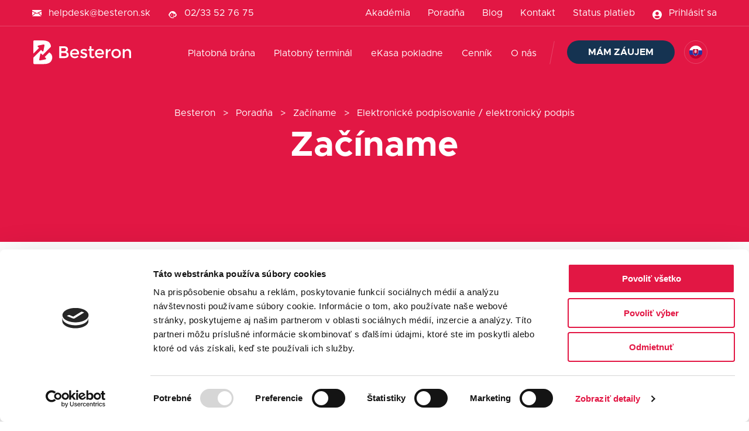

--- FILE ---
content_type: text/html; charset=utf-8
request_url: https://www.besteron.com/sk/poradna/elektronicke-podpisovanie-elektronicky-podpis/
body_size: 107746
content:

<!DOCTYPE html>
<html lang= "sk" >
    
    <head>
        <!-- Google tag (gtag.js) -->
        <script async src="https://www.googletagmanager.com/gtag/js?id=UA-56993843-1"></script>
        <script>
          window.dataLayer = window.dataLayer || [];
          function gtag(){dataLayer.push(arguments);}
          gtag('js', new Date());
        
        
        
         gtag('config', 'UA-56993843-1');
        </script>
        
        <script id="Cookiebot" data-cbid="b4359702-59c9-4e68-89a0-18ce2b1d1516" data-blockingmode="auto" type="text/javascript" src="https://consent.cookiebot.com/uc.js"></script>
        
        
        

<meta charset="utf-8">
<meta name="viewport" content="width=device-width, initial-scale=1">

    <meta name="robots" content="index, follow">

<title>Elektronick&#xE9; podpisovanie / elektronick&#xFD; podpis | FAQ | Besteron</title>


    <meta name="description" content="Elektronick&#xE9; podpisovanie /elektronick&#xFD; podpis Besteron. Prelistujte si naj&#x10D;astej&#x161;ie ot&#xE1;zky a odpovede">








        
        <!--
        <link rel="stylesheet" href="https://cdnjs.cloudflare.com/ajax/libs/font-awesome/4.7.0/css/font-awesome.min.css">
        <link rel="stylesheet" href="https://maxcdn.bootstrapcdn.com/bootstrap/3.4.1/css/bootstrap.min.css">
        <script src="https://ajax.googleapis.com/ajax/libs/jquery/3.6.0/jquery.min.js"></script>
        <script src="https://maxcdn.bootstrapcdn.com/bootstrap/3.4.1/js/bootstrap.min.js"></script>
        -->
        <link rel="shortcut icon" type='image/x-icon' href="/media/p3ogfrjv/favicon.ico" />
        <!--
        <link rel="stylesheet" href="https://use.typekit.net/ivz0ffe.css">
        -->
        <link rel="stylesheet" href="/css/bootstrap/bootstrap-grid.min.css" />
        <link rel="stylesheet" href="/css/custom.css" />
        <link rel="stylesheet" href="/css/simpleLoader.css" />
        
        <script async src="https://connect.facebook.net/signals/config/1685906198421359?v=2.9.84&amp;r=stable"></script>
        <script async src="https://connect.facebook.net/en_US/fbevents.js"></script>
        <script type="text/javascript" async src="https://www.google-analytics.com/analytics.js"></script>
        <script async src="https://www.googletagmanager.com/gtm.js?id=GTM-PCK258L"></script>
        <!--
        <script src="https://ct.leady.com/R9QCyksMdA4JIHy6/L.js" async></script>
        -->
        
        <script>
            (function () {
              function getLangFromUrl() {
                try {
                  var url = new URL(window.location.href);
                  var q = new URLSearchParams(url.search);
                  var qs = (q.get('lang') || q.get('culture') || q.get('ui') || '').toLowerCase();
                  if (qs === 'sk') return 'sk';
                  if (qs === 'cs' || qs === 'cz') return 'cs';
                } catch (e) {}
            
                var host = (location.hostname || '').toLowerCase();
                if (host.startsWith('sk.') || host.endsWith('.sk')) return 'sk';
                if (host.startsWith('cz.') || host.endsWith('.cz')) return 'cs';
            
                var firstSeg = decodeURI(location.pathname || '/')
                  .toLowerCase()
                  .replace(/^\/+/, '')
                  .split('/')[0];
                if (firstSeg === 'sk') return 'sk';
                if (firstSeg === 'cs' || firstSeg === 'cz') return 'cs';
            
                return '';
              }
            
              var lang = getLangFromUrl();
            
              if (lang === 'sk' || lang === 'cs') {
                var daktelaGuiConfig = {
                  server: "https://expandeco.daktela.com/",
                  accessToken: "3418n6r3son24qoq5s6265p15s23653o"
                };
            
                if (!document.querySelector('script[src^="https://expandeco.daktela.com/external/web/web.js"]')) {
                  var s = document.createElement("script");
                  s.src = daktelaGuiConfig.server + "external/web/web.js";
                  s.type = "text/javascript";
                  s.async = true;
                  s.charset = "utf-8";
                  s.onload = function () { (new daktelaGui).init(daktelaGuiConfig); };
                  document.head.appendChild(s);
                }
              }
            })();
        </script>
        
        <meta name="facebook-domain-verification" content="cdy4yg34ebxmyog46blc2d3e8qja1e" />
        
        <!-- Meta Pixel Code -->
        <script>
        !function(f,b,e,v,n,t,s)
        {if(f.fbq)return;n=f.fbq=function(){n.callMethod?
        n.callMethod.apply(n,arguments):n.queue.push(arguments)};
        if(!f._fbq)f._fbq=n;n.push=n;n.loaded=!0;n.version='2.0';
        n.queue=[];t=b.createElement(e);t.async=!0;
        t.src=v;s=b.getElementsByTagName(e)[0];
        s.parentNode.insertBefore(t,s)}(window, document,'script',
        'https://connect.facebook.net/en_US/fbevents.js');
        fbq('init', '1289576999106551');
        fbq('track', 'PageView');
        </script>
        <noscript><img height="1" width="1" style="display:none"
        src="https://www.facebook.com/tr?id=1289576999106551&ev=PageView&noscript=1"
        /></noscript>
        <!-- End Meta Pixel Code -->
        
        <!-- MailerLite Universal -->
        <script>
            (function(m,a,i,l,e,r){ m['MailerLiteObject']=e;function f(){
            var c={ a:arguments,q:[]};var r=this.push(c);return "number"!=typeof r?r:f.bind(c.q);}
            f.q=f.q||[];m[e]=m[e]||f.bind(f.q);m[e].q=m[e].q||f.q;r=a.createElement(i);
            var _=a.getElementsByTagName(i)[0];r.async=1;r.src=l+'?v'+(~~(new Date().getTime()/1000000));
            _.parentNode.insertBefore(r,_);})(window, document, 'script', 'https://static.mailerlite.com/js/universal.js', 'ml');
             
            var ml_account = ml('accounts', '1847616', 'd3t8q3s7q0', 'load');
        </script>
        <!-- End MailerLite Universal -->
        
    </head>

    <body>
        
        <!-- Google Tag Manager (noscript) -->
        <noscript><iframe src="https://www.googletagmanager.com/ns.html?id=GTM-PW9Q3G2"
        height="0" width="0" style="display:none;visibility:hidden"></iframe></noscript>
        <!-- End Google Tag Manager (noscript) -->
        
        <!-- page navigation -->
            

<div id="customNavbar" class="custom-navbar">
    <!-- desktop header -->
    <div class="d-lg-block d-none">
        <div class="border-bottom-white">
            <div class="container">
                <nav>
                    <ul>
                                    <li class="double-menu">
                                        <a href="https://account.besteron.com" target="_blank" class="little-menu little-menu-right">
                                                <img src="/media/1e0jjzmx/login.svg" width="16" height="auto" class="small-nav-icons c-p"/>
                                                <label class="ml-3 c-p">Prihl&#xE1;si&#x165; sa</label>
                                        </a>
                                    </li>
                                    <li class="double-menu">
                                        <a href="/sk/status/" class="little-menu little-menu-right">
                                                <label class="c-p">Status platieb</label>
                                        </a>
                                    </li>
                                    <li class="double-menu">
                                        <a href="/sk/kontakt/" class="little-menu little-menu-right">
                                                <label class="c-p">Kontakt</label>
                                        </a>
                                    </li>
                                    <li class="double-menu">
                                        <a href="/sk/blog/" class="little-menu little-menu-right">
                                                <label class="c-p">Blog </label>
                                        </a>
                                    </li>
                                    <li class="double-menu">
                                        <a href="/sk/poradna/" class="little-menu little-menu-right">
                                                <label class="c-p">Porad&#x148;a</label>
                                        </a>
                                    </li>
                                    <li class="float-left double-menu">
                                        <a href="mailto:helpdesk@besteron.sk" class="little-menu little-menu-left">
                                                <img src="/media/yshpoh53/icon-_mail_.svg" width="16" height="auto" class="small-nav-icons c-p"/>
                                            <label class="ml-3 c-p">helpdesk@besteron.sk</label>
                                        </a>
                                    </li>
                                    <li class="float-left double-menu">
                                        <a href="tel:&#x2B;421233527675" class="little-menu little-menu-left">
                                                <img src="/media/gwjn0rb0/mdi_face-agent.svg" width="16" height="auto" class="small-nav-icons c-p"/>
                                            <label class="ml-3 c-p">02/33 52 76 75</label>
                                        </a>
                                    </li>
                                    <li class="double-menu">
                                        <a href="/sk/webinare/" class="little-menu little-menu-right">
                                                <label class="c-p">Akad&#xE9;mia</label>
                                        </a>
                                    </li>
                    </ul>
                </nav>
            </div>
        </div>
        <div class="container">
            <nav class="main-nav-padding">
         		<!-- Links -->
     			<ul>
                    <li class="logo-section">
                        <a href="/sk/">
                                <img src="/media/2v3jcxr0/logo.svg" height="41" width="171" alt="logo" class="logo-main"/>
                            
                                <img src="/media/5k4duzp0/logo_red.svg" height="41" width="171" alt="logo" class="logo-inverted"/>
                        </a>
                    </li>
                    
                        <li class="dropdown">
                                    <a class="dropbtn mt-0 c-p"><img src="/media/b13jtn1o/slovakia.png" class="active-language"/></a>
                            <div class="dropdown-content-language">
                                <div>
                                    <a href="https://www.besteron.com/sk/poradna/elektronicke-podpisovanie-elektronicky-podpis/" class="dropbtn position-relative c-p">
                                        <img src="/media/b13jtn1o/slovakia.png"/> <label class="language-item">Sloven&#x10D;ina</label>
                                    </a>
                                </div>
                                <div>
                                    <a href="/cz/" class="dropbtn position-relative c-p">
                                        <img src="/media/dnvhxqfd/czech.png"/> <label class="language-item">&#x10C;e&#x161;tina</label>
                                    </a>
                                </div>
                                <div>
                                    <a href="/si/" class="dropbtn position-relative c-p">
                                        <img src="/media/unfjbks2/slovenia.png"/> <label class="language-item">Sloven&#x161;&#x10D;ina</label>
                                    </a>    
                                </div>
                                <div>
                                    <a href="/en/" class="dropbtn position-relative c-p">
                                        <img src="/media/qlkjvzwc/english.png"/> <label class="language-item">English</label>
                                    </a>    
                                </div>
                                <div>
                                    <a href="/hr/" class="dropbtn position-relative c-p">
                                        <img src="/media/lzkhrpcf/croatia_1.png" style="border-radius: 50%;"/> <label class="language-item">Hrvatski</label>
                                    </a>    
                                </div>
                            </div>
                        </li>
                        <li>
                            <div class="clearfix">
                                    <div class="float-left nav-slash">
                                        <div class="nav-left-border"></div>
                                    </div>
                                    <div class="float-left">
                                            <a id="iAmInterested" href="/sk/#contactForm" class="btn bg-secondary text-white">M&#xE1;m z&#xE1;ujem</a>
                                    </div>
                                </div>
                        </li>
                                    <li><a href="/sk/o-nas/" target="">O n&#xE1;s</a></li>
                                    <li><a href="/sk/cennik/">Cenn&#xED;k</a></li>
                                    <li class="dropdown">
                                        <a href="/sk/integracia-pokladnicnych-systemov/" class="dropbtn">eKasa pokladne</a>
                                        <div class="dropdown-content">
                                            <div>
                                                    <div class="row">
                                                        <div class="col-6">
                                                            <a href="/sk/integracia-pokladnicnych-systemov/" class="dropdown-title-item">
                                                                <label class="font-18 c-p">eKasa pokladne</label>
                                                                
                                                                    <div class="my-1 font-12 font-normal">
                                                                        V&#xFD;hodn&#xE1; ponuka pokladni&#x10D;n&#xFD;ch syst&#xE9;mov pre ka&#x17E;d&#xE9; odvetvie
                                                                    </div>
                                                            </a>
                                                            
<a href="/sk/integracia-pokladnicnych-systemov/" class="font-bold">
                                                                    
                                                                    <div class="clearfix">
                                                                            <div class="float-left mr-1">
                                                                                <img src=" /media/shknfvy0/frame-1019.svg" height="16" width="auto" />
                                                                            </div>
                                                                        
                                                                            <div class="float-left w-80 font-16">
                                                                                All-in-one rie&#x161;enie alebo komplexn&#xFD; POS syst&#xE9;m 
                                                                            </div>
                                                                    </div>
                                                                    
                                                                
                                                                </a>
                                                        </div>
                                                        <div class="col-6">
                                                                <a href="/sk/integracia-pokladnicnych-systemov/">
                                                                    <div class="font-18 font-bold">
                                                                        Prepojenie na vy&#x161;e 250 pokladni&#x10D;n&#xFD;ch syst&#xE9;mov
                                                                    </div>
                                                                        <div>
                                                                            <img src="/media/mzthtid1/250plus-integr&#xE1;ci&#xED;.png" class="img-fluid" />
                                                                        </div>
                                                                </a>
                                                        </div>
                                                    </div>
                                            </div>
                                        </div>
                                    </li>
                                    <li class="dropdown">
                                        <a href="/sk/platobny-terminal/" class="dropbtn">Platobn&#xFD; termin&#xE1;l</a>
                                        <div class="dropdown-content">
                                            <div>
                                                    <div class="row">
                                                        <div class="col-6">
                                                            <a href="/sk/platobny-terminal/" class="dropdown-title-item">
                                                                <label class="font-18 c-p">Platobn&#xFD; termin&#xE1;l</label>
                                                                
                                                                    <div class="my-1 font-12 font-normal">
                                                                        Chytr&#xE9; rie&#x161;enie pre ka&#x17E;d&#xFD; typ prev&#xE1;dzky a samoobslu&#x17E;n&#xE9; kiosky
                                                                    </div>
                                                            </a>
                                                            
<a href="/sk/mobilny-casnik/" class="font-bold">
                                                                    
                                                                    <div class="clearfix">
                                                                            <div class="float-left mr-1">
                                                                                <img src=" /media/shknfvy0/frame-1019.svg" height="16" width="auto" />
                                                                            </div>
                                                                        
                                                                            <div class="float-left w-80 font-16">
                                                                                Mobiln&#xFD; &#x10D;a&#x161;n&#xED;k 
                                                                            </div>
                                                                    </div>
                                                                    
                                                                
                                                                </a>
<a href="/sk/pos-terminaly/" class="font-bold">
                                                                    
                                                                    <div class="clearfix">
                                                                            <div class="float-left mr-1">
                                                                                <img src=" /media/shknfvy0/frame-1019.svg" height="16" width="auto" />
                                                                            </div>
                                                                        
                                                                            <div class="float-left w-80 font-16">
                                                                                Funkcie termin&#xE1;lu 
                                                                            </div>
                                                                    </div>
                                                                    
                                                                
                                                                </a>
<a href="/sk/ponuka-platobnych-terminalov/" class="font-bold">
                                                                    
                                                                    <div class="clearfix">
                                                                            <div class="float-left mr-1">
                                                                                <img src=" /media/shknfvy0/frame-1019.svg" height="16" width="auto" />
                                                                            </div>
                                                                        
                                                                            <div class="float-left w-80 font-16">
                                                                                Ponuka POS termin&#xE1;lov 
                                                                            </div>
                                                                    </div>
                                                                    
                                                                
                                                                </a>
<a href="/sk/integracia-pokladnicnych-systemov/" class="font-bold">
                                                                    
                                                                    <div class="clearfix">
                                                                            <div class="float-left mr-1">
                                                                                <img src=" /media/yofpcl5o/mdi_cash-register.svg" height="16" width="auto" />
                                                                            </div>
                                                                        
                                                                            <div class="float-left w-80 font-16">
                                                                                Pokladni&#x10D;n&#xE9; rie&#x161;enia 
                                                                            </div>
                                                                    </div>
                                                                    
                                                                
                                                                </a>
                                                        </div>
                                                        <div class="col-6">
                                                                <a href="/sk/platobny-terminal-zadarmo/">
                                                                    <div class="font-18 font-bold">
                                                                        Termin&#xE1;l bez poplatku
                                                                    </div>
                                                                        <div>
                                                                            <img src="/media/1jmpaxol/pos-termin&#xE1;l-zdarma.png" class="img-fluid" />
                                                                        </div>
                                                                </a>
                                                        </div>
                                                    </div>
                                            </div>
                                        </div>
                                    </li>
                                    <li class="dropdown">
                                        <a href="/sk/platobna-brana/" class="dropbtn">Platobn&#xE1; br&#xE1;na</a>
                                        <div class="dropdown-content">
                                            <div>
                                                    <div class="row">
                                                        <div class="col-6">
                                                            <a href="/sk/platobna-brana/" class="dropdown-title-item">
                                                                <label class="font-18 c-p">Platobn&#xE1; br&#xE1;na</label>
                                                                
                                                                    <div class="my-1 font-12 font-normal">
                                                                        Prij&#xED;majte Apple Pay a Google Pay a eliminujte nedokon&#x10D;en&#xE9; n&#xE1;kupy
                                                                    </div>
                                                            </a>
                                                            
<a href="/sk/platba-kartou/" class="font-bold">
                                                                    
                                                                    <div class="clearfix">
                                                                            <div class="float-left mr-1">
                                                                                <img src=" /media/mjjbfxdf/mdi_credit-card-outline.svg" height="16" width="auto" />
                                                                            </div>
                                                                        
                                                                            <div class="float-left w-80 font-16">
                                                                                Platba kartou 
                                                                            </div>
                                                                    </div>
                                                                    
                                                                
                                                                </a>
<a href="/sk/bankovy-prevod/" class="font-bold">
                                                                    
                                                                    <div class="clearfix">
                                                                            <div class="float-left mr-1">
                                                                                <img src=" /media/x0ulkj1f/mdi_bank-transfer.svg" height="16" width="auto" />
                                                                            </div>
                                                                        
                                                                            <div class="float-left w-80 font-16">
                                                                                Bankov&#xFD; prevod 
                                                                            </div>
                                                                    </div>
                                                                    
                                                                
                                                                </a>
                                                        </div>
                                                        <div class="col-6">
                                                                <a href="/sk/integracia/">
                                                                    <div class="font-18 font-bold">
                                                                        Implement&#xE1;cia br&#xE1;ny
                                                                    </div>
                                                                        <div>
                                                                            <img src="/media/wese1sgt/frame-11-2-1.svg" class="img-fluid" />
                                                                        </div>
                                                                </a>
                                                        </div>
                                                    </div>
                                            </div>
                                        </div>
                                    </li>
                </ul>
         	</nav>
        </div>
    </div>
    
    <!-- mobile header -->
    <div class="responsive-navbar-box">
        <div class="container d-lg-none d-block">
            <div class="row py-2">
                <div class="col-6">
                    <a href="/sk/">
                            <img src="/media/2v3jcxr0/logo.svg" height="41" width="171" alt="logo" class="logo-main"/>
                        
                            <img src="/media/5k4duzp0/logo_red.svg" height="41" width="171" alt="logo" class="logo-inverted"/>
                    </a>
                </div>
                <div class="col-6 text-right responsive-menu-btn">
                    <label style="inline-block" id="mobileMenu">
                        <img id="mobileMenuOpenIcon" src="/media/puzkqiph/menu.svg" alt="menu-button" class="menu-icon"/>
                        <img id="mobileMenuOpenIconInverted" src="/media/ah3fdekh/menu_icon_white.svg" alt="menu-button" class="menu-icon-inverted"/>
                        
                        <span id="mobileMenuCloseIcon" class="open-mobile-menu-icon" style="opacity: 0;">&times;</span>
                        
                    </label>
                </div>
            </div>
            
                <div id="responsiveVerticalMenu" class="responsive-vertical-menu-show">
                    <div class="overflow-hidden h-30px">
                        <div class="responsive-vertical-menu-box">
                                    <div class="responsive-vertical-menu-item">
                                        <a href="/sk/status/" class="responsive-vertical-menu-item-a">
                                            Status platieb
                                        </a>
                                    </div>
                                    <div class="responsive-vertical-menu-item">
                                        <a href="/sk/platobna-brana/" class="responsive-vertical-menu-item-a">
                                            Platobn&#xE1; br&#xE1;na
                                        </a>
                                    </div>
                                    <div class="responsive-vertical-menu-item">
                                        <a href="/sk/platobny-terminal/" class="responsive-vertical-menu-item-a">
                                            Platobn&#xFD; termin&#xE1;l
                                        </a>
                                    </div>
                                    <div class="responsive-vertical-menu-item">
                                        <a href="/sk/integracia-pokladnicnych-systemov/" class="responsive-vertical-menu-item-a">
                                            eKasa pokladne
                                        </a>
                                    </div>
                                    <div class="responsive-vertical-menu-item">
                                        <a href="/sk/poradna/" class="responsive-vertical-menu-item-a">
                                            Porad&#x148;a
                                        </a>
                                    </div>
                                    <div class="responsive-vertical-menu-item">
                                        <a href="/sk/cennik/" class="responsive-vertical-menu-item-a">
                                            Cenn&#xED;k
                                        </a>
                                    </div>
                                    <div class="responsive-vertical-menu-item">
                                        <a href="/sk/webinare/" class="responsive-vertical-menu-item-a">
                                            Akad&#xE9;mia
                                        </a>
                                    </div>
                                    <div class="responsive-vertical-menu-item">
                                        <a href="/sk/blog/" class="responsive-vertical-menu-item-a">
                                            Blog 
                                        </a>
                                    </div>
                                    <div class="responsive-vertical-menu-item">
                                        <a href="/sk/o-nas/" target="" class="responsive-vertical-menu-item-a">
                                            O n&#xE1;s
                                        </a>
                                    </div>
                                    <div class="responsive-vertical-menu-item">
                                        <a href="/sk/kontakt/" class="responsive-vertical-menu-item-a">
                                            Kontakt
                                        </a>
                                    </div>
                                    <div class="responsive-vertical-menu-item">
                                        <a href="https://account.besteron.com" target="_blank" class="responsive-vertical-menu-item-a">
                                            Prihl&#xE1;si&#x165; sa
                                        </a>
                                    </div>
                        </div>
                    </div>
                </div>
            
            <div id="mobileMenuBox" class="mobile-menu-panel" style="height: 0px; margin-top: -40px; overflow: auto;">
                    <div class="container reverse-columns">
                        <div class="position-relative">
                            <div class="mb-3 pt-4 nav-border-top">
                                    <a id="iAmInterestedMobile" href="/sk/#contactForm" class="btn bg-secondary text-white btn-padding">M&#xE1;m z&#xE1;ujem</a>
                            </div>
                        </div>
                        
                        <div class="position-relative nav-border-top py-2">
                                    <a class="dropbtn mt-0">
                                        <img src="/media/b13jtn1o/slovakia.png" class="active-language"/> 
                                        <h4 class="mobile-menu-current-language">Sloven&#x10D;ina</h4>
                                    </a>
                            <span class="nested-menu-icon-box nested-menu-icon-box-language">
                                <img src="/media/dbzfyh1r/mdi_chevron-down.svg" alt="menu icon" class="nested-menu-icon menu-arrow-icon-normal" />
                                <img src="/media/vsthk3bs/mdi_chevron-down_dark.svg" alt="menu icon" class="nested-menu-icon menu-arrow-icon-inverted" />
                            </span>
                            
                            
                            <div style="margin-left: 100vw; padding: 0 15px;" class="nested-menu-dropdown">
                                <div class="mt-3" onclick="closeOpenSubmenu()">
                                    <h3 class="font-normal">
                                        <img src="/media/dbzfyh1r/mdi_chevron-down.svg" alt="menu icon" class="nested-menu-icon menu-arrow-icon-normal menu-arrow-icon-back" />
                                        <img src="/media/vsthk3bs/mdi_chevron-down_dark.svg" alt="menu icon" class="nested-menu-icon menu-arrow-icon-inverted menu-arrow-icon-back" />
                                        Sp&#xE4;&#x165;
                                    </h3>
                                </div>
                                
                                <div class="mt-3 ml-3 position-relative">
                                    <a href="https://www.besteron.com/sk/poradna/elektronicke-podpisovanie-elektronicky-podpis/" class="text-decoration-none">
                                        <img src="/media/b13jtn1o/slovakia.png"/> <h3 class="d-inline-block mobile-language-item font-normal">Sloven&#x10D;ina</h3>
                                    </a>
                                </div>
                                <div class="mt-3 ml-3 position-relative">
                                    <a href="/cz/" class="text-decoration-none">
                                        <img src="/media/dnvhxqfd/czech.png"/> <h3 class="d-inline-block mobile-language-item font-normal">&#x10C;e&#x161;tina</h3>
                                    </a>
                                </div>
                                <div class="mt-3 ml-3 position-relative">
                                    <a href="/si/" class="text-decoration-none">
                                        <img src="/media/unfjbks2/slovenia.png"/> <h3 class="d-inline-block mobile-language-item font-normal">Sloven&#x161;&#x10D;ina</h3>
                                    </a>    
                                </div>
                                <div class="mt-3 ml-3 position-relative">
                                    <a href="/en/" class="text-decoration-none">
                                        <img src="/media/qlkjvzwc/english.png"/> <h3 class="d-inline-block mobile-language-item font-normal">English</h3>
                                    </a>    
                                </div>
                                <div class="mt-3 ml-3 position-relative">
                                    <a href="/hr/" class="text-decoration-none">
                                        <img src="/media/lzkhrpcf/croatia_1.png"/> <h3 class="d-inline-block mobile-language-item font-normal">Hrvatski</h3>
                                    </a>    
                                </div>
                            </div>
                        </div>
                        
                                    <div>
                                        <a href="https://account.besteron.com" target="_blank" class="dropbtn">
                                            <h3 class="font-normal">Prihl&#xE1;si&#x165; sa</h3>
                                        </a>
                                    </div>
                                    <div>
                                        <a href="/sk/status/" class="dropbtn">
                                            <h3 class="font-normal">Status platieb</h3>
                                        </a>
                                    </div>
                                    <div>
                                        <a href="/sk/kontakt/" class="dropbtn">
                                            <h3 class="font-normal">Kontakt</h3>
                                        </a>
                                    </div>
                                    <div>
                                        <a href="/sk/o-nas/" target="" class="dropbtn">
                                            <h3 class="font-normal">O n&#xE1;s</h3>
                                        </a>
                                    </div>
                                    <div>
                                        <a href="/sk/blog/" class="dropbtn">
                                            <h3 class="font-normal">Blog </h3>
                                        </a>
                                    </div>
                                    <div>
                                        <a href="/sk/cennik/" class="dropbtn">
                                            <h3 class="font-normal">Cenn&#xED;k</h3>
                                        </a>
                                    </div>
                                    <div>
                                        <a href="/sk/webinare/" class="dropbtn">
                                            <h3 class="font-normal">Akad&#xE9;mia</h3>
                                        </a>
                                    </div>
                                    <div class="position-relative">
                                        <a href="/sk/poradna/" class="dropbtn"><h3>Porad&#x148;a</h3></a>
                                        <span class="nested-menu-icon-box">
                                            <img src="/media/dbzfyh1r/mdi_chevron-down.svg" alt="menu icon" class="nested-menu-icon menu-arrow-icon-normal" />
                                            <img src="/media/vsthk3bs/mdi_chevron-down_dark.svg" alt="menu icon" class="nested-menu-icon menu-arrow-icon-inverted" />
                                        </span>
                                        
                                        <div style="margin-left: 100vw; padding: 0 15px;" class="nested-menu-dropdown">
                                            <div class="mt-3" onclick="closeOpenSubmenu()">
                                                <h3 class="font-normal">
                                                    <img src="/media/dbzfyh1r/mdi_chevron-down.svg" alt="menu icon" class="nested-menu-icon menu-arrow-icon-normal menu-arrow-icon-back" />
                                                    <img src="/media/vsthk3bs/mdi_chevron-down_dark.svg" alt="menu icon" class="nested-menu-icon menu-arrow-icon-inverted menu-arrow-icon-back" />
                                                    Sp&#xE4;&#x165;
                                                </h3>
                                            </div>
<div class="mt-3 ml-3">
                                                    <a href="/sk/webinare/" class="text-decoration-none">
                                                        <div class="clearfix">
                                                                <div class="float-left w-80 font-16">
                                                                    <h3 class="font-normal">Besteron academy</h3>
                                                                </div>
                                                        </div>
                                                    </a>
                                                </div>
<div class="mt-3 ml-3">
                                                    <a href="/sk/riesenie-na-mieru/" class="text-decoration-none">
                                                        <div class="clearfix">
                                                                <div class="float-left w-80 font-16">
                                                                    <h3 class="font-normal">Rozbehnite si biznis</h3>
                                                                </div>
                                                        </div>
                                                    </a>
                                                </div>
                                        </div>
                                    </div>
                                    <div class="position-relative">
                                        <a href="/sk/integracia-pokladnicnych-systemov/" class="dropbtn"><h3>eKasa pokladne</h3></a>
                                        <span class="nested-menu-icon-box">
                                            <img src="/media/dbzfyh1r/mdi_chevron-down.svg" alt="menu icon" class="nested-menu-icon menu-arrow-icon-normal" />
                                            <img src="/media/vsthk3bs/mdi_chevron-down_dark.svg" alt="menu icon" class="nested-menu-icon menu-arrow-icon-inverted" />
                                        </span>
                                        
                                        <div style="margin-left: 100vw; padding: 0 15px;" class="nested-menu-dropdown">
                                            <div class="mt-3" onclick="closeOpenSubmenu()">
                                                <h3 class="font-normal">
                                                    <img src="/media/dbzfyh1r/mdi_chevron-down.svg" alt="menu icon" class="nested-menu-icon menu-arrow-icon-normal menu-arrow-icon-back" />
                                                    <img src="/media/vsthk3bs/mdi_chevron-down_dark.svg" alt="menu icon" class="nested-menu-icon menu-arrow-icon-inverted menu-arrow-icon-back" />
                                                    Sp&#xE4;&#x165;
                                                </h3>
                                            </div>
<div class="mt-3 ml-3">
                                                    <a href="/sk/integracia-pokladnicnych-systemov/" class="text-decoration-none">
                                                        <div class="clearfix">
                                                                <div class="float-left w-80 font-16">
                                                                    <h3 class="font-normal">All-in-one rie&#x161;enie alebo komplexn&#xFD; POS syst&#xE9;m </h3>
                                                                </div>
                                                        </div>
                                                    </a>
                                                </div>
                                        </div>
                                    </div>
                                    <div class="position-relative">
                                        <a href="/sk/platobny-terminal/" class="dropbtn"><h3>Platobn&#xFD; termin&#xE1;l</h3></a>
                                        <span class="nested-menu-icon-box">
                                            <img src="/media/dbzfyh1r/mdi_chevron-down.svg" alt="menu icon" class="nested-menu-icon menu-arrow-icon-normal" />
                                            <img src="/media/vsthk3bs/mdi_chevron-down_dark.svg" alt="menu icon" class="nested-menu-icon menu-arrow-icon-inverted" />
                                        </span>
                                        
                                        <div style="margin-left: 100vw; padding: 0 15px;" class="nested-menu-dropdown">
                                            <div class="mt-3" onclick="closeOpenSubmenu()">
                                                <h3 class="font-normal">
                                                    <img src="/media/dbzfyh1r/mdi_chevron-down.svg" alt="menu icon" class="nested-menu-icon menu-arrow-icon-normal menu-arrow-icon-back" />
                                                    <img src="/media/vsthk3bs/mdi_chevron-down_dark.svg" alt="menu icon" class="nested-menu-icon menu-arrow-icon-inverted menu-arrow-icon-back" />
                                                    Sp&#xE4;&#x165;
                                                </h3>
                                            </div>
<div class="mt-3 ml-3">
                                                    <a href="/sk/mobilny-casnik/" class="text-decoration-none">
                                                        <div class="clearfix">
                                                                <div class="float-left w-80 font-16">
                                                                    <h3 class="font-normal">Mobiln&#xFD; &#x10D;a&#x161;n&#xED;k </h3>
                                                                </div>
                                                        </div>
                                                    </a>
                                                </div>
<div class="mt-3 ml-3">
                                                    <a href="/sk/pos-terminaly/" class="text-decoration-none">
                                                        <div class="clearfix">
                                                                <div class="float-left w-80 font-16">
                                                                    <h3 class="font-normal">Funkcie termin&#xE1;lu </h3>
                                                                </div>
                                                        </div>
                                                    </a>
                                                </div>
<div class="mt-3 ml-3">
                                                    <a href="/sk/ponuka-platobnych-terminalov/" class="text-decoration-none">
                                                        <div class="clearfix">
                                                                <div class="float-left w-80 font-16">
                                                                    <h3 class="font-normal">Ponuka POS termin&#xE1;lov </h3>
                                                                </div>
                                                        </div>
                                                    </a>
                                                </div>
<div class="mt-3 ml-3">
                                                    <a href="/sk/integracia-pokladnicnych-systemov/" class="text-decoration-none">
                                                        <div class="clearfix">
                                                                <div class="float-left w-80 font-16">
                                                                    <h3 class="font-normal">Pokladni&#x10D;n&#xE9; rie&#x161;enia </h3>
                                                                </div>
                                                        </div>
                                                    </a>
                                                </div>
                                        </div>
                                    </div>
                                    <div class="position-relative">
                                        <a href="/sk/platobna-brana/" class="dropbtn"><h3>Platobn&#xE1; br&#xE1;na</h3></a>
                                        <span class="nested-menu-icon-box">
                                            <img src="/media/dbzfyh1r/mdi_chevron-down.svg" alt="menu icon" class="nested-menu-icon menu-arrow-icon-normal" />
                                            <img src="/media/vsthk3bs/mdi_chevron-down_dark.svg" alt="menu icon" class="nested-menu-icon menu-arrow-icon-inverted" />
                                        </span>
                                        
                                        <div style="margin-left: 100vw; padding: 0 15px;" class="nested-menu-dropdown">
                                            <div class="mt-3" onclick="closeOpenSubmenu()">
                                                <h3 class="font-normal">
                                                    <img src="/media/dbzfyh1r/mdi_chevron-down.svg" alt="menu icon" class="nested-menu-icon menu-arrow-icon-normal menu-arrow-icon-back" />
                                                    <img src="/media/vsthk3bs/mdi_chevron-down_dark.svg" alt="menu icon" class="nested-menu-icon menu-arrow-icon-inverted menu-arrow-icon-back" />
                                                    Sp&#xE4;&#x165;
                                                </h3>
                                            </div>
<div class="mt-3 ml-3">
                                                    <a href="/sk/platba-kartou/" class="text-decoration-none">
                                                        <div class="clearfix">
                                                                <div class="float-left w-80 font-16">
                                                                    <h3 class="font-normal">Platba kartou </h3>
                                                                </div>
                                                        </div>
                                                    </a>
                                                </div>
<div class="mt-3 ml-3">
                                                    <a href="/sk/bankovy-prevod/" class="text-decoration-none">
                                                        <div class="clearfix">
                                                                <div class="float-left w-80 font-16">
                                                                    <h3 class="font-normal">Bankov&#xFD; prevod </h3>
                                                                </div>
                                                        </div>
                                                    </a>
                                                </div>
                                        </div>
                                    </div>
                    </div>
            </div>
        </div>
    </div>
    
    
    
    <script>
        var navbarElement = document.getElementById("customNavbar");
        var isDoubleMenu = document.getElementsByClassName("double-menu").length > 0 ? true : false;
        
        window.addEventListener('scroll', () => {
            newPageYOffset = window.pageYOffset;
            
            if(window.pageYOffset > 80) {
                if(navbarElement.className.indexOf('custom-navbar-light') > -1) {
                    navbarElement.classList.add("bg-white");
                    
                    if(isDoubleMenu)
                    {
                        navbarElement.classList.add("nav-scroll-top-change");
                    }
                } else {
                    navbarElement.classList.add("bg-primary");
                    
                    if(isDoubleMenu)
                    {
                        navbarElement.classList.add("nav-scroll-top-change");
                    }
                }
                
                if(document.getElementById("iAmInterestedButtonColor") && document.getElementById("iAmInterestedButtonColor").value.length > 0)
                {
                    document.getElementById('iAmInterested').style.backgroundColor = "";
                }
            } else {
                if(navbarElement.className.indexOf('custom-navbar-light') > -1) {
                    navbarElement.classList.remove("bg-white");
                    
                    if(isDoubleMenu)
                    {
                        navbarElement.classList.remove("nav-scroll-top-change");
                    }
                } else {
                    navbarElement.classList.remove("bg-primary");
                    
                    if(isDoubleMenu)
                    {
                        navbarElement.classList.remove("nav-scroll-top-change");
                    }
                }
                
                if(document.getElementById("iAmInterestedButtonColor") && document.getElementById("iAmInterestedButtonColor").value.length > 0)
                {
                    document.getElementById('iAmInterested').style.backgroundColor = document.getElementById("iAmInterestedButtonColor").value;
                }
            }
        });
        
        var menuBtn = document.getElementById("mobileMenu");
        var mobileMenuBox = document.getElementById("mobileMenuBox");
        var iAmInterested = document.getElementById("iAmInterestedMobile");
        
        menuBtn.addEventListener("click", function() {
            var height = document.getElementById("mobileMenuBox").children[0].offsetHeight;
            var panel = mobileMenuBox;
            
            if (panel.style.height !== "0px") {
              panel.style.height = "0px";
              document.getElementById("mobileMenuOpenIcon").style.opacity = 1;
              document.getElementById("mobileMenuOpenIconInverted").style.opacity = 1;
              document.getElementById("mobileMenuCloseIcon").style.opacity = 0;
            } else {
              panel.style.height = "91vh";
              document.getElementById("mobileMenuOpenIcon").style.opacity = 0;
              document.getElementById("mobileMenuOpenIconInverted").style.opacity = 0;
              document.getElementById("mobileMenuCloseIcon").style.opacity = 1;
            }
            
         });
         
         iAmInterested.addEventListener("click", function() {
            var height = document.getElementById("mobileMenuBox").children[0].offsetHeight;
            var panel = mobileMenuBox;
            
            if (panel.style.height !== "0px") {
              panel.style.height = "0px";
            } 
         });
          
        /* nested navigation */
        var nestedMenuButtons = document.getElementsByClassName("nested-menu-icon-box");
        var j;
        
        for (j = 0; j < nestedMenuButtons.length; j++) {
            nestedMenuButtons[j].addEventListener("click", function() {
                for (j = 0; j < nestedMenuButtons.length; j++) {
                    if(nestedMenuButtons[j] === this) {
                  	    var panel = nestedMenuButtons[j].nextElementSibling;
                        if (panel.style.marginLeft !== "0vw") {
                            panel.style.marginLeft = "0vw";
                        } else {
                            panel.style.marginLeft = "100vw";
                        }
                    } /*else {
                        var panel = nestedMenuButtons[j].nextElementSibling;
                        if (panel.style.marginLeft !== "0vw") {
                            panel.style.marginLeft = "0vw";
                        }
                    }*/
                }
                //mobileMenuBox.style.marginLeft = "100vw";
            });
        }
        
        function closeOpenSubmenu() {
            for (j = 0; j < nestedMenuButtons.length; j++) {
                var panel = nestedMenuButtons[j].nextElementSibling;
                if (panel.style.marginLeft !== "100vw") {
                    panel.style.marginLeft = "100vw";
                }
            }
        }
        
    </script>
</div>
        <!-- page header -->
        <header>
            
<input type="hidden" id="besteronPageActualLanguage" value="sk-SK" />
<input type="hidden" id="besteronPageBaseUrl" value="https://besteron.com" />

<script src="/scripts/init.js"></script>
            

        </header>
        
        <!-- page main content -->
        <main>
            



<div class="banner-under-nav-bar"></div>

<div>
    <div class="bg-primary faq-item-page-heading-height">
        <div class="container">
            <div class="text-center text-white faq-item-heading-text-container">
                    <div>
                        <label class="mx-1"><a href="/sk/" class="text-white red-bg-link text-decoration-none">Besteron</a></label> > <label class="mx-1"><a href="/sk/poradna/" class="text-white red-bg-link text-decoration-none">Porad&#x148;a</a></label> > <label class="mx-1"><a href="/sk/poradna/?category=zaciname" class="text-white red-bg-link text-decoration-none">Za&#x10D;&#xED;name</a></label> > <label class="mx-1">Elektronick&#xE9; podpisovanie / elektronick&#xFD; podpis </label>
                    </div>
                    <h1 class="mt-2">
                        Za&#x10D;&#xED;name
                    </h1>
            </div>
        </div>
    </div>
    
    <div class="container">
        <div class="mt-5">
            <div class="m-auto position-relative">
                <div class="faq-search-box">
                    <input id="faqSearch" type="text" placeholder="M&#xE1;m ot&#xE1;zku oh&#x13E;adom..." class="blog-search-input" onkeyup="keyNavigate(event)" autofocus/>
                    <div id="searchResult"></div>
                </div>
            </div>
        </div>
        <div class="mt-8rem">
            <div class="row">
                <div class="col-lg-8 col-12">
                    <div class="pr-lg-5 pr-0">
                            <h3 class="mb-3">Elektronick&#xE9; podpisovanie / elektronick&#xFD; podpis </h3>
                            <div class="mb-5 faq-content">
                                <p> </p>
<p>V záujme zachovania a ochrany zdravia svojich klientov i svojich zamestnancov bude spoločnosť Besteron.a.s. pre zmluvy a žiadosti akceptovať len dokumenty podpísané platným kvalifikovaným elektronickým podpisom. Konáme tak s cieľom zamedziť návštevám klientov na úradoch a na poštách. Veríme, že toto opatrenie oceníte a uvítate.</p>
<p> </p>
<p>Pre podpisovanie kvalifikovaným elektronickým podpisom budete potrebovať čítačku a občiansky preukaz s čipom a samozrejme softvérový balík, ktorý je možné stiahnuť aj na slovensko.sk. KEP-om sa podpisujú dokumenty Formulár klienta (pre online bankové tlačidlá) a Žiadosť SIA e-commerce (pre platbu kartou) v závislosti od vybranej dohodnutej služby.</p>
<p>Pred podpisovaním je potrebné, aby ste mali k počítaču pripojenú čítačku s občianskym preukazom a spustené dve aplikácie:</p>
<p><strong>aplikáciu pre eID</strong> <img src="/media/c2qap15l/obrázok7.png?rmode=max&amp;width=49&amp;height=56" alt="" width="49" height="56">  a <strong>eID Certfcate Propatator <img src="/media/okznevak/obrázok8.png?rmode=max&amp;width=63&amp;height=57" alt="" width="63" height="57"> </strong>.</p>
<p> </p>
<p>Dokumenty je potrebné otvoriť v programe Adobe Reader. Na každom mieste dokumentu, kde je umiestnený podpisový widget – červená šípka (viď obrázok č. 1 a 2) je potrebné kliknúť na widget/šípku a postupovať podľa navigácie programu. Oba dokumenty sa podpisujú minimálne na troch miestach.</p>
<p> </p>
<p><img src="/media/ukmbys3s/podpis-c1.svg?rmode=max&amp;width=533&amp;height=178" alt="" width="533" height="178"></p>
<p><em>Obrázok č.1 </em></p>
<p> </p>
<p> </p>
<p><img src="/media/x2tdpyvy/podpis-c2.svg?rmode=max&amp;width=365&amp;height=196" alt="" width="365" height="196"></p>
<p><em>Obrázok č.2</em></p>
<p> </p>
<p>Ak máte na výber z viacerých certifikátov, vyberte ten, ktorého vydavateľom je SVK eID ACA. Finálny podpis v dokumente by mal vyzerať tak a s takými parametrami certifikátu, ako je zobrazené na obrázku č.3.</p>
<p> </p>
<p><em><img src="/media/5cvm23x4/obrázok11-1.png?rmode=max&amp;width=523&amp;height=291" alt="" width="523" height="291"></em></p>
<p><em>Obrázok č.3</em></p>
<p> </p>
<p>Dokument po ukončení podpisovania musí vykazovať hlášku o správnom podpísaní, čo je zobrazené v podpisovom paneli zelenou "fajkou". Preto podpísaný dokument po podpise už nemeňte ani nedopĺňajte.</p>
<p><img src="/media/mb0hypif/frame-5.png?rmode=max&amp;width=386&amp;height=108" alt="" width="386" height="108"></p>
<p> </p>
<p>Súbor, ktorý má v paneli podpisov nasledovné hlásenie, nebude akceptovaný:</p>
<p><img src="/media/3udifbd3/frame-4.png?rmode=max&amp;width=389&amp;height=125" alt="" width="389" height="125"></p>
                            </div>
                        
                        <div class="font-13 mb-1">
                            Aktualizovan&#xE9; 01.03.2023
                            <input type="hidden" id="faqItemUpdatedDate" value="1. 3. 2023 12:00:00" />
                        </div>
                        <div class="font-13 mb-5">
                            Na&#x161;li ste neaktu&#xE1;lne inform&#xE1;cie? <a class="text-decoration-underline c-p" onclick="openFaqModal()">Dajte n&#xE1;m vedie&#x165;!</a>
                        </div>
                        <div class="border-top border-bottom py-4">
                            <div class="row">
                                <div class="col-xl-7 col-lg-12 col-md-6 col-12">
                                    <h4 class="pt-10px">Pomohla v&#xE1;m t&#xE1;to odpove&#x10F;?</h4>
                                </div>
                                <div class="col-xl-5 col-lg-12 col-md-6 col-12 help-rating-buttons-box">
                                    <button id="positiveHelpRating" class="btn bg-secondary text-white mr-2" onClick="incrementPositiveHelp()" ><img src="/media/1nwdxfff/mdi_thumb-up.svg" width="15" height="auto" /> &#xC1;no</button>
                                    <button id="negativeHelpRating" class="btn btn-primary-outline bg-white" onClick="incrementNegativeHelp()" ><img src="/media/hvxgwfsl/mdi_thumb-down.svg" width="15" height="auto"/> Nie</button>
                                </div>
                            </div>
                        </div>
                    </div>
                    <div class="mt-5">
                        <div class="row">
                            <div class="col-md-6 col-12">
                                <h4 class="mb-2">Naj&#x10D;astej&#x161;ie ot&#xE1;zky</h4>
                                
                                    <div class="font-20 mb-2">
                                        <a href="/sk/poradna/manual-aplikacie-besteron/" class="text-dark red-bg-link text-decoration-none">Manu&#xE1;l aplik&#xE1;cie Besteron</a>
                                    </div>
                                    <div class="font-20 mb-2">
                                        <a href="/sk/poradna/ako-stornovat-platbu-funkcie-zrusit-a-navrat/" class="text-dark red-bg-link text-decoration-none">Ako stornova&#x165; platbu (funkcie Zru&#x161;i&#x165; a N&#xE1;vrat)</a>
                                    </div>
                                    <div class="font-20 mb-2">
                                        <a href="/sk/poradna/manual-pokladne-3kpos/" class="text-dark red-bg-link text-decoration-none">Manu&#xE1;l pokladne 3KPOS</a>
                                    </div>
                                    <div class="font-20 mb-2">
                                        <a href="/sk/poradna/uvodne-informacie-pre-e-commerce-klientov/" class="text-dark red-bg-link text-decoration-none">&#xDA;vodn&#xE9; inform&#xE1;cie pre e-commerce klientov</a>
                                    </div>
                                    <div class="font-20 mb-2">
                                        <a href="/sk/poradna/ako-pouzivat-klientske-rozhranie/" class="text-dark red-bg-link text-decoration-none">Ako pou&#x17E;&#xED;va&#x165; klientske rozhranie</a>
                                    </div>
                            </div>
                            <div class="col-md-6 col-12 mtm-md-2_5em">
                                <h4 class="mb-2">Aktualizovan&#xE9;</h4>
                                
                                    <div class="font-20 mb-2">
                                        <a href="/sk/poradna/manual-aplikacie-besteron/" class="text-dark red-bg-link text-decoration-none">Manu&#xE1;l aplik&#xE1;cie Besteron</a>
                                    </div>
                                    <div class="font-20 mb-2">
                                        <a href="/sk/poradna/ako-stornovat-platbu-funkcie-zrusit-a-navrat/" class="text-dark red-bg-link text-decoration-none">Ako stornova&#x165; platbu (funkcie Zru&#x161;i&#x165; a N&#xE1;vrat)</a>
                                    </div>
                                    <div class="font-20 mb-2">
                                        <a href="/sk/poradna/pos-terminal-s-vrp2-uvod-do-pouzivania/" class="text-dark red-bg-link text-decoration-none">POS termin&#xE1;l s VRP2 &#x2013; &#xFA;vod do pou&#x17E;&#xED;vania</a>
                                    </div>
                                    <div class="font-20 mb-2">
                                        <a href="/sk/poradna/ako-pripojit-terminal-na-wi-fi/" class="text-dark red-bg-link text-decoration-none">Ako pripoji&#x165; termin&#xE1;l na Wi-Fi</a>
                                    </div>
                                    <div class="font-20 mb-2">
                                        <a href="/sk/poradna/zmena-zakladnych-udajov-klienta-sidlo-kontakt-ico-pravna-forma-uctu/" class="text-dark red-bg-link text-decoration-none">Zmena z&#xE1;kladn&#xFD;ch &#xFA;dajov klienta (s&#xED;dlo, kontakt, I&#x10C;O, pr&#xE1;vna forma,...)</a>
                                    </div>
                            </div>
                        </div>
                    </div>
                </div>
                <div class="col-lg-4 col-12">
                    <div class="faq-info-box mt-4 mt-lg-0">
                            <h3>
                                Nena&#x161;li ste odpove&#x10F;? Sme tu ka&#x17E;d&#xFD; de&#x148; 8.00 - 20.00
                            </h3>
                            <a href="mailto:helpdesk@besteron.sk" class="btn bg-secondary text-white mt-3">Kontaktujte n&#xE1;s</a>
                    </div>
                </div>
            </div>
        </div>
    </div>
    <input type="hidden" id="faqItem" value="3732" />
    <script src="/scripts/faq.js"></script>
</div>

<div id="faqMessageModal" class="modal-checkout">
    <div class="modal-content-faq mb-5">
        <span class="close-checkout" onclick="closeFaqModal()">&times;</span>
        <div id="besteronCheckout" class="d-block">
            <div class="text-center">
                <div class="modal-title-faq py-3">Nap&#xED;&#x161;te n&#xE1;m, &#x10D;o ste nena&#x161;li</div>
                <div class="modal-body-checkout mt-4">
                    <div class="my-2">
                        <form id="checkoutHeaderForm">
                            <div class="my-1">
                                <b></b>
                            </div>
                            <div class="row">
                                <div class="col-md-6">
                                    <input type="email" placeholder="* E-mail" name="email" id="email" class="contact-form-input form_faq_data" />
                                </div>
                            </div>
                            <div class="mx-15px mx-md-30px">
                                <input type="textarea" placeholder="Spr&#xE1;va" name="message" id="message" class="contact-form-textarea form_faq_data w-100i" rows="4" col="50"/>
                            </div>
                            <div class="pt-1 h-30px">
                                <label id="formResponse"></label>
                            </div>
                            <div class="pt-2 pb-6">
                                <button id="submitFaqResponseForm" type="button" name="submit" class="btn bg-secondary text-white" onclick="sendFaqMessage(); return false;">Odosla&#x165;</button>
                            </div>
                        </form>
                    </div>
                </div>
            </div>    
        </div>
    </div>
</div>




        </main>
        
        <!-- page footer -->
        <footer>
                

<footer>
    <!-- Pre Footer -->
    <div class="pre-footer">
        <div class="container">
            <div class="row py-1">
                
<div class="col-md-4 col-12 my-2 my-md-0">
                        <div class="clearfix">
                            <div class="float-left">
                                        <div class="pre-footer-icon-box ml-lg-0 ml-3">
                                            <img src="/media/gwjn0rb0/mdi_face-agent.svg" alt="Akt&#xED;vny helpdesk" class="pre-footer-icon"/>
                                        </div>
                            </div>
                            <div class="float-left float pre-footer-description-box">
                                    <div class="font-20 text-primary"><b>Akt&#xED;vny helpdesk</b></div>
                                
                                    <div class="editor-style pre-footer-description">
                                        <p>sedem dní v týždni</p>
                                    </div>
                            </div>
                        </div>
                    </div>
<div class="col-md-4 col-12 my-2 my-md-0">
                        <div class="clearfix">
                            <div class="float-left">
                                        <div class="pre-footer-slash d-lg-block d-none"></div>
                                        <div class="pre-footer-icon-box ml-3">
                                            <img src="/media/xxzansh5/mdi_shield-lock-outline.svg" alt="100 % ochrana" class="pre-footer-icon"/>
                                        </div>
                            </div>
                            <div class="float-left float pre-footer-description-box">
                                    <div class="font-20 text-primary"><b>100 % ochrana</b></div>
                                
                                    <div class="editor-style pre-footer-description">
                                        <p>všetkých údajov</p>
                                    </div>
                            </div>
                        </div>
                    </div>
<div class="col-md-4 col-12 my-2 my-md-0">
                        <div class="clearfix">
                            <div class="float-left">
                                        <div class="pre-footer-slash d-lg-block d-none"></div>
                                        <div class="pre-footer-icon-box ml-3">
                                            <img src="/media/s31dgbxf/mdi_briefcase-check-outline.svg" alt="Maxim&#xE1;lna dostupnos&#x165;" class="pre-footer-icon"/>
                                        </div>
                            </div>
                            <div class="float-left float pre-footer-description-box">
                                    <div class="font-20 text-primary"><b>Maxim&#xE1;lna dostupnos&#x165;</b></div>
                                
                                    <div class="editor-style pre-footer-description">
                                        <p>ponúkaných služieb</p>
                                    </div>
                            </div>
                        </div>
                    </div>
            </div>
        </div>
    </div>
    <!-- ** -->
    
    <!-- Footer -->
    <div class="footer-box">
        <div class="container">
            
            <!-- Newsletter -->
            <div class="pb-4 footer-border-bottom">
                <div class="row">
                    <div class="col-lg-6">
                        <div class="clearfix">
                            <div class="float-left">
                                <div class="title-left-border"></div>
                            </div>
                            <div class="float-left newsletter-box">
                                    <h3 class="mb-2">Odoberajte n&#xE1;&#x161; newsletter.</h3>
                                
                                    <div class="editor-style">
                                        <p><span class="font-20">100 % užitočné rady, výhodné ponuky. 0 % spam.</span></p>
<p>*Kliknutím na odber súhlasíte so spracovaním osobných údajov.</p>
                                    </div>
                            </div>
                        </div>
                    </div>
                    <div class="col-lg-6">
                        <div class="text-lg-right text-left pt-4 ml-28px">
                            <input type="text" id="newsletterInputFooter" placeholder="V&#xE1;&#x161; email" class="newsletter-input mr-2 mr-lg-0 mr-xl-2" />
                            <button id="postNewsletterFooter" class="btn-big btn-white-outline mt-2" onclick="postNewsletter('newsletterInputFooter', 'postNewsletterFooter')">Odobera&#x165;</button>
                        </div>
                    </div>
                </div>
            </div>
            
            <!-- Footer main -->
            <div class="mt-lg-4 mt-0 pb-4 footer-border-bottom-copyright">
                    <div class="row">
                            <div class="col-12 d-lg-none d-block p-0 footer-menu-mobile-box">
                                    <div class="footer-menu-border">
                                        <div class="row accordion accordion-default">
                                            <div class="col-9">
                                                <h4>Produkty</h4>
                                            </div>
                                            <div class="col-3 text-right">
                                                <img src="/media/dbzfyh1r/mdi_chevron-down.svg" alt="menu icon" class="footer-menu-icon" />
                                            </div>
                                        </div>
                                        
                                            <div class="panel panel-default">
                                                    <div class="my-2">
                                                        <a href="/sk/platobna-brana/" target="" class="text-decoration-none text-white"><b>Platobná brána</b></a>
                                                    </div>
                                                    <div class="my-2">
                                                        <a href="/sk/platba-kartou/" target="" class="text-decoration-none text-white">Platba kartou</a>
                                                    </div>
                                                    <div class="my-2">
                                                        <a href="/sk/bankovy-prevod/" target="" class="text-decoration-none text-white">Bankový prevod</a>
                                                    </div>
                                                    <div class="my-2">
                                                        <a href="/sk/integracia/" class="text-decoration-none text-white">Developer</a>
                                                    </div>
                                                    <div class="my-2">
                                                        <a href="/sk/platobny-terminal/" target="" class="text-decoration-none text-white"><div class="mt-4"><b>Platobný terminál</b></div></a>
                                                    </div>
                                                    <div class="my-2">
                                                        <a href="/sk/pos-terminaly/" target="" class="text-decoration-none text-white">Funkcie POS</a>
                                                    </div>
                                                    <div class="my-2">
                                                        <a href="/sk/integracia-pokladnicnych-systemov/" class="text-decoration-none text-white">Pokladničné systémy</a>
                                                    </div>
                                                    <div class="my-2">
                                                        <a href="/sk/eshop/" class="text-decoration-none text-white">Eshop</a>
                                                    </div>
                                                    <div class="my-2">
                                                        <a href="/sk/mobilny-casnik/" class="text-decoration-none text-white">Mobilný čašník</a>
                                                    </div>
                                            </div>
                                    </div>
                            </div>
                            <div class="col-lg-5-b d-lg-block d-none">
                                    <h4 class="mb-4">Produkty</h4>
                                
                                        <div class="mb-2">
                                            <a href="/sk/platobna-brana/" target="" class="text-decoration-none text-white"><b>Platobná brána</b></a>
                                        </div>
                                        <div class="mb-2">
                                            <a href="/sk/platba-kartou/" target="" class="text-decoration-none text-white">Platba kartou</a>
                                        </div>
                                        <div class="mb-2">
                                            <a href="/sk/bankovy-prevod/" target="" class="text-decoration-none text-white">Bankový prevod</a>
                                        </div>
                                        <div class="mb-2">
                                            <a href="/sk/integracia/" class="text-decoration-none text-white">Developer</a>
                                        </div>
                                        <div class="mb-2">
                                            <a href="/sk/platobny-terminal/" target="" class="text-decoration-none text-white"><div class="mt-4"><b>Platobný terminál</b></div></a>
                                        </div>
                                        <div class="mb-2">
                                            <a href="/sk/pos-terminaly/" target="" class="text-decoration-none text-white">Funkcie POS</a>
                                        </div>
                                        <div class="mb-2">
                                            <a href="/sk/integracia-pokladnicnych-systemov/" class="text-decoration-none text-white">Pokladničné systémy</a>
                                        </div>
                                        <div class="mb-2">
                                            <a href="/sk/eshop/" class="text-decoration-none text-white">Eshop</a>
                                        </div>
                                        <div class="mb-2">
                                            <a href="/sk/mobilny-casnik/" class="text-decoration-none text-white">Mobilný čašník</a>
                                        </div>
                            </div>
                            <div class="col-12 d-lg-none d-block p-0 footer-menu-mobile-box">
                                    <div class="footer-menu-border">
                                        <div class="row accordion accordion-default">
                                            <div class="col-9">
                                                <h4>O n&#xE1;s</h4>
                                            </div>
                                            <div class="col-3 text-right">
                                                <img src="/media/dbzfyh1r/mdi_chevron-down.svg" alt="menu icon" class="footer-menu-icon" />
                                            </div>
                                        </div>
                                        
                                            <div class="panel panel-default">
                                                    <div class="my-2">
                                                        <a href="/sk/o-nas/" target="" class="text-decoration-none text-white">Náš príbeh</a>
                                                    </div>
                                                    <div class="my-2">
                                                        <a href="/sk/blog/" target="_blank" class="text-decoration-none text-white">Blog</a>
                                                    </div>
                                                    <div class="my-2">
                                                        <a href="/sk/riesenie-na-mieru/" class="text-decoration-none text-white">Poradenstvo</a>
                                                    </div>
                                                    <div class="my-2">
                                                        <a href="/sk/webinare/" class="text-decoration-none text-white">Webináre</a>
                                                    </div>
                                                    <div class="my-2">
                                                        <a href="/sk/poradna/" class="text-decoration-none text-white">Poradňa</a>
                                                    </div>
                                            </div>
                                    </div>
                            </div>
                            <div class="col-lg-5-b d-lg-block d-none">
                                    <h4 class="mb-4">O n&#xE1;s</h4>
                                
                                        <div class="mb-2">
                                            <a href="/sk/o-nas/" target="" class="text-decoration-none text-white">Náš príbeh</a>
                                        </div>
                                        <div class="mb-2">
                                            <a href="/sk/blog/" target="_blank" class="text-decoration-none text-white">Blog</a>
                                        </div>
                                        <div class="mb-2">
                                            <a href="/sk/riesenie-na-mieru/" class="text-decoration-none text-white">Poradenstvo</a>
                                        </div>
                                        <div class="mb-2">
                                            <a href="/sk/webinare/" class="text-decoration-none text-white">Webináre</a>
                                        </div>
                                        <div class="mb-2">
                                            <a href="/sk/poradna/" class="text-decoration-none text-white">Poradňa</a>
                                        </div>
                            </div>
                            <div class="col-12 d-lg-none d-block p-0 footer-menu-mobile-box">
                                    <div class="footer-menu-border">
                                        <div class="row accordion accordion-default">
                                            <div class="col-9">
                                                <h4>Kontakt</h4>
                                            </div>
                                            <div class="col-3 text-right">
                                                <img src="/media/dbzfyh1r/mdi_chevron-down.svg" alt="menu icon" class="footer-menu-icon" />
                                            </div>
                                        </div>
                                        
                                            <div class="panel panel-default">
                                                    <div class="my-2">
                                                        <a href="/sk/kontakt/" target="" class="text-decoration-none text-white">Kontaktujte nás</a>
                                                    </div>
                                                    <div class="my-2">
                                                        <a href="/sk/cennik/" class="text-decoration-none text-white"><div class="mt-4"><b>Cenník</b></div></a>
                                                    </div>
                                                    <div class="my-2">
                                                        <a href="https://besteron.com/sk/sadzobnik" class="text-decoration-none text-white">Sadzobník poplatkov</a>
                                                    </div>
                                                    <div class="my-2">
                                                        <a href="/sk/status/" class="text-decoration-none text-white"><div class="mt-4"><b>Aktuálny status platieb</b></div></a>
                                                    </div>
                                            </div>
                                    </div>
                            </div>
                            <div class="col-lg-5-b d-lg-block d-none">
                                    <h4 class="mb-4">Kontakt</h4>
                                
                                        <div class="mb-2">
                                            <a href="/sk/kontakt/" target="" class="text-decoration-none text-white">Kontaktujte nás</a>
                                        </div>
                                        <div class="mb-2">
                                            <a href="/sk/cennik/" class="text-decoration-none text-white"><div class="mt-4"><b>Cenník</b></div></a>
                                        </div>
                                        <div class="mb-2">
                                            <a href="https://besteron.com/sk/sadzobnik" class="text-decoration-none text-white">Sadzobník poplatkov</a>
                                        </div>
                                        <div class="mb-2">
                                            <a href="/sk/status/" class="text-decoration-none text-white"><div class="mt-4"><b>Aktuálny status platieb</b></div></a>
                                        </div>
                            </div>
                            <div class="col-12 d-lg-none d-block p-0 footer-menu-mobile-box">
                                    <div class="footer-menu-border">
                                        <div class="row accordion accordion-default">
                                            <div class="col-9">
                                                <h4>Dokumenty</h4>
                                            </div>
                                            <div class="col-3 text-right">
                                                <img src="/media/dbzfyh1r/mdi_chevron-down.svg" alt="menu icon" class="footer-menu-icon" />
                                            </div>
                                        </div>
                                        
                                            <div class="panel panel-default">
                                                    <div class="my-2">
                                                        <a href="/sk/dokumenty/" target="" class="text-decoration-none text-white">Dokumenty na stiahnutie</a>
                                                    </div>
                                                    <div class="my-2">
                                                        <a href="/sk/vseobecne-obchodne-podmienky/" target="" class="text-decoration-none text-white">Všeobecné obchodné podmienky</a>
                                                    </div>
                                                    <div class="my-2">
                                                        <a href="/sk/vop-pre-zmluvu-o-poskytnuti-pos-terminalu/" target="" class="text-decoration-none text-white">VOP pre zmluvu o poskytnutí POS terminálu</a>
                                                    </div>
                                                    <div class="my-2">
                                                        <a href="/sk/ochrana-osobnych-udajov/" target="" class="text-decoration-none text-white">Podmienky ochrany súkromia</a>
                                                    </div>
                                                    <div class="my-2">
                                                        <a href="/sk/pravidla-pouzivania-suborov-cookies/" target="" class="text-decoration-none text-white">Pravidlá používania súborov Cookies</a>
                                                    </div>
                                                    <div class="my-2">
                                                        <a href="/sk/reklamacia-transakcie/" target="" class="text-decoration-none text-white">Reklamácia transakcie</a>
                                                    </div>
                                                    <div class="my-2">
                                                        <a href="/sk/koncepcia-aml/" target="" class="text-decoration-none text-white">Koncepcia AML</a>
                                                    </div>
                                            </div>
                                    </div>
                            </div>
                            <div class="col-lg-5-b d-lg-block d-none">
                                    <h4 class="mb-4">Dokumenty</h4>
                                
                                        <div class="mb-2">
                                            <a href="/sk/dokumenty/" target="" class="text-decoration-none text-white">Dokumenty na stiahnutie</a>
                                        </div>
                                        <div class="mb-2">
                                            <a href="/sk/vseobecne-obchodne-podmienky/" target="" class="text-decoration-none text-white">Všeobecné obchodné podmienky</a>
                                        </div>
                                        <div class="mb-2">
                                            <a href="/sk/vop-pre-zmluvu-o-poskytnuti-pos-terminalu/" target="" class="text-decoration-none text-white">VOP pre zmluvu o poskytnutí POS terminálu</a>
                                        </div>
                                        <div class="mb-2">
                                            <a href="/sk/ochrana-osobnych-udajov/" target="" class="text-decoration-none text-white">Podmienky ochrany súkromia</a>
                                        </div>
                                        <div class="mb-2">
                                            <a href="/sk/pravidla-pouzivania-suborov-cookies/" target="" class="text-decoration-none text-white">Pravidlá používania súborov Cookies</a>
                                        </div>
                                        <div class="mb-2">
                                            <a href="/sk/reklamacia-transakcie/" target="" class="text-decoration-none text-white">Reklamácia transakcie</a>
                                        </div>
                                        <div class="mb-2">
                                            <a href="/sk/koncepcia-aml/" target="" class="text-decoration-none text-white">Koncepcia AML</a>
                                        </div>
                            </div>
                        <div class="col-lg-5-b col-12 text-lg-right text-left mt-3 mt-lg-0">
                            <div class="position-relative h-lg-100 h-50px">
                                <div class="footer-btn-1">
                                    <a href="https://account.besteron.com/" target="blank" class="btn-big btn-white-outline ml-0 ml-lg-2">Log in</a>
                                </div>
                                <div class="mt-lg-4 mt-xl-2 footer-btn-2">
                                    <a href="https://account.besteron.com/registration" target="blank" class="btn-big btn-white-outline ml-0 ml-lg-2">Vytvori&#x165; &#xFA;&#x10D;et</a>
                                </div>
                            </div>
                        </div>
                        
                    </div>
            </div>
            
            <!-- Copyright -->
            <div class="mt-4 d-none d-md-block">
                <div class="row">
                    <div class="col-md-6">
                        <div class="clearfix">
                            <div class="float-left">
                                    <img src="/media/fvmhmost/logo_white.svg" alt="Besteron"/>
                            </div>
                            <div class="float-left footer-copyright-description-box">
                                    <div class="font-13">
                                        &#xA9; 2023 Besteron v&#x161;etky pr&#xE1;va vyhraden&#xE9;. Schv&#xE1;len&#xE9; a regulovan&#xE9; NBS, &#x10D;&#xED;slo povolenia ODB-6111/2015-7    
                                    </div>
                            </div>
                        </div>
                    </div>
                    <div class="col-md-6">
                        <div class="clearfix">
                            <div class="float-right ml-3">
                                                <a href="https://www.facebook.com/BesteronSK" target="_blank" class="text-decoration-none">
                                                    <img src="/media/leed0hvr/share_facebook.svg" alt="facebook Besteron" class="social-icon-border"/>
                                                </a>
                                                <a href="https://www.instagram.com/besteron.svk/" target="_blank" class="text-decoration-none">
                                                    <img src="/media/1pyivzdl/share_instagram.svg" alt="instagram" class="social-icon-border"/>
                                                </a>
                                                <a href="https://www.linkedin.com/company/besteron/" target="_blank" class="text-decoration-none">
                                                    <img src="/media/1axgzduv/share_linkedin.svg" alt="" class="social-icon-border"/>
                                                </a>
                                                <a href="https://www.visa.com/splisting/viewSPDetail.do?spId=4143&amp;coName=Besteron%20A.S.&amp;HeadCountryList=SLOVAKIA&amp;reset=yes&amp;pageInfo=1%3B30%3BASC%3BcoName" target="_blank" class="text-decoration-none">
                                                    <img src="/media/tb0pg0ua/serviceproviderbadge-securetech-2.svg" alt="visa secure technology" class="social-icon-border"/>
                                                </a>
                            </div>
                            <div class="float-right">
                            </div>
                        </div>
                    </div>
                </div>
            </div>
            <!-- mobile copyright section -->
            <div class="mt-4 d-block d-md-none text-center">
                <div>
                                        <a href="https://www.facebook.com/BesteronSK" class="text-decoration-none">
                                            <img src="/media/leed0hvr/share_facebook.svg" alt="facebook Besteron" class="social-icon-border"/>
                                        </a>
                                        <a href="https://www.instagram.com/besteron.svk/" class="text-decoration-none">
                                            <img src="/media/1pyivzdl/share_instagram.svg" alt="instagram" class="social-icon-border"/>
                                        </a>
                                        <a href="https://www.linkedin.com/company/besteron/" class="text-decoration-none">
                                            <img src="/media/1axgzduv/share_linkedin.svg" alt="" class="social-icon-border"/>
                                        </a>
                                        <a href="https://www.visa.com/splisting/viewSPDetail.do?spId=4143&amp;coName=Besteron%20A.S.&amp;HeadCountryList=SLOVAKIA&amp;reset=yes&amp;pageInfo=1%3B30%3BASC%3BcoName" class="text-decoration-none">
                                            <img src="/media/tb0pg0ua/serviceproviderbadge-securetech-2.svg" alt="visa secure technology" class="social-icon-border"/>
                                        </a>
                </div>
                <div>
                        <div class="mt-3">
                            <img src="/media/fvmhmost/logo_white.svg" alt="Besteron"/>
                        </div>
                           
                        <div class="font-13 mt-3">
                            &#xA9; 2023 Besteron v&#x161;etky pr&#xE1;va vyhraden&#xE9;. Schv&#xE1;len&#xE9; a regulovan&#xE9; NBS, &#x10D;&#xED;slo povolenia ODB-6111/2015-7    
                        </div>
                </div>
                <div class="mt-4">
                </div>
                
                <div class="d-none">
                    <script id="CookieDeclaration" type="text/javascript" async src="https://consent.cookiebot.com/b4359702-59c9-4e68-89a0-18ce2b1d1516/cd.js"></script>
                </div>
                
            </div>
        </div>
    </div>
    
    <script>
        var acc = document.getElementsByClassName("accordion");
        var i;
        
        for (i = 0; i < acc.length; i++) {
          acc[i].addEventListener("click", function() {
            
            for (i = 0; i < acc.length; i++) {
              if(acc[i] === this) {
              	acc[i].classList.toggle("active-accordion");
                var panel = acc[i].nextElementSibling;
                if (panel.style.maxHeight) {
                  panel.style.maxHeight = null;
                } else {
                  panel.style.maxHeight = panel.scrollHeight + "px";
                }
              } else {
              	acc[i].classList.remove("active-accordion");
                var panel = acc[i].nextElementSibling;
                if (panel.style.maxHeight) {
                  panel.style.maxHeight = null;
                }
              }
            }
            
          });
        }
    </script>
    <script src="/scripts/newsletter.js"></script>
    
    <script type="text/javascript">
      window._mfq = window._mfq || [];
      (function() {
        var mf = document.createElement("script");
        mf.type = "text/javascript"; mf.defer = true;
        mf.src = "//cdn.mouseflow.com/projects/d910e0b0-f2d8-4f3a-880f-99d83b8cc979.js";
        document.getElementsByTagName("head")[0].appendChild(mf);
      })();
    </script>
</footer>
            
<div id="toast"></div>

<input type="hidden" class="toast-translation" id="toastAddedToCart" value="Produkt bol pridan&#xFD; do ko&#x161;&#xED;ka"/>
<input type="hidden" class="toast-translation" id="toastOk" value="Zmena prebehla &#xFA;spe&#x161;ne!"/>
<input type="hidden" class="toast-translation" id="toastError" value="Akcia skon&#x10D;ila s chybou, sk&#xFA;ste to znovu alebo kontaktujte spr&#xE1;vcu!"/>
<input type="hidden" class="toast-translation" id="toastInvalidQty" value="Ko&#x161;&#xED;k je pr&#xE1;zdny!"/>
<input type="hidden" class="toast-translation" id="toastCartIsEmpty" value="Nespr&#xE1;vne mno&#x17E;stvo!"/>
<input type="hidden" class="toast-translation" id="toastInvalidForm" value="Nespr&#xE1;vne vyplnen&#xFD; objedn&#xE1;vkov&#xFD; formul&#xE1;r!"/>
<input type="hidden" class="toast-translation" id="toastOrderOkMessage" value="Va&#x161;a po&#x17E;iadavka bola &#xFA;spe&#x161;ne odoslan&#xE1;, n&#xE1;&#x161; obchodn&#xFD; t&#xED;m v&#xE1;s bude &#x10D;oskoro kontaktova&#x165;"/>

<input type="hidden" class="toast-translation" id="toastContactFormSendSuccess" value="Kontaktn&#xFD; formul&#xE1;r bol odoslan&#xFD; &#xFA;spe&#x161;ne"/>
<input type="hidden" class="toast-translation" id="toastInvalidContactForm" value="Kontaktn&#xFD; formul&#xE1;r je nespr&#xE1;vne vyplnen&#xFD;"/>

<input type="hidden" class="toast-translation" id="toastInvalidNewsletterEmailAddress" value="Neplatn&#xE1; e-mailov&#xE1; adresa"/>
<input type="hidden" class="toast-translation" id="toastNewsletterSendSuccess" value="Odoslanie &#x17E;iadosti o newsletter bolo &#xFA;spe&#x161;n&#xE9;"/>

<input type="hidden" class="toast-translation" id="toastInvalidSearchTermLength" value="H&#x13E;adan&#xFD; re&#x165;azec mus&#xED; obsahova&#x165; aspo&#x148; 3 znaky"/>

<input type="hidden" class="toast-translation" id="toastAddHelpRatingSuccess" value="&#x10E;akujeme za Va&#x161;e hodnotenie!"/>
<input type="hidden" class="toast-translation" id="toastAddHelpRatingError" value="Po&#x10D;as odosielania nastala chyba, sk&#xFA;ste to znovu!"/>
<input type="hidden" class="toast-translation" id="toastThankYouForMessage" value="&#x10E;akujeme za va&#x161;u spr&#xE1;vu"/>
<input type="hidden" class="toast-translation" id="toastImpossibleAddRaiting" value="Nie je mo&#x17E;n&#xE9; prida&#x165; &#x10F;al&#x161;ie hodnotenie!"/>

<input type="hidden" class="toast-translation" id="toastWebinarInvalidPassword" value="Nespr&#xE1;vne heslo"/>
<input type="hidden" class="toast-translation" id="toastWebinarUnknownError" value="Nezn&#xE1;ma chyba! Sk&#xFA;ste to znovu alebo kontaktujte administr&#xE1;tora"/>

<script src="/scripts/toast.js"></script>
            
<div id="simpleLoader" class="d-none">
    <div class="lds-ellipsis"><div></div><div></div><div></div><div></div></div>
</div>

<script src="/scripts/simpleloader.js"></script>
        </footer>
        
        <!-- js scripts -->
        <script src="/scripts/custom.js"></script>
        <script type="text/javascript" id>
            !function(b,e,f,g,a,c,d){b.fbq||(a=b.fbq=function(){a.callMethod?a.callMethod.apply(a,arguments):a.queue.push(arguments)},b._fbq||(b._fbq=a),a.push=a,a.loaded=!0,a.version="2.0",a.queue=[],c=e.createElement(f),c.async=!0,c.src=g,d=e.getElementsByTagName(f)[0],d.parentNode.insertBefore(c,d))}(window,document,"script","https://connect.facebook.net/en_US/fbevents.js");fbq("init","1685906198421359");fbq("track","PageView");
        </script>
        <script src="https://ajax.googleapis.com/ajax/libs/jquery/3.3.1/jquery.min.js"></script>
    </body>
</html>

--- FILE ---
content_type: text/css
request_url: https://www.besteron.com/css/custom.css
body_size: 64886
content:
/* font */
/*
@font-face {
  font-family: 'ProximaNova';
  src: local(ProximaNova Regular);
  src: url('./fonts/Proxima_Nova_Regular.otf');
  font-weight: 400;
}

@font-face {
  font-family: 'ProximaNova';
  src: local(ProximaNova Bold);
  src: url('./fonts/Proxima_Nova_Bold.otf');
  font-weight: 600;
}

@font-face {
  font-family: 'ProximaNova';
  src: local(ProximaNova Black);
  src: url('./fonts/Proxima_Nova_Extrabold.otf');
  font-weight: 800;
}
*/
/* alternatíva */
@font-face {
  font-family: 'Metropolis';
  src: local(Metropolis Regular);
  src: url('./fonts/Metropolis-Regular.otf');
  font-weight: 400;
}

@font-face {
  font-family: 'Metropolis';
  src: local(Metropolis Bold);
  src: url('./fonts/Metropolis-Black.otf');
  font-weight: 600;
}

@font-face {
  font-family: 'Metropolis';
  src: local(Metropolis Black);
  src: url('./fonts/Metropolis-Bold.otf');
  font-weight: 800;
}
/****************/
.font-80 {
    font-size: 80px;
    font-weight: 600;
    line-height: 48.72px;
}

.font-60 {
    font-size: 60px;
    font-weight: 600;
    line-height: 48.72px;
}

.font-48 {
    font-size: 48px;
    font-weight: 800;
    line-height: 48.72px;
}

.font-40 {
    font-size: 40px;
    font-weight: 800;
    line-height: 48.72px;
}

.font-35 {
    font-size: 35px;
    font-weight: 800;
}

.font-32 {
    font-size: 32px;
    font-weight: 800;
    line-height: 38.98px;
}

.font-32-light {
    font-size: 32px;
    font-weight: 400;
    line-height: 38.98px;
}

.font-30 {
    font-size: 30px;
    font-weight: 400;
    line-height: 62px;
}

.font-28 {
    font-size: 28px;
    font-weight: 400;
    line-height: 32px;
}

.font-25 {
    font-size: 25px;
    line-height: 30.45px;
}

.font-24 {
    font-size: 24px;
    line-height: 30.45px;
}

.font-20 {
    font-size: 20px;
    line-height: 30px;
}

.font-18 {
    font-size: 18px;
}

.font-16 {
    font-size: 16px;
}

.font-15 {
    font-size: 15px;
}

.font-14 {
    font-size: 14px;
}

.font-13 {
    font-size: 13px;
}

.font-12 {
    font-size: 12px;
}

.font-normal {
    font-weight: 400;
}

.font-bold {
    font-weight: 600;
}

.font-bolder {
    font-weight: 800;
}

.font-14 > p {
    font-size: 14px !important;
}

/* general */
html {
    scroll-behavior: smooth;    
}

body {
    margin: -12px 0 0 0;
    /*font-family: ProximaNova;*/
    font-family: Metropolis;
    color: #153351;
    overflow-x: hidden;
    background: #FFFFFF !important;
}

.clearfix::after {
  content: "";
  clear: both;
  display: table;
}

.float-left {
    float: left;
}

.float-right {
    float: right;
}

.float-none {
    float: none;
}

h1, h2, h3, h4, h5, h6 {
    margin: 0;
}

h1 {
    font-size: 60px;
    font-weight: 800;
    line-height: 62px;
}

h2 {
    font-size: 48px;
    font-weight: 400;
    line-height: 58.46px;
}

h3 {
   font-weight: 800;
    font-size: 32px;
    line-height: 39px;
}

h4 {
    font-style: normal;
    font-weight: 700;
    font-size: 20px;
    line-height: 24px;
}

p {
    font-size: 16px;
    line-height: 24px;
    margin: 8px 0;
}

.editor-style > h1, .editor-style > h2, .editor-style > h3, .editor-style > h4, .editor-style > h5, .editor-style > h6 {
    margin-top: 1.8rem;
}

.editor-style > p {
    margin: 8px 0;
}

.text-decoration-none {
    text-decoration: none;
}

.text-decoration-line-through {
    text-decoration: line-through;
}

.text-decoration-underline {
    text-decoration: underline;
}

/* width */
.w-10 {
    width: 10%;
}

.w-25 {
    width: 25%;
}

.w-50 {
    width: 50%;
}

.w-60 {
    width: 60%;
}

.w-75 {
    width: 75%;
}

.w-80 {
    width: 80%;
}

.w-90 {
    width: 90%;
}

.w-100 {
    width: 100%;
}

.w-100i {
    width: 100% !important;
}

.simple-page-content {
    width: 750px;
    margin: 0 auto;
}

/* height */
.h-100 {
    height: 100%;
}

.h-50px {
    height: 50px;
}

.h-30px {
    height: 30px;
}

.h-2rem {
    height: 2rem;
}

.h-4rem {
    height: 4rem;
}

.h-987px {
    height: 987px;
}

/* title border */
h2 .title-border-left {
    border-left: 4px solid #E21744;
    transform: rotate(11deg);
    display: inline-block;
    height: 40px;
}

h3 .title-border-left {
    top: 8px;
    position: relative;
    border-left: 4px solid #E21744;
    transform: rotate(11deg);
    display: inline-block;
    height: 40px;
    margin-right: 10px;
}

h4 .title-border-left {
    top: 10px;
    position: relative;
    border-left: 4px solid #E21744;
    transform: rotate(11deg);
    display: inline-block;
    height: 40px;
}

/* display */
.d-inline-block {
    display: inline-block;
}

.d-none {
    display: none;
}

/* text align */
.text-left {
    text-align: left !important;
}

.text-center {
    text-align: center !important;
}

.text-right {
    text-align: right !important;
}

.text-full-width {
    text-align: justify;
}

.text-full-width:after {
    content: "";
    display: inline-block;
}

/* general margins and paddings */
.m-auto {
    margin: 0 auto;
}

.mt-header {
    margin-top: 13rem !important;
}

.margin-top-minus-80 {
    margin-top: -80px;
}

.margin-top-minus-navbar {
    margin-top: -62px;
}

.mt-header-img {
    margin-top: 7rem !important;
}

.margin-minus-top {
    margin-top: -40px;
}

.margin-top-25px {
    margin-top: 25px;
}

.margin-top-20px {
    margin-top: 20px;
}

.margin-top-10px {
    margin-top: 10px;
}

.margin-top-2px {
    margin-top: 2px;
}

.my-10rem {
    margin-top: 10rem;
    margin-bottom: 10rem;
}

.my-6 {
    margin-top: 4.5rem;
    margin-bottom: 4.5rem;
}

.my-5 {
    margin-top: 3.75rem;
    margin-bottom: 3.75rem;
}

.my-4 {
    margin-top: 2.50rem;
    margin-bottom: 2.50rem;
}

.my-3 {
    margin-top: 1.75rem;
    margin-bottom: 1.75rem;
}

.my-2 {
    margin-top: 1rem;
    margin-bottom: 1rem;
}

.my-1 {
    margin-top: .5rem;
    margin-bottom: .5rem;
}

.my-0 {
    margin-top: 0;
    margin-bottom: 0;
}

.mx-2 {
    margin-left: 1rem;
    margin-right: 1rem;
}

.mx-1 {
    margin-left: .5rem;
    margin-right: .5rem;
}

.mx-0 {
    margin-left: 0;
    margin-right: 0;
}

.mx-15px {
    margin-left: 15px;
    margin-right: 15px;
}

.mt-8rem {
    margin-top: 8rem;
}

.mt-6 {
    margin-top: 4.5rem;
}

.mt-5 {
    margin-top: 3.75rem;
}

.mt-4 {
    margin-top: 2.50rem;
}

.mt-3 {
    margin-top: 1.75rem;
}

.mt-2 {
    margin-top: 1rem;
}

.mt-1 {
    margin-top: .5rem;
}

.mt-0 {
    margin-top: 0;
}

.mt-5px {
    margin-top: 5px;
}

.mt-11rem {
    margin-top: 11rem;
}

.contact-img-margin-top {
    margin-top: 11rem;
}

.mb-10em {
    margin-bottom: 10rem;
}

.mb-8rem {
    margin-bottom: 8rem;
}

.mb-6 {
    margin-bottom: 4.5rem;
}

.mb-5 {
    margin-bottom: 3.75rem;
}

.mb-4 {
    margin-bottom: 2.5rem;
}

.mb-3 {
    margin-bottom: 1.75rem;
}

.mb-2 {
    margin-bottom: 1rem;
}

.mb-1 {
    margin-bottom: .5rem;
}

.mb-0 {
    margin-bottom: 0;
}

.ml-6 {
    margin-left: 4.5rem;
}

.ml-5 {
    margin-left: 3.75rem;
}

.ml-4 {
    margin-left: 2.5rem;
}

.ml-3 {
    margin-left: 1.75rem;
}

.ml-2 {
    margin-left: 1rem;
}

.ml-1 {
    margin-left: .5rem;
}

.ml-0 {
    margin-left: 0;
}

.ml-28px {
    margin-left: 28px;
}

.mr-6 {
    margin-right: 4.5rem;
}

.mr-5 {
    margin-right: 3.75rem;
}

.mr-4 {
    margin-right: 2.5rem;
}

.mr-3 {
    margin-right: 1.75rem;
}

.mr-2 {
    margin-right: 1rem;
}

.mr-1 {
    margin-right: .5rem;
}

.py-9rem {
    padding: 9rem 0;
}

.py-15px {
    padding-top: 15px;
    padding-bottom: 15px;
}

.p-6 {
    padding: 4.5rem;
}

.p-5 {
    padding: 3.75rem;
}

.p-4 {
    padding: 2.50rem;
}

.p-3 {
    padding: 1.75rem;
}

.p-2 {
    padding: 1rem;
}

.p-1 {
    padding: .5rem;
}

.p-0 {
    padding: 0;
}

.py-10-0-14-0rem {
    padding-top: 10rem;
    padding-bottom: 14rem;
}

.py-6 {
    padding-top: 4.5rem;
    padding-bottom: 4.5rem;
}

.py-5 {
    padding-top: 3.75rem;
    padding-bottom: 3.75rem;
}

.py-4 {
    padding-top: 2.50rem;
    padding-bottom: 2.50rem;
}

.py-3 {
    padding-top: 1.75rem;
    padding-bottom: 1.75rem;
}

.py-2 {
    padding-top: 1rem;
    padding-bottom: 1rem;
}

.py-1 {
    padding-top: .5rem;
    padding-bottom: .5rem;
}

.py-0 {
    padding-top: 0;
    padding-bottom: 0;
}

.py-40px {
    padding: 40px 0;
}

.px-6 {
    padding-left: 4.5rem;
    padding-right: 4.5rem;
}

.px-5 {
    padding-left: 3.75rem;
    padding-right: 3.75rem;
}

.px-4 {
    padding-left: 2.50rem;
    padding-right: 2.50rem;
}

.px-3 {
    padding-left: 1.75rem;
    padding-right: 1.75rem;
}

.px-2 {
    padding-left: 1rem;
    padding-right: 1rem;
}

.px-1 {
    padding-left: .5rem;
    padding-right: .5rem;
}

.px-0 {
    padding-left: 0;
    padding-right: 0;
}

.px-15px {
    padding-left: 15px;
    padding-right: 15px;
}

.pt-7 {
    padding-top: 5.5rem;
}

.pt-6 {
    padding-top: 4.5rem;
}

.pt-5 {
    padding-top: 3.75rem;
}

.pt-4 {
    padding-top: 2.50rem;
}

.pt-3 {
    padding-top: 1.75rem;
}

.pt-2 {
    padding-top: 1rem;
}

.pt-1 {
    padding-top: .5rem;
}

.pt-0 {
    padding-top: 0;
}

.pt-10px {
    padding-top: 10px;
}

.pt-1px {
    padding-top: 1px;
}

.pb-7 {
    padding-bottom: 5.5rem;
}

.pb-6 {
    padding-bottom: 4.5rem;
}

.pb-5 {
    padding-bottom: 3.75rem;
}

.pb-4 {
    padding-bottom: 2.50rem;
}

.pb-3 {
    padding-bottom: 1.75rem;
}

.pb-2 {
    padding-bottom: 1rem;
}

.pb-1 {
    padding-bottom: .5rem;
}

.pb-0 {
    padding-bottom: 0;
}

.pl-6 {
    padding-left: 4.5rem;
}

.pl-5 {
    padding-left: 3.75rem;
}

.pl-4 {
    padding-left: 2.5rem;
}

.pl-3 {
    padding-left: 1.75rem;
}

.pl-2 {
    padding-left: 1rem;
}

.pl-1 {
    padding-left: .5rem;
}

.pl-0 {
    padding-left: 0;
}

.pr-6 {
    padding-right: 4.5rem;
}

.pr-5 {
    padding-right: 3.75rem;
}

.pr-4 {
    padding-right: 2.5rem;
}

.pr-3 {
    padding-right: 1.75rem;
}

.pr-2 {
    padding-right: 1rem;
}

.pr-1 {
    padding-right: .5rem;
}

.pr-0 {
    padding-right: 0;
}

.pr-2rem {
    padding-right: 2rem;
}

/* colors */
.text-primary {
    color: #E21744;
}

.text-secondary {
    background: #153351;
}

.text-white {
    color: #FFFFFF !important;
}

.text-dark {
    color: #153351;
}

.text-red {
    color: #E21744;
}

.text-grey {
    color: #838383;
}

.text-green {
    color: #34A853;
}

.bg-primary {
    background: #E21744;
}

.bg-secondary {
    background: #153351;
}

.bg-white {
    background: #FFFFFF;
}

.bg-dark {
    background: #153351;
}

/* positions */
.position-relative {
    position: relative;
}

/* buttons */
.btn {
    display: inline-block;
    font-size: 16px;
    font-family: Metropolis !important;
    text-transform: uppercase;
    text-decoration: none;
    padding: 12px 36px;
    font-weight: 800;
    border-radius: 40px;
    border: none;
    cursor: pointer;
    transition: .2s all ease;
}

.btn-padding {
    padding: 12px 36px !important;
}

.btn-big-padding {
    padding: 20px 50px;
}

.btn-big {
    display: inline-block;
    font-size: 16px;
    text-transform: uppercase;
    text-decoration: none;
    padding: 13px 24px;
    border-radius: 40px;
    cursor: pointer;
    transition: .2s all ease;
}

.btn-primary-outline {
    border: 2px solid #E21744;
    color: #E21744;
}

.btn-white-outline {
    border: 2px solid #FFFFFF;
    color: #FFFFFF;
    background: none;
    font-weight: bold;
}

.go-to-all-btn {
    width: 260px;
    height: 260px;
    border: 2px solid #153351;
    border-radius: 140px;
    padding: 94px 26px 0 62px;
    margin: 4rem auto 0 auto;
}

a.red-bg-link:hover {
    color: #153351 !important;
}

.btn.bg-secondary:hover {
    background: #23476A !important;
}

.btn.btn-primary-outline:hover {
    border: 2px solid #F23F66;
    color: #F23F66;
}

a.red-bg-link > u:hover {
    color: #153351 !important;
}

a.text-dark:hover, a > u:hover {
    color: #E21744 !important;
}

.btn-big.btn-white-outline.blog-newsletter-btn:hover {
    border: 2px solid #23476A;
    color: #23476A !important;
}

.btn-big.btn-white-outline:hover {
    border: 2px solid #E21744;
    color: #E21744 !important;
}

p a:hover {
    color: #E21744 !important;
}

.go-to-all-btn-box {
    text-decoration: none;
}

.go-to-all-btn b {
    text-decoration: underline;
}

.go-to-all-btn b:hover {
    color: #E21744 !important;
}

.btn-small-border {
    border: 1px solid #FFFFFF33;
}

#iAmInterested {
    font-weight: 800;
}

/* images */
.img-fluid {
    width: 100%;
    height: auto;
}

.person-img-box {
    width: 104px;
    height: 104px;
    border-radius: 100px;
    overflow: hidden;
}

.title-left-border {
    position: relative;
    top: -4px;
    width: 2px;
    height: 40px;
    border-left: 4px solid red;
    transform: rotate(11deg);
    margin-right: 1.5rem;
}

.nav-left-border {
    position: relative;
    top: -4px;
    width: 2px;
    height: 40px;
    border-left: 1px solid #ffffff33;
    transform: rotate(11deg);
    margin-right: 1.5rem;
}

/* navigation */
.custom-navbar {
    position: sticky;
    top: 0;
    z-index: 3;
    transition: .2s ease all;
}

.custom-navbar-light {
    position: sticky;
    top: 0;
    z-index: 3;
    transition: .2s ease all;
}

.nav-scroll-top-change {
    top: -50px !important;
    box-shadow: 0 0.5rem 4rem rgba(17,21,24,.5);
}

.main-nav-padding {
    padding: 10px 0;
}

.small-nav-icons {
    position: absolute;
    top: 17px;
}

.double-menu {
    position: relative;
}

.responsive-vertical-menu-box {
    display: flex;
    align-items: center;
    overflow-x: scroll;
}

.responsive-vertical-menu-item {
    line-height: 1.5rem;
    padding: 4px 1rem 4px 0;
    margin-right: 0.5rem;
    margin-bottom: 0.5rem;
    flex: none;
}

.responsive-vertical-menu-item-a {
    color: white;
    text-decoration: none;
}

.navigation-scrollbar-overflow {
    
    width: 100%;
}

ul {
  list-style-type: none;
  margin: 0;
  padding: 0;
  overflow: hidden;
}

li {
  float: right;
}

li a {
  display: block;
  color: white;
  text-align: center;
  padding: 24px 16px;
  text-decoration: none;
  margin-top: 14px;
  font-size: 16px;
}

li a:hover:not(.active) {
  color: #111;
}

.little-menu {
    margin-top: 0;
}

.little-menu {
    margin-top: 0;
}

.little-menu-left {
    padding: 14px 30px 14px 0px;
}

.little-menu-right {
    padding: 14px 0 14px 30px;
}

.logo-section {
    float: left;
}

.logo-section a {
    padding-left: 0;
    margin-top: 0 !important;
}

.logo-section a:hover {
    background: none !important;
}

.open-mobile-menu-icon {
    position: absolute;
    top: -20px;
    right: 10px;
    font-size: 4em;
}

.active {
    color: #aaa;
}

.custom-navbar-light > div > div > .container > nav > ul > li a {
    color: #153351;
}

.custom-navbar-light > div > .container > nav > ul > li a {
    color: #153351;
}

.custom-navbar > div > .container > nav > ul > li > a > .logo-main {
    display: inline-block;
}

.custom-navbar > div > .container > nav > ul > li > a > .logo-inverted {
    display: none;
}

.custom-navbar-light > div > .container > nav > ul > li > a > .logo-main {
    display: none;
}

.custom-navbar-light > div > .container > nav > ul > li > a > .logo-inverted {
    display: inline-block;
}

/* mobile */
.custom-navbar > .responsive-navbar-box > .container > div > div > a > .logo-main {
    display: inline-block;
}

.custom-navbar > .responsive-navbar-box > .container > div > div > a > .logo-inverted {
    display: none;
}

.custom-navbar-light > .responsive-navbar-box > .container > div > div > a > .logo-main {
    display: none;
}

.custom-navbar-light > .responsive-navbar-box > .container > div > div > a > .logo-inverted {
    display: inline-block;
}

.custom-navbar > .responsive-navbar-box {
    background: #E21744;
}

.custom-navbar-light > .responsive-navbar-box {
    background: #FFFFFF;
}

.custom-navbar > .responsive-navbar-box > .container > div > div > label > .menu-icon {
    display: inline-block;
}
 
.custom-navbar > .responsive-navbar-box > .container > div > div > label > .menu-icon-inverted {
    display: none;
}
 
.custom-navbar-light > .responsive-navbar-box > .container > div > div > label > .menu-icon {
    display: none;
}
 
.custom-navbar-light > .responsive-navbar-box > .container > div > div > label > .menu-icon-inverted {
    display: inline-block;
}

.custom-navbar > .responsive-navbar-box > .container > div > div > label > .open-mobile-menu-icon {
    color: white;
}
 
.custom-navbar-light > .responsive-navbar-box > .container > div > div > label > .open-mobile-menu-icon {
    color: #153351;
}

.custom-navbar > .responsive-navbar-box > .container > div > div > div > span > .menu-arrow-icon-normal {
    display: inline-block;
}
 
.custom-navbar > .responsive-navbar-box > .container > div > div > div > span > .menu-arrow-icon-inverted {
    display: none;
}
 
.custom-navbar-light > .responsive-navbar-box > .container > div > div > div > span > .menu-arrow-icon-normal {
    display: none;
}
 
.custom-navbar-light > .responsive-navbar-box > .container > div > div > div > span > .menu-arrow-icon-inverted {
    display: inline-block;
}

/**/
.custom-navbar > .responsive-navbar-box > .container > div > div > div > div > div > h3 > .menu-arrow-icon-normal {
    display: inline-block;
}
 
.custom-navbar > .responsive-navbar-box > .container > div > div > div > div > div > h3 > .menu-arrow-icon-inverted {
    display: none;
}
 
.custom-navbar-light > .responsive-navbar-box > .container > div > div > div > div > div > h3 > .menu-arrow-icon-normal {
    display: none;
}
 
.custom-navbar-light > .responsive-navbar-box > .container > div > div > div > div > div > h3 > .menu-arrow-icon-inverted {
    display: inline-block;
}
/**/

.menu-arrow-icon-back {
    transform: rotate(90deg);
}

.responsive-menu-btn {
    padding-top: 10px;
}

li a, .dropbtn {
  display: inline-block;
  color: white;
  text-align: center;
  padding: 14px 16px;
  text-decoration: none;
  transition: all .3s ease;
}

li.dropdown {
  display: inline-block;
}

.dropdown-content {
    display: none;
    position: absolute;
    background-color: #f9f9f9;
    min-width: 280px;
    max-width: 650px;
    padding: 24px;
    margin-right: 10px;
    margin-left: -4%;
    box-shadow: 0px 8px 16px 0px rgba(0,0,0,0.2);
    z-index: 1;
    border-radius: 8px;
}

.dropdown-content::after {
    content: "";
    position: absolute;
    bottom: 100%;
    left: 17%;
    border-width: 6px;
    border-style: solid;
    border-color: transparent transparent #f9f9f9 transparent;
}

.dropdown-content a {
    color: #153351;
    padding: 14px 16px 0 16px;
    margin: 0;
    text-decoration: none;
    display: block;
    text-align: left;
}

.dropdown-content-language {
    display: none;
    position: absolute;
    background-color: #f9f9f9;
    width: 182px;
    padding: 24px;
    box-shadow: 0px 8px 16px 0px rgba(0,0,0,0.2);
    z-index: 1;
    border-radius: 8px;
    margin-left: -120px;
}

.dropdown-content-language a::after {
    content: "";
    position: absolute;
    bottom: 100%;
    right: 30px;
    margin-left: -6px;
    border-width: 5px;
    border-style: solid;
    border-color: transparent transparent #f9f9f9 transparent;
}

.dropdown-content-language a {
    color: #7c7c7c;
    padding: 8px 16px 0 16px;
    margin: 0;
    text-decoration: none;
    display: block;
    text-align: left;
}

.dropdown:hover .dropdown-content-language {
    display: block;
}

.language-item {
    position: absolute;
    top: 10px;
    left: 44px;
    cursor: pointer;
}

.active-language {
    border: 1px solid #FFFFFF33;
    border-radius: 50%;
    padding: 7px;
}

.dropdown:hover .active-language {
    background: #FFFFFF33;
}

.dropdown-content a:hover {
    color: #808285 !important;
}

.dropdown:hover .dropdown-content {
  display: block;
}

.dropdown-title-item {
    font-weight: bold;
    padding: 10px 16px !important;
    color: #153351 !important;
}

.nav-slash {
    padding: 19px 0 0 10px;
}

.mobile-menu-panel {
    position: absolute;
    left: 0;
    width: 100%;
    height: 0px;
    overflow: hidden;
    transition: .4s all ease;
    box-shadow: rgb(47 48 48 / 20%) 0px 31px 46px;
}

.nested-menu-icon-box {
    position: absolute;
    top: 10px;
    right: 0;
    width: 30px;
    height: 30px;
    transform: rotate(-90deg);
}

.nested-menu-icon-box-language {
    top: 35px !important;
}

.mobile-language-item {
    position: absolute;
    bottom: 1px;
    left: 34px;
}

.nested-menu-icon {
    transition: .2s all ease;
}

.nested-menu-icon-active {
    transform: rotate(180deg);
}

.nested-menu-dropdown {
    position: fixed;
    top: 0;
    left: 0;
    height: 100vh;
    width: 100vw;
    background: #E21744;
    z-index: 10;
    transition: .2s all ease;
}

.mobile-menu-current-language {
    position: absolute;
    top: 40px;
    left: 60px;
}

.mobile-menu-back-btn {
    
}

.custom-navbar-light > .responsive-navbar-box > .container > .mobile-menu-panel {
    background: #FFFFFF;
}

.custom-navbar-light > .responsive-navbar-box > .container > .mobile-menu-panel .nested-menu-dropdown {
    background: #FFFFFF;
}

.custom-navbar > .responsive-navbar-box > .container > .mobile-menu-panel {
    background: #e21744;
}

.custom-navbar-light > .responsive-navbar-box > .container > .mobile-menu-panel > div > div > a {
    display: inline-block;
    color: #e21744;
    padding: 14px 16px 14px 0 !important;
}

.custom-navbar > .responsive-navbar-box > .container > .mobile-menu-panel > div > div > a {
    display: inline-block;
    padding: 14px 16px 14px 0;
}

.custom-navbar > .responsive-navbar-box > .container > .mobile-menu-panel > div > div > div > div > a {
    color: #FFFFFF;
}

.custom-navbar > .responsive-navbar-box > .container > .mobile-menu-panel > div > div > div > div > h3 {
    color: #FFFFFF;
}

.custom-navbar-light > .responsive-navbar-box > .container > .mobile-menu-panel > div > div > div > div > a {
    color: #e21744;
}

.custom-navbar-light > .responsive-navbar-box > .container > .mobile-menu-panel > div > div > div > div > h3 {
    color: #e21744;
}

.custom-navbar-light > .responsive-navbar-box > .container > div > div > .responsive-vertical-menu-box > .responsive-vertical-menu-item > a {
    color: #e21744 !important;
}

.responsive-vertical-menu-show {
    padding-bottom: 0.5rem;
    border-bottom: 1px solid #ffffff33;
}

/* section header */
.header-container {
    margin-top: -8.2em;
    background-color: white;
    background-position: center;
    background-repeat: no-repeat;
    background-size: cover;
}

.header-banner-offset-class {
    position: absolute;
    top: -22px;
    /*z-index: 3;*/
}

.besteron-video {
    position: absolute;
    top: 35px;
    left: -84px;
}

.besteron-video-mask {
    position: absolute;
    top: -1px;
    left: 0;
}

.video-size {
    width: 570px;
    height: 446px;
}

.besteron-video-mask-img {
    width: 100%;
    height: auto;
}

/* links */
a .link {
    font-size: 20px;
    font-weight: 700;
    cursor: pointer;
    color: #153351;
}

p a {
    font-size: 16px;
    font-weight: 700;
    cursor: pointer;
    color: #153351;
}

.c-p {
    cursor: pointer;
}

.border-radius-20 {
    border-radius: 20px;
}

.icon-box-width {
    width: 24.5%;
    text-align: center;
}

/* background */
.background-image-container-eshop {
    background-color: white;
    height: 85%;
    background-position: center;
    background-repeat: no-repeat;
    background-size: contain;
}

.background-image-container {
    background-color: white;
    height: 100%;
    background-position: center;
    background-repeat: no-repeat;
    background-size: contain;
}

.background-image-container-bottom-cover {
    height: 100%;
    background-position: bottom !important;
    background-repeat: no-repeat !important;
    background-size: cover !important;
}

.background-image-container-top-cover {
    height: 100%;
    background-position: top !important;
    background-repeat: no-repeat !important;
    background-size: cover !important;
}

/* text containers */
.text-width-675 {
    max-width: 675px;
}

.text-width-620 {
    max-width: 620px;
}

/* brands */
.brands-img {
    width: 160px;
    height: 100px;
}

/* two columns list */
.two-col-list-box {
    height: 90%;
    margin: 10px;
    padding: 49px;
    border: 1px solid #838383;
    border-radius: 10px;
}

.two-col-list-title {
    font-size: 30px;
    font-weight: 800;
    line-height: 48.72px;
}

/* contact form */
.contact-form-top-margin-padding {
    margin-top: -5rem;
    padding-top: 5rem;
}

.contact-form-box {
    background: #FFFFFF;
    box-shadow: 0px 24px 50px rgba(21, 51, 81, 0.12);
    border-radius: 8px;
    margin-top: 2rem;
    padding: 0 .5rem;
}

.contact-form-input {
    width: 90%;
    border: none;
    border-bottom: 2px solid #153351;
    outline: none;
    margin: 1em 0;
    padding: 20px;
    color: #153351;
    font-weight: 400;
    font-size: 16px;
}

.contact-form-textarea {
    width: 96%;
    height: 8em;
    border: none;
    border-bottom: 2px solid #153351;
    outline: none;
    margin: 1em 0;
    padding: 10px 20px 20px 20px;
    color: #153351;
    font-weight: 400;
    font-size: 16px;
}

.contact-form-input-contact-page {
    width: 80%;
    border: none;
    border-bottom: 2px solid #153351;
    outline: none;
    margin: 1em 0;
    padding: 20px;
    color: #153351;
    font-weight: 400;
    font-size: 16px;
}

.contact-form-textarea-contact-page {
    width: 91%;
    height: 8em;
    border: none;
    border-bottom: 2px solid #153351;
    outline: none;
    margin: 1em 0;
    padding: 10px 20px 20px 20px;
    color: #153351;
    font-weight: 400;
    font-size: 16px;
}


.loader {
  border: 4px solid #ffffff;
  border-radius: 50%;
  border-top: 4px solid #e21744;
  width: 30px;
  height: 30px;
  -webkit-animation: spin 2s linear infinite; /* Safari */
  animation: spin 2s linear infinite;
  margin: 0 auto;
}

/* Safari */
@-webkit-keyframes spin {
  0% { -webkit-transform: rotate(0deg); }
  100% { -webkit-transform: rotate(360deg); }
}

@keyframes spin {
  0% { transform: rotate(0deg); }
  100% { transform: rotate(360deg); }
}

.icons-border-boxes-border {
    border: 1px solid #15335133;
    border-radius: 8px;
    padding: 32px 56px;
}

.icons-box {
    display: inline-block;
}

.icons-border-boxes-title {
    padding-top: 1.2rem;
}

.icons-border-boxes-title-4 {
    padding-top: 3.5rem;
}

.try-payment-img {
    position: absolute;
    right: 2rem;
}

.questions-border-bottom {
    border-bottom: 1px solid #15335133;
}

.questions-border-bottom:last-child {
    border-bottom: none;
}

.border-bottom {
    border-bottom: 1px solid #15335133;
}

.border-bottom-white {
    border-bottom: 1px solid #ffffff33;
}

.border-top {
    border-top: 1px solid #15335133;
}

.border-left {
    border-left: 1px solid white;
}

.border-left:first-child {
    border-left: none;
}

.nav-border-top {
    border-top: 1px solid #FFFFFF33;
}

.contact-search-icon {
    position: absolute;
    top: 2rem;
    right: 9rem;
}

.contact-social-icons-box {
    width: 10rem;
    text-align: center;
    margin: 1rem;
    cursor: pointer;
    padding: 2.5rem 0;
    box-shadow: 0px 24px 50px rgba(21, 51, 81, 0.12);
    border-radius: 8px;
}

.contact-item {
    color: #153351;
    font-weight: 700;
}

.contact-item:hover {
    color: #E21744;
}

.contact-social-icon-margin {
    margin: 0 25%;
}

.overflow-hidden {
    overflow: hidden;
}

.overflow-x-hidden {
    overflow-x: hidden;
}

.title-small-width {
    width: 70%;
    margin: 0 auto;
}

.banner-under-nav-bar {
    position: absolute;
    top: 0;
    left: 0;
    width: 100%;
    height: 130px;
    background: #E21744;
    z-index: -1;
}

.rotate-180 {
    transform: rotate(180deg);
}

.person-img-description-box {
    position: absolute;
    top: -100px;
    left: -20px;
    width: 200px;
    background: #E21744;
    padding: 8px;
    border-radius: 8px;
    display: none;
}

.person-img-description-box::after {
    content: "";
    position: absolute;
    top: 100%;
    left: 52%;
    margin-left: -6px;
    border-width: 5px;
    border-style: solid;
    border-color: #E21744 transparent transparent transparent;
}

.person-img-size {
    width: 160px;
    height: 160px;
}

.grey-layer {
    cursor: pointer;
    filter: grayscale(1);
    transition: .2s all ease;
    border-radius: 8px;
}

.grey-layer:hover, .grey-layer:hover .person-img-description-box {
    filter: grayscale(0);
    display: block;
}

.timeline-vertical-border {
    border-left: 1px solid #E21744;
}

.timeline-horizontal-dashed-border {
    border-bottom: 1px dashed #E21744;
}

.timeline-slider-container {
    width: 10000px;
    transition: .2s all ease;
}

.timeline-slider-container-box {
    width: 300px;
    overflow: hidden;
    margin: 0 auto;
}

.timeline-slider-box {
    display: inline-block;
    width: 300px;
}

.reverse-columns {
    display: flex;
    flex-direction: column-reverse;
}

/* blog */
.mt-blog-header-img {
    margin-top: 9rem;
}

.blog-image-margin {
    margin-top: 9rem !important;
}

.blog-page-height {
    height: 622px;
    background-position: bottom !important;
}

.blog-filter {
    background: #15335108;
    border-radius: 8px;
}

.blog-filter-item {
    height: 99px;
    padding: 40px 40px;
}

.blog-filter-item:hover {
    cursor: pointer;
}

.blog-item-style {
    max-height: 324px;
    overflow: hidden;
    border-radius: 8px;
}

.blog-pagination-box {
    padding: 24px 0;
    background: #15335108;
    border-radius: 8px;
}

.blog-red-section-box {
    border: 1px solid #E21744;
    border-radius: 8px;
    padding: 14px 20px;
}

.blog-content-container {
    width: 784px;
    margin: 0 auto;
}

.blog-content > p > img, .blog-content > p > strong > img, .blog-content > p > a > img, .blog-content p img {
    width: 100%;
    height: auto;
}

figure img {
    width: 100% !important;
    height: auto !important;
}

.breadcrumb:hover {
    text-decoration: underline;
}

.breadcrumb-arrow {
    margin: 0 5px;
}

.blog-newsletter-box {
    border-radius: 8px;
}

.pagination-item {
    padding: 24px 28px;
    cursor: pointer;
}

.blog-item-link {
    text-decoration: none;
}

.blog-item-link:hover > div h3 {
    color: #E21744;
    text-decoration: underline;
}

.blog-item-link:hover > div .font-13 {
    color: #153351;
}

.blog-item-link:hover > h3 {
    color: #E21744;
    text-decoration: underline;
}

.blog-item-link:hover > .font-13 {
    color: #153351;
}

.blog-social-icon-img {
    opacity: 1;
    transition: .2s all ease;
}

.blog-social-icon-img:hover {
    opacity: .8;
}

/*
.pagination-item:hover {
    border-bottom: 2px solid #E21744;
}
*/

a .selected {
    color: #E21744;
    font-weight: 600;
    border-bottom: 2px solid #E21744;
    margin-bottom: -2px;
}

/* top product */
.top-product-attribute-icons-box {
    padding: 0 15px;
    border-radius: 100px;
    box-shadow: 0px 4px 4px rgba(0, 0, 0, 0.25);
}

/* simple slider with description */
.slider-container-box {
    width: 100%;
    margin: 0 auto;
    overflow: hidden;
}

.slider-container {
    width: 100000px;
    transition: .5s all ease;
}

.slider-box {
    display: inline-block;
    width: 100%;
    position: relative;
    max-width: 600px;
}

.slider {
    position: absolute;
    top: 0;
    left: 0;
    width: 100%;
    text-align: center;
}

.slider-progress-button {
    display: inline-block;
    width: 18px;
    height: 18px;
    margin: 0 10px;
    background: #D9D9D9;
    border-radius: 40px;
    cursor: pointer;
    transition: .3s ease all;
}

.slider-progress-button-active {
    background: #e21744 !important;
}

/* card */
.card {
    background: linear-gradient(0deg, #FDFDFD, #FDFDFD), #D9D9D9;
    box-shadow: 0px 4px 4px rgba(0, 0, 0, 0.25);
    border-radius: 27px;
    overflow: hidden;
    text-align: center;
}

.card-head {
    width: 100%;
    height: 194px;
    border-radius: 27px;
}

.card-img-box {
    height: 270px;
    width: auto;
    margin-top: -160px;
}

.card-img {
    height: 270px;
    width: auto;
}

.card-title {
    font-size: 35px;
    font-weight: 800;
    line-height: 42.63px;
    height: 43px;
    overflow: hidden;
}

.card-description {
    font-size: 20px;
    font-weight: 400;
    line-height: 24.36px;
    height: 60px;
    overflow: hidden;
}

.card-separator {
    opacity: 0.2;
}

.card-price {
    font-size: 35px;
    font-weight: 800;
    line-height: 42.63px;
}

.card-price-with-tax {
    font-size: 20px;
    font-weight: 400;
    line-height: 24.36px;
}

/* footer */
.pre-footer {
    margin-top: 4rem;
    background: #15335108;
    padding: 2rem 0;
}

.pre-footer-slash {
    position: absolute;
    height: 40px;
    border-left: 1px solid #15335133;
    transform: rotate(11deg);
}

.pre-footer-description-box {
    padding: 0 0 0 1rem;
}

.pre-footer-icon-box {
    width: 48px;
    height: 48px;
    background: #E21744;
    border-radius: 100px;
}

.pre-footer-icon {
    padding: 8px;
}

.pre-footer-description p {
    margin: 0;
}

.footer-box {
    padding: 3em 0;
    color: white;
    background: #153351;
}

.footer-border-bottom {
    border-bottom: 1px solid #FFFFFF33;
}

.footer-border-bottom-copyright {
    border-bottom: 1px solid #FFFFFF33;
}

.newsletter-input {
    width: 280px;
    height: 48px;
    font-size: 20px;
    background: white;
    padding: 8px 25px;
    border: none;
    border-radius: 50px;
    outline: none;
}

.newsletter-box {
    width: 93%;
}

.footer-copyright-description-box {
    width: 58%;
    max-width: 330px;
    margin-left: 2rem;
    line-height: 19.5px;
}

.footer-btn-1 {
    position: absolute;
    bottom: 65px;
    right: 0;
}

.footer-btn-2 {
    position: absolute;
    bottom: 0;
    right: 0;
}

.footer-copyright-box {
    padding-top: .75rem;
}

.social-icon-border {
    border-radius: 40px;
    border: 2px solid #FFFFFF;
}

.vertical-center {
    display: flex;
    justify-content: center;
    align-items: center;
}

.col-5-b {
    flex: 0 0 20%;
    max-width: 20%;
}

.besteron-drop-shadow {
    filter: drop-shadow(0px 24px 50px rgba(21, 51, 81, 0.12));
}

.footer-menu-mobile-box:first-child > .footer-menu-border {
    border-top: 1px solid #FFFFFF33;
}

.footer-menu-border {
    border-bottom: 1px solid #FFFFFF33;
}

/* accordion*/
.accordion {
  cursor: pointer;
  width: 100%;
  text-align: left;
  outline: none;
  transition: 0.4s;
}

.accordion-default {
    padding: 18px 0 18px 18px;
    border: none;
}

.active-accordion, .accordion:hover {
  transition: 0.4s;
  font-weight: bold;
}

.accordion:after {
  content: '';
  font-weight: bold;
  float: right;
  margin-left: 5px;
}

.active:after {
  content: "";
}

.panel {
  max-height: 0;
  overflow: hidden;
  transition: max-height 0.2s ease-out;
}

.panel-default {
  padding: 0 18px;
 }

.footer-menu-icon {
    transition: .3s ease all;
}

.active-accordion > div > img {
    transform: rotate(180deg);
}

.accordion-icon-90 {
    transition: .3s ease all;
}

.active-accordion > div > .accordion-icon-90 {
    transform: rotate(90deg);
}

/* modal */
/* The Modal (background) */
.modal {
  display: none;
  position: fixed;
  z-index: 3;
  left: 0;
  top: 0;
  width: 100%;
  height: 100%;
  overflow: hidden;
  background-color: #E21744;
  animation-name: fadeIn;
  animation-duration: 0.4s;
}

/* Modal Content */
.modal-content {
  width: 90%;
  margin: 0 auto;
  max-width: 400px;
  display: flex;
  justify-content: center;
  align-items: center;
  height: 100vh;
}

/* The Close Button */
.close {
  color: white;
  float: right;
  font-size: 40px;
  font-weight: bold;
  margin: 10px 20px;
}

.close:hover,
.close:focus {
  color: #000;
  text-decoration: none;
  cursor: pointer;
}

.modal-header {
  padding: 2px 16px;
  color: white;
  font-size: 30px;
}

.modal-body {padding: 2px 16px;}

.modal-footer {
  padding: 2px 16px;
  color: white;
}

.mobile-cart-button {
    display: none;
    position: fixed;
    right: 20px;
    bottom: 88px;
    width: 50px;
    height: 50px;
    padding: 10px;
    border-radius: 40px;
    background: #e21744;
    box-shadow: 0px 0px 10px 0px rgb(0 0 0 / 40%);
}

.mobile-cart-button-products-count {
    display: none;
    position: fixed;
    right: 50px;
    bottom: 124px;
    width: 20px;
    height: 20px;
    color: white;
    font-size: 12px;
    border-radius: 40px;
    background: #153351;
    box-shadow: 0px 0px 10px 0px rgb(0 0 0 / 40%);
}

/* modal accordion */
.modal-accordion {
  display: none;
  position: fixed;
  z-index: 3;
  left: 0;
  top: 0;
  width: 100%;
  height: 100%;
  overflow: hidden;
  background-color: #FFFFFFC2;
  animation-name: fadeIn;
  animation-duration: 0.4s;
}


.modal-accordion-content {
  width: 90%;
  margin: 0 auto;
  max-width: 600px;
  display: flex;
  justify-content: center;
  align-items: center;
  height: 100vh;
}

.modal-accordion-content-box {
    background: #FFFFFF;
    padding: 20px 20px;
    border-radius: 20px;
    box-shadow: 0px 4px 4px rgba(0, 0, 0, 0.25);
}

.close-accordion {
  font-size: 40px;
  cursor: pointer;
}

/* modal checkout */
/* The Modal (background) */
.modal-checkout {
  display: none;
  position: fixed;
  z-index: 3;
  left: 0;
  top: 0;
  width: 100%;
  height: 100%;
  overflow: auto;
  background-color: #FFFFFFDE;
  animation-name: fadeIn;
  animation-duration: 0.4s;
}

/* Modal Content */
.modal-content-checkout {
  position: relative;
  width: 90%;
  margin: 0 auto 3rem auto;
  max-width: 800px;
  margin-top: 10%;
  background: #FFFFFF;
  box-shadow: 0px 1px 20px rgb(0 0 0 / 0.1);
}

/* The Close Button */
.close-checkout {
  position: absolute;
  top: 10px;
  right: 10px;
  color: #7B7A73;
  font-size: 40px;
  font-weight: bold;
  margin: 10px 20px;
}

.close-checkout:hover,
.close-checkout:focus {
  color: #000;
  text-decoration: none;
  cursor: pointer;
}

.modal-title-checkout {
  font-size: 35px;
  font-weight: 800;
  line-height: 43px;
}

.modal-body-checkout {
    padding: 2px 16px;
}

.modal-footer-checkout {
  padding: 2px 16px;
  color: white;
}

.cart-line-img {
    width: 100%;
    height: auto;
    max-width: 60px;
    max-height: 60px;
}

.cart-item-input {
    width: 90%;
    background: #FFFFFF;
    border: 1px solid #4F453C;
    border-radius: 2px;
}

.cart-qty-input-box {
    position: relative; 
    display: inline-block;
}

.cart-qty-input {
    width: 70px; 
    padding: 10px 8px;
    background: #FFFFFF;
    border: 1px solid #4F453C;
    border-radius: 2px;
}

.cart-increment-qty-btn {
    position: absolute; 
    top: 1px; 
    right: 1px; 
    height: 19px;
    width: 30px;
    padding: 0 10.4px;
    background: #D9D9D9;
    border: 1px solid #FFFFFF;
    box-shadow: inset 0px 4px 4px rgba(0, 0, 0, 0.25);
    border-radius: 2px;
    cursor: pointer;
}

.cart-decrement-qty-btn {
    position: absolute; 
    bottom: 1px; 
    right: 1px; 
    height: 19px;
    width: 30px;
    padding: 0 12px;
    background: #D9D9D9;
    border: 1px solid #FFFFFF;
    box-shadow: inset 0px 4px 4px rgba(0, 0, 0, 0.25);
    border-radius: 2px;
    cursor: pointer;
}

.cart-qty-icon {
    position: absolute;
    top: -7px;
}

.loader {
  border: 16px solid #f3f3f3;
  border-radius: 50%;
  border-top: 16px solid #3498db;
  width: 120px;
  height: 120px;
  -webkit-animation: spin 2s linear infinite; /* Safari */
  animation: spin 2s linear infinite;
}

/* Safari */
@-webkit-keyframes spin {
  0% { -webkit-transform: rotate(0deg); }
  100% { -webkit-transform: rotate(360deg); }
}

@keyframes spin {
  0% { transform: rotate(0deg); }
  100% { transform: rotate(360deg); }
}

/* Add Animation */
@keyframes fadeIn {
  from {opacity: 0} 
  to {opacity: 1}
}

@keyframes fadeInBottom {
  from {margin-bottom: 10px; opacity: 0;} 
  to {margin-bottom: 0px; opacity: 1}
}

/* toast */
#toast {
  visibility: hidden;
  min-width: 250px;
  margin-left: -125px;
  color: #fff;
  text-align: center;
  border-radius: 4px;
  padding: 16px;
  position: fixed;
  z-index: 12;
  left: 50%;
  bottom: 30px;
  font-size: 17px;
  box-shadow: rgb(149 157 165 / 40%) 4px 8px 24px;
}

#toast.show {
  visibility: visible;
  -webkit-animation: fadein 0.5s, fadeout 0.5s 2.5s;
  animation: fadein 0.5s, fadeout 0.5s 2.5s;
}

.toast-success {
    color: white;
    background: #3ece8e;
}

.toast-error {
    color: white;
    background: #e21744;
}

@-webkit-keyframes fadein {
  from {bottom: 0; opacity: 0;} 
  to {bottom: 30px; opacity: 1;}
}

@keyframes fadein {
  from {bottom: 0; opacity: 0;}
  to {bottom: 30px; opacity: 1;}
}

@-webkit-keyframes fadeout {
  from {bottom: 30px; opacity: 1;} 
  to {bottom: 0; opacity: 0;}
}

@keyframes fadeout {
  from {bottom: 30px; opacity: 1;}
  to {bottom: 0; opacity: 0;}
}

/* images link list */
.images-link-list-box {
    position: relative;
    width: 100%;
    height: auto;
    max-width: 481px;
    max-height: 296px;
    margin: 4em auto 0 auto;
    transition: .2s all ease;
}

.images-link-list-box:hover {
    cursor: pointer;
    filter: grayscale(1);
}

.images-link-list-title {
    position: absolute;
    top: 40%;
    left: 0;
    width: 100%;
    text-align: center;
    font-size: 35px;
    line-height: 42.63px;
    font-weight: 800;
    color: #FFFFFF;
    text-shadow: 0px 4px 4px rgba(0, 0, 0, 0.25);
}

.images-link-list-description {
    position: absolute;
    bottom: -60px;
    right: -10px;
    width: 100%;
    height: auto;
    max-width: 217px;
    background: #153351;
    border-radius: 8px;
    color: #FFFFFF;
    padding: 10px 20px;
}

.card-style-title {
    position: absolute;
    top: 16%;
    left: 0;
    width: 100%;
    font-size: 32px;
    font-weight: 800;
    color: #FFFFFF;
    text-shadow: 0px 4px 4px rgba(0, 0, 0, 0.25);
}

/* switch tab*/
.switch-tab {
    cursor: pointer;
    transition: .1s all ease;
}

.switch-tab:hover {
    border-bottom: 2px solid #E21744;
}

.switch-tab-active {
    color: #E21744;
    border-bottom: 2px solid #E21744;
}

.switch-tab-content-box {
    animation-name: fadeIn;
    animation-duration: 0.4s;
}

.switch-tab-content {
    width: 100%;
    padding: 3px 15px;
    background: #15335108;
    border-radius: 5px;
}

.switch-tab-content-icons-box {
    line-height: 3;
}

.switch-tab-content-icons {
    margin: -7px 0 0 5px;
}

/* big cell */
.big-cell-box {
    max-width: 1024px;
    box-shadow: 0px 4px 4px rgba(0, 0, 0, 0.25);
    border-radius: 27px;
}

.big-cell-img-box-max-width {
    max-width: 475px;
}

.big-cell-img-box-title {
    position: absolute;
    top: 40%;
    left: 0;
    width: 100%;
    text-align: center;
    font-size: 35px;
    line-height: 42.63px;
    font-weight: 800;
    color: #FFFFFF;
    text-shadow: 0px 4px 4px rgb(0 0 0 / 25%);
}

.big-cell-img-box-description {
    position: absolute;
    bottom: -20px;
    right: 10px;
    width: 100%;
    height: auto;
    max-width: 217px;
    text-align: center;
    background: #153351;
    border-radius: 8px;
    color: #FFFFFF;
    padding: 10px 10px;
}

.margin-align-right {
    margin: 0 0 0 auto;
}

/* small cell list */
.small-cell-item-box {
    display: inline-block;
    width: 100%;
    max-width: 264px;
    margin: 1em;
    padding-bottom: 1.8em;
    background: #FFFFFF;
    border: 1px solid rgba(21, 51, 81, 0.2);
    border-radius: 8px;
}

/* blog search */
.blog-filter-item-box {
    width: auto;
    float: left;
}

.blog-search-box {
    margin-left: 4em;
    border-bottom: 2px solid #153351;
}

.blog-search-input {
    width: 100%;
    font-size: 20px;
    line-height: 30px;
    border: none;
    background: none;
    padding: 2px 10px; 
    outline: none;
}

.search-result-box {
    position: absolute;
    top: 100px;
    left: 4em;
    width: 50%;
    background: #f9f9f9;
    border-radius: 4px;
    max-height: 575px;
    overflow: auto;
    box-shadow: 0px 8px 16px 0px rgba(0,0,0,0.2);
    z-index: 2;
}

.result-search-item {
    padding: 8px 10px;
    cursor: pointer;
}


.result-search-item > a > div {
    color: #153351 !important;
}


.result-search-item-active, .result-search-item-active > a > div {
    background: #f1f1f1;
    color: #E21744 !important;
}

.result-search-term {
    color: #E21744;
    background: #E2174433;
}

.result-category {
    font-size: 12px;
    color: #153351;
}

/* Personal Cell */
.pesonal-cell-box {
    max-width: 800px;
    margin: 0 auto;
    height: 360px;
}

/* FAQ */
.faq-page-heading-height {
    height: 419px;
    background-position: bottom !important;
}

.faq-item-page-heading-height {
    min-height: 368px;
    margin-top: -5em;
    
}

.faq-heading-text-container {
    padding-top: 18%;
}

.faq-item-heading-text-container {
    padding-top: 12%;
}

.faq-search-box {
    width: 50%;
    margin: 0 auto;
    border-bottom: 2px solid #153351;
}

.faq-info-box {
    padding: 60px 56px;
    background: #15335108;
    border-radius: 8px;
}

.faq-search-result-box {
    position: absolute;
    top: 36px;
    left: auto;
    width: 50%;
    background: #f9f9f9;
    border-radius: 4px;
    max-height: 575px;
    overflow: auto;
    box-shadow: 0px 8px 16px 0px rgba(0,0,0,0.2);
    z-index: 2;
}

.faq-search-result-item {
    margin: 2.5rem 0;
    border-bottom: 1px solid #15335133;
}

.faq-search-result-item:last-child {
    margin: 2.5rem 0;
    border-bottom: none;
}

.faq-short-description {
    height: 3.8em;
    overflow: hidden;
}

.faq-content {
    width: 100%;
    overflow-x: hidden;
}

.help-rating-buttons-box {
    margin-top: 0;
    text-align: right;
}

.modal-content-faq {
    position: relative;
    width: 90%;
    margin: 0 auto 3rem auto;
    max-width: 800px;
    margin-top: 10%;
    background: #FFFFFF;
    box-shadow: 0px 1px 20px rgb(0 0 0 / 0.1);
}

.modal-title-faq {
    font-size: 35px;
    font-weight: 800;
    line-height: 43px;
}

/* webinar */
.webinar-page-heading-height {
    min-height: 419px;
}

.webinar-heading-text-container {
    padding-top: 16%;
}

.webinar-play-video-icon {
    position: absolute;
    top: 40%;
    left: 43%;
    width: 120px;
    height: auto;
    cursor: pointer;
}

.videoWrapper {
  position: relative;
  padding-bottom: 56.25%;
  /* 16:9 */
  padding-top: 25px;
  height: 0;
}

.videoWrapper iframe {
  position: absolute;
  top: 0;
  left: 0;
  width: 100%;
  height: 100%;
}

/* content reference */
.content-reference-item-img {
    position: relative;
    width: 100%;
    height: 350px;
}

.content-reference-item-img-bg {
    position: absolute;
    bottom: 0;
    left: 0;
    width: 100%;
    height: 300px;
    border-radius: 20px;
    box-shadow: rgba(0, 0, 0, 0.16) 0px 4px 4px;
}

.content-reference-item-img img {
    width: auto;
    height: 344px;
    margin-top: 6px;
}

.content-reference-item-desc-bg {
    position: relative;
    background: #f5f5f7;
    border-radius: 20px;
    box-shadow: rgba(0, 0, 0, 0.16) 0px 1px 4px;
}

.content-reference-item-desc-bg:after {
    color: #f5f5f7;
    border-bottom: 14px solid;
    border-right: 24px solid transparent;
    border-left: 24px solid transparent;
    display: inline-block;
    content: '';
    position: absolute;
    left: 66px;
    top: -12px;
}

.content-reference-item-desc-bg-invert {
    position: relative;
    background: #f5f5f7;
    border-radius: 20px;
    box-shadow: rgba(0, 0, 0, 0.16) 0px 1px 4px;
}

.content-reference-item-desc-bg-invert:after {
    color: #f5f5f7;
    border-top: 14px solid;
    border-right: 24px solid transparent;
    border-left: 24px solid transparent;
    display: inline-block;
    content: '';
    position: absolute;
    left: 66px;
    bottom: -12px;
}

/* Accordion Columns */
.accordion-columns-cart {
    box-shadow: 0px 4px 4px rgba(0, 0, 0, 0.25);
    border-radius: 27px;
    overflow: hidden;
}

.accordion-columns-cart-head {
    width: 100%;
    height: 140px;
    border-radius: 27px;
}

.accordion-transparent-item {
    -webkit-mask-image: linear-gradient(black, transparent);
    mask-image: linear-gradient (black, transparent);
}

.active-accordion-columns-col-panel > .accordion-transparent-item {
    -webkit-mask-image: none;
    mask-image: none;
}

.accordion-columns-col {
  cursor: pointer;
  width: 100%;
  text-align: left;
  outline: none;
  transition: 0.4s;
}

.accordion-columns-col-default {
    padding: 18px 0 18px 18px;
    border: none;
}

.active-accordion-columns-col, .accordion-columns-col:hover {
  transition: 0.4s;
  font-weight: bold;
}

.accordion-columns-col:after {
  content: '';
  font-weight: bold;
  float: right;
  margin-left: 5px;
}

.active:after {
  content: "";
}

.accordion-columns-col-panel {
  max-height: 375px;
  overflow: hidden;
  transition: max-height 0.2s ease-out;
}

.accordion-columns-col-panel-default {
  padding: 0 18px;
}

.accordion-columns-col > img {
    transition: .3s ease all;
}

.active-accordion-columns-col > img {
    transform: rotate(180deg);
}

.accordion-price {
    font-size: 30px;
    font-weight: 800;
    padding-bottom: .4em;
}

/* pos systems */
.pos-columns-box {
    padding: 2em;
    box-shadow: 0px 4px 4px rgba(0, 0, 0, 0.25);
    border-radius: 27px;
    overflow: hidden;
}

.pos-colum-image-box {
    margin-top: 4em;
}

.pos-flag-box {
    position: absolute;
    top: 110px;
    right: 24px;
    width: 90px;
    height: 90px;
    font-size: 12px;
    background: #E21744;
    border-radius: 80px;
    padding: 14px;
    color: white;
    text-align: center;
    transform: rotate(-8deg);
}

/* Tabs */
.tab button {
    background-color: inherit;
    float: left;
    border: none;
    outline: none;
    cursor: pointer;
    padding: 14px 16px;
    transition: 0.3s;
    font-size: 17px;
}

.tab button:hover {
    background-color: #ddd;
}

.tab button.active {
    background-color: #fff;
    color: #e21744;
    border-left: 1px solid #dfdfdf;
    border-top: 1px solid #dfdfdf;
    border-right: 1px solid #dfdfdf;
}

.tab button.active label {
    border-bottom: 2px solid #e21744;
    padding-bottom: 5px;
}

.tabcontent {
    display: none;
    padding: 6px 12px;
    border-top: none;
    -webkit-animation: fadeTabEffect 1s;
    animation: fadeTabEffect 1s;
}

@-webkit-keyframes fadeTabEffect {
    from {opacity: 0;}
    to {opacity: 1;}
}

@keyframes fadeTabEffect {
    from {opacity: 0;}
    to {opacity: 1;}
}

.social-icons-box {
    transition: .2s all ease;
}

.social-icons-box:hover {
    transform: scale(1.05);
}

.social-icons-border-top {
    border-top: 1px solid #15335133;
}

.social-icons-border-top:first-child {
    border-top: none;
}

/* responzive */
@media only screen and (min-width: 576px) {
    .mb-sm-6 {
        margin-bottom: 4.5rem;
    }
    
    .px-sm-2 {
        padding-left: 1rem;
        padding-right: 1rem;
    }
    
    .px-sm-0 {
        padding-left: 0;
        padding-right: 0;
    }
    
    .pl-sm-5 {
        padding-left: 3.75rem;
    }
    
    .go-to-all-btn {
        margin: 0 auto;
    }
}

@media only screen and (min-width: 769px ) {
    .my-md-0 {
        margin-top: 0;
        margin-bottom: 0;
    }
    
    .mt-md-12rem {
        margin-top: 14rem;
    }
    
    .mt-md-8rem {
        margin-top: 8rem;
    }
    
    .mt-md-6 {
        margin-top: 4.5rem;
    }
    
    .mt-md-5 {
        margin-top: 3.75rem;;
    }
    
    .mt-md-4 {
        margin-top: 2.5rem;;
    }
    
    .mt-md-3 {
        margin-top: 1.75rem;
    }
    
    .mt-md-0 {
        margin-top: 0;
    }
    
    .mb-md-8rem {
        margin-bottom: 8rem;
    }
    
    .mb-md-6 {
        margin-bottom: 4.5rem;
    }
    
    .mb-md-0 {
        margin-bottom: 0;
    }
    
    .ml-md-6 {
        margin-left: 4.5rem;
    }
    
    .ml-md-3 {
        margin-left: 1.75rem;
    }
    
    .pt-md-6 {
        padding-top: 4.5rem;
    }
    
    .pt-md-4 {
        padding-top: 2.5rem;
    }
    
    .pt-md-3 {
        padding-top: 1.75rem;
    }
    
    .pt-md-2 {
        padding-top: 1rem;
    }
    
    .pt-md-1 {
        padding-top: .5rem;
    }
    
    .pt-md-0 {
        padding-top: 0;
    }
    
    .pb-md-5 {
        padding-bottom: 3.75rem;
    }
    
    .pb-md-2 {
        padding-bottom: 1rem;
    }
    
    .pr-md-5 {
        padding-right: 3.75rem;
    }
    
    .pr-md-4 {
        padding-right: 2.5rem;
    }
    
    .pr-md-2 {
        padding-right: 1rem;
    }
    
    .pl-md-6 {
        padding-left: 4.5rem;
    }
    
    .pl-md-5 {
        padding-left: 3.75rem;
    }
    
    .pl-md-4 {
        padding-left: 2.5rem;
    }
    
    .pl-md-3 {
        padding-left: 1.75rem;
    }
    
    .pl-md-0 {
        padding-left: 0;
    }
    
    .pr-md-0 {
        padding-right: 0;
    }
    
    .text-md-center {
        text-align: center !important;
    }
    
    .text-md-right {
        text-align: right !important;
    }
    
    .text-md-left {
        text-align: left !important;
    }
}

@media only screen and (min-width: 992px ) {
    .mt-lg-8rem {
        margin-top: 8rem;
    }
    
    .mt-lg-6 {
        margin-top: 4.5rem;
    }
    
    .mt-lg-4 {
        margin-top: 2.50rem;
    }
    
    .mt-lg-0 {
        margin-top: 0;
    }
    
    .ml-lg-3 {
        margin-left: 1.75rem;
    }
    
    .mr-lg-0 {
        margin-right: 0;
    }
    
    .mb-lg-8rem {
        margin-bottom: 8rem;
    }
    
    .py-lg-9rem {
        padding: 9rem 0;
    }
    
    .pt-lg-6 {
        padding-top: 4.5rem;
    }
    
    .pb-lg-6 {
        padding-bottom: 4.5rem;
    }
    
    .pb-lg-5 {
        padding-bottom: 3.75rem;
    }
    
    .pl-lg-3 {
        padding-left: 1.75rem;
    }
    
    .pr-lg-5 {
        padding-right: 3.75em;
    }
    
    .px-lg-4 {
        padding-left: 2.5rem;
        padding-right: 2.5rem;
    }
    
    .float-lg-left {
        float: left;
    }
    
    .text-lg-right {
        text-align: right !important;
    }
    
    .text-lg-left {
        text-align: left !important;
    }
    
    .col-lg-5-b {
        flex: 0 0 20%;
        max-width: 20%;
    }
    
    .h-lg-100 {
        height: 100%;
    }
    
    .footer-btn-1 {
        bottom: 85px;
    }
    
    .px-xl-5 {
        padding-left: 3.75em;
        padding-right: 3.75em;
    }
}

@media only screen and (min-width: 1200px ) {
    .mt-xl-6 {
        margin-top: 4.5rem;
    }
    
    .mt-xl-5 {
        margin-top: 3.75rem;
    }
    
    .mt-xl-0 {
        margin-top: 0;
    }
    
    .mr-xl-2 {
        margin-right: 1rem;
    }
    
    .ml-xl-2 {
        margin-left: 1rem;
    }
    
    .float-xl-left {
        float: left;
    }
    
    .footer-btn-1 {
        bottom: 65px;
    }
}

@media only screen and (min-width: 1400px ) {
    .mt-xxl-6 {
        margin-top: 4.5rem;
    }
}

@media only screen and (max-width: 1400px ) {
    
}

@media only screen and (max-width: 1200px ) {
    .contact-social-icon-margin {
        margin: 0 19%;
    }
    
    .person-img-description-box {
        top: -100px;
        left: -20px;
        width: 200px;
    }
    
    .video-size {
        width: 448px;
        height: 354px;
    }
    
    .besteron-video-mask-img {
        width: 100%;
        height: auto;
    }
    
    .slider-box {
        max-width: 570px;
    }
    
    .help-rating-buttons-box {
        margin-top: 2em;
        text-align: left;
    }
    
    .pos-flag-box {
        top: 40px;
        right: 0px;
    }
}

@media only screen and (max-width: 992px ) {
    .py-10-0-14-0rem {
        padding-top: 4rem;
        padding-bottom: 10rem;
    }
    
    .footer-border-bottom {
        border-bottom: none;
    }
    
    .footer-btn-1 {
        position: relative;
        bottom: 0;
        right: 0;
    }
    
    .footer-btn-2 {
        position: relative;
        bottom: 48px;
        left: 120px;
        width: 58vw;
    }
    
    .icon-box-width {
        width: 32.8%;
    }
    
    .title-small-width {
        width: 100%;
    }
    
    .icons-box {
        padding: .8rem 0;
    }
    
    .contact-social-icon-margin {
        margin: 0 8%;
    }
    
    .contact-form-textarea-contact-page {
        width: 81%;
    }
    
    .h-lg-100x {
        height: 100% !important;
    }
    
    .margin-minus-top {
        margin-top: 2rem;
    }
    
    .video-size {
        width: 326px;
        height: 260px;
    }
    
    .blog-image-margin {
        margin-top: 5rem !important;
    }
    
    .blog-content-container {
        width: 100%;
    }
    
    .mobile-cart-button {
        display: block;
    }
    
    .mobile-cart-button-products-count {
        display: block;
    }
    
    .slider-container-box {
        height: 370px;
    }
    
    .slider-box {
        max-width: 620px;
    }
    
    .blog-filter-item-box {
        width: 33.3%;
        float: left;
        text-align: center;
    }
    
    .search-result-box {
        top: 100px;
        left: 0em;
        width: 100%;
    }
    
    .faq-item-heading-text-container {
        padding-top: 30%;
    }
    
    .help-rating-buttons-box {
        margin-top: 0;
        text-align: right;
    }
    
    .nav-scroll-top-change {
        top: 0 !important;
        box-shadow: 0 0.5rem 4rem rgba(17,21,24,.5);
    }
    
    .webinar-heading-text-container {
        padding-top: 32%;
    }
    
    .faq-heading-text-container {
        padding-top: 32%;
    }
    
    .content-reference-item-desc-bg-invert:after {
        color: #f5f5f7;
        border-bottom: 14px solid;
        border-right: 24px solid transparent;
        border-left: 24px solid transparent;
        display: inline-block;
        content: '';
        position: absolute;
        left: 66px;
        top: -12px;
        bottom: none;
    }
    
    .pos-flag-box {
        top: 20px;
        right: 0px;
    }
}

@media only screen and (max-width: 768px ) {
    h1 {
        font-weight: 800;
        font-size: 34px;
        line-height: 41.41px;
    }
    
    h2 {
        font-weight: 800;
        font-size: 30px;
        line-height: 37px;
    }
    
    h3 {
        font-weight: 800;
        font-size: 26px;
        line-height: 32px;
    }
    
    h4 {
        font-weight: 700;
        font-size: 20px;
        line-height: 24.36px;
    }
    
    .py-10-0-14-0rem {
        padding-top: 4rem;
        padding-bottom: 15rem;
    }
    
    .icon-box-width {
        width: 49%;
    }
    
    .header-container {
        height: 100%;
    }
    
    .bg-none {
        background: none !important;
    }
    
    .icons-border-boxes-border {
        padding: 1rem;
    }
    
    .contact-img-margin-top {
        margin-top: 2em;
    }
    
    .contact-social-icon-margin {
        margin: 0;
    }
    
    .contact-social-icons-box {
        width: 40%;
    }
    
    .simple-page-content {
        width: 100%;
    }
    
    .border-left {
        border: none;
    }
    
    .banner-two-columns-desc-box {
        display: inline-block;
        margin-right: 1rem;
    }
    
    .person-img-size {
        width: 88px;
        height: 88px;
    }
    
    .person-img-description-box {
        left: -60px;
    }
    
    .homepage-video-box {
        width: 100%;
        height: 100%;
        overflow: hidden;
    }
    
    .besteron-video-mask {
        top: 0;
    }

    .video-size {
        width: 99%; 
        height: 99%;
    }
    
    .besteron-video-mask-img {
        width: 100%;
        height: auto;
    }
    
    .header-container-video {
        min-height: 1240px;
        background-position: inherit !important;
    }
    
    .blog-pagination-box {
        padding: 12px 0;
    }
    
    .pagination-item {
        padding: 12px 12px;
        cursor: pointer;
    }
    
    .mx-md-30px {
        margin-left: 30px;
        margin-right: 30px;
    }
    
    .mtm-md-2_5em {
        margin-top: 2.5em;
    }
    
    .cart-line-img {
        width: 100%;
        height: auto;
        max-width: 60px;
        max-height: none;
    }
    
    .slider-box {
        max-width: 580px;
    }
    
    .big-cell-img-box-max-width {
        max-width: 100%;
    }
    
    .margin-align-right {
        margin: 4em 0 0 0;
    }
    
    .blog-filter-item {
        height: 99px;
        padding: 40px 30px;
    }
    
    .faq-page-heading-height {
        height: 350px;
    }
    
    .faq-heading-text-container {
        padding-top: 40%;
    }
    
    .faq-item-heading-text-container {
        padding-top: 40%;
    }
    
    .help-rating-buttons-box {
        margin-top: 2em;
        text-align: left;
    }
    
    .modal-content-faq {
        margin-top: 20%;
    }
    
    .modal-title-faq {
        width: 70%;
        margin: 0 auto;
    }
    
    .webinar-heading-text-container {
        padding-top: 40%;
    }
    
    .faq-heading-text-container {
        padding-top: 40%;
    }
}

@media only screen and (max-width: 600px) {
    .mobile-cart-button {
        display: block;
        right: 10px;
        bottom: 76px;
    }
    
    .mobile-cart-button-products-count {
        display: block;
        right: 40px;
        bottom: 111px;
    }
}

@media only screen and (max-width: 576px) {
    .brands-img {
        width: 100%;
        height: auto;
    }
    
    /*
    .video-size {
        width: 90vw; 
        height: 90vw;
    }
    
    .besteron-video-mask-img {
        width: 96%;
        height: auto;
    }
    */
    
    .video-box {
        width: 90vw;
        height: 73vw;
        overflow: hidden;
        margin-top: 3px;
    }
    
    .header-container-video {
        min-height: 1240px;
    }
    
    .two-col-list-title {
        font-size: 24px;
    }
    
    .slider-box {
        max-width: 100vw;
    }
    
    .sm-img-fluid {
        width: 100%;
        height: auto;
    }
    
    .blog-filter-item-box {
        width: 50%;
        float: left;
        text-align: center;
    }
    
    .blog-filter-item {
        height: 99px;
        padding: 40px 20px;
    }
    
    .faq-search-box {
        width: 80%;
    }
    
    .faq-search-result-box {
        width: 80%;
    }
    
    .webinar-play-video-icon {
        top: 30%;
        left: 40%;
        width: 100px;
        height: auto;
    }
    
    .webinar-heading-text-container {
        padding-top: 42%;
    }
    
    .faq-heading-text-container {
        padding-top: 42%;
    }
    
    .faq-content > p > img {
        width: 100%;
        height: auto;
    }
    
    .faq-content > div > div > p > img {
        width: 100%;
        height: auto;
    }
    
    .faq-content > div > div > div > p > img {
        width: 100%;
        height: auto;
    }
    
    .faq-content > div > div > div > p > span > img {
        width: 100%;
        height: auto;
    }
}

@media only screen and (max-width: 500px) {
    /*
    .video-size {
        width: 94vw; 
        height: 92vw;
    }
    
    .besteron-video-mask-img {
        width: 100%;
        height: auto;
    }
    */
    .header-container-video {
        min-height: 1300px;
    }
    
    .webinar-heading-text-container {
        padding-top: 50%;
    }
    
    .faq-heading-text-container {
        padding-top: 50%;
    }
    
}

@media only screen and (max-width: 450px) {
    .newsletter-box {
        width: 80%;
    }
    
    .blog-filter-item-icon {
        text-align: center;
        width: 49%;
        height: 99px;
        padding: 40px 20px;
    }
    
    .blog-search-box {
        width: 80%;
        margin-left: 2em;
        margin-top: 20px;
        border-bottom: 2px solid #153351;
    }
    
    .search-result-box {
        top: 150px;
    }
}

@media only screen and (max-width: 420px) {
    .icon-box-width {
        width: 98%;
    }
    /*
    .video-size {
        width: 93vw; 
        height: 90vw;
    }
    */
}

@media only screen and (max-width: 390px) {
    .blog-filter-item-box {
        width: 100%;
        float: none;
        text-align: center;
    }
    
    .webinar-heading-text-container {
        padding-top: 60%;
    }
    
    .faq-heading-text-container {
        padding-top: 60%;
    }
}

@media only screen and (max-width: 374px) {
    /*
    .video-size {
        width: 90vw; 
        height: 90vw;
    }
    */
    
    .webinar-play-video-icon {
        top: 30%;
        left: 40%;
        width: 70px;
        height: auto;
    }
}

@media only screen and (max-width: 350px) {
    .h-50px {
        height: 110px;
    }
    
    .footer-btn-1 {
        position: relative;
        bottom: 0;
        right: 0;
    }
    
    .footer-btn-2 {
        position: relative;
        bottom: -10px;
        left: 0;
    }
    
    .contact-social-icons-box {
        width: 36%;
    }
    
    .webinar-play-video-icon {
        top: 30%;
        left: 30%;
        width: 70px;
        height: auto;
    }
    
    /*
    .video-size {
        width: 92vw; 
        height: 88vw;
    }
    */
    
    .webinar-heading-text-container {
        padding-top: 70%;
    }
    
    .faq-heading-text-container {
        padding-top: 70%;
    }
}

@media only screen and (min-width: 992px) and (max-width: 1200px) {
    li a, .dropbtn {
        font-size: 14px;
        padding: 14px 12px;
    }
    
    .logo-main {
        width: 106px;
    }
    
    .logo-inverted {
        width: 106px;
    }
}

--- FILE ---
content_type: application/javascript
request_url: https://www.besteron.com/scripts/custom.js
body_size: 1952
content:


/* smooth scroll to anchor */
document.querySelectorAll('a[href^="#"]').forEach(anchor => {
    anchor.addEventListener('click', function (e) {
        e.preventDefault();
        document.querySelector(this.getAttribute('href')).scrollIntoView({
            behavior: 'smooth'
        });
    });
});
   
/* set user device data */
function setUserDeviceData() {
    let deviceData = "";
    
    deviceData = "OS - " + getOS();
    deviceData = deviceData + ", " + "Webový prehliadač - " + fnBrowserDetect();
    
    if(navigator.userAgent) {
        deviceData = deviceData + ", " + "userAgent - " + String(navigator.userAgent);
    }
    /*
    if(navigator.userAgentData) {
        deviceData = deviceData + "\n" + "userAgentData: " + JSON.stringify(navigator.userAgentData);
    }
    */
    return deviceData;
}

function getOS() {
    var userAgent = window.navigator.userAgent;
    var platform = window.navigator?.userAgentData?.platform || window.navigator.platform;
    var macosPlatforms = ['Macintosh', 'MacIntel', 'MacPPC', 'Mac68K'];
    var windowsPlatforms = ['Win32', 'Win64', 'Windows', 'WinCE'];
    var iosPlatforms = ['iPhone', 'iPad', 'iPod'];
    var os = null;
    
    if (macosPlatforms.indexOf(platform) !== -1) {
        os = 'Mac OS';
    } else if (iosPlatforms.indexOf(platform) !== -1) {
        os = 'iOS';
    } else if (windowsPlatforms.indexOf(platform) !== -1) {
        os = 'Windows';
    } else if (/Android/.test(userAgent)) {
        os = 'Android';
    } else if (/Linux/.test(platform)) {
        os = 'Linux';
    }
    
    return os;
}

function fnBrowserDetect() {
                 
    let userAgent = navigator.userAgent;
    let browserName;
     
    if(userAgent.match(/chrome|chromium|crios/i)){
        browserName = "chrome";
    } else if(userAgent.match(/firefox|fxios/i)){
        browserName = "firefox";
    } else if(userAgent.match(/safari/i)){
        browserName = "safari";
    } else if(userAgent.match(/opr\//i)){
        browserName = "opera";
    } else if(userAgent.match(/edg/i)){
        browserName = "edge";
    } else {
        browserName="No browser detection";
    }
       
    return browserName; 
}

--- FILE ---
content_type: image/svg+xml
request_url: https://www.besteron.com/media/yshpoh53/icon-_mail_.svg
body_size: 1617
content:
<svg width="16" height="11" viewBox="0 0 16 11" fill="none" xmlns="http://www.w3.org/2000/svg">
<path d="M15.4689 0H0.531117C0.23813 0 0 0.207594 0 0.462787V1.39379C0 1.43668 0.0534026 1.48591 0.097039 1.50582L7.94868 5.41209C7.96904 5.42241 7.9919 5.42711 8.01475 5.42711C8.03803 5.42711 8.06151 5.42186 8.08208 5.41119L15.6964 1.50962C15.7392 1.48881 15.8527 1.43379 15.8953 1.40845C15.9468 1.37786 16 1.35017 16 1.29533V0.462606C16 0.207594 15.7619 0 15.4689 0Z" fill="white"/>
<path d="M15.9337 2.79755C15.8922 2.77655 15.8415 2.77746 15.7997 2.79827L11.4907 5.00651C11.4562 5.02388 11.4323 5.05465 11.4265 5.0894C11.4213 5.12397 11.4338 5.15926 11.4606 5.18478L15.7702 9.23114C15.7958 9.25521 15.8307 9.26806 15.8672 9.26806C15.8837 9.26806 15.9003 9.26534 15.9159 9.26027C15.9668 9.24272 16 9.20019 16 9.15241V2.898C16 2.85637 15.9749 2.81818 15.9337 2.79755Z" fill="white"/>
<path d="M10.249 5.74801C10.2066 5.70801 10.1384 5.69914 10.0846 5.72665L8.35743 6.61187C8.15463 6.71575 7.89489 6.71666 7.69083 6.61567L6.17083 5.85932C6.12055 5.83452 6.05717 5.84049 6.01478 5.87488L0.24273 10.5382C0.211976 10.5632 0.1966 10.5992 0.201171 10.6356C0.205743 10.672 0.230054 10.7046 0.266418 10.7228C0.356184 10.7688 0.442833 10.7907 0.530937 10.7907H15.316C15.369 10.7907 15.4168 10.7634 15.4375 10.721C15.4587 10.679 15.4492 10.63 15.413 10.5963L10.249 5.74801Z" fill="white"/>
<path d="M4.74473 5.32322C4.7759 5.29843 4.79148 5.26187 4.78691 5.22549C4.78234 5.18893 4.7574 5.15653 4.72083 5.13807L0.198026 2.88803C0.157714 2.86776 0.106805 2.86812 0.0656623 2.88875C0.0249351 2.90938 0 2.94757 0 2.98866V8.89249C0 8.93828 0.0311688 8.97991 0.0793766 8.99819C0.0964156 9.00488 0.114494 9.00814 0.132779 9.00814C0.165403 9.00814 0.198026 8.99746 0.222961 8.97719L4.74473 5.32322Z" fill="white"/>
</svg>


--- FILE ---
content_type: image/svg+xml
request_url: https://www.besteron.com/media/vsthk3bs/mdi_chevron-down_dark.svg
body_size: 24
content:
<svg width="24" height="24" viewBox="0 0 24 24" fill="none" xmlns="http://www.w3.org/2000/svg">
<path d="M7.41 8.57996L12 13.17L16.59 8.57996L18 9.99996L12 16L6 9.99996L7.41 8.57996Z" fill="#153351"/>
</svg>


--- FILE ---
content_type: image/svg+xml
request_url: https://www.besteron.com/media/yofpcl5o/mdi_cash-register.svg
body_size: 180
content:
<svg width="24" height="24" viewBox="0 0 24 24" fill="none" xmlns="http://www.w3.org/2000/svg">
<path d="M2 17H22V21H2V17ZM6.25 7H9V6H6V3H14V6H11V7H17.8C18.8 7 19.8 8 20 9L20.5 16H3.5L4.05 9C4.05 8 5.05 7 6.25 7ZM13 9V11H18V9H13ZM6 9V10H8V9H6ZM9 9V10H11V9H9ZM6 11V12H8V11H6ZM9 11V12H11V11H9ZM6 13V14H8V13H6ZM9 13V14H11V13H9ZM7 4V5H13V4H7Z" fill="#153351"/>
</svg>


--- FILE ---
content_type: image/svg+xml
request_url: https://www.besteron.com/media/s31dgbxf/mdi_briefcase-check-outline.svg
body_size: 778
content:
<svg width="32" height="32" viewBox="0 0 32 32" fill="none" xmlns="http://www.w3.org/2000/svg">
<path d="M26.667 7.99996C27.4403 7.99996 28.067 8.26663 28.5603 8.78663C29.067 9.33329 29.3337 9.93329 29.3337 10.6666V25.3333C29.3337 26.0666 29.067 26.6666 28.5603 27.2133C28.067 27.7333 27.4403 28 26.667 28H5.33366C4.56033 28 3.93366 27.7333 3.44033 27.2133C2.93366 26.6666 2.66699 26.0666 2.66699 25.3333V10.6666C2.66699 9.93329 2.93366 9.33329 3.44033 8.78663C3.93366 8.26663 4.56033 7.99996 5.33366 7.99996H10.667V5.33329C10.667 4.55996 10.9337 3.93329 11.4403 3.43996C11.9337 2.93329 12.5603 2.66663 13.3337 2.66663H18.667C19.4403 2.66663 20.067 2.93329 20.5603 3.43996C21.067 3.93329 21.3337 4.55996 21.3337 5.33329V7.99996H26.667ZM5.33366 10.6666V25.3333H26.667V10.6666H5.33366ZM18.667 7.99996V5.33329H13.3337V7.99996H18.667ZM13.947 23.3333L22.7337 14.5466L20.8537 12.6666L13.947 19.56L11.1603 16.7866L9.28033 18.6666L13.947 23.3333Z" fill="white"/>
</svg>


--- FILE ---
content_type: image/svg+xml
request_url: https://www.besteron.com/media/1nwdxfff/mdi_thumb-up.svg
body_size: 338
content:
<svg width="24" height="24" viewBox="0 0 24 24" fill="none" xmlns="http://www.w3.org/2000/svg">
<path d="M23 10C23 9.46957 22.7893 8.96086 22.4142 8.58579C22.0391 8.21071 21.5304 8 21 8H14.68L15.64 3.43C15.66 3.33 15.67 3.22 15.67 3.11C15.67 2.7 15.5 2.32 15.23 2.05L14.17 1L7.59 7.58C7.22 7.95 7 8.45 7 9V19C7 19.5304 7.21071 20.0391 7.58579 20.4142C7.96086 20.7893 8.46957 21 9 21H18C18.83 21 19.54 20.5 19.84 19.78L22.86 12.73C22.95 12.5 23 12.26 23 12V10ZM1 21H5V9H1V21Z" fill="white"/>
</svg>


--- FILE ---
content_type: image/svg+xml
request_url: https://www.besteron.com/media/ah3fdekh/menu_icon_white.svg
body_size: 82
content:
<svg width="26" height="22" viewBox="0 0 26 22" fill="none" xmlns="http://www.w3.org/2000/svg">
<rect width="26" height="2" fill="#153351"/>
<rect x="12" y="10" width="14" height="2" fill="#153351"/>
<rect x="6" y="20" width="20" height="2" fill="#153351"/>
</svg>


--- FILE ---
content_type: application/javascript
request_url: https://www.besteron.com/scripts/init.js
body_size: 291
content:
/* init */
let urlBase = "https://besteron.com";
let pageLanguage = "sk-SK";

setUrlBase();
setLanguage();

/* functions */
function setUrlBase()
{
    if(document.getElementById('besteronPageBaseUrl')) {
        urlBase = document.getElementById('besteronPageBaseUrl').value;
    }
}

function setLanguage()
{
    if(document.getElementById('besteronPageActualLanguage')) {
        pageLanguage = document.getElementById('besteronPageActualLanguage').value;
    }
}


--- FILE ---
content_type: image/svg+xml
request_url: https://www.besteron.com/media/wese1sgt/frame-11-2-1.svg
body_size: 103382
content:
<svg width="868" height="493" viewBox="0 0 868 493" fill="none" xmlns="http://www.w3.org/2000/svg" xmlns:xlink="http://www.w3.org/1999/xlink">
<g clip-path="url(#clip0_3575_16114)">
<g opacity="0.4" filter="url(#filter0_f_3575_16114)">
<path d="M332 411.595L418.309 62H692.434L782 391.366L332 411.595Z" fill="url(#paint0_linear_3575_16114)"/>
</g>
<path fill-rule="evenodd" clip-rule="evenodd" d="M700.362 250.117L700.372 249.781C700.447 247.87 700.854 244.779 700.854 244.779H701.653C702.329 244.779 702.874 245.334 702.871 246.025L702.569 308.799C702.566 309.487 702.021 310.045 701.343 310.045L700.645 310.044C700.608 310.026 700.459 309.802 700.363 307.397L700.344 262.776C700.345 255.997 700.35 250.953 700.362 250.117V250.117Z" fill="url(#paint1_linear_3575_16114)"/>
<mask id="mask0_3575_16114" style="mask-type:luminance" maskUnits="userSpaceOnUse" x="700" y="244" width="3" height="67">
<path fill-rule="evenodd" clip-rule="evenodd" d="M700.362 250.117L700.372 249.781C700.447 247.87 700.854 244.779 700.854 244.779H701.653C702.329 244.779 702.874 245.334 702.871 246.025L702.569 308.799C702.566 309.487 702.021 310.045 701.343 310.045L700.645 310.044C700.608 310.026 700.459 309.802 700.363 307.397L700.344 262.776C700.345 255.997 700.35 250.953 700.362 250.117V250.117Z" fill="white"/>
</mask>
<g mask="url(#mask0_3575_16114)">
<path fill-rule="evenodd" clip-rule="evenodd" d="M703.678 244.34C703.678 244.34 702.294 243.262 702.294 249.73C702.294 283.067 702.294 304.176 702.294 304.07C702.294 309.364 702.895 310.091 703.13 310.385L703.82 308.99C702.948 307.669 702.806 306.057 702.806 303.543C702.806 301.507 703.13 253.765 703.13 252.216C703.13 249.218 703.436 246.336 703.678 246.349V244.34Z" fill="#4E4E47"/>
</g>
<path fill-rule="evenodd" clip-rule="evenodd" d="M414.794 287.713C414.719 285.802 414.313 282.712 414.313 282.712H413.513C412.837 282.712 412.293 283.268 412.299 283.962V322.418C412.304 323.109 413.145 323.723 413.823 323.723L414.521 323.723C414.558 323.705 414.707 323.481 414.803 321.076L414.822 295.469C414.822 291.645 414.817 288.74 414.804 288.042L414.794 287.713Z" fill="url(#paint2_linear_3575_16114)"/>
<mask id="mask1_3575_16114" style="mask-type:luminance" maskUnits="userSpaceOnUse" x="412" y="282" width="3" height="42">
<path fill-rule="evenodd" clip-rule="evenodd" d="M414.794 287.713C414.719 285.802 414.313 282.712 414.313 282.712H413.513C412.837 282.712 412.293 283.268 412.299 283.962V322.418C412.304 323.109 413.145 323.723 413.823 323.723L414.521 323.723C414.558 323.705 414.707 323.481 414.803 321.076L414.822 295.469C414.822 291.645 414.817 288.74 414.804 288.042L414.794 287.713Z" fill="white"/>
</mask>
<g mask="url(#mask1_3575_16114)">
<path fill-rule="evenodd" clip-rule="evenodd" d="M411.488 284.282V282.272L411.523 282.251C411.736 282.137 412.842 281.819 412.871 287.434L412.872 317.748C412.872 323.043 412.271 323.769 412.035 324.064L411.346 322.669C412.186 321.395 412.348 319.851 412.359 317.488L412.36 290.176C412.36 287.178 411.729 284.269 411.488 284.282Z" fill="#4E4E47"/>
</g>
<path fill-rule="evenodd" clip-rule="evenodd" d="M414.794 235.474C414.719 233.563 414.313 230.473 414.313 230.473H413.513C412.837 230.473 412.293 231.029 412.299 231.722V270.218C412.304 270.908 413.145 271.484 413.823 271.484L414.521 271.483C414.558 271.466 414.707 271.242 414.803 268.836L414.822 243.23C414.822 239.406 414.817 236.5 414.804 235.803L414.794 235.474Z" fill="url(#paint3_linear_3575_16114)"/>
<mask id="mask2_3575_16114" style="mask-type:luminance" maskUnits="userSpaceOnUse" x="412" y="230" width="3" height="42">
<path fill-rule="evenodd" clip-rule="evenodd" d="M414.794 235.474C414.719 233.563 414.313 230.473 414.313 230.473H413.513C412.837 230.473 412.293 231.029 412.299 231.722V270.218C412.304 270.908 413.145 271.484 413.823 271.484L414.521 271.483C414.558 271.466 414.707 271.242 414.803 268.836L414.822 243.23C414.822 239.406 414.817 236.5 414.804 235.803L414.794 235.474Z" fill="white"/>
</mask>
<g mask="url(#mask2_3575_16114)">
<path fill-rule="evenodd" clip-rule="evenodd" d="M411.488 232.043V230.033L411.523 230.011C411.736 229.898 412.842 229.58 412.871 235.195L412.872 265.509C412.872 270.803 412.271 271.53 412.035 271.824L411.346 270.43C412.186 269.155 412.348 267.611 412.359 265.248L412.36 237.937C412.36 234.939 411.729 232.03 411.488 232.043Z" fill="#4E4E47"/>
</g>
<path fill-rule="evenodd" clip-rule="evenodd" d="M414.794 195.672C414.719 193.761 414.313 190.671 414.313 190.671H413.513C412.837 190.671 412.293 191.227 412.299 191.921L412.333 210.455C412.339 211.145 413.145 211.782 413.823 211.782L414.521 211.781C414.558 211.764 414.707 211.539 414.803 209.134L414.822 203.428C414.822 199.604 414.817 196.699 414.804 196.001L414.794 195.672Z" fill="url(#paint4_linear_3575_16114)"/>
<mask id="mask3_3575_16114" style="mask-type:luminance" maskUnits="userSpaceOnUse" x="412" y="190" width="3" height="22">
<path fill-rule="evenodd" clip-rule="evenodd" d="M414.794 195.672C414.719 193.761 414.313 190.671 414.313 190.671H413.513C412.837 190.671 412.293 191.227 412.299 191.921L412.333 210.455C412.339 211.145 413.145 211.782 413.823 211.782L414.521 211.781C414.558 211.764 414.707 211.539 414.803 209.134L414.822 203.428C414.822 199.604 414.817 196.699 414.804 196.001L414.794 195.672Z" fill="white"/>
</mask>
<g mask="url(#mask3_3575_16114)">
<path fill-rule="evenodd" clip-rule="evenodd" d="M412.541 191.968C412.541 191.968 412.425 191.315 412.301 191.1C412.087 190.729 411.526 190.209 411.526 190.209C411.743 190.084 413.154 189.826 413.183 195.442L413.183 205.855C413.183 211.149 412.274 211.827 412.038 212.122L412.099 211.296C412.824 209.966 412.699 208.218 412.71 205.855V198.308C412.71 195.31 412.609 192.305 412.541 191.968Z" fill="url(#paint5_linear_3575_16114)"/>
</g>
<g filter="url(#filter1_ii_3575_16114)">
<path fill-rule="evenodd" clip-rule="evenodd" d="M654.154 81.3633C684.898 81.3633 701.309 98.0771 701.309 129.408V635.474C701.309 665.792 681.938 682.151 651.697 682.151H463.032C430.566 682.151 413.366 661.075 413.976 634.792V129.289C413.976 97.9574 431.607 81.3633 462.352 81.3633H654.154Z" fill="#25251A"/>
</g>
<mask id="mask4_3575_16114" style="mask-type:luminance" maskUnits="userSpaceOnUse" x="413" y="81" width="289" height="602">
<path fill-rule="evenodd" clip-rule="evenodd" d="M654.154 81.3633C684.898 81.3633 701.309 98.0771 701.309 129.408V635.474C701.309 665.792 681.938 682.151 651.697 682.151H463.032C430.566 682.151 413.366 661.075 413.976 634.792V129.289C413.976 97.9574 431.607 81.3633 462.352 81.3633H654.154Z" fill="white"/>
</mask>
<g mask="url(#mask4_3575_16114)">
<path fill-rule="evenodd" clip-rule="evenodd" d="M652.194 82.1602C685.991 82.4447 700.25 100.834 700.25 130.062L700.544 637.963C699.934 663.905 681.278 681.083 652.194 681.083H463.705C434.234 681.083 414.625 663.007 414.625 637.963V130.062C414.625 99.9075 430.962 82.1602 463.705 82.1602H652.194Z" fill="#CAC5A7"/>
<g filter="url(#filter2_dd_3575_16114)">
<path fill-rule="evenodd" clip-rule="evenodd" d="M652.194 82.7822C685.992 83.0667 699.031 100.834 699.031 130.062L699.324 637.963C698.714 663.906 681.278 680.461 652.194 680.461H463.706C434.235 680.461 415.846 663.008 415.846 637.963V130.062C415.846 99.9076 430.963 82.7822 463.706 82.7822H652.194Z" fill="#393832"/>
</g>
<path d="M651.336 84.6592C682.477 84.6592 697.033 100.539 697.033 132.33V634.37C697.033 662.543 678.286 678.085 650.079 678.085H465.172C437.288 678.016 418.341 661.313 418.341 635.023V132.342C418.341 100.551 434.03 84.6592 465.172 84.6592H651.336Z" fill="url(#paint6_linear_3575_16114)" stroke="black" stroke-width="0.297619"/>
<mask id="mask5_3575_16114" style="mask-type:luminance" maskUnits="userSpaceOnUse" x="418" y="84" width="280" height="595">
<path d="M651.336 84.6592C682.477 84.6592 697.033 100.539 697.033 132.33V634.37C697.033 662.543 678.286 678.085 650.079 678.085H465.172C437.288 678.016 418.341 661.313 418.341 635.023V132.342C418.341 100.551 434.03 84.6592 465.172 84.6592H651.336Z" fill="white" stroke="white" stroke-width="0.297619"/>
</mask>
<g mask="url(#mask5_3575_16114)">
<g filter="url(#filter3_ii_3575_16114)">
<path d="M651.047 84.4786C682.189 84.4786 696.745 100.358 696.745 132.149V634.189C696.745 662.362 677.998 677.904 649.79 677.904H464.884C436.999 677.836 418.053 661.133 418.053 634.842V132.161C418.053 100.37 433.742 84.4786 464.884 84.4786C464.884 84.4786 511.277 84.4783 534.474 84.4783C534.742 84.4783 535.824 84.4051 536.246 85.0822C536.559 85.5855 536.578 87.5648 536.578 87.5648C536.578 88.5952 537.398 89.4304 538.408 89.4304H574.61C575.621 89.4304 576.44 88.514 576.44 87.5648C576.44 87.5648 576.321 85.7773 576.583 85.0849C576.844 84.3925 578.535 84.4745 578.888 84.4786C602.989 84.4786 651.047 84.4786 651.047 84.4786Z" fill="url(#paint7_linear_3575_16114)"/>
</g>
</g>
<path fill-rule="evenodd" clip-rule="evenodd" d="M413.672 140.126L418.221 140.126V143.969H413.672V140.126Z" fill="url(#paint8_linear_3575_16114)"/>
<path fill-rule="evenodd" clip-rule="evenodd" d="M701.664 140.126H697.185V143.969H701.664V140.126Z" fill="url(#paint9_linear_3575_16114)"/>
<path fill-rule="evenodd" clip-rule="evenodd" d="M640.498 81.0498H644.269V84.5229H640.498V81.0498Z" fill="url(#paint10_linear_3575_16114)"/>
</g>
<g filter="url(#filter4_d_3575_16114)">
<ellipse cx="3.83784" cy="3.77631" rx="3.83784" ry="3.77631" transform="matrix(0.270818 -0.962631 0.959846 0.280528 518.071 104.27)" fill="url(#paint11_linear_3575_16114)"/>
<ellipse cx="3.83784" cy="3.77631" rx="3.83784" ry="3.77631" transform="matrix(0.270818 -0.962631 0.959846 0.280528 518.071 104.27)" stroke="url(#paint12_linear_3575_16114)" stroke-width="0.306548"/>
</g>
<g filter="url(#filter5_d_3575_16114)">
<ellipse cx="2.55856" cy="2.51754" rx="2.55856" ry="2.51754" transform="matrix(0.270818 -0.96263 0.959846 0.280528 519.625 103.392)" fill="url(#paint13_linear_3575_16114)"/>
</g>
<mask id="mask6_3575_16114" style="mask-type:luminance" maskUnits="userSpaceOnUse" x="520" y="99" width="6" height="6">
<ellipse cx="2.55856" cy="2.51754" rx="2.55856" ry="2.51754" transform="matrix(0.270818 -0.96263 0.959846 0.280528 519.625 103.392)" fill="white"/>
</mask>
<g mask="url(#mask6_3575_16114)">
<g filter="url(#filter6_d_3575_16114)">
<ellipse cx="2.07883" cy="2.0455" rx="2.07883" ry="2.0455" transform="matrix(0.270818 -0.96263 0.959846 0.280528 520.222 103.094)" fill="url(#paint14_linear_3575_16114)"/>
</g>
<ellipse cx="1.43919" cy="1.41612" rx="1.43919" ry="1.41612" transform="matrix(0.270818 -0.962631 0.959846 0.280528 520.995 102.654)" fill="url(#paint15_radial_3575_16114)"/>
<g filter="url(#filter7_f_3575_16114)">
<ellipse cx="0.639641" cy="0.629386" rx="0.639641" ry="0.629386" transform="matrix(0.270818 -0.96263 0.959846 0.280528 523.473 101.561)" fill="#0D1343"/>
</g>
<ellipse opacity="0.351795" cx="0.47973" cy="0.472038" rx="0.47973" ry="0.472038" transform="matrix(0.270818 -0.96263 0.959846 0.280528 521.371 101.164)" fill="#8361FF"/>
<ellipse opacity="0.28111" cx="0.63964" cy="0.629383" rx="0.63964" ry="0.629383" transform="matrix(0.270818 -0.962631 0.959846 0.280529 522.584 102.715)" fill="#37759E"/>
<g opacity="0.773996" filter="url(#filter8_f_3575_16114)">
<ellipse cx="0.63964" cy="0.629383" rx="0.63964" ry="0.629383" transform="matrix(0.270818 -0.962631 0.959846 0.280529 522.584 101.433)" fill="#513CDA"/>
</g>
</g>
<g filter="url(#filter9_i_3575_16114)">
<path fill-rule="evenodd" clip-rule="evenodd" d="M538.976 85.7285C538.081 85.7285 537.356 86.4538 537.356 87.3486V87.3486C537.356 88.2433 538.081 88.9686 538.976 88.9686H574.462C575.357 88.9686 576.082 88.2433 576.082 87.3486V87.3486C576.082 86.4538 575.357 85.7285 574.462 85.7285H538.976Z" fill="#242424"/>
</g>
<path fill-rule="evenodd" clip-rule="evenodd" d="M538.976 85.7285C538.081 85.7285 537.356 86.4538 537.356 87.3486V87.3486C537.356 88.2433 538.081 88.9686 538.976 88.9686H574.462C575.357 88.9686 576.082 88.2433 576.082 87.3486V87.3486C576.082 86.4538 575.357 85.7285 574.462 85.7285H538.976Z" stroke="url(#paint16_linear_3575_16114)" stroke-width="0.297619"/>
<path fill-rule="evenodd" clip-rule="evenodd" d="M506.25 93.8018C507.945 93.8018 508.815 94.8978 508.859 97.0899L508.861 97.2701V101.886C508.861 109.026 514.482 114.828 521.46 114.944L521.674 114.946H594.421C601.213 114.946 606.812 109.548 607.212 102.662L607.223 102.442C607.306 100.441 607.467 98.4408 607.706 96.4425C607.861 95.1425 608.36 94.3382 610.061 93.8482L610.229 93.8018H656.518C674.041 93.8018 688.246 108.28 688.246 126.14V634.85C688.246 653.741 673.221 669.054 654.688 669.054H461.269C442.735 669.054 427.711 653.741 427.711 634.85V126.14C427.711 108.28 441.916 93.8018 459.439 93.8018H506.25Z" fill="black"/>
<mask id="mask7_3575_16114" style="mask-type:luminance" maskUnits="userSpaceOnUse" x="427" y="93" width="262" height="577">
<path fill-rule="evenodd" clip-rule="evenodd" d="M506.25 93.8018C507.945 93.8018 508.815 94.8978 508.859 97.0899L508.861 97.2701V101.886C508.861 109.026 514.482 114.828 521.46 114.944L521.674 114.946H594.421C601.213 114.946 606.812 109.548 607.212 102.662L607.223 102.442C607.306 100.441 607.467 98.4408 607.706 96.4425C607.861 95.1425 608.36 94.3382 610.061 93.8482L610.229 93.8018H656.518C674.041 93.8018 688.246 108.28 688.246 126.14V634.85C688.246 653.741 673.221 669.054 654.688 669.054H461.269C442.735 669.054 427.711 653.741 427.711 634.85V126.14C427.711 108.28 441.916 93.8018 459.439 93.8018H506.25Z" fill="white"/>
</mask>
<g mask="url(#mask7_3575_16114)">
<path fill-rule="evenodd" clip-rule="evenodd" d="M426.49 93.1807H688.855V669.677H426.49V93.1807Z" fill="url(#pattern0)"/>
</g>
<circle cx="267" cy="283" r="200" fill="#E21744"/>
<path fill-rule="evenodd" clip-rule="evenodd" d="M182.116 176H279.612C285.782 176 290.777 180.995 290.777 187.165V224.381C290.777 230.551 285.782 235.546 279.612 235.546H244.649L249.448 247.298L228.342 235.546H182.165C175.995 235.546 171 230.551 171 224.381V187.165C170.951 181.044 175.946 176 182.116 176ZM177.821 186.176C178.502 185.251 179.525 184.764 180.888 184.667C183.371 184.472 184.783 185.641 185.124 188.172C186.634 198.349 188.289 206.967 190.042 214.027L200.705 193.723C201.679 191.873 202.896 190.899 204.357 190.802C206.499 190.656 207.814 192.019 208.349 194.892C209.567 201.367 211.125 206.869 212.975 211.544C214.241 199.176 216.383 190.266 219.402 184.764C220.132 183.401 221.204 182.719 222.616 182.622C223.735 182.524 224.758 182.865 225.683 183.596C226.608 184.326 227.095 185.251 227.192 186.371C227.241 187.247 227.095 187.978 226.705 188.708C224.807 192.214 223.248 198.105 221.983 206.285C220.765 214.222 220.327 220.405 220.619 224.836C220.717 226.053 220.522 227.124 220.035 228.049C219.451 229.121 218.574 229.705 217.454 229.802C216.188 229.9 214.874 229.315 213.608 228.001C209.08 223.375 205.477 216.461 202.847 207.259C199.683 213.491 197.345 218.165 195.836 221.282C192.963 226.784 190.529 229.608 188.484 229.754C187.169 229.851 186.049 228.731 185.076 226.394C182.592 220.016 179.915 207.697 177.042 189.438C176.847 188.172 177.139 187.053 177.821 186.176ZM282.455 193.82C280.703 190.753 278.122 188.903 274.665 188.172C273.74 187.978 272.863 187.88 272.036 187.88C267.362 187.88 263.564 190.315 260.594 195.184C258.062 199.322 256.796 203.899 256.796 208.914C256.796 212.663 257.575 215.877 259.133 218.555C260.886 221.622 263.466 223.473 266.923 224.203C267.848 224.398 268.725 224.495 269.553 224.495C274.275 224.495 278.073 222.061 280.995 217.192C283.527 213.004 284.792 208.427 284.792 203.412C284.841 199.615 284.013 196.45 282.455 193.82ZM276.32 207.308C275.639 210.521 274.422 212.907 272.62 214.514C271.208 215.78 269.893 216.315 268.676 216.072C267.508 215.828 266.534 214.806 265.803 212.907C265.219 211.398 264.927 209.888 264.927 208.476C264.927 207.259 265.024 206.042 265.268 204.922C265.706 202.926 266.534 200.978 267.848 199.128C269.455 196.742 271.159 195.768 272.912 196.109C274.081 196.352 275.055 197.375 275.785 199.274C276.369 200.783 276.661 202.293 276.661 203.705C276.661 204.97 276.564 206.188 276.32 207.308ZM251.976 193.82C250.223 190.753 247.593 188.903 244.185 188.172C243.26 187.978 242.384 187.88 241.556 187.88C236.882 187.88 233.084 190.315 230.114 195.184C227.582 199.322 226.316 203.899 226.316 208.914C226.316 212.663 227.095 215.877 228.653 218.555C230.406 221.622 232.986 223.473 236.443 224.203C237.369 224.398 238.245 224.495 239.073 224.495C243.796 224.495 247.593 222.061 250.515 217.192C253.047 213.004 254.313 208.427 254.313 203.412C254.313 199.615 253.534 196.45 251.976 193.82ZM245.792 207.308C245.11 210.521 243.893 212.907 242.091 214.514C240.679 215.78 239.365 216.315 238.148 216.072C236.979 215.828 236.005 214.806 235.275 212.907C234.691 211.398 234.398 209.888 234.398 208.476C234.398 207.259 234.496 206.042 234.739 204.922C235.178 202.926 236.005 200.978 237.32 199.128C238.927 196.742 240.631 195.768 242.384 196.109C243.552 196.352 244.526 197.375 245.256 199.274C245.841 200.783 246.133 202.293 246.133 203.705C246.181 204.97 246.035 206.188 245.792 207.308Z" fill="white"/>
<path d="M349.158 245C322.558 245 301 266.567 301 293.158C301 298.4 301.837 303.45 303.392 308.146L303.4 308.117C303.948 305.583 304.687 303.094 305.608 300.671L305.654 300.546C306.008 299.621 306.4 298.704 306.808 297.796L307.158 297.042C307.492 296.329 307.846 295.625 308.212 294.929C308.362 294.646 308.504 294.362 308.662 294.083C308.746 293.925 308.846 293.779 308.929 293.625C309.321 292.933 309.721 292.242 310.137 291.571L310.45 291.096C310.971 290.283 311.517 289.487 312.087 288.708L312.233 288.5C312.833 287.696 313.462 286.917 314.112 286.154L314.529 285.662C315.175 284.925 315.842 284.204 316.533 283.508L316.946 283.104C317.679 282.378 318.438 281.679 319.221 281.008C322.304 270.675 331.742 263.154 342.912 263.154C347.408 263.154 351.879 264.446 355.708 266.792C359.646 269.221 362.834 272.692 364.921 276.821L364.95 276.883L365.117 277.192V277.204L365.133 277.213C367.47 278.655 369.657 280.328 371.662 282.204C371.829 282.358 372 282.5 372.162 282.658C372.171 282.658 372.187 282.679 372.192 282.683L372.183 282.658L372.179 282.642V282.629L372.354 282.279C373.925 272.346 378.312 265.188 383.479 265.188C387.371 265.188 390.821 269.25 392.962 275.504L392.983 275.571L392.987 275.579C393.592 276.237 394.183 276.958 394.754 277.75L394.783 277.792L394.871 278.071L394.787 277.746C388.362 258.708 370.358 245.008 349.154 245.008L349.158 245ZM342.362 263.513C332.608 263.692 323.25 270.408 320.058 279.712L320.008 279.854C321.734 278.47 323.566 277.223 325.487 276.125C337.179 269.225 352.483 269.267 364.146 276.192C360.417 269.304 353.183 264.446 345.396 263.675C344.39 263.549 343.376 263.495 342.362 263.513ZM383.337 265.596C382.785 265.609 382.238 265.703 381.712 265.875C376.442 268.217 374.55 274.512 373.25 279.637L373.183 279.937C374.704 277.354 376.55 274.875 379 273.096C382.479 270.233 387.771 270.367 391.15 273.317C392.433 274.675 391.737 273.35 391.279 272.4C389.854 269.275 387.008 265.512 383.337 265.592V265.596ZM352.458 275.337L348 288.962L347.992 288.983L347.967 288.992L329.225 293.625H329.187L347.754 298.154C348.192 298.612 348.7 299.008 349.254 299.321H349.262C349.437 299.421 349.617 299.508 349.8 299.592L349.842 299.612C350.012 299.687 350.187 299.75 350.367 299.808L350.454 299.842C350.621 299.896 350.787 299.937 350.954 299.975L351.092 300.008C351.528 300.096 351.972 300.142 352.417 300.146C353.689 300.149 354.934 299.776 355.994 299.073C357.054 298.37 357.883 297.369 358.375 296.196C358.708 295.421 358.887 294.571 358.887 293.679V293.633L358.883 293.583C358.879 293.358 358.867 293.137 358.842 292.917L358.837 292.908C358.812 292.694 358.776 292.481 358.729 292.271L358.725 292.254C358.632 291.842 358.498 291.44 358.325 291.054V291.042C357.982 290.271 357.489 289.577 356.875 289V288.987L352.458 275.337ZM365.575 277.946C365.775 282.146 365.725 286.471 365.158 290.683C364.45 299.092 360.2 306.508 356.942 314.083L356.817 314.417L356.671 314.775C362.962 308.433 369.879 302.108 373.208 293.6C374.804 290.95 373.7 288.008 372.729 285.367C372.021 281.712 368.275 280.042 365.575 277.946ZM391.292 280.329L388.842 291.529C388.76 291.803 388.695 292.081 388.646 292.362C388.637 292.446 388.617 292.529 388.604 292.612C388.562 292.919 388.54 293.228 388.537 293.537L388.529 293.667H388.542C388.542 296.283 389.779 298.4 391.304 298.404C391.568 298.401 391.828 298.337 392.062 298.217L392.175 298.154C392.277 298.097 392.375 298.031 392.467 297.958C392.521 297.917 392.567 297.867 392.617 297.821C392.84 297.616 393.032 297.381 393.187 297.121L393.312 296.896C393.392 296.749 393.464 296.599 393.529 296.446L393.6 296.279C393.683 296.058 393.758 295.829 393.821 295.587L393.829 295.579L393.833 295.567L395.517 293.687L393.821 291.787V291.792L393.737 291.529L391.292 280.329ZM373.037 283.896C375.912 291.046 376.579 299.342 373.417 306.521C371.375 312.221 366.804 316.783 365.608 322.792C368.65 323.271 371.725 323.525 374.817 323.567C383.842 323.687 392.867 321.817 401 317.879C392.5 305.925 383.829 293.9 373.037 283.896ZM352.421 287.967C353.065 287.967 353.683 288.223 354.139 288.678C354.594 289.134 354.85 289.752 354.85 290.396C354.85 291.04 354.594 291.658 354.139 292.114C353.683 292.569 353.065 292.825 352.421 292.825C351.777 292.825 351.159 292.569 350.703 292.114C350.248 291.658 349.992 291.04 349.992 290.396C349.992 289.752 350.248 289.134 350.703 288.678C351.159 288.223 351.777 287.967 352.421 287.967ZM391.387 289.508C391.962 289.508 392.425 290.3 392.425 291.283C392.425 292.267 391.962 293.058 391.387 293.058C390.817 293.058 390.354 292.267 390.354 291.283C390.354 290.304 390.812 289.508 391.387 289.508ZM374.537 290.275C374.471 290.742 374.4 291.146 374.329 291.483L374.304 291.579C374.262 291.787 374.212 291.971 374.167 292.112C372.167 298.017 368.854 302.612 364.333 307.517C363.721 308.183 363.079 308.85 362.421 309.533C360.784 311.231 359.123 312.905 357.437 314.554C356.971 315.012 356.358 315.642 355.667 316.371C355.237 317.567 354.75 318.912 354.342 320.329C354.158 320.262 353.983 320.2 353.796 320.125C345.012 316.729 339.133 312.192 339.133 312.192C339.133 312.192 343.658 318.083 351.279 323.608C352.017 324.146 352.742 324.608 353.454 325.021C353.142 329.996 355.337 334.771 365.246 336.196C366.943 336.426 368.663 336.437 370.362 336.229L370.321 336.108C370.316 336.094 370.311 336.08 370.304 336.067C370.304 336.067 369.608 335.512 368.725 334.496C367.743 333.37 366.924 332.112 366.292 330.758C365.763 329.616 365.391 328.408 365.183 327.167C364.967 325.826 364.959 324.46 365.158 323.117C365.229 322.617 365.325 322.112 365.458 321.592C365.846 320.033 366.521 318.375 367.571 316.625L367.579 316.612L368.583 314.929C373.179 307.179 376.071 301.283 374.858 292.258C374.768 291.594 374.664 290.933 374.537 290.275ZM394.042 293.521L394.054 293.671V293.712C394.054 293.767 394.042 293.817 394.042 293.871C394.042 293.812 394.054 293.754 394.054 293.692C394.054 293.633 394.046 293.583 394.042 293.525V293.521ZM393.992 294.667L393.983 294.712L393.975 294.771L393.992 294.667ZM399.629 319.367C388.992 324.108 376.962 325.367 365.496 323.562C364.912 328.179 367.096 332.804 370.554 335.771L370.604 335.812C381.867 334.008 391.333 326.775 399.629 319.367Z" fill="white"/>
<path d="M227.583 345.418V412.68L220.968 416.723L214.349 412.659V345.47L197.209 356.023V413.545L220.968 428.082L244.929 413.441V355.986L227.583 345.418ZM220.968 310L171 340.274V397.803L183.978 405.448V347.914L220.979 325.416L258.014 347.881L258.166 347.968L258.15 405.362L271 397.803V340.274L220.968 310Z" fill="white"/>
</g>
<defs>
<filter id="filter0_f_3575_16114" x="252" y="-18" width="610" height="509.595" filterUnits="userSpaceOnUse" color-interpolation-filters="sRGB">
<feFlood flood-opacity="0" result="BackgroundImageFix"/>
<feBlend mode="normal" in="SourceGraphic" in2="BackgroundImageFix" result="shape"/>
<feGaussianBlur stdDeviation="40" result="effect1_foregroundBlur_3575_16114"/>
</filter>
<filter id="filter1_ii_3575_16114" x="413.96" y="81.3633" width="287.349" height="600.788" filterUnits="userSpaceOnUse" color-interpolation-filters="sRGB">
<feFlood flood-opacity="0" result="BackgroundImageFix"/>
<feBlend mode="normal" in="SourceGraphic" in2="BackgroundImageFix" result="shape"/>
<feColorMatrix in="SourceAlpha" type="matrix" values="0 0 0 0 0 0 0 0 0 0 0 0 0 0 0 0 0 0 127 0" result="hardAlpha"/>
<feOffset dy="-1.19048"/>
<feComposite in2="hardAlpha" operator="arithmetic" k2="-1" k3="1"/>
<feColorMatrix type="matrix" values="0 0 0 0 0 0 0 0 0 0 0 0 0 0 0 0 0 0 0.499754 0"/>
<feBlend mode="normal" in2="shape" result="effect1_innerShadow_3575_16114"/>
<feColorMatrix in="SourceAlpha" type="matrix" values="0 0 0 0 0 0 0 0 0 0 0 0 0 0 0 0 0 0 127 0" result="hardAlpha"/>
<feOffset dy="0.595238"/>
<feComposite in2="hardAlpha" operator="arithmetic" k2="-1" k3="1"/>
<feColorMatrix type="matrix" values="0 0 0 0 0 0 0 0 0 0 0 0 0 0 0 0 0 0 0.5 0"/>
<feBlend mode="normal" in2="effect1_innerShadow_3575_16114" result="effect2_innerShadow_3575_16114"/>
</filter>
<filter id="filter2_dd_3575_16114" x="414.954" y="81.8894" width="285.264" height="599.464" filterUnits="userSpaceOnUse" color-interpolation-filters="sRGB">
<feFlood flood-opacity="0" result="BackgroundImageFix"/>
<feColorMatrix in="SourceAlpha" type="matrix" values="0 0 0 0 0 0 0 0 0 0 0 0 0 0 0 0 0 0 127 0" result="hardAlpha"/>
<feOffset dx="-0.595238" dy="-0.595238"/>
<feGaussianBlur stdDeviation="0.14881"/>
<feColorMatrix type="matrix" values="0 0 0 0 0.603922 0 0 0 0 0.6 0 0 0 0 0.584314 0 0 0 1 0"/>
<feBlend mode="normal" in2="BackgroundImageFix" result="effect1_dropShadow_3575_16114"/>
<feColorMatrix in="SourceAlpha" type="matrix" values="0 0 0 0 0 0 0 0 0 0 0 0 0 0 0 0 0 0 127 0" result="hardAlpha"/>
<feOffset dx="0.595238" dy="0.595238"/>
<feGaussianBlur stdDeviation="0.14881"/>
<feColorMatrix type="matrix" values="0 0 0 0 0.603922 0 0 0 0 0.6 0 0 0 0 0.584314 0 0 0 1 0"/>
<feBlend mode="normal" in2="effect1_dropShadow_3575_16114" result="effect2_dropShadow_3575_16114"/>
<feBlend mode="normal" in="SourceGraphic" in2="effect2_dropShadow_3575_16114" result="shape"/>
</filter>
<filter id="filter3_ii_3575_16114" x="417.755" y="84.176" width="279.287" height="594.026" filterUnits="userSpaceOnUse" color-interpolation-filters="sRGB">
<feFlood flood-opacity="0" result="BackgroundImageFix"/>
<feBlend mode="normal" in="SourceGraphic" in2="BackgroundImageFix" result="shape"/>
<feColorMatrix in="SourceAlpha" type="matrix" values="0 0 0 0 0 0 0 0 0 0 0 0 0 0 0 0 0 0 127 0" result="hardAlpha"/>
<feOffset dx="0.297619" dy="0.297619"/>
<feGaussianBlur stdDeviation="0.297619"/>
<feComposite in2="hardAlpha" operator="arithmetic" k2="-1" k3="1"/>
<feColorMatrix type="matrix" values="0 0 0 0 1 0 0 0 0 1 0 0 0 0 1 0 0 0 0.15049 0"/>
<feBlend mode="normal" in2="shape" result="effect1_innerShadow_3575_16114"/>
<feColorMatrix in="SourceAlpha" type="matrix" values="0 0 0 0 0 0 0 0 0 0 0 0 0 0 0 0 0 0 127 0" result="hardAlpha"/>
<feOffset dx="-0.297619" dy="-0.297619"/>
<feGaussianBlur stdDeviation="0.297619"/>
<feComposite in2="hardAlpha" operator="arithmetic" k2="-1" k3="1"/>
<feColorMatrix type="matrix" values="0 0 0 0 1 0 0 0 0 1 0 0 0 0 1 0 0 0 0.280772 0"/>
<feBlend mode="normal" in2="effect1_innerShadow_3575_16114" result="effect2_innerShadow_3575_16114"/>
</filter>
<filter id="filter4_d_3575_16114" x="518.216" y="97.0415" width="9.0396" height="9.18657" filterUnits="userSpaceOnUse" color-interpolation-filters="sRGB">
<feFlood flood-opacity="0" result="BackgroundImageFix"/>
<feColorMatrix in="SourceAlpha" type="matrix" values="0 0 0 0 0 0 0 0 0 0 0 0 0 0 0 0 0 0 127 0" result="hardAlpha"/>
<feMorphology radius="0.595238" operator="dilate" in="SourceAlpha" result="effect1_dropShadow_3575_16114"/>
<feOffset/>
<feColorMatrix type="matrix" values="0 0 0 0 0.0874943 0 0 0 0 0.0874943 0 0 0 0 0.0874943 0 0 0 1 0"/>
<feBlend mode="normal" in2="BackgroundImageFix" result="effect1_dropShadow_3575_16114"/>
<feBlend mode="normal" in="SourceGraphic" in2="effect1_dropShadow_3575_16114" result="shape"/>
</filter>
<filter id="filter5_d_3575_16114" x="519.625" y="98.477" width="6.21928" height="6.31645" filterUnits="userSpaceOnUse" color-interpolation-filters="sRGB">
<feFlood flood-opacity="0" result="BackgroundImageFix"/>
<feColorMatrix in="SourceAlpha" type="matrix" values="0 0 0 0 0 0 0 0 0 0 0 0 0 0 0 0 0 0 127 0" result="hardAlpha"/>
<feMorphology radius="0.595238" operator="dilate" in="SourceAlpha" result="effect1_dropShadow_3575_16114"/>
<feOffset/>
<feColorMatrix type="matrix" values="0 0 0 0 0 0 0 0 0 0 0 0 0 0 0 0 0 0 0.5 0"/>
<feBlend mode="normal" in2="BackgroundImageFix" result="effect1_dropShadow_3575_16114"/>
<feBlend mode="normal" in="SourceGraphic" in2="effect1_dropShadow_3575_16114" result="shape"/>
</filter>
<filter id="filter6_d_3575_16114" x="520.705" y="99.584" width="4.08594" height="4.16504" filterUnits="userSpaceOnUse" color-interpolation-filters="sRGB">
<feFlood flood-opacity="0" result="BackgroundImageFix"/>
<feColorMatrix in="SourceAlpha" type="matrix" values="0 0 0 0 0 0 0 0 0 0 0 0 0 0 0 0 0 0 127 0" result="hardAlpha"/>
<feOffset/>
<feColorMatrix type="matrix" values="0 0 0 0 0.129412 0 0 0 0 0.45098 0 0 0 0 0.533333 0 0 0 0.27046 0"/>
<feBlend mode="normal" in2="BackgroundImageFix" result="effect1_dropShadow_3575_16114"/>
<feBlend mode="normal" in="SourceGraphic" in2="effect1_dropShadow_3575_16114" result="shape"/>
</filter>
<filter id="filter7_f_3575_16114" x="521.955" y="98.8139" width="4.59046" height="4.61438" filterUnits="userSpaceOnUse" color-interpolation-filters="sRGB">
<feFlood flood-opacity="0" result="BackgroundImageFix"/>
<feBlend mode="normal" in="SourceGraphic" in2="BackgroundImageFix" result="shape"/>
<feGaussianBlur stdDeviation="0.833283" result="effect1_foregroundBlur_3575_16114"/>
</filter>
<filter id="filter8_f_3575_16114" x="521.066" y="98.686" width="4.59046" height="4.61438" filterUnits="userSpaceOnUse" color-interpolation-filters="sRGB">
<feFlood flood-opacity="0" result="BackgroundImageFix"/>
<feBlend mode="normal" in="SourceGraphic" in2="BackgroundImageFix" result="shape"/>
<feGaussianBlur stdDeviation="0.833283" result="effect1_foregroundBlur_3575_16114"/>
</filter>
<filter id="filter9_i_3575_16114" x="537.207" y="85.5801" width="39.0242" height="4.13235" filterUnits="userSpaceOnUse" color-interpolation-filters="sRGB">
<feFlood flood-opacity="0" result="BackgroundImageFix"/>
<feBlend mode="normal" in="SourceGraphic" in2="BackgroundImageFix" result="shape"/>
<feColorMatrix in="SourceAlpha" type="matrix" values="0 0 0 0 0 0 0 0 0 0 0 0 0 0 0 0 0 0 127 0" result="hardAlpha"/>
<feOffset dy="0.595238"/>
<feGaussianBlur stdDeviation="0.892857"/>
<feComposite in2="hardAlpha" operator="arithmetic" k2="-1" k3="1"/>
<feColorMatrix type="matrix" values="0 0 0 0 0 0 0 0 0 0 0 0 0 0 0 0 0 0 0.5 0"/>
<feBlend mode="normal" in2="shape" result="effect1_innerShadow_3575_16114"/>
</filter>
<pattern id="pattern0" patternContentUnits="objectBoundingBox" width="1" height="1">
<use xlink:href="#image0_3575_16114" transform="matrix(0.00392157 0 0 0.00188071 0 -0.00962075)"/>
</pattern>
<linearGradient id="paint0_linear_3575_16114" x1="655.448" y1="149.762" x2="566.095" y2="344.765" gradientUnits="userSpaceOnUse">
<stop stop-color="#153351"/>
<stop offset="1" stop-color="#153351" stop-opacity="0"/>
</linearGradient>
<linearGradient id="paint1_linear_3575_16114" x1="700.377" y1="245.571" x2="700.377" y2="309.107" gradientUnits="userSpaceOnUse">
<stop stop-color="#383732"/>
<stop offset="0.014816" stop-color="#7B7A73"/>
<stop offset="0.0329131" stop-color="#504F49"/>
<stop offset="0.0515587" stop-color="#393832"/>
<stop offset="0.92982" stop-color="#393832"/>
<stop offset="0.957707" stop-color="#4D4C47"/>
<stop offset="0.979319" stop-color="#82817B"/>
<stop offset="1" stop-color="#33322E"/>
</linearGradient>
<linearGradient id="paint2_linear_3575_16114" x1="412.332" y1="283.21" x2="412.332" y2="323.134" gradientUnits="userSpaceOnUse">
<stop stop-color="#383732"/>
<stop offset="0.014816" stop-color="#7B7A73"/>
<stop offset="0.0329131" stop-color="#504F49"/>
<stop offset="0.0515587" stop-color="#393832"/>
<stop offset="0.92982" stop-color="#393832"/>
<stop offset="0.957707" stop-color="#4D4C47"/>
<stop offset="0.979319" stop-color="#82817B"/>
<stop offset="1" stop-color="#33322E"/>
</linearGradient>
<linearGradient id="paint3_linear_3575_16114" x1="412.332" y1="230.97" x2="412.332" y2="270.895" gradientUnits="userSpaceOnUse">
<stop stop-color="#383732"/>
<stop offset="0.014816" stop-color="#7B7A73"/>
<stop offset="0.0329131" stop-color="#504F49"/>
<stop offset="0.0515587" stop-color="#393832"/>
<stop offset="0.92982" stop-color="#393832"/>
<stop offset="0.957707" stop-color="#4D4C47"/>
<stop offset="0.979319" stop-color="#82817B"/>
<stop offset="1" stop-color="#33322E"/>
</linearGradient>
<linearGradient id="paint4_linear_3575_16114" x1="412.332" y1="190.927" x2="412.332" y2="211.478" gradientUnits="userSpaceOnUse">
<stop stop-color="#383732"/>
<stop offset="0.014816" stop-color="#7B7A73"/>
<stop offset="0.0329131" stop-color="#504F49"/>
<stop offset="0.0515587" stop-color="#393832"/>
<stop offset="0.92982" stop-color="#393832"/>
<stop offset="0.957707" stop-color="#4D4C47"/>
<stop offset="0.979319" stop-color="#82817B"/>
<stop offset="1" stop-color="#33322E"/>
</linearGradient>
<linearGradient id="paint5_linear_3575_16114" x1="411.612" y1="191.209" x2="411.612" y2="210.889" gradientUnits="userSpaceOnUse">
<stop stop-color="#686761"/>
<stop offset="0.0498137" stop-color="#605C54"/>
<stop offset="0.942581" stop-color="#5E5C52"/>
<stop offset="1" stop-color="#53524D"/>
</linearGradient>
<linearGradient id="paint6_linear_3575_16114" x1="418.341" y1="84.6592" x2="418.341" y2="678.081" gradientUnits="userSpaceOnUse">
<stop stop-color="#060606"/>
<stop offset="1" stop-color="#0A0A0A"/>
</linearGradient>
<linearGradient id="paint7_linear_3575_16114" x1="418.053" y1="84.4727" x2="418.053" y2="677.904" gradientUnits="userSpaceOnUse">
<stop stop-color="#060606"/>
<stop offset="1" stop-color="#0A0A0A"/>
</linearGradient>
<linearGradient id="paint8_linear_3575_16114" x1="413.672" y1="143.969" x2="418.221" y2="143.969" gradientUnits="userSpaceOnUse">
<stop stop-color="#363530"/>
<stop offset="0.226186" stop-color="#46453E"/>
<stop offset="0.459658" stop-color="#33322C"/>
<stop offset="0.976298" stop-color="#2C2D26"/>
<stop offset="1" stop-color="#060605"/>
</linearGradient>
<linearGradient id="paint9_linear_3575_16114" x1="701.664" y1="140.105" x2="697.137" y2="140.105" gradientUnits="userSpaceOnUse">
<stop stop-color="#363530"/>
<stop offset="0.250828" stop-color="#5C5B4F"/>
<stop offset="0.459658" stop-color="#33322C"/>
<stop offset="0.970611" stop-color="#2C2D26"/>
<stop offset="1" stop-color="#060605"/>
</linearGradient>
<linearGradient id="paint10_linear_3575_16114" x1="640.498" y1="81.0498" x2="640.498" y2="84.5229" gradientUnits="userSpaceOnUse">
<stop stop-color="#363530"/>
<stop offset="0.226186" stop-color="#46453E"/>
<stop offset="0.459658" stop-color="#33322C"/>
<stop offset="0.97938" stop-color="#2C2D26"/>
<stop offset="1"/>
</linearGradient>
<linearGradient id="paint11_linear_3575_16114" x1="1.35584" y1="-0.392453" x2="-0.834645" y2="5.60172" gradientUnits="userSpaceOnUse">
<stop/>
<stop offset="0.544578" stop-color="#0F0F0F"/>
<stop offset="1" stop-color="#272727"/>
</linearGradient>
<linearGradient id="paint12_linear_3575_16114" x1="0.968719" y1="-0.737857" x2="-0.484656" y2="7.86765" gradientUnits="userSpaceOnUse">
<stop/>
<stop offset="1" stop-color="#3C3C3C"/>
</linearGradient>
<linearGradient id="paint13_linear_3575_16114" x1="-0.141121" y1="0.680338" x2="1.20094" y2="5.47015" gradientUnits="userSpaceOnUse">
<stop stop-color="#003472"/>
<stop offset="0.605134" stop-color="#00050B" stop-opacity="0.0965401"/>
<stop offset="1" stop-color="#305379"/>
</linearGradient>
<linearGradient id="paint14_linear_3575_16114" x1="-0.250663" y1="0.619685" x2="0.972434" y2="4.51358" gradientUnits="userSpaceOnUse">
<stop stop-color="#217388"/>
<stop offset="0.186067" stop-color="#1D4455"/>
<stop offset="0.581198" stop-opacity="0.01"/>
<stop offset="1" stop-color="#6299E0"/>
</linearGradient>
<radialGradient id="paint15_radial_3575_16114" cx="0" cy="0" r="1" gradientUnits="userSpaceOnUse" gradientTransform="translate(1.43919 1.41612) rotate(72.8155) scale(1.48229 7.05928)">
<stop/>
<stop offset="1" stop-color="#003B81"/>
</radialGradient>
<linearGradient id="paint16_linear_3575_16114" x1="537.356" y1="89.3356" x2="576.082" y2="89.3356" gradientUnits="userSpaceOnUse">
<stop stop-color="#101010"/>
<stop offset="0.0653278" stop-color="#3E3E3E"/>
<stop offset="0.944178" stop-color="#333333"/>
<stop offset="1" stop-color="#151515"/>
</linearGradient>
<clipPath id="clip0_3575_16114">
<rect width="868" height="493" fill="white"/>
</clipPath>
<image id="image0_3575_16114" width="255" height="552" xlink:href="[data-uri]"/>
</defs>
</svg>


--- FILE ---
content_type: image/svg+xml
request_url: https://www.besteron.com/media/shknfvy0/frame-1019.svg
body_size: 3144
content:
<svg width="25" height="24" viewBox="0 0 25 24" fill="none" xmlns="http://www.w3.org/2000/svg">
<path d="M13.0867 7.197V1.1995H12.0758V7.197H13.0867ZM14.0975 7.197H15.1083V2.99875C15.1083 2.21535 14.6864 1.54888 14.0975 1.30188V7.197ZM11.065 7.197V1.1995H10.5596C9.72218 1.1995 9.04333 2.00505 9.04333 2.99875V7.197H11.065ZM16.1192 4.798H16.6246C18.0203 4.798 19.1517 6.14059 19.1517 7.79675V21.0012C19.1517 22.6574 18.0203 24 16.6246 24H7.52708C6.13141 24 5 22.6574 5 21.0012V7.79675C5 6.14059 6.13141 4.798 7.52708 4.798H8.0325V2.99875C8.0325 1.34259 9.16391 0 10.5596 0H13.5921C14.9878 0 16.1192 1.34259 16.1192 2.99875V4.798ZM8.0325 5.9975H7.52708C6.68968 5.9975 6.01083 6.80305 6.01083 7.79675V21.0012C6.01083 21.9949 6.68968 22.8005 7.52708 22.8005H16.6246C17.462 22.8005 18.1408 21.9949 18.1408 21.0012V7.79675C18.1408 6.80305 17.462 5.9975 16.6246 5.9975H16.1192V7.197H16.6246C16.9037 7.197 17.13 7.46552 17.13 7.79675C17.13 8.12798 16.9037 8.3965 16.6246 8.3965H7.52708C7.24795 8.3965 7.02167 8.12798 7.02167 7.79675C7.02167 7.46552 7.24795 7.197 7.52708 7.197H8.0325V5.9975ZM7.52708 9.596H16.6246C16.9037 9.596 17.13 9.86452 17.13 10.1958V13.7943C17.13 14.1255 16.9037 14.394 16.6246 14.394H7.52708C7.24795 14.394 7.02167 14.1255 7.02167 13.7943V10.1958C7.02167 9.86452 7.24795 9.596 7.52708 9.596ZM8.0325 10.7955V13.1945H16.1192V10.7955H8.0325ZM8.53792 16.793C8.25878 16.793 8.0325 16.5245 8.0325 16.1933C8.0325 15.862 8.25878 15.5935 8.53792 15.5935H9.54875C9.82788 15.5935 10.0542 15.862 10.0542 16.1933C10.0542 16.5245 9.82788 16.793 9.54875 16.793H8.53792ZM11.5704 16.793C11.2913 16.793 11.065 16.5245 11.065 16.1933C11.065 15.862 11.2913 15.5935 11.5704 15.5935H12.5813C12.8604 15.5935 13.0867 15.862 13.0867 16.1933C13.0867 16.5245 12.8604 16.793 12.5813 16.793H11.5704ZM14.6029 16.793C14.3238 16.793 14.0975 16.5245 14.0975 16.1933C14.0975 15.862 14.3238 15.5935 14.6029 15.5935H15.6137C15.8929 15.5935 16.1192 15.862 16.1192 16.1933C16.1192 16.5245 15.8929 16.793 15.6137 16.793H14.6029ZM8.53792 19.192C8.25878 19.192 8.0325 18.9235 8.0325 18.5923C8.0325 18.261 8.25878 17.9925 8.53792 17.9925H9.54875C9.82788 17.9925 10.0542 18.261 10.0542 18.5923C10.0542 18.9235 9.82788 19.192 9.54875 19.192H8.53792ZM11.5704 19.192C11.2913 19.192 11.065 18.9235 11.065 18.5923C11.065 18.261 11.2913 17.9925 11.5704 17.9925H12.5813C12.8604 17.9925 13.0867 18.261 13.0867 18.5923C13.0867 18.9235 12.8604 19.192 12.5813 19.192H11.5704ZM14.6029 19.192C14.3238 19.192 14.0975 18.9235 14.0975 18.5923C14.0975 18.261 14.3238 17.9925 14.6029 17.9925H15.6137C15.8929 17.9925 16.1192 18.261 16.1192 18.5923C16.1192 18.9235 15.8929 19.192 15.6137 19.192H14.6029ZM8.53792 21.591C8.25878 21.591 8.0325 21.3225 8.0325 20.9913C8.0325 20.66 8.25878 20.3915 8.53792 20.3915H9.54875C9.82788 20.3915 10.0542 20.66 10.0542 20.9913C10.0542 21.3225 9.82788 21.591 9.54875 21.591H8.53792ZM11.5704 21.591C11.2913 21.591 11.065 21.3225 11.065 20.9913C11.065 20.66 11.2913 20.3915 11.5704 20.3915H12.5813C12.8604 20.3915 13.0867 20.66 13.0867 20.9913C13.0867 21.3225 12.8604 21.591 12.5813 21.591H11.5704ZM14.6029 21.591C14.3238 21.591 14.0975 21.3225 14.0975 20.9913C14.0975 20.66 14.3238 20.3915 14.6029 20.3915H15.6137C15.8929 20.3915 16.1192 20.66 16.1192 20.9913C16.1192 21.3225 15.8929 21.591 15.6137 21.591H14.6029Z" fill="#153351"/>
</svg>


--- FILE ---
content_type: image/svg+xml
request_url: https://www.besteron.com/media/ukmbys3s/podpis-c1.svg?rmode=max&width=533&height=178
body_size: 408029
content:
<svg width="764" height="255" viewBox="0 0 764 255" fill="none" xmlns="http://www.w3.org/2000/svg">
<rect width="764" height="255" fill="#F5F5F5"/>
<g filter="url(#filter0_d_2990_9798)">
<rect x="4" width="756" height="247" fill="white"/>
</g>
<path d="M23.0114 38V26.3636H27.6023C28.4848 26.3636 29.2367 26.5322 29.858 26.8693C30.4792 27.2027 30.9527 27.6667 31.2784 28.2614C31.608 28.8523 31.7727 29.5341 31.7727 30.3068C31.7727 31.0795 31.6061 31.7614 31.2727 32.3523C30.9394 32.9432 30.4564 33.4034 29.8239 33.733C29.1951 34.0625 28.4337 34.2273 27.5398 34.2273H24.6136V32.2557H27.142C27.6155 32.2557 28.0057 32.1742 28.3125 32.0114C28.6231 31.8447 28.8542 31.6155 29.0057 31.3239C29.161 31.0284 29.2386 30.6894 29.2386 30.3068C29.2386 29.9205 29.161 29.5833 29.0057 29.2955C28.8542 29.0038 28.6231 28.7784 28.3125 28.6193C28.0019 28.4564 27.608 28.375 27.1307 28.375H25.4716V38H23.0114ZM33.3253 38V29.2727H35.6719V30.7955H35.7628C35.9219 30.2538 36.1889 29.8447 36.5639 29.5682C36.9389 29.2879 37.3707 29.1477 37.8594 29.1477C37.9806 29.1477 38.1113 29.1553 38.2514 29.1705C38.3916 29.1856 38.5147 29.2064 38.6207 29.233V31.3807C38.5071 31.3466 38.3499 31.3163 38.1491 31.2898C37.9484 31.2633 37.7647 31.25 37.598 31.25C37.242 31.25 36.9238 31.3277 36.6435 31.483C36.367 31.6345 36.1473 31.8466 35.9844 32.1193C35.8253 32.392 35.7457 32.7064 35.7457 33.0625V38H33.3253ZM43.4432 38.1705C42.5455 38.1705 41.7727 37.9886 41.125 37.625C40.4811 37.2576 39.9848 36.7386 39.6364 36.0682C39.2879 35.3939 39.1136 34.5966 39.1136 33.6761C39.1136 32.7784 39.2879 31.9905 39.6364 31.3125C39.9848 30.6345 40.4754 30.1061 41.108 29.7273C41.7443 29.3485 42.4905 29.1591 43.3466 29.1591C43.9223 29.1591 44.4583 29.2519 44.9545 29.4375C45.4545 29.6193 45.8902 29.8939 46.2614 30.2614C46.6364 30.6288 46.928 31.0909 47.1364 31.6477C47.3447 32.2008 47.4489 32.8485 47.4489 33.5909V34.2557H40.0795V32.7557H45.1705C45.1705 32.4072 45.0947 32.0985 44.9432 31.8295C44.7917 31.5606 44.5814 31.3504 44.3125 31.1989C44.0473 31.0436 43.7386 30.9659 43.3864 30.9659C43.0189 30.9659 42.6932 31.0511 42.4091 31.2216C42.1288 31.3883 41.9091 31.6136 41.75 31.8977C41.5909 32.178 41.5095 32.4905 41.5057 32.8352V34.2614C41.5057 34.6932 41.5852 35.0663 41.7443 35.3807C41.9072 35.6951 42.1364 35.9375 42.4318 36.108C42.7273 36.2784 43.0777 36.3636 43.483 36.3636C43.7519 36.3636 43.9981 36.3258 44.2216 36.25C44.4451 36.1742 44.6364 36.0606 44.7955 35.9091C44.9545 35.7576 45.0758 35.572 45.1591 35.3523L47.3977 35.5C47.2841 36.0379 47.0511 36.5076 46.6989 36.9091C46.3504 37.3068 45.8996 37.6174 45.3466 37.8409C44.7973 38.0606 44.1629 38.1705 43.4432 38.1705ZM58.3281 34.2841V29.2727H60.7486V38H58.4247V36.4148H58.3338C58.1368 36.9261 57.8092 37.3371 57.3509 37.6477C56.8963 37.9583 56.3414 38.1136 55.6861 38.1136C55.1027 38.1136 54.5895 37.9811 54.1463 37.7159C53.7031 37.4508 53.3565 37.0739 53.1065 36.5852C52.8603 36.0966 52.7353 35.5114 52.7315 34.8295V29.2727H55.152V34.3977C55.1558 34.9129 55.294 35.3201 55.5668 35.6193C55.8395 35.9186 56.205 36.0682 56.6634 36.0682C56.955 36.0682 57.2277 36.0019 57.4815 35.8693C57.7353 35.733 57.9399 35.5322 58.0952 35.267C58.2543 35.0019 58.3319 34.6742 58.3281 34.2841ZM55.8793 28.1477L57.0838 25.5625H59.3224L57.5895 28.1477H55.8793ZM66.6278 38.1705C65.7339 38.1705 64.965 37.9811 64.321 37.6023C63.6809 37.2197 63.1884 36.6894 62.8438 36.0114C62.5028 35.3333 62.3324 34.553 62.3324 33.6705C62.3324 32.7765 62.5047 31.9924 62.8494 31.3182C63.1979 30.6402 63.6922 30.1117 64.3324 29.733C64.9725 29.3504 65.7339 29.1591 66.6165 29.1591C67.3778 29.1591 68.0445 29.2973 68.6165 29.5739C69.1884 29.8504 69.6411 30.2386 69.9744 30.7386C70.3078 31.2386 70.4915 31.8258 70.5256 32.5H68.2415C68.1771 32.0644 68.0066 31.714 67.7301 31.4489C67.4574 31.1799 67.0994 31.0455 66.6562 31.0455C66.2812 31.0455 65.9536 31.1477 65.6733 31.3523C65.3968 31.553 65.1809 31.8466 65.0256 32.233C64.8703 32.6193 64.7926 33.0871 64.7926 33.6364C64.7926 34.1932 64.8684 34.6667 65.0199 35.0568C65.1752 35.447 65.393 35.7443 65.6733 35.9489C65.9536 36.1534 66.2812 36.2557 66.6562 36.2557C66.9328 36.2557 67.1809 36.1989 67.4006 36.0852C67.6241 35.9716 67.8078 35.8068 67.9517 35.5909C68.0994 35.3712 68.196 35.108 68.2415 34.8011H70.5256C70.4877 35.4678 70.3059 36.0549 69.9801 36.5625C69.6581 37.0663 69.2131 37.4602 68.6449 37.7443C68.0767 38.0284 67.4044 38.1705 66.6278 38.1705ZM65.4801 25.6477L66.6222 27.0341L67.7642 25.6477H69.8267V25.7273L67.5199 28.2273H65.7188L63.4176 25.7273V25.6477H65.4801ZM76.0526 38.1705C75.1548 38.1705 74.3821 37.9886 73.7344 37.625C73.0904 37.2576 72.5942 36.7386 72.2457 36.0682C71.8973 35.3939 71.723 34.5966 71.723 33.6761C71.723 32.7784 71.8973 31.9905 72.2457 31.3125C72.5942 30.6345 73.0848 30.1061 73.7173 29.7273C74.3537 29.3485 75.0999 29.1591 75.956 29.1591C76.5317 29.1591 77.0677 29.2519 77.5639 29.4375C78.0639 29.6193 78.4995 29.8939 78.8707 30.2614C79.2457 30.6288 79.5374 31.0909 79.7457 31.6477C79.9541 32.2008 80.0582 32.8485 80.0582 33.5909V34.2557H72.6889V32.7557H77.7798C77.7798 32.4072 77.7041 32.0985 77.5526 31.8295C77.401 31.5606 77.1908 31.3504 76.9219 31.1989C76.6567 31.0436 76.348 30.9659 75.9957 30.9659C75.6283 30.9659 75.3026 31.0511 75.0185 31.2216C74.7382 31.3883 74.5185 31.6136 74.3594 31.8977C74.2003 32.178 74.1188 32.4905 74.1151 32.8352V34.2614C74.1151 34.6932 74.1946 35.0663 74.3537 35.3807C74.5166 35.6951 74.7457 35.9375 75.0412 36.108C75.3366 36.2784 75.687 36.3636 76.0923 36.3636C76.3613 36.3636 76.6075 36.3258 76.831 36.25C77.0545 36.1742 77.2457 36.0606 77.4048 35.9091C77.5639 35.7576 77.6851 35.572 77.7685 35.3523L80.0071 35.5C79.8935 36.0379 79.6605 36.5076 79.3082 36.9091C78.9598 37.3068 78.509 37.6174 77.956 37.8409C77.4067 38.0606 76.7723 38.1705 76.0526 38.1705ZM84.0582 26.3636V38H81.6378V26.3636H84.0582ZM87.4915 41.2727C87.1847 41.2727 86.8968 41.2481 86.6278 41.1989C86.3627 41.1534 86.143 41.0947 85.9688 41.0227L86.5142 39.2159C86.7983 39.303 87.054 39.3504 87.2812 39.358C87.5123 39.3655 87.7112 39.3125 87.8778 39.1989C88.0483 39.0852 88.1866 38.892 88.2926 38.6193L88.4347 38.25L85.304 29.2727H87.8494L89.6562 35.6818H89.7472L91.571 29.2727H94.1335L90.7415 38.9432C90.5786 39.4129 90.357 39.822 90.0767 40.1705C89.8002 40.5227 89.4498 40.7936 89.0256 40.983C88.6013 41.1761 88.09 41.2727 87.4915 41.2727ZM99.0298 38V36.5568L103.303 31.267V31.2045H99.1776V29.2727H106.217V30.8466L102.206 36.0057V36.0682H106.365V38H99.0298ZM110.705 38.1648C110.148 38.1648 109.652 38.0682 109.216 37.875C108.78 37.678 108.436 37.3883 108.182 37.0057C107.932 36.6193 107.807 36.1383 107.807 35.5625C107.807 35.0777 107.896 34.6705 108.074 34.3409C108.252 34.0114 108.494 33.7462 108.801 33.5455C109.108 33.3447 109.456 33.1932 109.847 33.0909C110.241 32.9886 110.653 32.9167 111.085 32.875C111.593 32.822 112.002 32.7727 112.312 32.7273C112.623 32.678 112.848 32.6061 112.989 32.5114C113.129 32.4167 113.199 32.2765 113.199 32.0909V32.0568C113.199 31.697 113.085 31.4186 112.858 31.2216C112.634 31.0246 112.316 30.9261 111.903 30.9261C111.468 30.9261 111.121 31.0227 110.864 31.2159C110.606 31.4053 110.436 31.6439 110.352 31.9318L108.114 31.75C108.227 31.2197 108.451 30.7614 108.784 30.375C109.117 29.9848 109.547 29.6856 110.074 29.4773C110.604 29.2652 111.218 29.1591 111.915 29.1591C112.4 29.1591 112.864 29.2159 113.307 29.3295C113.754 29.4432 114.15 29.6193 114.494 29.858C114.843 30.0966 115.117 30.4034 115.318 30.7784C115.519 31.1496 115.619 31.5947 115.619 32.1136V38H113.324V36.7898H113.256C113.116 37.0625 112.928 37.303 112.693 37.5114C112.458 37.7159 112.176 37.8769 111.847 37.9943C111.517 38.108 111.136 38.1648 110.705 38.1648ZM111.398 36.4943C111.754 36.4943 112.068 36.4242 112.341 36.2841C112.614 36.1402 112.828 35.947 112.983 35.7045C113.138 35.4621 113.216 35.1875 113.216 34.8807V33.9545C113.14 34.0038 113.036 34.0492 112.903 34.0909C112.775 34.1288 112.629 34.1648 112.466 34.1989C112.303 34.2292 112.14 34.2576 111.977 34.2841C111.814 34.3068 111.667 34.3277 111.534 34.3466C111.25 34.3883 111.002 34.4545 110.79 34.5455C110.578 34.6364 110.413 34.7595 110.295 34.9148C110.178 35.0663 110.119 35.2557 110.119 35.483C110.119 35.8125 110.239 36.0644 110.477 36.2386C110.72 36.4091 111.027 36.4943 111.398 36.4943ZM111.136 28.1477L112.341 25.5625H114.58L112.847 28.1477H111.136ZM119.69 35.4886L119.696 32.5852H120.048L122.844 29.2727H125.622L121.866 33.6591H121.293L119.69 35.4886ZM117.497 38V26.3636H119.918V38H117.497ZM122.952 38L120.384 34.1989L121.997 32.4886L125.787 38H122.952ZM129.23 26.3636V38H126.81V26.3636H129.23ZM133.658 38.1648C133.101 38.1648 132.605 38.0682 132.169 37.875C131.733 37.678 131.389 37.3883 131.135 37.0057C130.885 36.6193 130.76 36.1383 130.76 35.5625C130.76 35.0777 130.849 34.6705 131.027 34.3409C131.205 34.0114 131.447 33.7462 131.754 33.5455C132.061 33.3447 132.41 33.1932 132.8 33.0909C133.194 32.9886 133.607 32.9167 134.038 32.875C134.546 32.822 134.955 32.7727 135.266 32.7273C135.576 32.678 135.802 32.6061 135.942 32.5114C136.082 32.4167 136.152 32.2765 136.152 32.0909V32.0568C136.152 31.697 136.038 31.4186 135.811 31.2216C135.588 31.0246 135.269 30.9261 134.857 30.9261C134.421 30.9261 134.074 31.0227 133.817 31.2159C133.559 31.4053 133.389 31.6439 133.305 31.9318L131.067 31.75C131.18 31.2197 131.404 30.7614 131.737 30.375C132.071 29.9848 132.5 29.6856 133.027 29.4773C133.557 29.2652 134.171 29.1591 134.868 29.1591C135.353 29.1591 135.817 29.2159 136.26 29.3295C136.707 29.4432 137.103 29.6193 137.447 29.858C137.796 30.0966 138.071 30.4034 138.271 30.7784C138.472 31.1496 138.572 31.5947 138.572 32.1136V38H136.277V36.7898H136.209C136.069 37.0625 135.881 37.303 135.646 37.5114C135.411 37.7159 135.129 37.8769 134.8 37.9943C134.47 38.108 134.089 38.1648 133.658 38.1648ZM134.351 36.4943C134.707 36.4943 135.021 36.4242 135.294 36.2841C135.567 36.1402 135.781 35.947 135.936 35.7045C136.091 35.4621 136.169 35.1875 136.169 34.8807V33.9545C136.093 34.0038 135.989 34.0492 135.857 34.0909C135.728 34.1288 135.582 34.1648 135.419 34.1989C135.256 34.2292 135.093 34.2576 134.93 34.2841C134.768 34.3068 134.62 34.3277 134.487 34.3466C134.203 34.3883 133.955 34.4545 133.743 34.5455C133.531 34.6364 133.366 34.7595 133.249 34.9148C133.131 35.0663 133.072 35.2557 133.072 35.483C133.072 35.8125 133.192 36.0644 133.43 36.2386C133.673 36.4091 133.98 36.4943 134.351 36.4943ZM143.666 38.142C143.003 38.142 142.403 37.9716 141.865 37.6307C141.331 37.286 140.907 36.7803 140.592 36.1136C140.282 35.4432 140.126 34.6212 140.126 33.6477C140.126 32.6477 140.287 31.8163 140.609 31.1534C140.931 30.4867 141.359 29.9886 141.893 29.6591C142.431 29.3258 143.02 29.1591 143.661 29.1591C144.149 29.1591 144.556 29.2424 144.882 29.4091C145.212 29.572 145.477 29.7765 145.678 30.0227C145.882 30.2652 146.037 30.5038 146.143 30.7386H146.217V26.3636H148.632V38H146.246V36.6023H146.143C146.03 36.8447 145.869 37.0852 145.661 37.3239C145.456 37.5587 145.189 37.7538 144.859 37.9091C144.534 38.0644 144.136 38.142 143.666 38.142ZM144.433 36.2159C144.823 36.2159 145.153 36.1098 145.422 35.8977C145.695 35.6818 145.903 35.3807 146.047 34.9943C146.195 34.608 146.268 34.1553 146.268 33.6364C146.268 33.1174 146.196 32.6667 146.053 32.2841C145.909 31.9015 145.7 31.6061 145.428 31.3977C145.155 31.1894 144.823 31.0852 144.433 31.0852C144.036 31.0852 143.7 31.1932 143.428 31.4091C143.155 31.625 142.948 31.9242 142.808 32.3068C142.668 32.6894 142.598 33.1326 142.598 33.6364C142.598 34.1439 142.668 34.5928 142.808 34.983C142.952 35.3693 143.159 35.6723 143.428 35.892C143.7 36.108 144.036 36.2159 144.433 36.2159ZM153.043 32.9545V38H150.622V29.2727H152.929V30.8125H153.031C153.224 30.3049 153.548 29.9034 154.003 29.608C154.457 29.3087 155.009 29.1591 155.656 29.1591C156.262 29.1591 156.791 29.2917 157.241 29.5568C157.692 29.822 158.043 30.2008 158.293 30.6932C158.543 31.1818 158.668 31.7652 158.668 32.4432V38H156.247V32.875C156.251 32.3409 156.115 31.9242 155.838 31.625C155.562 31.322 155.181 31.1705 154.696 31.1705C154.37 31.1705 154.082 31.2405 153.832 31.3807C153.586 31.5208 153.393 31.7254 153.253 31.9943C153.116 32.2595 153.046 32.5795 153.043 32.9545ZM164.553 38.1705C163.655 38.1705 162.882 37.9886 162.234 37.625C161.59 37.2576 161.094 36.7386 160.746 36.0682C160.397 35.3939 160.223 34.5966 160.223 33.6761C160.223 32.7784 160.397 31.9905 160.746 31.3125C161.094 30.6345 161.585 30.1061 162.217 29.7273C162.854 29.3485 163.6 29.1591 164.456 29.1591C165.032 29.1591 165.568 29.2519 166.064 29.4375C166.564 29.6193 167 29.8939 167.371 30.2614C167.746 30.6288 168.037 31.0909 168.246 31.6477C168.454 32.2008 168.558 32.8485 168.558 33.5909V34.2557H161.189V32.7557H166.28C166.28 32.4072 166.204 32.0985 166.053 31.8295C165.901 31.5606 165.691 31.3504 165.422 31.1989C165.157 31.0436 164.848 30.9659 164.496 30.9659C164.128 30.9659 163.803 31.0511 163.518 31.2216C163.238 31.3883 163.018 31.6136 162.859 31.8977C162.7 32.178 162.619 32.4905 162.615 32.8352V34.2614C162.615 34.6932 162.695 35.0663 162.854 35.3807C163.017 35.6951 163.246 35.9375 163.541 36.108C163.837 36.2784 164.187 36.3636 164.592 36.3636C164.861 36.3636 165.107 36.3258 165.331 36.25C165.554 36.1742 165.746 36.0606 165.905 35.9091C166.064 35.7576 166.185 35.572 166.268 35.3523L168.507 35.5C168.393 36.0379 168.161 36.5076 167.808 36.9091C167.46 37.3068 167.009 37.6174 166.456 37.8409C165.907 38.0606 165.272 38.1705 164.553 38.1705ZM170.138 29.2727H172.558V38.4318C172.558 39.1061 172.426 39.6515 172.161 40.0682C171.895 40.4848 171.515 40.7898 171.018 40.983C170.526 41.1761 169.937 41.2727 169.251 41.2727C169.168 41.2727 169.089 41.2708 169.013 41.267C168.933 41.267 168.85 41.2652 168.763 41.2614V39.3693C168.827 39.3731 168.884 39.375 168.933 39.375C168.979 39.3788 169.028 39.3807 169.081 39.3807C169.471 39.3807 169.744 39.2973 169.899 39.1307C170.058 38.9678 170.138 38.7216 170.138 38.392V29.2727ZM171.342 28.1477C170.986 28.1477 170.679 28.0284 170.422 27.7898C170.164 27.5473 170.036 27.2576 170.036 26.9205C170.036 26.5871 170.164 26.3011 170.422 26.0625C170.679 25.8201 170.986 25.6989 171.342 25.6989C171.706 25.6989 172.015 25.8201 172.268 26.0625C172.526 26.3011 172.655 26.5871 172.655 26.9205C172.655 27.2576 172.526 27.5473 172.268 27.7898C172.015 28.0284 171.706 28.1477 171.342 28.1477ZM185.462 31.7614L183.246 31.8977C183.208 31.7083 183.126 31.5379 183.001 31.3864C182.876 31.2311 182.712 31.108 182.507 31.017C182.306 30.9223 182.066 30.875 181.786 30.875C181.411 30.875 181.094 30.9545 180.837 31.1136C180.579 31.2689 180.45 31.4773 180.45 31.7386C180.45 31.947 180.534 32.1231 180.7 32.267C180.867 32.411 181.153 32.5265 181.558 32.6136L183.138 32.9318C183.986 33.1061 184.619 33.3864 185.036 33.7727C185.452 34.1591 185.661 34.6667 185.661 35.2955C185.661 35.8674 185.492 36.3693 185.155 36.8011C184.821 37.233 184.363 37.5701 183.78 37.8125C183.2 38.0511 182.532 38.1705 181.774 38.1705C180.619 38.1705 179.698 37.9299 179.013 37.4489C178.331 36.964 177.931 36.3049 177.814 35.4716L180.195 35.3466C180.267 35.6989 180.441 35.9678 180.717 36.1534C180.994 36.3352 181.348 36.4261 181.78 36.4261C182.204 36.4261 182.545 36.3447 182.803 36.1818C183.064 36.0152 183.196 35.8011 183.2 35.5398C183.196 35.3201 183.104 35.1402 182.922 35C182.74 34.8561 182.46 34.7462 182.081 34.6705L180.57 34.3693C179.717 34.1989 179.083 33.9034 178.666 33.483C178.253 33.0625 178.047 32.5265 178.047 31.875C178.047 31.3144 178.198 30.8314 178.501 30.4261C178.808 30.0208 179.238 29.7083 179.791 29.4886C180.348 29.2689 181 29.1591 181.746 29.1591C182.848 29.1591 183.715 29.392 184.348 29.858C184.984 30.3239 185.356 30.9583 185.462 31.7614ZM191.827 29.2727V31.0909H186.571V29.2727H191.827ZM187.764 27.1818H190.185V35.3182C190.185 35.5417 190.219 35.7159 190.287 35.8409C190.355 35.9621 190.45 36.0473 190.571 36.0966C190.696 36.1458 190.84 36.1705 191.003 36.1705C191.116 36.1705 191.23 36.161 191.344 36.142C191.457 36.1193 191.545 36.1023 191.605 36.0909L191.986 37.892C191.865 37.9299 191.694 37.9735 191.474 38.0227C191.255 38.0758 190.988 38.108 190.673 38.1193C190.09 38.142 189.579 38.0644 189.139 37.8864C188.704 37.7083 188.365 37.4318 188.122 37.0568C187.88 36.6818 187.76 36.2083 187.764 35.6364V27.1818ZM195.892 38.1648C195.335 38.1648 194.839 38.0682 194.403 37.875C193.968 37.678 193.623 37.3883 193.369 37.0057C193.119 36.6193 192.994 36.1383 192.994 35.5625C192.994 35.0777 193.083 34.6705 193.261 34.3409C193.439 34.0114 193.682 33.7462 193.989 33.5455C194.295 33.3447 194.644 33.1932 195.034 33.0909C195.428 32.9886 195.841 32.9167 196.273 32.875C196.78 32.822 197.189 32.7727 197.5 32.7273C197.811 32.678 198.036 32.6061 198.176 32.5114C198.316 32.4167 198.386 32.2765 198.386 32.0909V32.0568C198.386 31.697 198.273 31.4186 198.045 31.2216C197.822 31.0246 197.504 30.9261 197.091 30.9261C196.655 30.9261 196.309 31.0227 196.051 31.2159C195.794 31.4053 195.623 31.6439 195.54 31.9318L193.301 31.75C193.415 31.2197 193.638 30.7614 193.972 30.375C194.305 29.9848 194.735 29.6856 195.261 29.4773C195.792 29.2652 196.405 29.1591 197.102 29.1591C197.587 29.1591 198.051 29.2159 198.494 29.3295C198.941 29.4432 199.337 29.6193 199.682 29.858C200.03 30.0966 200.305 30.4034 200.506 30.7784C200.706 31.1496 200.807 31.5947 200.807 32.1136V38H198.511V36.7898H198.443C198.303 37.0625 198.116 37.303 197.881 37.5114C197.646 37.7159 197.364 37.8769 197.034 37.9943C196.705 38.108 196.324 38.1648 195.892 38.1648ZM196.585 36.4943C196.941 36.4943 197.256 36.4242 197.528 36.2841C197.801 36.1402 198.015 35.947 198.17 35.7045C198.326 35.4621 198.403 35.1875 198.403 34.8807V33.9545C198.328 34.0038 198.223 34.0492 198.091 34.0909C197.962 34.1288 197.816 34.1648 197.653 34.1989C197.491 34.2292 197.328 34.2576 197.165 34.2841C197.002 34.3068 196.854 34.3277 196.722 34.3466C196.438 34.3883 196.189 34.4545 195.977 34.5455C195.765 34.6364 195.6 34.7595 195.483 34.9148C195.366 35.0663 195.307 35.2557 195.307 35.483C195.307 35.8125 195.426 36.0644 195.665 36.2386C195.907 36.4091 196.214 36.4943 196.585 36.4943ZM202.685 38V29.2727H205.031V30.7955H205.122C205.281 30.2538 205.548 29.8447 205.923 29.5682C206.298 29.2879 206.73 29.1477 207.219 29.1477C207.34 29.1477 207.471 29.1553 207.611 29.1705C207.751 29.1856 207.874 29.2064 207.98 29.233V31.3807C207.866 31.3466 207.709 31.3163 207.509 31.2898C207.308 31.2633 207.124 31.25 206.957 31.25C206.601 31.25 206.283 31.3277 206.003 31.483C205.726 31.6345 205.507 31.8466 205.344 32.1193C205.185 32.392 205.105 32.7064 205.105 33.0625V38H202.685ZM212.768 38.1705C211.886 38.1705 211.123 37.983 210.479 37.608C209.839 37.2292 209.344 36.7027 208.996 36.0284C208.647 35.3504 208.473 34.5644 208.473 33.6705C208.473 32.7689 208.647 31.9811 208.996 31.3068C209.344 30.6288 209.839 30.1023 210.479 29.7273C211.123 29.3485 211.886 29.1591 212.768 29.1591C213.651 29.1591 214.412 29.3485 215.053 29.7273C215.696 30.1023 216.193 30.6288 216.541 31.3068C216.89 31.9811 217.064 32.7689 217.064 33.6705C217.064 34.5644 216.89 35.3504 216.541 36.0284C216.193 36.7027 215.696 37.2292 215.053 37.608C214.412 37.983 213.651 38.1705 212.768 38.1705ZM212.78 36.2955C213.181 36.2955 213.517 36.1818 213.786 35.9545C214.054 35.7235 214.257 35.4091 214.393 35.0114C214.534 34.6136 214.604 34.161 214.604 33.6534C214.604 33.1458 214.534 32.6932 214.393 32.2955C214.257 31.8977 214.054 31.5833 213.786 31.3523C213.517 31.1212 213.181 31.0057 212.78 31.0057C212.375 31.0057 212.034 31.1212 211.757 31.3523C211.484 31.5833 211.278 31.8977 211.138 32.2955C211.001 32.6932 210.933 33.1458 210.933 33.6534C210.933 34.161 211.001 34.6136 211.138 35.0114C211.278 35.4091 211.484 35.7235 211.757 35.9545C212.034 36.1818 212.375 36.2955 212.78 36.2955ZM225.899 31.7614L223.683 31.8977C223.645 31.7083 223.564 31.5379 223.439 31.3864C223.314 31.2311 223.149 31.108 222.945 31.017C222.744 30.9223 222.503 30.875 222.223 30.875C221.848 30.875 221.532 30.9545 221.274 31.1136C221.017 31.2689 220.888 31.4773 220.888 31.7386C220.888 31.947 220.971 32.1231 221.138 32.267C221.304 32.411 221.59 32.5265 221.996 32.6136L223.575 32.9318C224.424 33.1061 225.056 33.3864 225.473 33.7727C225.89 34.1591 226.098 34.6667 226.098 35.2955C226.098 35.8674 225.929 36.3693 225.592 36.8011C225.259 37.233 224.801 37.5701 224.217 37.8125C223.638 38.0511 222.969 38.1705 222.212 38.1705C221.056 38.1705 220.136 37.9299 219.45 37.4489C218.768 36.964 218.369 36.3049 218.251 35.4716L220.632 35.3466C220.704 35.6989 220.878 35.9678 221.155 36.1534C221.431 36.3352 221.786 36.4261 222.217 36.4261C222.642 36.4261 222.982 36.3447 223.24 36.1818C223.501 36.0152 223.634 35.8011 223.638 35.5398C223.634 35.3201 223.541 35.1402 223.359 35C223.178 34.8561 222.897 34.7462 222.518 34.6705L221.007 34.3693C220.155 34.1989 219.52 33.9034 219.104 33.483C218.691 33.0625 218.484 32.5265 218.484 31.875C218.484 31.3144 218.636 30.8314 218.939 30.4261C219.246 30.0208 219.676 29.7083 220.229 29.4886C220.786 29.2689 221.437 29.1591 222.183 29.1591C223.286 29.1591 224.153 29.392 224.786 29.858C225.422 30.3239 225.793 30.9583 225.899 31.7614ZM232.264 29.2727V31.0909H227.009V29.2727H232.264ZM228.202 27.1818H230.622V35.3182C230.622 35.5417 230.656 35.7159 230.724 35.8409C230.793 35.9621 230.887 36.0473 231.009 36.0966C231.134 36.1458 231.277 36.1705 231.44 36.1705C231.554 36.1705 231.668 36.161 231.781 36.142C231.895 36.1193 231.982 36.1023 232.043 36.0909L232.423 37.892C232.302 37.9299 232.132 37.9735 231.912 38.0227C231.692 38.0758 231.425 38.108 231.111 38.1193C230.527 38.142 230.016 38.0644 229.577 37.8864C229.141 37.7083 228.802 37.4318 228.56 37.0568C228.317 36.6818 228.198 36.2083 228.202 35.6364V27.1818ZM236.449 26.3636V38H234.028V26.3636H236.449ZM238.388 38V29.2727H240.808V38H238.388ZM239.604 28.1477C239.244 28.1477 238.935 28.0284 238.678 27.7898C238.424 27.5473 238.297 27.2576 238.297 26.9205C238.297 26.5871 238.424 26.3011 238.678 26.0625C238.935 25.8201 239.244 25.6989 239.604 25.6989C239.964 25.6989 240.27 25.8201 240.524 26.0625C240.782 26.3011 240.911 26.5871 240.911 26.9205C240.911 27.2576 240.782 27.5473 240.524 27.7898C240.27 28.0284 239.964 28.1477 239.604 28.1477ZM250.884 29.2727L247.832 38H245.105L242.054 29.2727H244.611L246.423 35.517H246.514L248.321 29.2727H250.884ZM255.784 38.1705C254.902 38.1705 254.138 37.983 253.494 37.608C252.854 37.2292 252.36 36.7027 252.011 36.0284C251.663 35.3504 251.489 34.5644 251.489 33.6705C251.489 32.7689 251.663 31.9811 252.011 31.3068C252.36 30.6288 252.854 30.1023 253.494 29.7273C254.138 29.3485 254.902 29.1591 255.784 29.1591C256.667 29.1591 257.428 29.3485 258.068 29.7273C258.712 30.1023 259.208 30.6288 259.557 31.3068C259.905 31.9811 260.08 32.7689 260.08 33.6705C260.08 34.5644 259.905 35.3504 259.557 36.0284C259.208 36.7027 258.712 37.2292 258.068 37.608C257.428 37.983 256.667 38.1705 255.784 38.1705ZM255.795 36.2955C256.197 36.2955 256.532 36.1818 256.801 35.9545C257.07 35.7235 257.273 35.4091 257.409 35.0114C257.549 34.6136 257.619 34.161 257.619 33.6534C257.619 33.1458 257.549 32.6932 257.409 32.2955C257.273 31.8977 257.07 31.5833 256.801 31.3523C256.532 31.1212 256.197 31.0057 255.795 31.0057C255.39 31.0057 255.049 31.1212 254.773 31.3523C254.5 31.5833 254.294 31.8977 254.153 32.2955C254.017 32.6932 253.949 33.1458 253.949 33.6534C253.949 34.161 254.017 34.6136 254.153 35.0114C254.294 35.4091 254.5 35.7235 254.773 35.9545C255.049 36.1818 255.39 36.2955 255.795 36.2955ZM268.915 31.7614L266.699 31.8977C266.661 31.7083 266.58 31.5379 266.455 31.3864C266.33 31.2311 266.165 31.108 265.96 31.017C265.759 30.9223 265.519 30.875 265.239 30.875C264.864 30.875 264.547 30.9545 264.29 31.1136C264.032 31.2689 263.903 31.4773 263.903 31.7386C263.903 31.947 263.987 32.1231 264.153 32.267C264.32 32.411 264.606 32.5265 265.011 32.6136L266.591 32.9318C267.439 33.1061 268.072 33.3864 268.489 33.7727C268.905 34.1591 269.114 34.6667 269.114 35.2955C269.114 35.8674 268.945 36.3693 268.608 36.8011C268.275 37.233 267.816 37.5701 267.233 37.8125C266.653 38.0511 265.985 38.1705 265.227 38.1705C264.072 38.1705 263.152 37.9299 262.466 37.4489C261.784 36.964 261.384 36.3049 261.267 35.4716L263.648 35.3466C263.72 35.6989 263.894 35.9678 264.17 36.1534C264.447 36.3352 264.801 36.4261 265.233 36.4261C265.657 36.4261 265.998 36.3447 266.256 36.1818C266.517 36.0152 266.65 35.8011 266.653 35.5398C266.65 35.3201 266.557 35.1402 266.375 35C266.193 34.8561 265.913 34.7462 265.534 34.6705L264.023 34.3693C263.17 34.1989 262.536 33.9034 262.119 33.483C261.706 33.0625 261.5 32.5265 261.5 31.875C261.5 31.3144 261.652 30.8314 261.955 30.4261C262.261 30.0208 262.691 29.7083 263.244 29.4886C263.801 29.2689 264.453 29.1591 265.199 29.1591C266.301 29.1591 267.169 29.392 267.801 29.858C268.438 30.3239 268.809 30.9583 268.915 31.7614ZM275.28 29.2727V31.0909H270.024V29.2727H275.28ZM271.217 27.1818H273.638V35.3182C273.638 35.5417 273.672 35.7159 273.74 35.8409C273.808 35.9621 273.903 36.0473 274.024 36.0966C274.149 36.1458 274.293 36.1705 274.456 36.1705C274.57 36.1705 274.683 36.161 274.797 36.142C274.911 36.1193 274.998 36.1023 275.058 36.0909L275.439 37.892C275.318 37.9299 275.147 37.9735 274.928 38.0227C274.708 38.0758 274.441 38.108 274.126 38.1193C273.543 38.142 273.032 38.0644 272.592 37.8864C272.157 37.7083 271.818 37.4318 271.575 37.0568C271.333 36.6818 271.214 36.2083 271.217 35.6364V27.1818ZM277.118 38V29.2727H278.459V38H277.118ZM277.8 27.8182C277.538 27.8182 277.313 27.7292 277.124 27.5511C276.938 27.3731 276.845 27.1591 276.845 26.9091C276.845 26.6591 276.938 26.4451 277.124 26.267C277.313 26.089 277.538 26 277.8 26C278.061 26 278.285 26.089 278.47 26.267C278.66 26.4451 278.754 26.6591 278.754 26.9091C278.754 27.1591 278.66 27.3731 278.47 27.5511C278.285 27.7292 278.061 27.8182 277.8 27.8182ZM292.551 29.2727L289.324 38H287.96L284.733 29.2727H286.188L288.597 36.2273H288.688L291.097 29.2727H292.551ZM297.554 38.1818C296.766 38.1818 296.075 37.9943 295.48 37.6193C294.889 37.2443 294.427 36.7197 294.094 36.0455C293.764 35.3712 293.599 34.5833 293.599 33.6818C293.599 32.7727 293.764 31.9792 294.094 31.3011C294.427 30.6231 294.889 30.0966 295.48 29.7216C296.075 29.3466 296.766 29.1591 297.554 29.1591C298.342 29.1591 299.031 29.3466 299.622 29.7216C300.217 30.0966 300.679 30.6231 301.009 31.3011C301.342 31.9792 301.509 32.7727 301.509 33.6818C301.509 34.5833 301.342 35.3712 301.009 36.0455C300.679 36.7197 300.217 37.2443 299.622 37.6193C299.031 37.9943 298.342 38.1818 297.554 38.1818ZM297.554 36.9773C298.152 36.9773 298.645 36.8239 299.031 36.517C299.418 36.2102 299.704 35.8068 299.889 35.3068C300.075 34.8068 300.168 34.2652 300.168 33.6818C300.168 33.0985 300.075 32.5549 299.889 32.0511C299.704 31.5473 299.418 31.1402 299.031 30.8295C298.645 30.5189 298.152 30.3636 297.554 30.3636C296.955 30.3636 296.463 30.5189 296.077 30.8295C295.69 31.1402 295.404 31.5473 295.219 32.0511C295.033 32.5549 294.94 33.0985 294.94 33.6818C294.94 34.2652 295.033 34.8068 295.219 35.3068C295.404 35.8068 295.69 36.2102 296.077 36.517C296.463 36.8239 296.955 36.9773 297.554 36.9773ZM315.192 29.2727L311.964 38H310.601L307.374 29.2727H308.828L311.237 36.2273H311.328L313.737 29.2727H315.192ZM316.712 38V36.9773L321.666 30.6136V30.5227H316.871V29.2727H323.393V30.3409L318.575 36.6591V36.75H323.553V38H316.712ZM329.413 29.2727V30.4091H324.891V29.2727H329.413ZM326.209 27.1818H327.55V35.5C327.55 35.8788 327.605 36.1629 327.714 36.3523C327.828 36.5379 327.972 36.6629 328.146 36.7273C328.324 36.7879 328.512 36.8182 328.709 36.8182C328.857 36.8182 328.978 36.8106 329.072 36.7955C329.167 36.7765 329.243 36.7614 329.3 36.75L329.572 37.9545C329.482 37.9886 329.355 38.0227 329.192 38.0568C329.029 38.0947 328.822 38.1136 328.572 38.1136C328.194 38.1136 327.822 38.0322 327.459 37.8693C327.099 37.7064 326.8 37.4583 326.561 37.125C326.326 36.7917 326.209 36.3712 326.209 35.8636V27.1818ZM328.516 28.1932V25.25H329.891L329.493 28.1932H328.516ZM333.999 38.2045C333.446 38.2045 332.944 38.1004 332.493 37.892C332.042 37.6799 331.684 37.375 331.419 36.9773C331.154 36.5758 331.021 36.0909 331.021 35.5227C331.021 35.0227 331.12 34.6174 331.317 34.3068C331.514 33.9924 331.777 33.7462 332.107 33.5682C332.436 33.3902 332.8 33.2576 333.197 33.1705C333.599 33.0795 334.002 33.0076 334.408 32.9545C334.938 32.8864 335.368 32.8352 335.697 32.8011C336.031 32.7633 336.273 32.7008 336.425 32.6136C336.58 32.5265 336.658 32.375 336.658 32.1591V32.1136C336.658 31.553 336.504 31.1174 336.197 30.8068C335.894 30.4962 335.434 30.3409 334.817 30.3409C334.177 30.3409 333.675 30.4811 333.311 30.7614C332.947 31.0417 332.692 31.3409 332.544 31.6591L331.271 31.2045C331.499 30.6742 331.802 30.2614 332.18 29.9659C332.563 29.6667 332.98 29.4583 333.43 29.3409C333.885 29.2197 334.332 29.1591 334.771 29.1591C335.052 29.1591 335.374 29.1932 335.737 29.2614C336.105 29.3258 336.459 29.4602 336.8 29.6648C337.144 29.8693 337.43 30.178 337.658 30.5909C337.885 31.0038 337.999 31.5568 337.999 32.25V38H336.658V36.8182H336.589C336.499 37.0076 336.347 37.2102 336.135 37.4261C335.923 37.642 335.641 37.8258 335.288 37.9773C334.936 38.1288 334.506 38.2045 333.999 38.2045ZM334.203 37C334.733 37 335.18 36.8958 335.544 36.6875C335.911 36.4792 336.188 36.2102 336.374 35.8807C336.563 35.5511 336.658 35.2045 336.658 34.8409V33.6136C336.601 33.6818 336.476 33.7443 336.283 33.8011C336.093 33.8542 335.874 33.9015 335.624 33.9432C335.377 33.9811 335.137 34.0152 334.902 34.0455C334.671 34.072 334.483 34.0947 334.339 34.1136C333.991 34.1591 333.665 34.233 333.362 34.3352C333.063 34.4337 332.821 34.5833 332.635 34.7841C332.453 34.9811 332.362 35.25 332.362 35.5909C332.362 36.0568 332.535 36.4091 332.879 36.6477C333.228 36.8826 333.669 37 334.203 37ZM341.787 32.75V38H340.446V26.3636H341.787V30.6364H341.901C342.105 30.1856 342.412 29.8277 342.821 29.5625C343.234 29.2936 343.783 29.1591 344.469 29.1591C345.063 29.1591 345.584 29.2784 346.031 29.517C346.478 29.7519 346.825 30.1136 347.071 30.6023C347.321 31.0871 347.446 31.7045 347.446 32.4545V38H346.105V32.5455C346.105 31.8523 345.925 31.3163 345.565 30.9375C345.209 30.5549 344.715 30.3636 344.082 30.3636C343.643 30.3636 343.249 30.4564 342.901 30.642C342.556 30.8277 342.283 31.0985 342.082 31.4545C341.885 31.8106 341.787 32.2424 341.787 32.75ZM355.399 34.4318V29.2727H356.74V38H355.399V36.5227H355.308C355.104 36.9659 354.786 37.3428 354.354 37.6534C353.922 37.9602 353.376 38.1136 352.717 38.1136C352.172 38.1136 351.687 37.9943 351.263 37.7557C350.839 37.5133 350.505 37.1496 350.263 36.6648C350.02 36.1761 349.899 35.5606 349.899 34.8182V29.2727H351.24V34.7273C351.24 35.3636 351.418 35.8712 351.774 36.25C352.134 36.6288 352.592 36.8182 353.149 36.8182C353.482 36.8182 353.821 36.733 354.166 36.5625C354.515 36.392 354.806 36.1307 355.041 35.7784C355.28 35.4261 355.399 34.9773 355.399 34.4318ZM364.946 34.8182L364.923 33.1591H365.196L369.014 29.2727H370.673L366.605 33.3864H366.491L364.946 34.8182ZM363.696 38V26.3636H365.037V38H363.696ZM369.241 38L365.832 33.6818L366.787 32.75L370.946 38H369.241ZM377.899 34.4318V29.2727H379.24V38H377.899V36.5227H377.808C377.604 36.9659 377.286 37.3428 376.854 37.6534C376.422 37.9602 375.876 38.1136 375.217 38.1136C374.672 38.1136 374.187 37.9943 373.763 37.7557C373.339 37.5133 373.005 37.1496 372.763 36.6648C372.52 36.1761 372.399 35.5606 372.399 34.8182V29.2727H373.74V34.7273C373.74 35.3636 373.918 35.8712 374.274 36.25C374.634 36.6288 375.092 36.8182 375.649 36.8182C375.982 36.8182 376.321 36.733 376.666 36.5625C377.015 36.392 377.306 36.1307 377.541 35.7784C377.78 35.4261 377.899 34.9773 377.899 34.4318ZM387.446 34.8182L387.423 33.1591H387.696L391.514 29.2727H393.173L389.105 33.3864H388.991L387.446 34.8182ZM386.196 38V26.3636H387.537V38H386.196ZM391.741 38L388.332 33.6818L389.287 32.75L393.446 38H391.741ZM396.24 26.3636V38H394.899V26.3636H396.24ZM398.696 38V29.2727H400.037V38H398.696ZM399.378 27.8182C399.116 27.8182 398.891 27.7292 398.702 27.5511C398.516 27.3731 398.423 27.1591 398.423 26.9091C398.423 26.6591 398.516 26.4451 398.702 26.267C398.891 26.089 399.116 26 399.378 26C399.639 26 399.863 26.089 400.048 26.267C400.238 26.4451 400.332 26.6591 400.332 26.9091C400.332 27.1591 400.238 27.3731 400.048 27.5511C399.863 27.7292 399.639 27.8182 399.378 27.8182ZM406.152 38.1818C405.311 38.1818 404.586 37.9962 403.976 37.625C403.37 37.25 402.902 36.7273 402.572 36.0568C402.247 35.3826 402.084 34.5985 402.084 33.7045C402.084 32.8106 402.247 32.0227 402.572 31.3409C402.902 30.6553 403.36 30.1212 403.947 29.7386C404.538 29.3523 405.228 29.1591 406.016 29.1591C406.47 29.1591 406.919 29.2348 407.362 29.3864C407.805 29.5379 408.209 29.7841 408.572 30.125C408.936 30.4621 409.226 30.9091 409.442 31.4659C409.658 32.0227 409.766 32.7083 409.766 33.5227V34.0909H403.038V32.9318H408.402C408.402 32.4394 408.304 32 408.107 31.6136C407.913 31.2273 407.637 30.9223 407.277 30.6989C406.921 30.4754 406.5 30.3636 406.016 30.3636C405.482 30.3636 405.019 30.4962 404.629 30.7614C404.243 31.0227 403.946 31.3636 403.737 31.7841C403.529 32.2045 403.425 32.6553 403.425 33.1364V33.9091C403.425 34.5682 403.538 35.1269 403.766 35.5852C403.997 36.0398 404.317 36.3864 404.726 36.625C405.135 36.8598 405.61 36.9773 406.152 36.9773C406.504 36.9773 406.822 36.928 407.107 36.8295C407.394 36.7273 407.643 36.5758 407.851 36.375C408.059 36.1705 408.22 35.9167 408.334 35.6136L409.629 35.9773C409.493 36.4167 409.264 36.803 408.942 37.1364C408.62 37.4659 408.222 37.7235 407.749 37.9091C407.275 38.0909 406.743 38.1818 406.152 38.1818ZM413.146 32.75V38H411.805V29.2727H413.101V30.6364H413.214C413.419 30.1932 413.73 29.8371 414.146 29.5682C414.563 29.2955 415.101 29.1591 415.76 29.1591C416.351 29.1591 416.868 29.2803 417.311 29.5227C417.754 29.7614 418.099 30.125 418.345 30.6136C418.591 31.0985 418.714 31.7121 418.714 32.4545V38H417.374V32.5455C417.374 31.8598 417.196 31.3258 416.839 30.9432C416.483 30.5568 415.995 30.3636 415.374 30.3636C414.946 30.3636 414.563 30.4564 414.226 30.642C413.893 30.8277 413.629 31.0985 413.436 31.4545C413.243 31.8106 413.146 32.2424 413.146 32.75ZM424.96 29.2727V30.4091H420.438V29.2727H424.96ZM421.756 27.1818H423.097V35.5C423.097 35.8788 423.152 36.1629 423.261 36.3523C423.375 36.5379 423.519 36.6629 423.693 36.7273C423.871 36.7879 424.059 36.8182 424.256 36.8182C424.403 36.8182 424.525 36.8106 424.619 36.7955C424.714 36.7765 424.79 36.7614 424.847 36.75L425.119 37.9545C425.028 37.9886 424.902 38.0227 424.739 38.0568C424.576 38.0947 424.369 38.1136 424.119 38.1136C423.741 38.1136 423.369 38.0322 423.006 37.8693C422.646 37.7064 422.347 37.4583 422.108 37.125C421.873 36.7917 421.756 36.3712 421.756 35.8636V27.1818ZM430.429 38.1818C429.641 38.1818 428.95 37.9943 428.355 37.6193C427.764 37.2443 427.302 36.7197 426.969 36.0455C426.639 35.3712 426.474 34.5833 426.474 33.6818C426.474 32.7727 426.639 31.9792 426.969 31.3011C427.302 30.6231 427.764 30.0966 428.355 29.7216C428.95 29.3466 429.641 29.1591 430.429 29.1591C431.217 29.1591 431.906 29.3466 432.497 29.7216C433.092 30.0966 433.554 30.6231 433.884 31.3011C434.217 31.9792 434.384 32.7727 434.384 33.6818C434.384 34.5833 434.217 35.3712 433.884 36.0455C433.554 36.7197 433.092 37.2443 432.497 37.6193C431.906 37.9943 431.217 38.1818 430.429 38.1818ZM430.429 36.9773C431.027 36.9773 431.52 36.8239 431.906 36.517C432.293 36.2102 432.579 35.8068 432.764 35.3068C432.95 34.8068 433.043 34.2652 433.043 33.6818C433.043 33.0985 432.95 32.5549 432.764 32.0511C432.579 31.5473 432.293 31.1402 431.906 30.8295C431.52 30.5189 431.027 30.3636 430.429 30.3636C429.83 30.3636 429.338 30.5189 428.952 30.8295C428.565 31.1402 428.279 31.5473 428.094 32.0511C427.908 32.5549 427.815 33.0985 427.815 33.6818C427.815 34.2652 427.908 34.8068 428.094 35.3068C428.279 35.8068 428.565 36.2102 428.952 36.517C429.338 36.8239 429.83 36.9773 430.429 36.9773ZM443.254 29.2727L440.027 38H438.663L435.436 29.2727H436.891L439.3 36.2273H439.391L441.8 29.2727H443.254ZM445.024 38V29.2727H446.365V38H445.024ZM445.706 27.8182C445.445 27.8182 445.219 27.7292 445.03 27.5511C444.844 27.3731 444.751 27.1591 444.751 26.9091C444.751 26.6591 444.844 26.4451 445.03 26.267C445.219 26.089 445.445 26 445.706 26C445.967 26 446.191 26.089 446.376 26.267C446.566 26.4451 446.661 26.6591 446.661 26.9091C446.661 27.1591 446.566 27.3731 446.376 27.5511C446.191 27.7292 445.967 27.8182 445.706 27.8182ZM455.889 38.2045C455.336 38.2045 454.834 38.1004 454.384 37.892C453.933 37.6799 453.575 37.375 453.31 36.9773C453.045 36.5758 452.912 36.0909 452.912 35.5227C452.912 35.0227 453.01 34.6174 453.207 34.3068C453.404 33.9924 453.668 33.7462 453.997 33.5682C454.327 33.3902 454.69 33.2576 455.088 33.1705C455.49 33.0795 455.893 33.0076 456.298 32.9545C456.829 32.8864 457.259 32.8352 457.588 32.8011C457.921 32.7633 458.164 32.7008 458.315 32.6136C458.471 32.5265 458.548 32.375 458.548 32.1591V32.1136C458.548 31.553 458.395 31.1174 458.088 30.8068C457.785 30.4962 457.325 30.3409 456.707 30.3409C456.067 30.3409 455.565 30.4811 455.202 30.7614C454.838 31.0417 454.582 31.3409 454.435 31.6591L453.162 31.2045C453.389 30.6742 453.692 30.2614 454.071 29.9659C454.454 29.6667 454.87 29.4583 455.321 29.3409C455.776 29.2197 456.223 29.1591 456.662 29.1591C456.942 29.1591 457.264 29.1932 457.628 29.2614C457.995 29.3258 458.349 29.4602 458.69 29.6648C459.035 29.8693 459.321 30.178 459.548 30.5909C459.776 31.0038 459.889 31.5568 459.889 32.25V38H458.548V36.8182H458.48C458.389 37.0076 458.238 37.2102 458.026 37.4261C457.813 37.642 457.531 37.8258 457.179 37.9773C456.827 38.1288 456.397 38.2045 455.889 38.2045ZM456.094 37C456.624 37 457.071 36.8958 457.435 36.6875C457.802 36.4792 458.079 36.2102 458.264 35.8807C458.454 35.5511 458.548 35.2045 458.548 34.8409V33.6136C458.491 33.6818 458.366 33.7443 458.173 33.8011C457.984 33.8542 457.764 33.9015 457.514 33.9432C457.268 33.9811 457.027 34.0152 456.793 34.0455C456.562 34.072 456.374 34.0947 456.23 34.1136C455.882 34.1591 455.556 34.233 455.253 34.3352C454.954 34.4337 454.711 34.5833 454.526 34.7841C454.344 34.9811 454.253 35.25 454.253 35.5909C454.253 36.0568 454.425 36.4091 454.77 36.6477C455.118 36.8826 455.56 37 456.094 37ZM466.837 38V29.2727H468.178V38H466.837ZM467.518 27.8182C467.257 27.8182 467.032 27.7292 466.842 27.5511C466.657 27.3731 466.564 27.1591 466.564 26.9091C466.564 26.6591 466.657 26.4451 466.842 26.267C467.032 26.089 467.257 26 467.518 26C467.78 26 468.003 26.089 468.189 26.267C468.378 26.4451 468.473 26.6591 468.473 26.9091C468.473 27.1591 468.378 27.3731 468.189 27.5511C468.003 27.7292 467.78 27.8182 467.518 27.8182ZM473.929 38.1818C473.202 38.1818 472.56 37.9981 472.003 37.6307C471.446 37.2595 471.01 36.7367 470.696 36.0625C470.382 35.3845 470.224 34.5833 470.224 33.6591C470.224 32.7424 470.382 31.947 470.696 31.2727C471.01 30.5985 471.448 30.0777 472.009 29.7102C472.569 29.3428 473.217 29.1591 473.952 29.1591C474.52 29.1591 474.969 29.2538 475.298 29.4432C475.632 29.6288 475.885 29.8409 476.06 30.0795C476.238 30.3144 476.376 30.5076 476.474 30.6591H476.588V26.3636H477.929V38H476.634V36.6591H476.474C476.376 36.8182 476.236 37.0189 476.054 37.2614C475.872 37.5 475.613 37.714 475.276 37.9034C474.938 38.089 474.49 38.1818 473.929 38.1818ZM474.111 36.9773C474.649 36.9773 475.103 36.8371 475.474 36.5568C475.846 36.2727 476.128 35.8807 476.321 35.3807C476.514 34.8769 476.611 34.2955 476.611 33.6364C476.611 32.9848 476.516 32.4148 476.327 31.9261C476.137 31.4337 475.857 31.0511 475.486 30.7784C475.115 30.5019 474.656 30.3636 474.111 30.3636C473.543 30.3636 473.069 30.5095 472.69 30.8011C472.315 31.089 472.033 31.4811 471.844 31.9773C471.658 32.4697 471.565 33.0227 471.565 33.6364C471.565 34.2576 471.66 34.822 471.849 35.3295C472.043 35.8333 472.327 36.2348 472.702 36.5341C473.08 36.8295 473.55 36.9773 474.111 36.9773ZM484.23 38.1818C483.389 38.1818 482.664 37.9962 482.054 37.625C481.448 37.25 480.98 36.7273 480.651 36.0568C480.325 35.3826 480.162 34.5985 480.162 33.7045C480.162 32.8106 480.325 32.0227 480.651 31.3409C480.98 30.6553 481.438 30.1212 482.026 29.7386C482.616 29.3523 483.306 29.1591 484.094 29.1591C484.548 29.1591 484.997 29.2348 485.44 29.3864C485.884 29.5379 486.287 29.7841 486.651 30.125C487.014 30.4621 487.304 30.9091 487.52 31.4659C487.736 32.0227 487.844 32.7083 487.844 33.5227V34.0909H481.116V32.9318H486.48C486.48 32.4394 486.382 32 486.185 31.6136C485.991 31.2273 485.715 30.9223 485.355 30.6989C484.999 30.4754 484.579 30.3636 484.094 30.3636C483.56 30.3636 483.098 30.4962 482.707 30.7614C482.321 31.0227 482.024 31.3636 481.815 31.7841C481.607 32.2045 481.503 32.6553 481.503 33.1364V33.9091C481.503 34.5682 481.616 35.1269 481.844 35.5852C482.075 36.0398 482.395 36.3864 482.804 36.625C483.213 36.8598 483.688 36.9773 484.23 36.9773C484.582 36.9773 484.901 36.928 485.185 36.8295C485.473 36.7273 485.721 36.5758 485.929 36.375C486.137 36.1705 486.298 35.9167 486.412 35.6136L487.707 35.9773C487.571 36.4167 487.342 36.803 487.02 37.1364C486.698 37.4659 486.3 37.7235 485.827 37.9091C485.353 38.0909 484.821 38.1818 484.23 38.1818ZM491.224 32.75V38H489.884V29.2727H491.179V30.6364H491.293C491.497 30.1932 491.808 29.8371 492.224 29.5682C492.641 29.2955 493.179 29.1591 493.838 29.1591C494.429 29.1591 494.946 29.2803 495.389 29.5227C495.832 29.7614 496.177 30.125 496.423 30.6136C496.67 31.0985 496.793 31.7121 496.793 32.4545V38H495.452V32.5455C495.452 31.8598 495.274 31.3258 494.918 30.9432C494.562 30.5568 494.073 30.3636 493.452 30.3636C493.024 30.3636 492.641 30.4564 492.304 30.642C491.971 30.8277 491.707 31.0985 491.514 31.4545C491.321 31.8106 491.224 32.2424 491.224 32.75ZM503.038 29.2727V30.4091H498.516V29.2727H503.038ZM499.834 27.1818H501.175V35.5C501.175 35.8788 501.23 36.1629 501.339 36.3523C501.453 36.5379 501.597 36.6629 501.771 36.7273C501.949 36.7879 502.137 36.8182 502.334 36.8182C502.482 36.8182 502.603 36.8106 502.697 36.7955C502.792 36.7765 502.868 36.7614 502.925 36.75L503.197 37.9545C503.107 37.9886 502.98 38.0227 502.817 38.0568C502.654 38.0947 502.447 38.1136 502.197 38.1136C501.819 38.1136 501.447 38.0322 501.084 37.8693C500.724 37.7064 500.425 37.4583 500.186 37.125C499.951 36.7917 499.834 36.3712 499.834 35.8636V27.1818ZM505.055 38V29.2727H506.396V38H505.055ZM505.737 27.8182C505.476 27.8182 505.25 27.7292 505.061 27.5511C504.875 27.3731 504.783 27.1591 504.783 26.9091C504.783 26.6591 504.875 26.4451 505.061 26.267C505.25 26.089 505.476 26 505.737 26C505.999 26 506.222 26.089 506.408 26.267C506.597 26.4451 506.692 26.6591 506.692 26.9091C506.692 27.1591 506.597 27.3731 506.408 27.5511C506.222 27.7292 505.999 27.8182 505.737 27.8182ZM512.739 29.2727V30.4091H508.034V29.2727H512.739ZM509.443 38V28.0682C509.443 27.5682 509.561 27.1515 509.795 26.8182C510.03 26.4848 510.335 26.2348 510.71 26.0682C511.085 25.9015 511.481 25.8182 511.898 25.8182C512.227 25.8182 512.496 25.8447 512.705 25.8977C512.913 25.9508 513.068 26 513.17 26.0455L512.784 27.2045C512.716 27.1818 512.621 27.1534 512.5 27.1193C512.383 27.0852 512.227 27.0682 512.034 27.0682C511.591 27.0682 511.271 27.1799 511.074 27.4034C510.881 27.6269 510.784 27.9545 510.784 28.3864V38H509.443ZM514.618 38V29.2727H515.959V38H514.618ZM515.3 27.8182C515.038 27.8182 514.813 27.7292 514.624 27.5511C514.438 27.3731 514.345 27.1591 514.345 26.9091C514.345 26.6591 514.438 26.4451 514.624 26.267C514.813 26.089 515.038 26 515.3 26C515.561 26 515.785 26.089 515.97 26.267C516.16 26.4451 516.254 26.6591 516.254 26.9091C516.254 27.1591 516.16 27.3731 515.97 27.5511C515.785 27.7292 515.561 27.8182 515.3 27.8182ZM519.665 34.8182L519.642 33.1591H519.915L523.733 29.2727H525.392L521.324 33.3864H521.21L519.665 34.8182ZM518.415 38V26.3636H519.756V38H518.415ZM523.96 38L520.551 33.6818L521.506 32.75L525.665 38H523.96ZM529.686 38.2045C529.133 38.2045 528.631 38.1004 528.18 37.892C527.73 37.6799 527.372 37.375 527.107 36.9773C526.841 36.5758 526.709 36.0909 526.709 35.5227C526.709 35.0227 526.807 34.6174 527.004 34.3068C527.201 33.9924 527.464 33.7462 527.794 33.5682C528.124 33.3902 528.487 33.2576 528.885 33.1705C529.286 33.0795 529.69 33.0076 530.095 32.9545C530.625 32.8864 531.055 32.8352 531.385 32.8011C531.718 32.7633 531.961 32.7008 532.112 32.6136C532.268 32.5265 532.345 32.375 532.345 32.1591V32.1136C532.345 31.553 532.192 31.1174 531.885 30.8068C531.582 30.4962 531.122 30.3409 530.504 30.3409C529.864 30.3409 529.362 30.4811 528.999 30.7614C528.635 31.0417 528.379 31.3409 528.232 31.6591L526.959 31.2045C527.186 30.6742 527.489 30.2614 527.868 29.9659C528.25 29.6667 528.667 29.4583 529.118 29.3409C529.572 29.2197 530.019 29.1591 530.459 29.1591C530.739 29.1591 531.061 29.1932 531.425 29.2614C531.792 29.3258 532.146 29.4602 532.487 29.6648C532.832 29.8693 533.118 30.178 533.345 30.5909C533.572 31.0038 533.686 31.5568 533.686 32.25V38H532.345V36.8182H532.277C532.186 37.0076 532.035 37.2102 531.822 37.4261C531.61 37.642 531.328 37.8258 530.976 37.9773C530.624 38.1288 530.194 38.2045 529.686 38.2045ZM529.891 37C530.421 37 530.868 36.8958 531.232 36.6875C531.599 36.4792 531.875 36.2102 532.061 35.8807C532.25 35.5511 532.345 35.2045 532.345 34.8409V33.6136C532.288 33.6818 532.163 33.7443 531.97 33.8011C531.781 33.8542 531.561 33.9015 531.311 33.9432C531.065 33.9811 530.824 34.0152 530.589 34.0455C530.358 34.072 530.171 34.0947 530.027 34.1136C529.679 34.1591 529.353 34.233 529.05 34.3352C528.75 34.4337 528.508 34.5833 528.322 34.7841C528.141 34.9811 528.05 35.25 528.05 35.5909C528.05 36.0568 528.222 36.4091 528.567 36.6477C528.915 36.8826 529.357 37 529.891 37ZM529.936 28.0909L531.322 25.4545H532.891L531.118 28.0909H529.936ZM539.679 38.1818C538.861 38.1818 538.156 37.9886 537.565 37.6023C536.974 37.2159 536.52 36.6837 536.202 36.0057C535.884 35.3277 535.724 34.553 535.724 33.6818C535.724 32.7955 535.887 32.0133 536.213 31.3352C536.543 30.6534 537.001 30.1212 537.588 29.7386C538.179 29.3523 538.868 29.1591 539.656 29.1591C540.27 29.1591 540.823 29.2727 541.315 29.5C541.808 29.7273 542.211 30.0455 542.526 30.4545C542.84 30.8636 543.035 31.3409 543.111 31.8864H541.77C541.668 31.4886 541.44 31.1364 541.088 30.8295C540.74 30.5189 540.27 30.3636 539.679 30.3636C539.156 30.3636 538.698 30.5 538.304 30.7727C537.914 31.0417 537.609 31.4223 537.389 31.9148C537.173 32.4034 537.065 32.9773 537.065 33.6364C537.065 34.3106 537.171 34.8977 537.384 35.3977C537.599 35.8977 537.902 36.286 538.293 36.5625C538.687 36.839 539.149 36.9773 539.679 36.9773C540.027 36.9773 540.344 36.9167 540.628 36.7955C540.912 36.6742 541.152 36.5 541.349 36.2727C541.546 36.0455 541.687 35.7727 541.77 35.4545H543.111C543.035 35.9697 542.848 36.4337 542.548 36.8466C542.253 37.2557 541.861 37.5814 541.372 37.8239C540.887 38.0625 540.323 38.1818 539.679 38.1818ZM545.071 38V29.2727H546.412V38H545.071ZM545.753 27.8182C545.491 27.8182 545.266 27.7292 545.077 27.5511C544.891 27.3731 544.798 27.1591 544.798 26.9091C544.798 26.6591 544.891 26.4451 545.077 26.267C545.266 26.089 545.491 26 545.753 26C546.014 26 546.238 26.089 546.423 26.267C546.613 26.4451 546.707 26.6591 546.707 26.9091C546.707 27.1591 546.613 27.3731 546.423 27.5511C546.238 27.7292 546.014 27.8182 545.753 27.8182ZM552.527 38.1818C551.686 38.1818 550.961 37.9962 550.351 37.625C549.745 37.25 549.277 36.7273 548.947 36.0568C548.622 35.3826 548.459 34.5985 548.459 33.7045C548.459 32.8106 548.622 32.0227 548.947 31.3409C549.277 30.6553 549.735 30.1212 550.322 29.7386C550.913 29.3523 551.603 29.1591 552.391 29.1591C552.845 29.1591 553.294 29.2348 553.737 29.3864C554.18 29.5379 554.584 29.7841 554.947 30.125C555.311 30.4621 555.601 30.9091 555.817 31.4659C556.033 32.0227 556.141 32.7083 556.141 33.5227V34.0909H549.413V32.9318H554.777C554.777 32.4394 554.679 32 554.482 31.6136C554.288 31.2273 554.012 30.9223 553.652 30.6989C553.296 30.4754 552.875 30.3636 552.391 30.3636C551.857 30.3636 551.394 30.4962 551.004 30.7614C550.618 31.0227 550.321 31.3636 550.112 31.7841C549.904 32.2045 549.8 32.6553 549.8 33.1364V33.9091C549.8 34.5682 549.913 35.1269 550.141 35.5852C550.372 36.0398 550.692 36.3864 551.101 36.625C551.51 36.8598 551.985 36.9773 552.527 36.9773C552.879 36.9773 553.197 36.928 553.482 36.8295C553.769 36.7273 554.018 36.5758 554.226 36.375C554.434 36.1705 554.595 35.9167 554.709 35.6136L556.004 35.9773C555.868 36.4167 555.639 36.803 555.317 37.1364C554.995 37.4659 554.597 37.7235 554.124 37.9091C553.65 38.0909 553.118 38.1818 552.527 38.1818ZM563.93 34.8182L563.908 33.1591H564.18L567.999 29.2727H569.658L565.589 33.3864H565.476L563.93 34.8182ZM562.68 38V26.3636H564.021V38H562.68ZM568.226 38L564.817 33.6818L565.771 32.75L569.93 38H568.226ZM572.724 26.3636V38H571.384V26.3636H572.724ZM575.18 38V29.2727H576.521V38H575.18ZM575.862 27.8182C575.601 27.8182 575.375 27.7292 575.186 27.5511C575 27.3731 574.908 27.1591 574.908 26.9091C574.908 26.6591 575 26.4451 575.186 26.267C575.375 26.089 575.601 26 575.862 26C576.124 26 576.347 26.089 576.533 26.267C576.722 26.4451 576.817 26.6591 576.817 26.9091C576.817 27.1591 576.722 27.3731 576.533 27.5511C576.347 27.7292 576.124 27.8182 575.862 27.8182ZM582.636 38.1818C581.795 38.1818 581.07 37.9962 580.46 37.625C579.854 37.25 579.386 36.7273 579.057 36.0568C578.731 35.3826 578.568 34.5985 578.568 33.7045C578.568 32.8106 578.731 32.0227 579.057 31.3409C579.386 30.6553 579.845 30.1212 580.432 29.7386C581.023 29.3523 581.712 29.1591 582.5 29.1591C582.955 29.1591 583.403 29.2348 583.847 29.3864C584.29 29.5379 584.693 29.7841 585.057 30.125C585.42 30.4621 585.71 30.9091 585.926 31.4659C586.142 32.0227 586.25 32.7083 586.25 33.5227V34.0909H579.523V32.9318H584.886C584.886 32.4394 584.788 32 584.591 31.6136C584.398 31.2273 584.121 30.9223 583.761 30.6989C583.405 30.4754 582.985 30.3636 582.5 30.3636C581.966 30.3636 581.504 30.4962 581.114 30.7614C580.727 31.0227 580.43 31.3636 580.222 31.7841C580.013 32.2045 579.909 32.6553 579.909 33.1364V33.9091C579.909 34.5682 580.023 35.1269 580.25 35.5852C580.481 36.0398 580.801 36.3864 581.21 36.625C581.619 36.8598 582.095 36.9773 582.636 36.9773C582.989 36.9773 583.307 36.928 583.591 36.8295C583.879 36.7273 584.127 36.5758 584.335 36.375C584.544 36.1705 584.705 35.9167 584.818 35.6136L586.114 35.9773C585.977 36.4167 585.748 36.803 585.426 37.1364C585.104 37.4659 584.706 37.7235 584.233 37.9091C583.759 38.0909 583.227 38.1818 582.636 38.1818ZM589.631 32.75V38H588.29V29.2727H589.585V30.6364H589.699C589.903 30.1932 590.214 29.8371 590.631 29.5682C591.047 29.2955 591.585 29.1591 592.244 29.1591C592.835 29.1591 593.352 29.2803 593.795 29.5227C594.239 29.7614 594.583 30.125 594.83 30.6136C595.076 31.0985 595.199 31.7121 595.199 32.4545V38H593.858V32.5455C593.858 31.8598 593.68 31.3258 593.324 30.9432C592.968 30.5568 592.479 30.3636 591.858 30.3636C591.43 30.3636 591.047 30.4564 590.71 30.642C590.377 30.8277 590.114 31.0985 589.92 31.4545C589.727 31.8106 589.631 32.2424 589.631 32.75ZM601.445 29.2727V30.4091H596.922V29.2727H601.445ZM598.24 27.1818H599.581V35.5C599.581 35.8788 599.636 36.1629 599.746 36.3523C599.859 36.5379 600.003 36.6629 600.178 36.7273C600.356 36.7879 600.543 36.8182 600.74 36.8182C600.888 36.8182 601.009 36.8106 601.104 36.7955C601.198 36.7765 601.274 36.7614 601.331 36.75L601.604 37.9545C601.513 37.9886 601.386 38.0227 601.223 38.0568C601.06 38.0947 600.854 38.1136 600.604 38.1136C600.225 38.1136 599.854 38.0322 599.49 37.8693C599.13 37.7064 598.831 37.4583 598.592 37.125C598.357 36.7917 598.24 36.3712 598.24 35.8636V27.1818ZM606.03 38.2045C605.477 38.2045 604.975 38.1004 604.524 37.892C604.073 37.6799 603.715 37.375 603.45 36.9773C603.185 36.5758 603.053 36.0909 603.053 35.5227C603.053 35.0227 603.151 34.6174 603.348 34.3068C603.545 33.9924 603.808 33.7462 604.138 33.5682C604.467 33.3902 604.831 33.2576 605.229 33.1705C605.63 33.0795 606.034 33.0076 606.439 32.9545C606.969 32.8864 607.399 32.8352 607.729 32.8011C608.062 32.7633 608.304 32.7008 608.456 32.6136C608.611 32.5265 608.689 32.375 608.689 32.1591V32.1136C608.689 31.553 608.536 31.1174 608.229 30.8068C607.926 30.4962 607.465 30.3409 606.848 30.3409C606.208 30.3409 605.706 30.4811 605.342 30.7614C604.979 31.0417 604.723 31.3409 604.575 31.6591L603.303 31.2045C603.53 30.6742 603.833 30.2614 604.212 29.9659C604.594 29.6667 605.011 29.4583 605.462 29.3409C605.916 29.2197 606.363 29.1591 606.803 29.1591C607.083 29.1591 607.405 29.1932 607.768 29.2614C608.136 29.3258 608.49 29.4602 608.831 29.6648C609.176 29.8693 609.462 30.178 609.689 30.5909C609.916 31.0038 610.03 31.5568 610.03 32.25V38H608.689V36.8182H608.621C608.53 37.0076 608.378 37.2102 608.166 37.4261C607.954 37.642 607.672 37.8258 607.32 37.9773C606.967 38.1288 606.537 38.2045 606.03 38.2045ZM606.234 37C606.765 37 607.212 36.8958 607.575 36.6875C607.943 36.4792 608.219 36.2102 608.405 35.8807C608.594 35.5511 608.689 35.2045 608.689 34.8409V33.6136C608.632 33.6818 608.507 33.7443 608.314 33.8011C608.125 33.8542 607.905 33.9015 607.655 33.9432C607.409 33.9811 607.168 34.0152 606.933 34.0455C606.702 34.072 606.515 34.0947 606.371 34.1136C606.022 34.1591 605.696 34.233 605.393 34.3352C605.094 34.4337 604.852 34.5833 604.666 34.7841C604.484 34.9811 604.393 35.25 604.393 35.5909C604.393 36.0568 604.566 36.4091 604.911 36.6477C605.259 36.8826 605.7 37 606.234 37ZM616.977 41.2727V29.2727H618.273V30.6591H618.432C618.53 30.5076 618.667 30.3144 618.841 30.0795C619.019 29.8409 619.273 29.6288 619.602 29.4432C619.936 29.2538 620.386 29.1591 620.955 29.1591C621.689 29.1591 622.337 29.3428 622.898 29.7102C623.458 30.0777 623.896 30.5985 624.21 31.2727C624.525 31.947 624.682 32.7424 624.682 33.6591C624.682 34.5833 624.525 35.3845 624.21 36.0625C623.896 36.7367 623.46 37.2595 622.903 37.6307C622.347 37.9981 621.705 38.1818 620.977 38.1818C620.417 38.1818 619.968 38.089 619.631 37.9034C619.294 37.714 619.034 37.5 618.852 37.2614C618.67 37.0189 618.53 36.8182 618.432 36.6591H618.318V41.2727H616.977ZM618.295 33.6364C618.295 34.2955 618.392 34.8769 618.585 35.3807C618.778 35.8807 619.061 36.2727 619.432 36.5568C619.803 36.8371 620.258 36.9773 620.795 36.9773C621.356 36.9773 621.824 36.8295 622.199 36.5341C622.578 36.2348 622.862 35.8333 623.051 35.3295C623.244 34.822 623.341 34.2576 623.341 33.6364C623.341 33.0227 623.246 32.4697 623.057 31.9773C622.871 31.4811 622.589 31.089 622.21 30.8011C621.835 30.5095 621.364 30.3636 620.795 30.3636C620.25 30.3636 619.792 30.5019 619.42 30.7784C619.049 31.0511 618.769 31.4337 618.58 31.9261C618.39 32.4148 618.295 32.9848 618.295 33.6364ZM630.273 38.1818C629.485 38.1818 628.794 37.9943 628.199 37.6193C627.608 37.2443 627.146 36.7197 626.812 36.0455C626.483 35.3712 626.318 34.5833 626.318 33.6818C626.318 32.7727 626.483 31.9792 626.812 31.3011C627.146 30.6231 627.608 30.0966 628.199 29.7216C628.794 29.3466 629.485 29.1591 630.273 29.1591C631.061 29.1591 631.75 29.3466 632.341 29.7216C632.936 30.0966 633.398 30.6231 633.727 31.3011C634.061 31.9792 634.227 32.7727 634.227 33.6818C634.227 34.5833 634.061 35.3712 633.727 36.0455C633.398 36.7197 632.936 37.2443 632.341 37.6193C631.75 37.9943 631.061 38.1818 630.273 38.1818ZM630.273 36.9773C630.871 36.9773 631.364 36.8239 631.75 36.517C632.136 36.2102 632.422 35.8068 632.608 35.3068C632.794 34.8068 632.886 34.2652 632.886 33.6818C632.886 33.0985 632.794 32.5549 632.608 32.0511C632.422 31.5473 632.136 31.1402 631.75 30.8295C631.364 30.5189 630.871 30.3636 630.273 30.3636C629.674 30.3636 629.182 30.5189 628.795 30.8295C628.409 31.1402 628.123 31.5473 627.938 32.0511C627.752 32.5549 627.659 33.0985 627.659 33.6818C627.659 34.2652 627.752 34.8068 627.938 35.3068C628.123 35.8068 628.409 36.2102 628.795 36.517C629.182 36.8239 629.674 36.9773 630.273 36.9773ZM639.57 38.1818C638.842 38.1818 638.2 37.9981 637.643 37.6307C637.087 37.2595 636.651 36.7367 636.337 36.0625C636.022 35.3845 635.865 34.5833 635.865 33.6591C635.865 32.7424 636.022 31.947 636.337 31.2727C636.651 30.5985 637.089 30.0777 637.649 29.7102C638.21 29.3428 638.857 29.1591 639.592 29.1591C640.161 29.1591 640.609 29.2538 640.939 29.4432C641.272 29.6288 641.526 29.8409 641.7 30.0795C641.878 30.3144 642.017 30.5076 642.115 30.6591H642.229V26.3636H643.57V38H642.274V36.6591H642.115C642.017 36.8182 641.876 37.0189 641.695 37.2614C641.513 37.5 641.253 37.714 640.916 37.9034C640.579 38.089 640.13 38.1818 639.57 38.1818ZM639.751 36.9773C640.289 36.9773 640.744 36.8371 641.115 36.5568C641.486 36.2727 641.768 35.8807 641.962 35.3807C642.155 34.8769 642.251 34.2955 642.251 33.6364C642.251 32.9848 642.157 32.4148 641.967 31.9261C641.778 31.4337 641.498 31.0511 641.126 30.7784C640.755 30.5019 640.297 30.3636 639.751 30.3636C639.183 30.3636 638.71 30.5095 638.331 30.8011C637.956 31.089 637.674 31.4811 637.484 31.9773C637.299 32.4697 637.206 33.0227 637.206 33.6364C637.206 34.2576 637.301 34.822 637.49 35.3295C637.683 35.8333 637.967 36.2348 638.342 36.5341C638.721 36.8295 639.191 36.9773 639.751 36.9773ZM647.553 26.3636V38H646.212V26.3636H647.553ZM648.666 28.7614V25.8182H650.041L649.643 28.7614H648.666ZM653.655 38.2045C653.102 38.2045 652.6 38.1004 652.149 37.892C651.698 37.6799 651.34 37.375 651.075 36.9773C650.81 36.5758 650.678 36.0909 650.678 35.5227C650.678 35.0227 650.776 34.6174 650.973 34.3068C651.17 33.9924 651.433 33.7462 651.763 33.5682C652.092 33.3902 652.456 33.2576 652.854 33.1705C653.255 33.0795 653.659 33.0076 654.064 32.9545C654.594 32.8864 655.024 32.8352 655.354 32.8011C655.687 32.7633 655.929 32.7008 656.081 32.6136C656.236 32.5265 656.314 32.375 656.314 32.1591V32.1136C656.314 31.553 656.161 31.1174 655.854 30.8068C655.551 30.4962 655.09 30.3409 654.473 30.3409C653.833 30.3409 653.331 30.4811 652.967 30.7614C652.604 31.0417 652.348 31.3409 652.2 31.6591L650.928 31.2045C651.155 30.6742 651.458 30.2614 651.837 29.9659C652.219 29.6667 652.636 29.4583 653.087 29.3409C653.541 29.2197 653.988 29.1591 654.428 29.1591C654.708 29.1591 655.03 29.1932 655.393 29.2614C655.761 29.3258 656.115 29.4602 656.456 29.6648C656.801 29.8693 657.087 30.178 657.314 30.5909C657.541 31.0038 657.655 31.5568 657.655 32.25V38H656.314V36.8182H656.246C656.155 37.0076 656.003 37.2102 655.791 37.4261C655.579 37.642 655.297 37.8258 654.945 37.9773C654.592 38.1288 654.162 38.2045 653.655 38.2045ZM653.859 37C654.39 37 654.837 36.8958 655.2 36.6875C655.568 36.4792 655.844 36.2102 656.03 35.8807C656.219 35.5511 656.314 35.2045 656.314 34.8409V33.6136C656.257 33.6818 656.132 33.7443 655.939 33.8011C655.75 33.8542 655.53 33.9015 655.28 33.9432C655.034 33.9811 654.793 34.0152 654.558 34.0455C654.327 34.072 654.14 34.0947 653.996 34.1136C653.647 34.1591 653.321 34.233 653.018 34.3352C652.719 34.4337 652.477 34.5833 652.291 34.7841C652.109 34.9811 652.018 35.25 652.018 35.5909C652.018 36.0568 652.191 36.4091 652.536 36.6477C652.884 36.8826 653.325 37 653.859 37ZM670.602 29.1136H669.307C669.307 28.625 669.182 28.2197 668.932 27.8977C668.686 27.572 668.295 27.4091 667.761 27.4091C667.42 27.4091 667.14 27.4716 666.92 27.5966C666.705 27.7216 666.544 27.8788 666.438 28.0682C666.335 28.2576 666.284 28.447 666.284 28.6364C666.284 28.8636 666.348 29.0777 666.477 29.2784C666.606 29.4754 666.765 29.6534 666.955 29.8125C667.144 29.9678 667.33 30.0985 667.511 30.2045L669.716 31.5C669.864 31.5833 670.032 31.6951 670.222 31.8352C670.411 31.9754 670.593 32.1477 670.767 32.3523C670.941 32.553 671.085 32.7898 671.199 33.0625C671.316 33.3352 671.375 33.6477 671.375 34C671.375 34.2803 671.301 34.5606 671.153 34.8409C671.009 35.1212 670.816 35.3693 670.574 35.5852C670.335 35.8011 670.072 35.9545 669.784 36.0455V36.0682C670.057 36.3068 670.258 36.5833 670.386 36.8977C670.515 37.2083 670.58 37.5455 670.58 37.9091C670.58 38.4697 670.443 38.9299 670.17 39.2898C669.898 39.6534 669.542 39.9223 669.102 40.0966C668.663 40.2746 668.193 40.3636 667.693 40.3636C667.095 40.3636 666.563 40.2443 666.097 40.0057C665.631 39.7708 665.265 39.4337 665 38.9943C664.735 38.5587 664.602 38.0379 664.602 37.4318H665.92C665.92 37.9886 666.087 38.4148 666.42 38.7102C666.758 39.0095 667.182 39.1591 667.693 39.1591C668.114 39.1591 668.483 39.0549 668.801 38.8466C669.123 38.642 669.284 38.3295 669.284 37.9091C669.284 37.6212 669.22 37.3807 669.091 37.1875C668.962 36.9943 668.803 36.8314 668.614 36.6989C668.424 36.5663 668.239 36.447 668.057 36.3409L665.852 35.0682C665.705 34.9811 665.536 34.8674 665.347 34.7273C665.157 34.5871 664.975 34.4148 664.801 34.2102C664.627 34.0019 664.481 33.7614 664.364 33.4886C664.25 33.2121 664.193 32.8977 664.193 32.5455C664.193 32.2727 664.261 31.9943 664.398 31.7102C664.534 31.4261 664.722 31.1723 664.96 30.9489C665.199 30.7254 665.473 30.5682 665.784 30.4773V30.4318C665.545 30.1932 665.352 29.9261 665.205 29.6307C665.061 29.3314 664.989 29 664.989 28.6364C664.989 28.1667 665.108 27.75 665.347 27.3864C665.585 27.0189 665.913 26.7311 666.33 26.5227C666.746 26.3106 667.223 26.2045 667.761 26.2045C668.345 26.2045 668.848 26.3295 669.273 26.5795C669.697 26.8258 670.025 27.1686 670.256 27.608C670.487 28.0436 670.602 28.5455 670.602 29.1136ZM670.125 34C670.125 33.7803 670.074 33.5795 669.972 33.3977C669.869 33.2121 669.737 33.0473 669.574 32.9034C669.411 32.7557 669.239 32.6288 669.057 32.5227L666.83 31.2273C666.663 31.1288 666.47 31.1269 666.25 31.2216C666.034 31.3163 665.845 31.4811 665.682 31.7159C665.523 31.9508 665.443 32.2273 665.443 32.5455C665.443 32.9091 665.553 33.2083 665.773 33.4432C665.996 33.6742 666.25 33.875 666.534 34.0455L668.648 35.2727C668.807 35.3636 669.002 35.3636 669.233 35.2727C669.468 35.1818 669.674 35.0246 669.852 34.8011C670.034 34.5777 670.125 34.3106 670.125 34ZM681.983 26.3636V38H680.574V27.8409H680.506L677.665 29.7273V28.2955L680.574 26.3636H681.983ZM689.125 38.1591C688.269 38.1591 687.54 37.9261 686.938 37.4602C686.335 36.9905 685.875 36.3106 685.557 35.4205C685.239 34.5265 685.08 33.447 685.08 32.1818C685.08 30.9242 685.239 29.8504 685.557 28.9602C685.879 28.0663 686.341 27.3845 686.943 26.9148C687.549 26.4413 688.277 26.2045 689.125 26.2045C689.973 26.2045 690.699 26.4413 691.301 26.9148C691.907 27.3845 692.369 28.0663 692.688 28.9602C693.009 29.8504 693.17 30.9242 693.17 32.1818C693.17 33.447 693.011 34.5265 692.693 35.4205C692.375 36.3106 691.915 36.9905 691.312 37.4602C690.71 37.9261 689.981 38.1591 689.125 38.1591ZM689.125 36.9091C689.973 36.9091 690.633 36.5 691.102 35.6818C691.572 34.8636 691.807 33.697 691.807 32.1818C691.807 31.1742 691.699 30.3163 691.483 29.608C691.271 28.8996 690.964 28.3598 690.562 27.9886C690.165 27.6174 689.686 27.4318 689.125 27.4318C688.284 27.4318 687.627 27.8466 687.153 28.6761C686.68 29.5019 686.443 30.6705 686.443 32.1818C686.443 33.1894 686.549 34.0455 686.761 34.75C686.973 35.4545 687.278 35.9905 687.676 36.358C688.078 36.7254 688.561 36.9091 689.125 36.9091ZM22.9773 60V58.9773L27.9318 52.6136V52.5227H23.1364V51.2727H29.6591V52.3409L24.8409 58.6591V58.75H29.8182V60H22.9773ZM34.4517 60.2045C33.8987 60.2045 33.3968 60.1004 32.946 59.892C32.4953 59.6799 32.1373 59.375 31.8722 58.9773C31.607 58.5758 31.4744 58.0909 31.4744 57.5227C31.4744 57.0227 31.5729 56.6174 31.7699 56.3068C31.9669 55.9924 32.2301 55.7462 32.5597 55.5682C32.8892 55.3902 33.2528 55.2576 33.6506 55.1705C34.0521 55.0795 34.4555 55.0076 34.8608 54.9545C35.3911 54.8864 35.821 54.8352 36.1506 54.8011C36.4839 54.7633 36.7263 54.7008 36.8778 54.6136C37.0331 54.5265 37.1108 54.375 37.1108 54.1591V54.1136C37.1108 53.553 36.9574 53.1174 36.6506 52.8068C36.3475 52.4962 35.8873 52.3409 35.2699 52.3409C34.6297 52.3409 34.1278 52.4811 33.7642 52.7614C33.4006 53.0417 33.1449 53.3409 32.9972 53.6591L31.7244 53.2045C31.9517 52.6742 32.2547 52.2614 32.6335 51.9659C33.0161 51.6667 33.4328 51.4583 33.8835 51.3409C34.3381 51.2197 34.785 51.1591 35.2244 51.1591C35.5047 51.1591 35.8267 51.1932 36.1903 51.2614C36.5578 51.3258 36.9119 51.4602 37.2528 51.6648C37.5975 51.8693 37.8835 52.178 38.1108 52.5909C38.3381 53.0038 38.4517 53.5568 38.4517 54.25V60H37.1108V58.8182H37.0426C36.9517 59.0076 36.8002 59.2102 36.5881 59.4261C36.3759 59.642 36.0938 59.8258 35.7415 59.9773C35.3892 60.1288 34.9593 60.2045 34.4517 60.2045ZM34.6562 59C35.1866 59 35.6335 58.8958 35.9972 58.6875C36.3646 58.4792 36.6411 58.2102 36.8267 57.8807C37.0161 57.5511 37.1108 57.2045 37.1108 56.8409V55.6136C37.054 55.6818 36.929 55.7443 36.7358 55.8011C36.5464 55.8542 36.3267 55.9015 36.0767 55.9432C35.8305 55.9811 35.59 56.0152 35.3551 56.0455C35.1241 56.072 34.9366 56.0947 34.7926 56.1136C34.4441 56.1591 34.1184 56.233 33.8153 56.3352C33.5161 56.4337 33.2737 56.5833 33.0881 56.7841C32.9063 56.9811 32.8153 57.25 32.8153 57.5909C32.8153 58.0568 32.9877 58.4091 33.3324 58.6477C33.6809 58.8826 34.1222 59 34.6562 59ZM34.7017 50.0909L36.0881 47.4545H37.6562L35.8835 50.0909H34.7017ZM42.1491 56.8182L42.1264 55.1591H42.3991L46.2173 51.2727H47.8764L43.8082 55.3864H43.6946L42.1491 56.8182ZM40.8991 60V48.3636H42.2401V60H40.8991ZM46.4446 60L43.0355 55.6818L43.9901 54.75L48.1491 60H46.4446ZM52.7884 60.1818C52.0005 60.1818 51.3092 59.9943 50.7145 59.6193C50.1236 59.2443 49.6615 58.7197 49.3281 58.0455C48.9986 57.3712 48.8338 56.5833 48.8338 55.6818C48.8338 54.7727 48.9986 53.9792 49.3281 53.3011C49.6615 52.6231 50.1236 52.0966 50.7145 51.7216C51.3092 51.3466 52.0005 51.1591 52.7884 51.1591C53.5762 51.1591 54.2656 51.3466 54.8565 51.7216C55.4512 52.0966 55.9134 52.6231 56.2429 53.3011C56.5762 53.9792 56.7429 54.7727 56.7429 55.6818C56.7429 56.5833 56.5762 57.3712 56.2429 58.0455C55.9134 58.7197 55.4512 59.2443 54.8565 59.6193C54.2656 59.9943 53.5762 60.1818 52.7884 60.1818ZM52.7884 58.9773C53.3868 58.9773 53.8793 58.8239 54.2656 58.517C54.652 58.2102 54.938 57.8068 55.1236 57.3068C55.3092 56.8068 55.402 56.2652 55.402 55.6818C55.402 55.0985 55.3092 54.5549 55.1236 54.0511C54.938 53.5473 54.652 53.1402 54.2656 52.8295C53.8793 52.5189 53.3868 52.3636 52.7884 52.3636C52.1899 52.3636 51.6974 52.5189 51.3111 52.8295C50.9247 53.1402 50.6387 53.5473 50.4531 54.0511C50.2675 54.5549 50.1747 55.0985 50.1747 55.6818C50.1747 56.2652 50.2675 56.8068 50.4531 57.3068C50.6387 57.8068 50.9247 58.2102 51.3111 58.517C51.6974 58.8239 52.1899 58.9773 52.7884 58.9773ZM60.1307 54.75V60H58.7898V51.2727H60.0852V52.6364H60.1989C60.4034 52.1932 60.714 51.8371 61.1307 51.5682C61.5473 51.2955 62.0852 51.1591 62.7443 51.1591C63.3352 51.1591 63.8523 51.2803 64.2955 51.5227C64.7386 51.7614 65.0833 52.125 65.3295 52.6136C65.5758 53.0985 65.6989 53.7121 65.6989 54.4545V60H64.358V54.5455C64.358 53.8598 64.1799 53.3258 63.8239 52.9432C63.4678 52.5568 62.9792 52.3636 62.358 52.3636C61.9299 52.3636 61.5473 52.4564 61.2102 52.642C60.8769 52.8277 60.6136 53.0985 60.4205 53.4545C60.2273 53.8106 60.1307 54.2424 60.1307 54.75ZM70.7173 60.2045C70.1643 60.2045 69.6624 60.1004 69.2116 59.892C68.7609 59.6799 68.4029 59.375 68.1378 58.9773C67.8726 58.5758 67.7401 58.0909 67.7401 57.5227C67.7401 57.0227 67.8385 56.6174 68.0355 56.3068C68.2325 55.9924 68.4957 55.7462 68.8253 55.5682C69.1548 55.3902 69.5185 55.2576 69.9162 55.1705C70.3177 55.0795 70.7211 55.0076 71.1264 54.9545C71.6567 54.8864 72.0866 54.8352 72.4162 54.8011C72.7495 54.7633 72.992 54.7008 73.1435 54.6136C73.2988 54.5265 73.3764 54.375 73.3764 54.1591V54.1136C73.3764 53.553 73.223 53.1174 72.9162 52.8068C72.6132 52.4962 72.1529 52.3409 71.5355 52.3409C70.8954 52.3409 70.3935 52.4811 70.0298 52.7614C69.6662 53.0417 69.4105 53.3409 69.2628 53.6591L67.9901 53.2045C68.2173 52.6742 68.5204 52.2614 68.8991 51.9659C69.2817 51.6667 69.6984 51.4583 70.1491 51.3409C70.6037 51.2197 71.0507 51.1591 71.4901 51.1591C71.7704 51.1591 72.0923 51.1932 72.456 51.2614C72.8234 51.3258 73.1776 51.4602 73.5185 51.6648C73.8632 51.8693 74.1491 52.178 74.3764 52.5909C74.6037 53.0038 74.7173 53.5568 74.7173 54.25V60H73.3764V58.8182H73.3082C73.2173 59.0076 73.0658 59.2102 72.8537 59.4261C72.6416 59.642 72.3594 59.8258 72.0071 59.9773C71.6548 60.1288 71.2249 60.2045 70.7173 60.2045ZM70.9219 59C71.4522 59 71.8991 58.8958 72.2628 58.6875C72.6302 58.4792 72.9067 58.2102 73.0923 57.8807C73.2817 57.5511 73.3764 57.2045 73.3764 56.8409V55.6136C73.3196 55.6818 73.1946 55.7443 73.0014 55.8011C72.812 55.8542 72.5923 55.9015 72.3423 55.9432C72.0961 55.9811 71.8556 56.0152 71.6207 56.0455C71.3897 56.072 71.2022 56.0947 71.0582 56.1136C70.7098 56.1591 70.384 56.233 70.081 56.3352C69.7817 56.4337 69.5393 56.5833 69.3537 56.7841C69.1719 56.9811 69.081 57.25 69.081 57.5909C69.081 58.0568 69.2533 58.4091 69.598 58.6477C69.9465 58.8826 70.3878 59 70.9219 59ZM85.2102 60.1818C84.392 60.1818 83.6875 59.9886 83.0966 59.6023C82.5057 59.2159 82.0511 58.6837 81.733 58.0057C81.4148 57.3277 81.2557 56.553 81.2557 55.6818C81.2557 54.7955 81.4186 54.0133 81.7443 53.3352C82.0739 52.6534 82.5322 52.1212 83.1193 51.7386C83.7102 51.3523 84.3996 51.1591 85.1875 51.1591C85.8011 51.1591 86.3542 51.2727 86.8466 51.5C87.339 51.7273 87.7424 52.0455 88.0568 52.4545C88.3712 52.8636 88.5663 53.3409 88.642 53.8864H87.3011C87.1989 53.4886 86.9716 53.1364 86.6193 52.8295C86.2708 52.5189 85.8011 52.3636 85.2102 52.3636C84.6875 52.3636 84.2292 52.5 83.8352 52.7727C83.4451 53.0417 83.1402 53.4223 82.9205 53.9148C82.7045 54.4034 82.5966 54.9773 82.5966 55.6364C82.5966 56.3106 82.7027 56.8977 82.9148 57.3977C83.1307 57.8977 83.4337 58.286 83.8239 58.5625C84.2178 58.839 84.6799 58.9773 85.2102 58.9773C85.5587 58.9773 85.875 58.9167 86.1591 58.7955C86.4432 58.6742 86.6837 58.5 86.8807 58.2727C87.0777 58.0455 87.2178 57.7727 87.3011 57.4545H88.642C88.5663 57.9697 88.3788 58.4337 88.0795 58.8466C87.7841 59.2557 87.392 59.5814 86.9034 59.8239C86.4186 60.0625 85.8542 60.1818 85.2102 60.1818ZM83.983 47.7727L85.1648 49.3636L86.3466 47.7727H87.6193V47.8636L85.7784 50.2273H84.5511L82.7102 47.8636V47.7727H83.983ZM91.5795 60.0909C91.2992 60.0909 91.0587 59.9905 90.858 59.7898C90.6572 59.589 90.5568 59.3485 90.5568 59.0682C90.5568 58.7879 90.6572 58.5473 90.858 58.3466C91.0587 58.1458 91.2992 58.0455 91.5795 58.0455C91.8598 58.0455 92.1004 58.1458 92.3011 58.3466C92.5019 58.5473 92.6023 58.7879 92.6023 59.0682C92.6023 59.2538 92.5549 59.4242 92.4602 59.5795C92.3693 59.7348 92.2462 59.8598 92.0909 59.9545C91.9394 60.0455 91.7689 60.0909 91.5795 60.0909ZM99.4858 60V58.9773L103.327 54.7727C103.777 54.2803 104.149 53.8523 104.44 53.4886C104.732 53.1212 104.948 52.7765 105.088 52.4545C105.232 52.1288 105.304 51.7879 105.304 51.4318C105.304 51.0227 105.205 50.6686 105.009 50.3693C104.815 50.0701 104.55 49.839 104.213 49.6761C103.876 49.5133 103.497 49.4318 103.077 49.4318C102.63 49.4318 102.24 49.5246 101.906 49.7102C101.577 49.892 101.321 50.1477 101.139 50.4773C100.961 50.8068 100.872 51.1932 100.872 51.6364H99.5312C99.5312 50.9545 99.6884 50.3561 100.003 49.8409C100.317 49.3258 100.745 48.9242 101.287 48.6364C101.832 48.3485 102.444 48.2045 103.122 48.2045C103.804 48.2045 104.408 48.3485 104.935 48.6364C105.461 48.9242 105.874 49.3125 106.173 49.8011C106.473 50.2898 106.622 50.8333 106.622 51.4318C106.622 51.8598 106.545 52.2784 106.389 52.6875C106.238 53.0928 105.973 53.5455 105.594 54.0455C105.219 54.5417 104.698 55.1477 104.031 55.8636L101.418 58.6591V58.75H106.827V60H99.4858ZM112.878 48.2045C113.355 48.2083 113.832 48.2992 114.31 48.4773C114.787 48.6553 115.223 48.9508 115.616 49.3636C116.01 49.7727 116.327 50.3314 116.565 51.0398C116.804 51.7481 116.923 52.6364 116.923 53.7045C116.923 54.7386 116.825 55.6572 116.628 56.4602C116.435 57.2595 116.154 57.9337 115.787 58.483C115.423 59.0322 114.98 59.4489 114.457 59.733C113.938 60.017 113.351 60.1591 112.696 60.1591C112.045 60.1591 111.463 60.0303 110.952 59.7727C110.444 59.5114 110.027 59.1496 109.702 58.6875C109.38 58.2216 109.173 57.6818 109.082 57.0682H110.469C110.594 57.6023 110.842 58.0436 111.213 58.392C111.588 58.7367 112.082 58.9091 112.696 58.9091C113.594 58.9091 114.302 58.517 114.821 57.733C115.344 56.9489 115.605 55.8409 115.605 54.4091H115.514C115.302 54.7273 115.05 55.0019 114.759 55.233C114.467 55.464 114.143 55.642 113.787 55.767C113.431 55.892 113.052 55.9545 112.651 55.9545C111.984 55.9545 111.372 55.7898 110.815 55.4602C110.262 55.1269 109.819 54.6705 109.486 54.0909C109.156 53.5076 108.991 52.8409 108.991 52.0909C108.991 51.3788 109.151 50.7273 109.469 50.1364C109.791 49.5417 110.241 49.0682 110.821 48.7159C111.404 48.3636 112.09 48.1932 112.878 48.2045ZM112.878 49.4545C112.401 49.4545 111.971 49.5739 111.588 49.8125C111.209 50.0473 110.908 50.3655 110.685 50.767C110.465 51.1648 110.355 51.6061 110.355 52.0909C110.355 52.5758 110.461 53.017 110.673 53.4148C110.889 53.8087 111.183 54.1231 111.554 54.358C111.929 54.589 112.355 54.7045 112.832 54.7045C113.192 54.7045 113.527 54.6345 113.838 54.4943C114.149 54.3504 114.42 54.1553 114.651 53.9091C114.885 53.6591 115.069 53.3769 115.202 53.0625C115.334 52.7443 115.401 52.4129 115.401 52.0682C115.401 51.6136 115.291 51.1875 115.071 50.7898C114.855 50.392 114.556 50.0701 114.173 49.8239C113.795 49.5777 113.363 49.4545 112.878 49.4545ZM119.209 60L124.413 49.7045V49.6136H118.413V48.3636H125.868V49.6818L120.686 60H119.209ZM132.122 47.8182L128.372 61.75H127.145L130.895 47.8182H132.122ZM133.689 60V58.9773L137.53 54.7727C137.981 54.2803 138.352 53.8523 138.643 53.4886C138.935 53.1212 139.151 52.7765 139.291 52.4545C139.435 52.1288 139.507 51.7879 139.507 51.4318C139.507 51.0227 139.409 50.6686 139.212 50.3693C139.018 50.0701 138.753 49.839 138.416 49.6761C138.079 49.5133 137.7 49.4318 137.28 49.4318C136.833 49.4318 136.443 49.5246 136.109 49.7102C135.78 49.892 135.524 50.1477 135.342 50.4773C135.164 50.8068 135.075 51.1932 135.075 51.6364H133.734C133.734 50.9545 133.892 50.3561 134.206 49.8409C134.52 49.3258 134.948 48.9242 135.49 48.6364C136.036 48.3485 136.647 48.2045 137.325 48.2045C138.007 48.2045 138.611 48.3485 139.138 48.6364C139.664 48.9242 140.077 49.3125 140.376 49.8011C140.676 50.2898 140.825 50.8333 140.825 51.4318C140.825 51.8598 140.748 52.2784 140.592 52.6875C140.441 53.0928 140.176 53.5455 139.797 54.0455C139.422 54.5417 138.901 55.1477 138.234 55.8636L135.621 58.6591V58.75H141.03V60H133.689ZM147.172 60.1591C146.316 60.1591 145.587 59.9261 144.984 59.4602C144.382 58.9905 143.922 58.3106 143.604 57.4205C143.286 56.5265 143.126 55.447 143.126 54.1818C143.126 52.9242 143.286 51.8504 143.604 50.9602C143.926 50.0663 144.388 49.3845 144.99 48.9148C145.596 48.4413 146.323 48.2045 147.172 48.2045C148.02 48.2045 148.746 48.4413 149.348 48.9148C149.954 49.3845 150.416 50.0663 150.734 50.9602C151.056 51.8504 151.217 52.9242 151.217 54.1818C151.217 55.447 151.058 56.5265 150.74 57.4205C150.422 58.3106 149.962 58.9905 149.359 59.4602C148.757 59.9261 148.028 60.1591 147.172 60.1591ZM147.172 58.9091C148.02 58.9091 148.679 58.5 149.149 57.6818C149.619 56.8636 149.854 55.697 149.854 54.1818C149.854 53.1742 149.746 52.3163 149.53 51.608C149.318 50.8996 149.011 50.3598 148.609 49.9886C148.212 49.6174 147.732 49.4318 147.172 49.4318C146.331 49.4318 145.674 49.8466 145.2 50.6761C144.727 51.5019 144.49 52.6705 144.49 54.1818C144.49 55.1894 144.596 56.0455 144.808 56.75C145.02 57.4545 145.325 57.9905 145.723 58.358C146.125 58.7254 146.607 58.9091 147.172 58.9091ZM157.172 60.1591C156.316 60.1591 155.587 59.9261 154.984 59.4602C154.382 58.9905 153.922 58.3106 153.604 57.4205C153.286 56.5265 153.126 55.447 153.126 54.1818C153.126 52.9242 153.286 51.8504 153.604 50.9602C153.926 50.0663 154.388 49.3845 154.99 48.9148C155.596 48.4413 156.323 48.2045 157.172 48.2045C158.02 48.2045 158.746 48.4413 159.348 48.9148C159.954 49.3845 160.416 50.0663 160.734 50.9602C161.056 51.8504 161.217 52.9242 161.217 54.1818C161.217 55.447 161.058 56.5265 160.74 57.4205C160.422 58.3106 159.962 58.9905 159.359 59.4602C158.757 59.9261 158.028 60.1591 157.172 60.1591ZM157.172 58.9091C158.02 58.9091 158.679 58.5 159.149 57.6818C159.619 56.8636 159.854 55.697 159.854 54.1818C159.854 53.1742 159.746 52.3163 159.53 51.608C159.318 50.8996 159.011 50.3598 158.609 49.9886C158.212 49.6174 157.732 49.4318 157.172 49.4318C156.331 49.4318 155.674 49.8466 155.2 50.6761C154.727 51.5019 154.49 52.6705 154.49 54.1818C154.49 55.1894 154.596 56.0455 154.808 56.75C155.02 57.4545 155.325 57.9905 155.723 58.358C156.125 58.7254 156.607 58.9091 157.172 58.9091ZM167.104 60.1591C166.323 60.1591 165.634 60.0208 165.036 59.7443C164.441 59.464 163.977 59.0795 163.643 58.5909C163.31 58.0985 163.145 57.5379 163.149 56.9091C163.145 56.4167 163.242 55.9621 163.439 55.5455C163.636 55.125 163.905 54.7746 164.246 54.4943C164.59 54.2102 164.975 54.0303 165.399 53.9545V53.8864C164.842 53.7424 164.399 53.4299 164.07 52.9489C163.74 52.464 163.577 51.9129 163.581 51.2955C163.577 50.7045 163.727 50.1761 164.03 49.7102C164.333 49.2443 164.75 48.8769 165.28 48.608C165.814 48.339 166.422 48.2045 167.104 48.2045C167.778 48.2045 168.38 48.339 168.911 48.608C169.441 48.8769 169.857 49.2443 170.161 49.7102C170.467 50.1761 170.623 50.7045 170.626 51.2955C170.623 51.9129 170.454 52.464 170.121 52.9489C169.791 53.4299 169.354 53.7424 168.808 53.8864V53.9545C169.229 54.0303 169.607 54.2102 169.945 54.4943C170.282 54.7746 170.551 55.125 170.751 55.5455C170.952 55.9621 171.054 56.4167 171.058 56.9091C171.054 57.5379 170.884 58.0985 170.547 58.5909C170.214 59.0795 169.75 59.464 169.155 59.7443C168.564 60.0208 167.88 60.1591 167.104 60.1591ZM167.104 58.9091C167.63 58.9091 168.085 58.8239 168.467 58.6534C168.85 58.483 169.145 58.2424 169.354 57.9318C169.562 57.6212 169.668 57.2576 169.672 56.8409C169.668 56.4015 169.554 56.0133 169.331 55.6761C169.107 55.339 168.803 55.0739 168.416 54.8807C168.034 54.6875 167.596 54.5909 167.104 54.5909C166.607 54.5909 166.164 54.6875 165.774 54.8807C165.388 55.0739 165.083 55.339 164.859 55.6761C164.64 56.0133 164.532 56.4015 164.536 56.8409C164.532 57.2576 164.632 57.6212 164.837 57.9318C165.045 58.2424 165.342 58.483 165.729 58.6534C166.115 58.8239 166.573 58.9091 167.104 58.9091ZM167.104 53.3864C167.52 53.3864 167.89 53.303 168.212 53.1364C168.537 52.9697 168.793 52.7367 168.979 52.4375C169.164 52.1383 169.259 51.7879 169.263 51.3864C169.259 50.9924 169.166 50.6496 168.984 50.358C168.803 50.0625 168.551 49.8352 168.229 49.6761C167.907 49.5133 167.532 49.4318 167.104 49.4318C166.668 49.4318 166.287 49.5133 165.962 49.6761C165.636 49.8352 165.384 50.0625 165.206 50.358C165.028 50.6496 164.941 50.9924 164.945 51.3864C164.941 51.7879 165.03 52.1383 165.212 52.4375C165.397 52.7367 165.653 52.9697 165.979 53.1364C166.304 53.303 166.679 53.3864 167.104 53.3864ZM177.554 60V58.9773L183.827 49.6136H177.486V48.3636H185.509V49.3864L179.236 58.75H185.577V60H177.554ZM188.736 60.0909C188.455 60.0909 188.215 59.9905 188.014 59.7898C187.813 59.589 187.713 59.3485 187.713 59.0682C187.713 58.7879 187.813 58.5473 188.014 58.3466C188.215 58.1458 188.455 58.0455 188.736 58.0455C189.016 58.0455 189.257 58.1458 189.457 58.3466C189.658 58.5473 189.759 58.7879 189.759 59.0682C189.759 59.2538 189.711 59.4242 189.616 59.5795C189.526 59.7348 189.402 59.8598 189.247 59.9545C189.096 60.0455 188.925 60.0909 188.736 60.0909ZM191.915 60V58.9773L196.869 52.6136V52.5227H192.074V51.2727H198.597V52.3409L193.778 58.6591V58.75H198.756V60H191.915ZM201.798 60.0909C201.518 60.0909 201.277 59.9905 201.077 59.7898C200.876 59.589 200.776 59.3485 200.776 59.0682C200.776 58.7879 200.876 58.5473 201.077 58.3466C201.277 58.1458 201.518 58.0455 201.798 58.0455C202.079 58.0455 202.319 58.1458 202.52 58.3466C202.721 58.5473 202.821 58.7879 202.821 59.0682C202.821 59.2538 202.774 59.4242 202.679 59.5795C202.588 59.7348 202.465 59.8598 202.31 59.9545C202.158 60.0455 201.988 60.0909 201.798 60.0909ZM209.42 60V58.5568L213.693 53.267V53.2045H209.568V51.2727H216.608V52.8466L212.597 58.0057V58.0682H216.756V60H209.42ZM221.095 60.1648C220.538 60.1648 220.042 60.0682 219.607 59.875C219.171 59.678 218.826 59.3883 218.572 59.0057C218.322 58.6193 218.197 58.1383 218.197 57.5625C218.197 57.0777 218.286 56.6705 218.464 56.3409C218.643 56.0114 218.885 55.7462 219.192 55.5455C219.499 55.3447 219.847 55.1932 220.237 55.0909C220.631 54.9886 221.044 54.9167 221.476 54.875C221.983 54.822 222.393 54.7727 222.703 54.7273C223.014 54.678 223.239 54.6061 223.379 54.5114C223.519 54.4167 223.589 54.2765 223.589 54.0909V54.0568C223.589 53.697 223.476 53.4186 223.249 53.2216C223.025 53.0246 222.707 52.9261 222.294 52.9261C221.858 52.9261 221.512 53.0227 221.254 53.2159C220.997 53.4053 220.826 53.6439 220.743 53.9318L218.504 53.75C218.618 53.2197 218.841 52.7614 219.175 52.375C219.508 51.9848 219.938 51.6856 220.464 51.4773C220.995 51.2652 221.608 51.1591 222.305 51.1591C222.79 51.1591 223.254 51.2159 223.697 51.3295C224.144 51.4432 224.54 51.6193 224.885 51.858C225.233 52.0966 225.508 52.4034 225.709 52.7784C225.91 53.1496 226.01 53.5947 226.01 54.1136V60H223.714V58.7898H223.646C223.506 59.0625 223.319 59.303 223.084 59.5114C222.849 59.7159 222.567 59.8769 222.237 59.9943C221.908 60.108 221.527 60.1648 221.095 60.1648ZM221.788 58.4943C222.144 58.4943 222.459 58.4242 222.732 58.2841C223.004 58.1402 223.218 57.947 223.374 57.7045C223.529 57.4621 223.607 57.1875 223.607 56.8807V55.9545C223.531 56.0038 223.427 56.0492 223.294 56.0909C223.165 56.1288 223.019 56.1648 222.857 56.1989C222.694 56.2292 222.531 56.2576 222.368 56.2841C222.205 56.3068 222.057 56.3277 221.925 56.3466C221.641 56.3883 221.393 56.4545 221.18 56.5455C220.968 56.6364 220.804 56.7595 220.686 56.9148C220.569 57.0663 220.51 57.2557 220.51 57.483C220.51 57.8125 220.629 58.0644 220.868 58.2386C221.11 58.4091 221.417 58.4943 221.788 58.4943ZM221.527 50.1477L222.732 47.5625H224.97L223.237 50.1477H221.527ZM235.712 51.2727L232.661 60H229.933L226.882 51.2727H229.439L231.251 57.517H231.342L233.149 51.2727H235.712ZM239.205 60.1648C238.648 60.1648 238.152 60.0682 237.716 59.875C237.28 59.678 236.936 59.3883 236.682 59.0057C236.432 58.6193 236.307 58.1383 236.307 57.5625C236.307 57.0777 236.396 56.6705 236.574 56.3409C236.752 56.0114 236.994 55.7462 237.301 55.5455C237.608 55.3447 237.956 55.1932 238.347 55.0909C238.741 54.9886 239.153 54.9167 239.585 54.875C240.093 54.822 240.502 54.7727 240.812 54.7273C241.123 54.678 241.348 54.6061 241.489 54.5114C241.629 54.4167 241.699 54.2765 241.699 54.0909V54.0568C241.699 53.697 241.585 53.4186 241.358 53.2216C241.134 53.0246 240.816 52.9261 240.403 52.9261C239.968 52.9261 239.621 53.0227 239.364 53.2159C239.106 53.4053 238.936 53.6439 238.852 53.9318L236.614 53.75C236.727 53.2197 236.951 52.7614 237.284 52.375C237.617 51.9848 238.047 51.6856 238.574 51.4773C239.104 51.2652 239.718 51.1591 240.415 51.1591C240.9 51.1591 241.364 51.2159 241.807 51.3295C242.254 51.4432 242.65 51.6193 242.994 51.858C243.343 52.0966 243.617 52.4034 243.818 52.7784C244.019 53.1496 244.119 53.5947 244.119 54.1136V60H241.824V58.7898H241.756C241.616 59.0625 241.428 59.303 241.193 59.5114C240.958 59.7159 240.676 59.8769 240.347 59.9943C240.017 60.108 239.636 60.1648 239.205 60.1648ZM239.898 58.4943C240.254 58.4943 240.568 58.4242 240.841 58.2841C241.114 58.1402 241.328 57.947 241.483 57.7045C241.638 57.4621 241.716 57.1875 241.716 56.8807V55.9545C241.64 56.0038 241.536 56.0492 241.403 56.0909C241.275 56.1288 241.129 56.1648 240.966 56.1989C240.803 56.2292 240.64 56.2576 240.477 56.2841C240.314 56.3068 240.167 56.3277 240.034 56.3466C239.75 56.3883 239.502 56.4545 239.29 56.5455C239.078 56.6364 238.913 56.7595 238.795 56.9148C238.678 57.0663 238.619 57.2557 238.619 57.483C238.619 57.8125 238.739 58.0644 238.977 58.2386C239.22 58.4091 239.527 58.4943 239.898 58.4943ZM238.773 50.0795C238.447 50.0795 238.167 49.9659 237.932 49.7386C237.697 49.5076 237.58 49.2348 237.58 48.9205C237.58 48.5985 237.697 48.3258 237.932 48.1023C238.167 47.8788 238.447 47.767 238.773 47.767C239.102 47.767 239.381 47.8788 239.608 48.1023C239.839 48.3258 239.955 48.5985 239.955 48.9205C239.955 49.2348 239.839 49.5076 239.608 49.7386C239.381 49.9659 239.102 50.0795 238.773 50.0795ZM242.25 50.0795C241.924 50.0795 241.644 49.9659 241.409 49.7386C241.174 49.5076 241.057 49.2348 241.057 48.9205C241.057 48.5985 241.174 48.3258 241.409 48.1023C241.644 47.8788 241.924 47.767 242.25 47.767C242.58 47.767 242.858 47.8788 243.085 48.1023C243.316 48.3258 243.432 48.5985 243.432 48.9205C243.432 49.2348 243.316 49.5076 243.085 49.7386C242.858 49.9659 242.58 50.0795 242.25 50.0795ZM245.952 60V58.5568L250.224 53.267V53.2045H246.099V51.2727H253.139V52.8466L249.128 58.0057V58.0682H253.287V60H245.952ZM257.558 54.9545V60H255.138V51.2727H257.445V52.8125H257.547C257.74 52.3049 258.064 51.9034 258.518 51.608C258.973 51.3087 259.524 51.1591 260.172 51.1591C260.778 51.1591 261.306 51.2917 261.757 51.5568C262.208 51.822 262.558 52.2008 262.808 52.6932C263.058 53.1818 263.183 53.7652 263.183 54.4432V60H260.763V54.875C260.767 54.3409 260.63 53.9242 260.354 53.625C260.077 53.322 259.696 53.1705 259.212 53.1705C258.886 53.1705 258.598 53.2405 258.348 53.3807C258.102 53.5208 257.909 53.7254 257.768 53.9943C257.632 54.2595 257.562 54.5795 257.558 54.9545ZM269.068 60.1705C268.17 60.1705 267.398 59.9886 266.75 59.625C266.106 59.2576 265.61 58.7386 265.261 58.0682C264.913 57.3939 264.739 56.5966 264.739 55.6761C264.739 54.7784 264.913 53.9905 265.261 53.3125C265.61 52.6345 266.1 52.1061 266.733 51.7273C267.369 51.3485 268.116 51.1591 268.972 51.1591C269.547 51.1591 270.083 51.2519 270.58 51.4375C271.08 51.6193 271.515 51.8939 271.886 52.2614C272.261 52.6288 272.553 53.0909 272.761 53.6477C272.97 54.2008 273.074 54.8485 273.074 55.5909V56.2557H265.705V54.7557H270.795C270.795 54.4072 270.72 54.0985 270.568 53.8295C270.417 53.5606 270.206 53.3504 269.938 53.1989C269.672 53.0436 269.364 52.9659 269.011 52.9659C268.644 52.9659 268.318 53.0511 268.034 53.2216C267.754 53.3883 267.534 53.6136 267.375 53.8977C267.216 54.178 267.134 54.4905 267.131 54.8352V56.2614C267.131 56.6932 267.21 57.0663 267.369 57.3807C267.532 57.6951 267.761 57.9375 268.057 58.108C268.352 58.2784 268.703 58.3636 269.108 58.3636C269.377 58.3636 269.623 58.3258 269.847 58.25C270.07 58.1742 270.261 58.0606 270.42 57.9091C270.58 57.7576 270.701 57.572 270.784 57.3523L273.023 57.5C272.909 58.0379 272.676 58.5076 272.324 58.9091C271.975 59.3068 271.525 59.6174 270.972 59.8409C270.422 60.0606 269.788 60.1705 269.068 60.1705ZM278.357 63.2727V51.2727H280.743V52.7386H280.851C280.957 52.5038 281.11 52.2652 281.311 52.0227C281.516 51.7765 281.781 51.572 282.107 51.4091C282.436 51.2424 282.845 51.1591 283.334 51.1591C283.97 51.1591 284.557 51.3258 285.095 51.6591C285.633 51.9886 286.063 52.4867 286.385 53.1534C286.707 53.8163 286.868 54.6477 286.868 55.6477C286.868 56.6212 286.711 57.4432 286.396 58.1136C286.086 58.7803 285.661 59.286 285.124 59.6307C284.589 59.9716 283.991 60.142 283.328 60.142C282.858 60.142 282.459 60.0644 282.129 59.9091C281.804 59.7538 281.536 59.5587 281.328 59.3239C281.12 59.0852 280.961 58.8447 280.851 58.6023H280.777V63.2727H278.357ZM280.726 55.6364C280.726 56.1553 280.798 56.608 280.942 56.9943C281.086 57.3807 281.294 57.6818 281.567 57.8977C281.839 58.1098 282.171 58.2159 282.561 58.2159C282.955 58.2159 283.288 58.108 283.561 57.892C283.834 57.6723 284.04 57.3693 284.18 56.983C284.324 56.5928 284.396 56.1439 284.396 55.6364C284.396 55.1326 284.326 54.6894 284.186 54.3068C284.046 53.9242 283.839 53.625 283.567 53.4091C283.294 53.1932 282.959 53.0852 282.561 53.0852C282.167 53.0852 281.834 53.1894 281.561 53.3977C281.292 53.6061 281.086 53.9015 280.942 54.2841C280.798 54.6667 280.726 55.1174 280.726 55.6364ZM288.482 60V51.2727H290.828V52.7955H290.919C291.078 52.2538 291.345 51.8447 291.72 51.5682C292.095 51.2879 292.527 51.1477 293.016 51.1477C293.137 51.1477 293.268 51.1553 293.408 51.1705C293.548 51.1856 293.671 51.2064 293.777 51.233V53.3807C293.663 53.3466 293.506 53.3163 293.305 53.2898C293.105 53.2633 292.921 53.25 292.754 53.25C292.398 53.25 292.08 53.3277 291.8 53.483C291.523 53.6345 291.304 53.8466 291.141 54.1193C290.982 54.392 290.902 54.7064 290.902 55.0625V60H288.482ZM298.599 60.1705C297.702 60.1705 296.929 59.9886 296.281 59.625C295.637 59.2576 295.141 58.7386 294.793 58.0682C294.444 57.3939 294.27 56.5966 294.27 55.6761C294.27 54.7784 294.444 53.9905 294.793 53.3125C295.141 52.6345 295.632 52.1061 296.264 51.7273C296.901 51.3485 297.647 51.1591 298.503 51.1591C299.079 51.1591 299.615 51.2519 300.111 51.4375C300.611 51.6193 301.046 51.8939 301.418 52.2614C301.793 52.6288 302.084 53.0909 302.293 53.6477C302.501 54.2008 302.605 54.8485 302.605 55.5909V56.2557H295.236V54.7557H300.327C300.327 54.4072 300.251 54.0985 300.099 53.8295C299.948 53.5606 299.738 53.3504 299.469 53.1989C299.204 53.0436 298.895 52.9659 298.543 52.9659C298.175 52.9659 297.849 53.0511 297.565 53.2216C297.285 53.3883 297.065 53.6136 296.906 53.8977C296.747 54.178 296.666 54.4905 296.662 54.8352V56.2614C296.662 56.6932 296.741 57.0663 296.901 57.3807C297.063 57.6951 297.293 57.9375 297.588 58.108C297.884 58.2784 298.234 58.3636 298.639 58.3636C298.908 58.3636 299.154 58.3258 299.378 58.25C299.601 58.1742 299.793 58.0606 299.952 57.9091C300.111 57.7576 300.232 57.572 300.315 57.3523L302.554 57.5C302.44 58.0379 302.207 58.5076 301.855 58.9091C301.507 59.3068 301.056 59.6174 300.503 59.8409C299.954 60.0606 299.319 60.1705 298.599 60.1705ZM306.605 54.9545V60H304.185V48.3636H306.537V52.8125H306.639C306.836 52.2973 307.154 51.8939 307.594 51.6023C308.033 51.3068 308.584 51.1591 309.247 51.1591C309.853 51.1591 310.382 51.2917 310.832 51.5568C311.287 51.8182 311.639 52.1951 311.889 52.6875C312.143 53.1761 312.268 53.7614 312.264 54.4432V60H309.844V54.875C309.848 54.3371 309.711 53.9186 309.435 53.6193C309.162 53.3201 308.779 53.1705 308.287 53.1705C307.957 53.1705 307.666 53.2405 307.412 53.3807C307.162 53.5208 306.965 53.7254 306.821 53.9943C306.681 54.2595 306.609 54.5795 306.605 54.9545ZM316.589 48.3636V60H314.169V48.3636H316.589ZM321.017 60.1648C320.46 60.1648 319.964 60.0682 319.528 59.875C319.093 59.678 318.748 59.3883 318.494 59.0057C318.244 58.6193 318.119 58.1383 318.119 57.5625C318.119 57.0777 318.208 56.6705 318.386 56.3409C318.564 56.0114 318.807 55.7462 319.114 55.5455C319.42 55.3447 319.769 55.1932 320.159 55.0909C320.553 54.9886 320.966 54.9167 321.398 54.875C321.905 54.822 322.314 54.7727 322.625 54.7273C322.936 54.678 323.161 54.6061 323.301 54.5114C323.441 54.4167 323.511 54.2765 323.511 54.0909V54.0568C323.511 53.697 323.398 53.4186 323.17 53.2216C322.947 53.0246 322.629 52.9261 322.216 52.9261C321.78 52.9261 321.434 53.0227 321.176 53.2159C320.919 53.4053 320.748 53.6439 320.665 53.9318L318.426 53.75C318.54 53.2197 318.763 52.7614 319.097 52.375C319.43 51.9848 319.86 51.6856 320.386 51.4773C320.917 51.2652 321.53 51.1591 322.227 51.1591C322.712 51.1591 323.176 51.2159 323.619 51.3295C324.066 51.4432 324.462 51.6193 324.807 51.858C325.155 52.0966 325.43 52.4034 325.631 52.7784C325.831 53.1496 325.932 53.5947 325.932 54.1136V60H323.636V58.7898H323.568C323.428 59.0625 323.241 59.303 323.006 59.5114C322.771 59.7159 322.489 59.8769 322.159 59.9943C321.83 60.108 321.449 60.1648 321.017 60.1648ZM321.71 58.4943C322.066 58.4943 322.381 58.4242 322.653 58.2841C322.926 58.1402 323.14 57.947 323.295 57.7045C323.451 57.4621 323.528 57.1875 323.528 56.8807V55.9545C323.453 56.0038 323.348 56.0492 323.216 56.0909C323.087 56.1288 322.941 56.1648 322.778 56.1989C322.616 56.2292 322.453 56.2576 322.29 56.2841C322.127 56.3068 321.979 56.3277 321.847 56.3466C321.563 56.3883 321.314 56.4545 321.102 56.5455C320.89 56.6364 320.725 56.7595 320.608 56.9148C320.491 57.0663 320.432 57.2557 320.432 57.483C320.432 57.8125 320.551 58.0644 320.79 58.2386C321.032 58.4091 321.339 58.4943 321.71 58.4943ZM335.071 53.7614L332.855 53.8977C332.817 53.7083 332.736 53.5379 332.611 53.3864C332.486 53.2311 332.321 53.108 332.116 53.017C331.916 52.9223 331.675 52.875 331.395 52.875C331.02 52.875 330.704 52.9545 330.446 53.1136C330.188 53.2689 330.06 53.4773 330.06 53.7386C330.06 53.947 330.143 54.1231 330.31 54.267C330.476 54.411 330.762 54.5265 331.168 54.6136L332.747 54.9318C333.596 55.1061 334.228 55.3864 334.645 55.7727C335.062 56.1591 335.27 56.6667 335.27 57.2955C335.27 57.8674 335.101 58.3693 334.764 58.8011C334.431 59.233 333.973 59.5701 333.389 59.8125C332.81 60.0511 332.141 60.1705 331.384 60.1705C330.228 60.1705 329.308 59.9299 328.622 59.4489C327.94 58.964 327.541 58.3049 327.423 57.4716L329.804 57.3466C329.876 57.6989 330.05 57.9678 330.327 58.1534C330.603 58.3352 330.957 58.4261 331.389 58.4261C331.813 58.4261 332.154 58.3447 332.412 58.1818C332.673 58.0152 332.806 57.8011 332.81 57.5398C332.806 57.3201 332.713 57.1402 332.531 57C332.349 56.8561 332.069 56.7462 331.69 56.6705L330.179 56.3693C329.327 56.1989 328.692 55.9034 328.276 55.483C327.863 55.0625 327.656 54.5265 327.656 53.875C327.656 53.3144 327.808 52.8314 328.111 52.4261C328.418 52.0208 328.848 51.7083 329.401 51.4886C329.957 51.2689 330.609 51.1591 331.355 51.1591C332.457 51.1591 333.325 51.392 333.957 51.858C334.594 52.3239 334.965 52.9583 335.071 53.7614ZM342.391 56.2841V51.2727H344.811V60H342.487V58.4148H342.396C342.199 58.9261 341.872 59.3371 341.413 59.6477C340.959 59.9583 340.404 60.1136 339.749 60.1136C339.165 60.1136 338.652 59.9811 338.209 59.7159C337.766 59.4508 337.419 59.0739 337.169 58.5852C336.923 58.0966 336.798 57.5114 336.794 56.8295V51.2727H339.214V56.3977C339.218 56.9129 339.357 57.3201 339.629 57.6193C339.902 57.9186 340.268 58.0682 340.726 58.0682C341.018 58.0682 341.29 58.0019 341.544 57.8693C341.798 57.733 342.002 57.5322 342.158 57.267C342.317 57.0019 342.394 56.6742 342.391 56.2841ZM346.747 51.2727H349.168V60.4318C349.168 61.1061 349.035 61.6515 348.77 62.0682C348.505 62.4848 348.124 62.7898 347.628 62.983C347.135 63.1761 346.546 63.2727 345.861 63.2727C345.777 63.2727 345.698 63.2708 345.622 63.267C345.543 63.267 345.459 63.2652 345.372 63.2614V61.3693C345.437 61.3731 345.493 61.375 345.543 61.375C345.588 61.3788 345.637 61.3807 345.69 61.3807C346.08 61.3807 346.353 61.2973 346.509 61.1307C346.668 60.9678 346.747 60.7216 346.747 60.392V51.2727ZM347.952 50.1477C347.596 50.1477 347.289 50.0284 347.031 49.7898C346.774 49.5473 346.645 49.2576 346.645 48.9205C346.645 48.5871 346.774 48.3011 347.031 48.0625C347.289 47.8201 347.596 47.6989 347.952 47.6989C348.315 47.6989 348.624 47.8201 348.878 48.0625C349.135 48.3011 349.264 48.5871 349.264 48.9205C349.264 49.2576 349.135 49.5473 348.878 49.7898C348.624 50.0284 348.315 50.1477 347.952 50.1477ZM355.084 60.1705C354.186 60.1705 353.413 59.9886 352.766 59.625C352.122 59.2576 351.625 58.7386 351.277 58.0682C350.929 57.3939 350.754 56.5966 350.754 55.6761C350.754 54.7784 350.929 53.9905 351.277 53.3125C351.625 52.6345 352.116 52.1061 352.749 51.7273C353.385 51.3485 354.131 51.1591 354.987 51.1591C355.563 51.1591 356.099 51.2519 356.595 51.4375C357.095 51.6193 357.531 51.8939 357.902 52.2614C358.277 52.6288 358.569 53.0909 358.777 53.6477C358.985 54.2008 359.089 54.8485 359.089 55.5909V56.2557H351.72V54.7557H356.811C356.811 54.4072 356.735 54.0985 356.584 53.8295C356.432 53.5606 356.222 53.3504 355.953 53.1989C355.688 53.0436 355.379 52.9659 355.027 52.9659C354.66 52.9659 354.334 53.0511 354.05 53.2216C353.769 53.3883 353.55 53.6136 353.391 53.8977C353.232 54.178 353.15 54.4905 353.146 54.8352V56.2614C353.146 56.6932 353.226 57.0663 353.385 57.3807C353.548 57.6951 353.777 57.9375 354.072 58.108C354.368 58.2784 354.718 58.3636 355.124 58.3636C355.393 58.3636 355.639 58.3258 355.862 58.25C356.086 58.1742 356.277 58.0606 356.436 57.9091C356.595 57.7576 356.716 57.572 356.8 57.3523L359.038 57.5C358.925 58.0379 358.692 58.5076 358.339 58.9091C357.991 59.3068 357.54 59.6174 356.987 59.8409C356.438 60.0606 355.804 60.1705 355.084 60.1705ZM360.669 60V51.2727H362.976V52.8125H363.078C363.26 52.3011 363.563 51.8977 363.987 51.6023C364.411 51.3068 364.919 51.1591 365.51 51.1591C366.108 51.1591 366.618 51.3087 367.038 51.608C367.459 51.9034 367.739 52.3049 367.879 52.8125H367.97C368.148 52.3125 368.47 51.9129 368.936 51.6136C369.406 51.3106 369.961 51.1591 370.601 51.1591C371.415 51.1591 372.076 51.4186 372.584 51.9375C373.095 52.4527 373.351 53.1837 373.351 54.1307V60H370.936V54.608C370.936 54.1231 370.807 53.7595 370.55 53.517C370.292 53.2746 369.97 53.1534 369.584 53.1534C369.144 53.1534 368.802 53.2936 368.555 53.5739C368.309 53.8504 368.186 54.2159 368.186 54.6705V60H365.839V54.5568C365.839 54.1288 365.716 53.7879 365.47 53.5341C365.228 53.2803 364.908 53.1534 364.51 53.1534C364.241 53.1534 363.999 53.2216 363.783 53.358C363.571 53.4905 363.402 53.678 363.277 53.9205C363.152 54.1591 363.089 54.4394 363.089 54.7614V60H360.669ZM377.893 58.4091L377.831 59.0341C377.782 59.5341 377.687 60.0322 377.547 60.5284C377.411 61.0284 377.267 61.4811 377.115 61.8864C376.967 62.2917 376.848 62.6098 376.757 62.8409H375.189C375.246 62.6174 375.323 62.3049 375.422 61.9034C375.52 61.5057 375.613 61.0587 375.7 60.5625C375.787 60.0663 375.842 59.5606 375.865 59.0455L375.893 58.4091H377.893ZM383.217 60V58.5568L387.49 53.267V53.2045H383.365V51.2727H390.405V52.8466L386.393 58.0057V58.0682H390.553V60H383.217ZM385.717 47.6477L386.859 49.0341L388.001 47.6477H390.064V47.7273L387.763 50.2273H385.962L383.655 47.7273V47.6477H385.717ZM396.131 60.1705C395.233 60.1705 394.46 59.9886 393.812 59.625C393.169 59.2576 392.672 58.7386 392.324 58.0682C391.975 57.3939 391.801 56.5966 391.801 55.6761C391.801 54.7784 391.975 53.9905 392.324 53.3125C392.672 52.6345 393.163 52.1061 393.795 51.7273C394.432 51.3485 395.178 51.1591 396.034 51.1591C396.61 51.1591 397.146 51.2519 397.642 51.4375C398.142 51.6193 398.578 51.8939 398.949 52.2614C399.324 52.6288 399.616 53.0909 399.824 53.6477C400.032 54.2008 400.136 54.8485 400.136 55.5909V56.2557H392.767V54.7557H397.858C397.858 54.4072 397.782 54.0985 397.631 53.8295C397.479 53.5606 397.269 53.3504 397 53.1989C396.735 53.0436 396.426 52.9659 396.074 52.9659C395.706 52.9659 395.381 53.0511 395.097 53.2216C394.816 53.3883 394.597 53.6136 394.438 53.8977C394.278 54.178 394.197 54.4905 394.193 54.8352V56.2614C394.193 56.6932 394.273 57.0663 394.432 57.3807C394.595 57.6951 394.824 57.9375 395.119 58.108C395.415 58.2784 395.765 58.3636 396.17 58.3636C396.439 58.3636 396.686 58.3258 396.909 58.25C397.133 58.1742 397.324 58.0606 397.483 57.9091C397.642 57.7576 397.763 57.572 397.847 57.3523L400.085 57.5C399.972 58.0379 399.739 58.5076 399.386 58.9091C399.038 59.3068 398.587 59.6174 398.034 59.8409C397.485 60.0606 396.85 60.1705 396.131 60.1705ZM410.112 51.2727V53.0909H404.726V51.2727H410.112ZM405.959 60V50.642C405.959 50.0095 406.082 49.4848 406.328 49.0682C406.578 48.6515 406.919 48.339 407.351 48.1307C407.783 47.9223 408.273 47.8182 408.822 47.8182C409.194 47.8182 409.533 47.8466 409.839 47.9034C410.15 47.9602 410.381 48.0114 410.533 48.0568L410.101 49.875C410.006 49.8447 409.889 49.8163 409.749 49.7898C409.612 49.7633 409.472 49.75 409.328 49.75C408.972 49.75 408.724 49.8333 408.584 50C408.444 50.1629 408.374 50.392 408.374 50.6875V60H405.959ZM411.591 60V51.2727H414.011V60H411.591ZM412.807 50.1477C412.447 50.1477 412.138 50.0284 411.881 49.7898C411.627 49.5473 411.5 49.2576 411.5 48.9205C411.5 48.5871 411.627 48.3011 411.881 48.0625C412.138 47.8201 412.447 47.6989 412.807 47.6989C413.167 47.6989 413.473 47.8201 413.727 48.0625C413.985 48.3011 414.114 48.5871 414.114 48.9205C414.114 49.2576 413.985 49.5473 413.727 49.7898C413.473 50.0284 413.167 50.1477 412.807 50.1477ZM418.371 54.9545V60H415.95V51.2727H418.257V52.8125H418.359C418.553 52.3049 418.876 51.9034 419.331 51.608C419.786 51.3087 420.337 51.1591 420.984 51.1591C421.59 51.1591 422.119 51.2917 422.57 51.5568C423.02 51.822 423.371 52.2008 423.621 52.6932C423.871 53.1818 423.996 53.7652 423.996 54.4432V60H421.575V54.875C421.579 54.3409 421.443 53.9242 421.166 53.625C420.89 53.322 420.509 53.1705 420.024 53.1705C419.698 53.1705 419.411 53.2405 419.161 53.3807C418.914 53.5208 418.721 53.7254 418.581 53.9943C418.445 54.2595 418.375 54.5795 418.371 54.9545ZM428.392 60.1648C427.835 60.1648 427.339 60.0682 426.903 59.875C426.468 59.678 426.123 59.3883 425.869 59.0057C425.619 58.6193 425.494 58.1383 425.494 57.5625C425.494 57.0777 425.583 56.6705 425.761 56.3409C425.939 56.0114 426.182 55.7462 426.489 55.5455C426.795 55.3447 427.144 55.1932 427.534 55.0909C427.928 54.9886 428.341 54.9167 428.773 54.875C429.28 54.822 429.689 54.7727 430 54.7273C430.311 54.678 430.536 54.6061 430.676 54.5114C430.816 54.4167 430.886 54.2765 430.886 54.0909V54.0568C430.886 53.697 430.773 53.4186 430.545 53.2216C430.322 53.0246 430.004 52.9261 429.591 52.9261C429.155 52.9261 428.809 53.0227 428.551 53.2159C428.294 53.4053 428.123 53.6439 428.04 53.9318L425.801 53.75C425.915 53.2197 426.138 52.7614 426.472 52.375C426.805 51.9848 427.235 51.6856 427.761 51.4773C428.292 51.2652 428.905 51.1591 429.602 51.1591C430.087 51.1591 430.551 51.2159 430.994 51.3295C431.441 51.4432 431.837 51.6193 432.182 51.858C432.53 52.0966 432.805 52.4034 433.006 52.7784C433.206 53.1496 433.307 53.5947 433.307 54.1136V60H431.011V58.7898H430.943C430.803 59.0625 430.616 59.303 430.381 59.5114C430.146 59.7159 429.864 59.8769 429.534 59.9943C429.205 60.108 428.824 60.1648 428.392 60.1648ZM429.085 58.4943C429.441 58.4943 429.756 58.4242 430.028 58.2841C430.301 58.1402 430.515 57.947 430.67 57.7045C430.826 57.4621 430.903 57.1875 430.903 56.8807V55.9545C430.828 56.0038 430.723 56.0492 430.591 56.0909C430.462 56.1288 430.316 56.1648 430.153 56.1989C429.991 56.2292 429.828 56.2576 429.665 56.2841C429.502 56.3068 429.354 56.3277 429.222 56.3466C428.938 56.3883 428.689 56.4545 428.477 56.5455C428.265 56.6364 428.1 56.7595 427.983 56.9148C427.866 57.0663 427.807 57.2557 427.807 57.483C427.807 57.8125 427.926 58.0644 428.165 58.2386C428.407 58.4091 428.714 58.4943 429.085 58.4943ZM437.605 54.9545V60H435.185V51.2727H437.491V52.8125H437.594C437.787 52.3049 438.111 51.9034 438.565 51.608C439.02 51.3087 439.571 51.1591 440.219 51.1591C440.825 51.1591 441.353 51.2917 441.804 51.5568C442.255 51.822 442.605 52.2008 442.855 52.6932C443.105 53.1818 443.23 53.7652 443.23 54.4432V60H440.81V54.875C440.813 54.3409 440.677 53.9242 440.401 53.625C440.124 53.322 439.743 53.1705 439.259 53.1705C438.933 53.1705 438.645 53.2405 438.395 53.3807C438.149 53.5208 437.955 53.7254 437.815 53.9943C437.679 54.2595 437.609 54.5795 437.605 54.9545ZM449.081 60.1705C448.187 60.1705 447.418 59.9811 446.774 59.6023C446.134 59.2197 445.642 58.6894 445.297 58.0114C444.956 57.3333 444.786 56.553 444.786 55.6705C444.786 54.7765 444.958 53.9924 445.303 53.3182C445.651 52.6402 446.145 52.1117 446.786 51.733C447.426 51.3504 448.187 51.1591 449.07 51.1591C449.831 51.1591 450.498 51.2973 451.07 51.5739C451.642 51.8504 452.094 52.2386 452.428 52.7386C452.761 53.2386 452.945 53.8258 452.979 54.5H450.695C450.63 54.0644 450.46 53.714 450.183 53.4489C449.911 53.1799 449.553 53.0455 449.109 53.0455C448.734 53.0455 448.407 53.1477 448.126 53.3523C447.85 53.553 447.634 53.8466 447.479 54.233C447.323 54.6193 447.246 55.0871 447.246 55.6364C447.246 56.1932 447.321 56.6667 447.473 57.0568C447.628 57.447 447.846 57.7443 448.126 57.9489C448.407 58.1534 448.734 58.2557 449.109 58.2557C449.386 58.2557 449.634 58.1989 449.854 58.0852C450.077 57.9716 450.261 57.8068 450.405 57.5909C450.553 57.3712 450.649 57.108 450.695 56.8011H452.979C452.941 57.4678 452.759 58.0549 452.433 58.5625C452.111 59.0663 451.666 59.4602 451.098 59.7443C450.53 60.0284 449.857 60.1705 449.081 60.1705ZM447.933 47.6477L449.075 49.0341L450.217 47.6477H452.28V47.7273L449.973 50.2273H448.172L445.871 47.7273V47.6477H447.933ZM456.949 54.9545V60H454.528V51.2727H456.835V52.8125H456.938C457.131 52.3049 457.455 51.9034 457.909 51.608C458.364 51.3087 458.915 51.1591 459.562 51.1591C460.169 51.1591 460.697 51.2917 461.148 51.5568C461.598 51.822 461.949 52.2008 462.199 52.6932C462.449 53.1818 462.574 53.7652 462.574 54.4432V60H460.153V54.875C460.157 54.3409 460.021 53.9242 459.744 53.625C459.468 53.322 459.087 53.1705 458.602 53.1705C458.277 53.1705 457.989 53.2405 457.739 53.3807C457.492 53.5208 457.299 53.7254 457.159 53.9943C457.023 54.2595 456.953 54.5795 456.949 54.9545ZM468.459 60.1705C467.561 60.1705 466.788 59.9886 466.141 59.625C465.497 59.2576 465 58.7386 464.652 58.0682C464.304 57.3939 464.129 56.5966 464.129 55.6761C464.129 54.7784 464.304 53.9905 464.652 53.3125C465 52.6345 465.491 52.1061 466.124 51.7273C466.76 51.3485 467.506 51.1591 468.362 51.1591C468.938 51.1591 469.474 51.2519 469.97 51.4375C470.47 51.6193 470.906 51.8939 471.277 52.2614C471.652 52.6288 471.944 53.0909 472.152 53.6477C472.36 54.2008 472.464 54.8485 472.464 55.5909V56.2557H465.095V54.7557H470.186C470.186 54.4072 470.11 54.0985 469.959 53.8295C469.807 53.5606 469.597 53.3504 469.328 53.1989C469.063 53.0436 468.754 52.9659 468.402 52.9659C468.035 52.9659 467.709 53.0511 467.425 53.2216C467.144 53.3883 466.925 53.6136 466.766 53.8977C466.607 54.178 466.525 54.4905 466.521 54.8352V56.2614C466.521 56.6932 466.601 57.0663 466.76 57.3807C466.923 57.6951 467.152 57.9375 467.447 58.108C467.743 58.2784 468.093 58.3636 468.499 58.3636C468.768 58.3636 469.014 58.3258 469.237 58.25C469.461 58.1742 469.652 58.0606 469.811 57.9091C469.97 57.7576 470.091 57.572 470.175 57.3523L472.413 57.5C472.3 58.0379 472.067 58.5076 471.714 58.9091C471.366 59.3068 470.915 59.6174 470.362 59.8409C469.813 60.0606 469.179 60.1705 468.459 60.1705ZM467.436 50.1477L468.641 47.5625H470.879L469.146 50.1477H467.436ZM477.747 63.2727V51.2727H480.134V52.7386H480.241C480.348 52.5038 480.501 52.2652 480.702 52.0227C480.906 51.7765 481.171 51.572 481.497 51.4091C481.827 51.2424 482.236 51.1591 482.724 51.1591C483.361 51.1591 483.948 51.3258 484.486 51.6591C485.024 51.9886 485.454 52.4867 485.776 53.1534C486.098 53.8163 486.259 54.6477 486.259 55.6477C486.259 56.6212 486.101 57.4432 485.787 58.1136C485.476 58.7803 485.052 59.286 484.514 59.6307C483.98 59.9716 483.382 60.142 482.719 60.142C482.249 60.142 481.849 60.0644 481.52 59.9091C481.194 59.7538 480.927 59.5587 480.719 59.3239C480.51 59.0852 480.351 58.8447 480.241 58.6023H480.168V63.2727H477.747ZM480.116 55.6364C480.116 56.1553 480.188 56.608 480.332 56.9943C480.476 57.3807 480.685 57.6818 480.957 57.8977C481.23 58.1098 481.562 58.2159 481.952 58.2159C482.346 58.2159 482.679 58.108 482.952 57.892C483.224 57.6723 483.431 57.3693 483.571 56.983C483.715 56.5928 483.787 56.1439 483.787 55.6364C483.787 55.1326 483.717 54.6894 483.577 54.3068C483.437 53.9242 483.23 53.625 482.957 53.4091C482.685 53.1932 482.349 53.0852 481.952 53.0852C481.558 53.0852 481.224 53.1894 480.952 53.3977C480.683 53.6061 480.476 53.9015 480.332 54.2841C480.188 54.6667 480.116 55.1174 480.116 55.6364ZM487.872 60V51.2727H490.219V52.7955H490.31C490.469 52.2538 490.736 51.8447 491.111 51.5682C491.486 51.2879 491.918 51.1477 492.406 51.1477C492.527 51.1477 492.658 51.1553 492.798 51.1705C492.938 51.1856 493.062 51.2064 493.168 51.233V53.3807C493.054 53.3466 492.897 53.3163 492.696 53.2898C492.495 53.2633 492.312 53.25 492.145 53.25C491.789 53.25 491.471 53.3277 491.19 53.483C490.914 53.6345 490.694 53.8466 490.531 54.1193C490.372 54.392 490.293 54.7064 490.293 55.0625V60H487.872ZM497.956 60.1705C497.073 60.1705 496.31 59.983 495.666 59.608C495.026 59.2292 494.532 58.7027 494.183 58.0284C493.835 57.3504 493.661 56.5644 493.661 55.6705C493.661 54.7689 493.835 53.9811 494.183 53.3068C494.532 52.6288 495.026 52.1023 495.666 51.7273C496.31 51.3485 497.073 51.1591 497.956 51.1591C498.839 51.1591 499.6 51.3485 500.24 51.7273C500.884 52.1023 501.38 52.6288 501.729 53.3068C502.077 53.9811 502.251 54.7689 502.251 55.6705C502.251 56.5644 502.077 57.3504 501.729 58.0284C501.38 58.7027 500.884 59.2292 500.24 59.608C499.6 59.983 498.839 60.1705 497.956 60.1705ZM497.967 58.2955C498.369 58.2955 498.704 58.1818 498.973 57.9545C499.242 57.7235 499.445 57.4091 499.581 57.0114C499.721 56.6136 499.791 56.161 499.791 55.6534C499.791 55.1458 499.721 54.6932 499.581 54.2955C499.445 53.8977 499.242 53.5833 498.973 53.3523C498.704 53.1212 498.369 53.0057 497.967 53.0057C497.562 53.0057 497.221 53.1212 496.945 53.3523C496.672 53.5833 496.465 53.8977 496.325 54.2955C496.189 54.6932 496.121 55.1458 496.121 55.6534C496.121 56.161 496.189 56.6136 496.325 57.0114C496.465 57.4091 496.672 57.7235 496.945 57.9545C497.221 58.1818 497.562 58.2955 497.967 58.2955ZM511.087 53.7614L508.871 53.8977C508.833 53.7083 508.751 53.5379 508.626 53.3864C508.501 53.2311 508.337 53.108 508.132 53.017C507.931 52.9223 507.691 52.875 507.411 52.875C507.036 52.875 506.719 52.9545 506.462 53.1136C506.204 53.2689 506.075 53.4773 506.075 53.7386C506.075 53.947 506.159 54.1231 506.325 54.267C506.492 54.411 506.778 54.5265 507.183 54.6136L508.763 54.9318C509.611 55.1061 510.244 55.3864 510.661 55.7727C511.077 56.1591 511.286 56.6667 511.286 57.2955C511.286 57.8674 511.117 58.3693 510.78 58.8011C510.446 59.233 509.988 59.5701 509.405 59.8125C508.825 60.0511 508.157 60.1705 507.399 60.1705C506.244 60.1705 505.323 59.9299 504.638 59.4489C503.956 58.964 503.556 58.3049 503.439 57.4716L505.82 57.3466C505.892 57.6989 506.066 57.9678 506.342 58.1534C506.619 58.3352 506.973 58.4261 507.405 58.4261C507.829 58.4261 508.17 58.3447 508.428 58.1818C508.689 58.0152 508.821 57.8011 508.825 57.5398C508.821 57.3201 508.729 57.1402 508.547 57C508.365 56.8561 508.085 56.7462 507.706 56.6705L506.195 56.3693C505.342 56.1989 504.708 55.9034 504.291 55.483C503.878 55.0625 503.672 54.5265 503.672 53.875C503.672 53.3144 503.823 52.8314 504.126 52.4261C504.433 52.0208 504.863 51.7083 505.416 51.4886C505.973 51.2689 506.625 51.1591 507.371 51.1591C508.473 51.1591 509.34 51.392 509.973 51.858C510.609 52.3239 510.981 52.9583 511.087 53.7614ZM517.452 51.2727V53.0909H512.196V51.2727H517.452ZM513.389 49.1818H515.81V57.3182C515.81 57.5417 515.844 57.7159 515.912 57.8409C515.98 57.9621 516.075 58.0473 516.196 58.0966C516.321 58.1458 516.465 58.1705 516.628 58.1705C516.741 58.1705 516.855 58.161 516.969 58.142C517.082 58.1193 517.17 58.1023 517.23 58.0909L517.611 59.892C517.49 59.9299 517.319 59.9735 517.099 60.0227C516.88 60.0758 516.613 60.108 516.298 60.1193C515.715 60.142 515.204 60.0644 514.764 59.8864C514.329 59.7083 513.99 59.4318 513.747 59.0568C513.505 58.6818 513.385 58.2083 513.389 57.6364V49.1818ZM519.028 60V51.2727H521.375V52.7955H521.466C521.625 52.2538 521.892 51.8447 522.267 51.5682C522.642 51.2879 523.074 51.1477 523.562 51.1477C523.684 51.1477 523.814 51.1553 523.955 51.1705C524.095 51.1856 524.218 51.2064 524.324 51.233V53.3807C524.21 53.3466 524.053 53.3163 523.852 53.2898C523.652 53.2633 523.468 53.25 523.301 53.25C522.945 53.25 522.627 53.3277 522.347 53.483C522.07 53.6345 521.85 53.8466 521.688 54.1193C521.528 54.392 521.449 54.7064 521.449 55.0625V60H519.028ZM525.575 60V51.2727H527.996V60H525.575ZM526.791 50.1477C526.431 50.1477 526.123 50.0284 525.865 49.7898C525.611 49.5473 525.484 49.2576 525.484 48.9205C525.484 48.5871 525.611 48.3011 525.865 48.0625C526.123 47.8201 526.431 47.6989 526.791 47.6989C527.151 47.6989 527.458 47.8201 527.712 48.0625C527.969 48.3011 528.098 48.5871 528.098 48.9205C528.098 49.2576 527.969 49.5473 527.712 49.7898C527.458 50.0284 527.151 50.1477 526.791 50.1477ZM533.912 60.1705C533.014 60.1705 532.241 59.9886 531.594 59.625C530.95 59.2576 530.454 58.7386 530.105 58.0682C529.757 57.3939 529.582 56.5966 529.582 55.6761C529.582 54.7784 529.757 53.9905 530.105 53.3125C530.454 52.6345 530.944 52.1061 531.577 51.7273C532.213 51.3485 532.959 51.1591 533.815 51.1591C534.391 51.1591 534.927 51.2519 535.423 51.4375C535.923 51.6193 536.359 51.8939 536.73 52.2614C537.105 52.6288 537.397 53.0909 537.605 53.6477C537.813 54.2008 537.918 54.8485 537.918 55.5909V56.2557H530.548V54.7557H535.639C535.639 54.4072 535.563 54.0985 535.412 53.8295C535.26 53.5606 535.05 53.3504 534.781 53.1989C534.516 53.0436 534.207 52.9659 533.855 52.9659C533.488 52.9659 533.162 53.0511 532.878 53.2216C532.598 53.3883 532.378 53.6136 532.219 53.8977C532.06 54.178 531.978 54.4905 531.974 54.8352V56.2614C531.974 56.6932 532.054 57.0663 532.213 57.3807C532.376 57.6951 532.605 57.9375 532.901 58.108C533.196 58.2784 533.546 58.3636 533.952 58.3636C534.221 58.3636 534.467 58.3258 534.69 58.25C534.914 58.1742 535.105 58.0606 535.264 57.9091C535.423 57.7576 535.545 57.572 535.628 57.3523L537.866 57.5C537.753 58.0379 537.52 58.5076 537.168 58.9091C536.819 59.3068 536.368 59.6174 535.815 59.8409C535.266 60.0606 534.632 60.1705 533.912 60.1705ZM542.713 60.142C542.05 60.142 541.45 59.9716 540.912 59.6307C540.378 59.286 539.954 58.7803 539.639 58.1136C539.329 57.4432 539.173 56.6212 539.173 55.6477C539.173 54.6477 539.334 53.8163 539.656 53.1534C539.978 52.4867 540.406 51.9886 540.94 51.6591C541.478 51.3258 542.067 51.1591 542.707 51.1591C543.196 51.1591 543.603 51.2424 543.929 51.4091C544.259 51.572 544.524 51.7765 544.724 52.0227C544.929 52.2652 545.084 52.5038 545.19 52.7386H545.264V48.3636H547.679V60H545.293V58.6023H545.19C545.077 58.8447 544.916 59.0852 544.707 59.3239C544.503 59.5587 544.236 59.7538 543.906 59.9091C543.58 60.0644 543.183 60.142 542.713 60.142ZM543.48 58.2159C543.87 58.2159 544.2 58.1098 544.469 57.8977C544.741 57.6818 544.95 57.3807 545.094 56.9943C545.241 56.608 545.315 56.1553 545.315 55.6364C545.315 55.1174 545.243 54.6667 545.099 54.2841C544.955 53.9015 544.747 53.6061 544.474 53.3977C544.202 53.1894 543.87 53.0852 543.48 53.0852C543.082 53.0852 542.747 53.1932 542.474 53.4091C542.202 53.625 541.995 53.9242 541.855 54.3068C541.715 54.6894 541.645 55.1326 541.645 55.6364C541.645 56.1439 541.715 56.5928 541.855 56.983C541.999 57.3693 542.205 57.6723 542.474 57.892C542.747 58.108 543.082 58.2159 543.48 58.2159ZM551.862 57.4886L551.868 54.5852H552.22L555.016 51.2727H557.794L554.038 55.6591H553.464L551.862 57.4886ZM549.669 60V48.3636H552.089V60H549.669ZM555.124 60L552.555 56.1989L554.169 54.4886L557.959 60H555.124ZM560.616 63.2727C560.31 63.2727 560.022 63.2481 559.753 63.1989C559.488 63.1534 559.268 63.0947 559.094 63.0227L559.639 61.2159C559.923 61.303 560.179 61.3504 560.406 61.358C560.637 61.3655 560.836 61.3125 561.003 61.1989C561.173 61.0852 561.312 60.892 561.418 60.6193L561.56 60.25L558.429 51.2727H560.974L562.781 57.6818H562.872L564.696 51.2727H567.259L563.866 60.9432C563.704 61.4129 563.482 61.822 563.202 62.1705C562.925 62.5227 562.575 62.7936 562.151 62.983C561.726 63.1761 561.215 63.2727 560.616 63.2727ZM570.759 58.4091L570.668 59.0227C570.603 59.4545 570.505 59.9167 570.372 60.4091C570.243 60.9015 570.109 61.3655 569.969 61.8011C569.829 62.2367 569.713 62.5833 569.622 62.8409H568.599C568.649 62.5985 568.713 62.2784 568.793 61.8807C568.872 61.483 568.952 61.0379 569.031 60.5455C569.115 60.0568 569.183 59.5568 569.236 59.0455L569.304 58.4091H570.759ZM578.993 56.8182L578.97 55.1591H579.243L583.061 51.2727H584.72L580.652 55.3864H580.538L578.993 56.8182ZM577.743 60V48.3636H579.084V60H577.743ZM583.288 60L579.879 55.6818L580.834 54.75L584.993 60H583.288ZM590.241 51.2727V52.4091H585.719V51.2727H590.241ZM587.037 49.1818H588.378V57.5C588.378 57.8788 588.433 58.1629 588.543 58.3523C588.656 58.5379 588.8 58.6629 588.974 58.7273C589.152 58.7879 589.34 58.8182 589.537 58.8182C589.685 58.8182 589.806 58.8106 589.901 58.7955C589.995 58.7765 590.071 58.7614 590.128 58.75L590.401 59.9545C590.31 59.9886 590.183 60.0227 590.02 60.0568C589.857 60.0947 589.651 60.1136 589.401 60.1136C589.022 60.1136 588.651 60.0322 588.287 59.8693C587.927 59.7064 587.628 59.4583 587.389 59.125C587.154 58.7917 587.037 58.3712 587.037 57.8636V49.1818ZM595.71 60.1818C594.922 60.1818 594.231 59.9943 593.636 59.6193C593.045 59.2443 592.583 58.7197 592.25 58.0455C591.92 57.3712 591.756 56.5833 591.756 55.6818C591.756 54.7727 591.92 53.9792 592.25 53.3011C592.583 52.6231 593.045 52.0966 593.636 51.7216C594.231 51.3466 594.922 51.1591 595.71 51.1591C596.498 51.1591 597.188 51.3466 597.778 51.7216C598.373 52.0966 598.835 52.6231 599.165 53.3011C599.498 53.9792 599.665 54.7727 599.665 55.6818C599.665 56.5833 599.498 57.3712 599.165 58.0455C598.835 58.7197 598.373 59.2443 597.778 59.6193C597.188 59.9943 596.498 60.1818 595.71 60.1818ZM595.71 58.9773C596.309 58.9773 596.801 58.8239 597.188 58.517C597.574 58.2102 597.86 57.8068 598.045 57.3068C598.231 56.8068 598.324 56.2652 598.324 55.6818C598.324 55.0985 598.231 54.5549 598.045 54.0511C597.86 53.5473 597.574 53.1402 597.188 52.8295C596.801 52.5189 596.309 52.3636 595.71 52.3636C595.112 52.3636 594.619 52.5189 594.233 52.8295C593.847 53.1402 593.561 53.5473 593.375 54.0511C593.189 54.5549 593.097 55.0985 593.097 55.6818C593.097 56.2652 593.189 56.8068 593.375 57.3068C593.561 57.8068 593.847 58.2102 594.233 58.517C594.619 58.8239 595.112 58.9773 595.71 58.9773ZM601.712 60V51.2727H603.007V52.5909H603.098C603.257 52.1591 603.545 51.8087 603.962 51.5398C604.378 51.2708 604.848 51.1364 605.371 51.1364C605.469 51.1364 605.592 51.1383 605.74 51.142C605.888 51.1458 606 51.1515 606.075 51.1591V52.5227C606.03 52.5114 605.926 52.4943 605.763 52.4716C605.604 52.4451 605.435 52.4318 605.257 52.4318C604.833 52.4318 604.454 52.5208 604.121 52.6989C603.791 52.8731 603.53 53.1155 603.337 53.4261C603.147 53.733 603.053 54.0833 603.053 54.4773V60H601.712ZM611.058 60.1818C610.217 60.1818 609.492 59.9962 608.882 59.625C608.276 59.25 607.808 58.7273 607.479 58.0568C607.153 57.3826 606.99 56.5985 606.99 55.7045C606.99 54.8106 607.153 54.0227 607.479 53.3409C607.808 52.6553 608.267 52.1212 608.854 51.7386C609.445 51.3523 610.134 51.1591 610.922 51.1591C611.376 51.1591 611.825 51.2348 612.268 51.3864C612.712 51.5379 613.115 51.7841 613.479 52.125C613.842 52.4621 614.132 52.9091 614.348 53.4659C614.564 54.0227 614.672 54.7083 614.672 55.5227V56.0909H607.945V54.9318H613.308C613.308 54.4394 613.21 54 613.013 53.6136C612.82 53.2273 612.543 52.9223 612.183 52.6989C611.827 52.4754 611.407 52.3636 610.922 52.3636C610.388 52.3636 609.926 52.4962 609.536 52.7614C609.149 53.0227 608.852 53.3636 608.643 53.7841C608.435 54.2045 608.331 54.6553 608.331 55.1364V55.9091C608.331 56.5682 608.445 57.1269 608.672 57.5852C608.903 58.0398 609.223 58.3864 609.632 58.625C610.041 58.8598 610.517 58.9773 611.058 58.9773C611.411 58.9773 611.729 58.928 612.013 58.8295C612.301 58.7273 612.549 58.5758 612.757 58.375C612.965 58.1705 613.126 57.9167 613.24 57.6136L614.536 57.9773C614.399 58.4167 614.17 58.803 613.848 59.1364C613.526 59.4659 613.128 59.7235 612.655 59.9091C612.181 60.0909 611.649 60.1818 611.058 60.1818ZM610.24 50.0909L611.626 47.4545H613.195L611.422 50.0909H610.24ZM621.393 60V48.3636H622.734V52.6591H622.848C622.946 52.5076 623.083 52.3144 623.257 52.0795C623.435 51.8409 623.689 51.6288 624.018 51.4432C624.352 51.2538 624.803 51.1591 625.371 51.1591C626.106 51.1591 626.753 51.3428 627.314 51.7102C627.875 52.0777 628.312 52.5985 628.626 53.2727C628.941 53.947 629.098 54.7424 629.098 55.6591C629.098 56.5833 628.941 57.3845 628.626 58.0625C628.312 58.7367 627.876 59.2595 627.32 59.6307C626.763 59.9981 626.121 60.1818 625.393 60.1818C624.833 60.1818 624.384 60.089 624.047 59.9034C623.71 59.714 623.45 59.5 623.268 59.2614C623.087 59.0189 622.946 58.8182 622.848 58.6591H622.689V60H621.393ZM622.712 55.6364C622.712 56.2955 622.808 56.8769 623.001 57.3807C623.195 57.8807 623.477 58.2727 623.848 58.5568C624.219 58.8371 624.674 58.9773 625.212 58.9773C625.772 58.9773 626.24 58.8295 626.615 58.5341C626.994 58.2348 627.278 57.8333 627.467 57.3295C627.661 56.822 627.757 56.2576 627.757 55.6364C627.757 55.0227 627.662 54.4697 627.473 53.9773C627.287 53.4811 627.005 53.089 626.626 52.8011C626.251 52.5095 625.78 52.3636 625.212 52.3636C624.666 52.3636 624.208 52.5019 623.837 52.7784C623.465 53.0511 623.185 53.4337 622.996 53.9261C622.806 54.4148 622.712 54.9848 622.712 55.6364ZM636.649 56.4318V51.2727H637.99V60H636.649V58.5227H636.558C636.354 58.9659 636.036 59.3428 635.604 59.6534C635.172 59.9602 634.626 60.1136 633.967 60.1136C633.422 60.1136 632.937 59.9943 632.513 59.7557C632.089 59.5133 631.755 59.1496 631.513 58.6648C631.27 58.1761 631.149 57.5606 631.149 56.8182V51.2727H632.49V56.7273C632.49 57.3636 632.668 57.8712 633.024 58.25C633.384 58.6288 633.842 58.8182 634.399 58.8182C634.732 58.8182 635.071 58.733 635.416 58.5625C635.765 58.392 636.056 58.1307 636.291 57.7784C636.53 57.4261 636.649 56.9773 636.649 56.4318ZM643.741 60.1818C643.014 60.1818 642.372 59.9981 641.815 59.6307C641.259 59.2595 640.823 58.7367 640.509 58.0625C640.194 57.3845 640.037 56.5833 640.037 55.6591C640.037 54.7424 640.194 53.947 640.509 53.2727C640.823 52.5985 641.26 52.0777 641.821 51.7102C642.382 51.3428 643.029 51.1591 643.764 51.1591C644.332 51.1591 644.781 51.2538 645.111 51.4432C645.444 51.6288 645.698 51.8409 645.872 52.0795C646.05 52.3144 646.188 52.5076 646.287 52.6591H646.401V48.3636H647.741V60H646.446V58.6591H646.287C646.188 58.8182 646.048 59.0189 645.866 59.2614C645.685 59.5 645.425 59.714 645.088 59.9034C644.751 60.089 644.302 60.1818 643.741 60.1818ZM643.923 58.9773C644.461 58.9773 644.916 58.8371 645.287 58.5568C645.658 58.2727 645.94 57.8807 646.134 57.3807C646.327 56.8769 646.423 56.2955 646.423 55.6364C646.423 54.9848 646.329 54.4148 646.139 53.9261C645.95 53.4337 645.67 53.0511 645.298 52.7784C644.927 52.5019 644.469 52.3636 643.923 52.3636C643.355 52.3636 642.882 52.5095 642.503 52.8011C642.128 53.089 641.846 53.4811 641.656 53.9773C641.471 54.4697 641.378 55.0227 641.378 55.6364C641.378 56.2576 641.473 56.822 641.662 57.3295C641.855 57.8333 642.139 58.2348 642.514 58.5341C642.893 58.8295 643.363 58.9773 643.923 58.9773ZM655.884 56.4318V51.2727H657.224V60H655.884V58.5227H655.793C655.588 58.9659 655.27 59.3428 654.838 59.6534C654.406 59.9602 653.861 60.1136 653.202 60.1136C652.656 60.1136 652.171 59.9943 651.747 59.7557C651.323 59.5133 650.99 59.1496 650.747 58.6648C650.505 58.1761 650.384 57.5606 650.384 56.8182V51.2727H651.724V56.7273C651.724 57.3636 651.902 57.8712 652.259 58.25C652.618 58.6288 653.077 58.8182 653.634 58.8182C653.967 58.8182 654.306 58.733 654.651 58.5625C654.999 58.392 655.291 58.1307 655.526 57.7784C655.764 57.4261 655.884 56.9773 655.884 56.4318ZM653.202 50.0909L654.588 47.4545H656.156L654.384 50.0909H653.202ZM664.18 63.2727V51.2727H665.476V52.6591H665.635C665.733 52.5076 665.87 52.3144 666.044 52.0795C666.222 51.8409 666.476 51.6288 666.805 51.4432C667.139 51.2538 667.589 51.1591 668.158 51.1591C668.893 51.1591 669.54 51.3428 670.101 51.7102C670.661 52.0777 671.099 52.5985 671.413 53.2727C671.728 53.947 671.885 54.7424 671.885 55.6591C671.885 56.5833 671.728 57.3845 671.413 58.0625C671.099 58.7367 670.663 59.2595 670.107 59.6307C669.55 59.9981 668.908 60.1818 668.18 60.1818C667.62 60.1818 667.171 60.089 666.834 59.9034C666.497 59.714 666.237 59.5 666.055 59.2614C665.874 59.0189 665.733 58.8182 665.635 58.6591H665.521V63.2727H664.18ZM665.499 55.6364C665.499 56.2955 665.595 56.8769 665.788 57.3807C665.982 57.8807 666.264 58.2727 666.635 58.5568C667.006 58.8371 667.461 58.9773 667.999 58.9773C668.559 58.9773 669.027 58.8295 669.402 58.5341C669.781 58.2348 670.065 57.8333 670.254 57.3295C670.447 56.822 670.544 56.2576 670.544 55.6364C670.544 55.0227 670.449 54.4697 670.26 53.9773C670.074 53.4811 669.792 53.089 669.413 52.8011C669.038 52.5095 668.567 52.3636 667.999 52.3636C667.453 52.3636 666.995 52.5019 666.624 52.7784C666.252 53.0511 665.972 53.4337 665.783 53.9261C665.593 54.4148 665.499 54.9848 665.499 55.6364ZM677.476 60.1818C676.688 60.1818 675.997 59.9943 675.402 59.6193C674.811 59.2443 674.349 58.7197 674.016 58.0455C673.686 57.3712 673.521 56.5833 673.521 55.6818C673.521 54.7727 673.686 53.9792 674.016 53.3011C674.349 52.6231 674.811 52.0966 675.402 51.7216C675.997 51.3466 676.688 51.1591 677.476 51.1591C678.264 51.1591 678.953 51.3466 679.544 51.7216C680.139 52.0966 680.601 52.6231 680.93 53.3011C681.264 53.9792 681.43 54.7727 681.43 55.6818C681.43 56.5833 681.264 57.3712 680.93 58.0455C680.601 58.7197 680.139 59.2443 679.544 59.6193C678.953 59.9943 678.264 60.1818 677.476 60.1818ZM677.476 58.9773C678.074 58.9773 678.567 58.8239 678.953 58.517C679.339 58.2102 679.625 57.8068 679.811 57.3068C679.997 56.8068 680.089 56.2652 680.089 55.6818C680.089 55.0985 679.997 54.5549 679.811 54.0511C679.625 53.5473 679.339 53.1402 678.953 52.8295C678.567 52.5189 678.074 52.3636 677.476 52.3636C676.877 52.3636 676.385 52.5189 675.999 52.8295C675.612 53.1402 675.326 53.5473 675.141 54.0511C674.955 54.5549 674.862 55.0985 674.862 55.6818C674.862 56.2652 674.955 56.8068 675.141 57.3068C675.326 57.8068 675.612 58.2102 675.999 58.517C676.385 58.8239 676.877 58.9773 677.476 58.9773ZM688.977 56.4318V51.2727H690.318V60H688.977V58.5227H688.886C688.682 58.9659 688.364 59.3428 687.932 59.6534C687.5 59.9602 686.955 60.1136 686.295 60.1136C685.75 60.1136 685.265 59.9943 684.841 59.7557C684.417 59.5133 684.083 59.1496 683.841 58.6648C683.598 58.1761 683.477 57.5606 683.477 56.8182V51.2727H684.818V56.7273C684.818 57.3636 684.996 57.8712 685.352 58.25C685.712 58.6288 686.17 58.8182 686.727 58.8182C687.061 58.8182 687.4 58.733 687.744 58.5625C688.093 58.392 688.384 58.1307 688.619 57.7784C688.858 57.4261 688.977 56.9773 688.977 56.4318ZM692.524 60V58.9773L697.479 52.6136V52.5227H692.683V51.2727H699.206V52.3409L694.388 58.6591V58.75H699.365V60H692.524ZM694.683 47.7727L695.865 49.3636L697.047 47.7727H698.32V47.8636L696.479 50.2273H695.251L693.411 47.8636V47.7727H694.683ZM701.43 60V51.2727H702.771V60H701.43ZM702.112 49.8182C701.851 49.8182 701.625 49.7292 701.436 49.5511C701.25 49.3731 701.158 49.1591 701.158 48.9091C701.158 48.6591 701.25 48.4451 701.436 48.267C701.625 48.089 701.851 48 702.112 48C702.374 48 702.597 48.089 702.783 48.267C702.972 48.4451 703.067 48.6591 703.067 48.9091C703.067 49.1591 702.972 49.3731 702.783 49.5511C702.597 49.7292 702.374 49.8182 702.112 49.8182ZM709.023 51.2727V52.4091H704.5V51.2727H709.023ZM705.818 49.1818H707.159V57.5C707.159 57.8788 707.214 58.1629 707.324 58.3523C707.438 58.5379 707.581 58.6629 707.756 58.7273C707.934 58.7879 708.121 58.8182 708.318 58.8182C708.466 58.8182 708.587 58.8106 708.682 58.7955C708.777 58.7765 708.852 58.7614 708.909 58.75L709.182 59.9545C709.091 59.9886 708.964 60.0227 708.801 60.0568C708.638 60.0947 708.432 60.1136 708.182 60.1136C707.803 60.1136 707.432 60.0322 707.068 59.8693C706.708 59.7064 706.409 59.4583 706.17 59.125C705.936 58.7917 705.818 58.3712 705.818 57.8636V49.1818ZM714.605 60.1818C713.764 60.1818 713.039 59.9962 712.429 59.625C711.823 59.25 711.355 58.7273 711.026 58.0568C710.7 57.3826 710.537 56.5985 710.537 55.7045C710.537 54.8106 710.7 54.0227 711.026 53.3409C711.355 52.6553 711.813 52.1212 712.401 51.7386C712.991 51.3523 713.681 51.1591 714.469 51.1591C714.923 51.1591 715.372 51.2348 715.815 51.3864C716.259 51.5379 716.662 51.7841 717.026 52.125C717.389 52.4621 717.679 52.9091 717.895 53.4659C718.111 54.0227 718.219 54.7083 718.219 55.5227V56.0909H711.491V54.9318H716.855C716.855 54.4394 716.757 54 716.56 53.6136C716.366 53.2273 716.09 52.9223 715.73 52.6989C715.374 52.4754 714.954 52.3636 714.469 52.3636C713.935 52.3636 713.473 52.4962 713.082 52.7614C712.696 53.0227 712.399 53.3636 712.19 53.7841C711.982 54.2045 711.878 54.6553 711.878 55.1364V55.9091C711.878 56.5682 711.991 57.1269 712.219 57.5852C712.45 58.0398 712.77 58.3864 713.179 58.625C713.588 58.8598 714.063 58.9773 714.605 58.9773C714.957 58.9773 715.276 58.928 715.56 58.8295C715.848 58.7273 716.096 58.5758 716.304 58.375C716.512 58.1705 716.673 57.9167 716.787 57.6136L718.082 57.9773C717.946 58.4167 717.717 58.803 717.395 59.1364C717.073 59.4659 716.675 59.7235 716.202 59.9091C715.728 60.0909 715.196 60.1818 714.605 60.1818ZM713.787 50.0909L715.173 47.4545H716.741L714.969 50.0909H713.787ZM30.3636 73.2727L27.1364 82H25.7727L22.5455 73.2727H24L26.4091 80.2273H26.5L28.9091 73.2727H30.3636ZM36.6335 82V73.2727H37.929V74.5909H38.0199C38.179 74.1591 38.4669 73.8087 38.8835 73.5398C39.3002 73.2708 39.7699 73.1364 40.2926 73.1364C40.3911 73.1364 40.5142 73.1383 40.6619 73.142C40.8097 73.1458 40.9214 73.1515 40.9972 73.1591V74.5227C40.9517 74.5114 40.8475 74.4943 40.6847 74.4716C40.5256 74.4451 40.357 74.4318 40.179 74.4318C39.7547 74.4318 39.3759 74.5208 39.0426 74.6989C38.7131 74.8731 38.4517 75.1155 38.2585 75.4261C38.0691 75.733 37.9744 76.0833 37.9744 76.4773V82H36.6335ZM45.1548 82.2045C44.6018 82.2045 44.0999 82.1004 43.6491 81.892C43.1984 81.6799 42.8404 81.375 42.5753 80.9773C42.3101 80.5758 42.1776 80.0909 42.1776 79.5227C42.1776 79.0227 42.276 78.6174 42.473 78.3068C42.67 77.9924 42.9332 77.7462 43.2628 77.5682C43.5923 77.3902 43.956 77.2576 44.3537 77.1705C44.7552 77.0795 45.1586 77.0076 45.5639 76.9545C46.0942 76.8864 46.5241 76.8352 46.8537 76.8011C47.187 76.7633 47.4295 76.7008 47.581 76.6136C47.7363 76.5265 47.8139 76.375 47.8139 76.1591V76.1136C47.8139 75.553 47.6605 75.1174 47.3537 74.8068C47.0507 74.4962 46.5904 74.3409 45.973 74.3409C45.3329 74.3409 44.831 74.4811 44.4673 74.7614C44.1037 75.0417 43.848 75.3409 43.7003 75.6591L42.4276 75.2045C42.6548 74.6742 42.9579 74.2614 43.3366 73.9659C43.7192 73.6667 44.1359 73.4583 44.5866 73.3409C45.0412 73.2197 45.4882 73.1591 45.9276 73.1591C46.2079 73.1591 46.5298 73.1932 46.8935 73.2614C47.2609 73.3258 47.6151 73.4602 47.956 73.6648C48.3007 73.8693 48.5866 74.178 48.8139 74.5909C49.0412 75.0038 49.1548 75.5568 49.1548 76.25V82H47.8139V80.8182H47.7457C47.6548 81.0076 47.5033 81.2102 47.2912 81.4261C47.0791 81.642 46.7969 81.8258 46.4446 81.9773C46.0923 82.1288 45.6624 82.2045 45.1548 82.2045ZM45.3594 81C45.8897 81 46.3366 80.8958 46.7003 80.6875C47.0677 80.4792 47.3442 80.2102 47.5298 79.8807C47.7192 79.5511 47.8139 79.2045 47.8139 78.8409V77.6136C47.7571 77.6818 47.6321 77.7443 47.4389 77.8011C47.2495 77.8542 47.0298 77.9015 46.7798 77.9432C46.5336 77.9811 46.2931 78.0152 46.0582 78.0455C45.8272 78.072 45.6397 78.0947 45.4957 78.1136C45.1473 78.1591 44.8215 78.233 44.5185 78.3352C44.2192 78.4337 43.9768 78.5833 43.7912 78.7841C43.6094 78.9811 43.5185 79.25 43.5185 79.5909C43.5185 80.0568 43.6908 80.4091 44.0355 80.6477C44.384 80.8826 44.8253 81 45.3594 81ZM45.4048 72.0909L46.7912 69.4545H48.3594L46.5866 72.0909H45.4048ZM51.6023 82V73.2727H52.8977V74.6364H53.0114C53.1932 74.1705 53.4867 73.8087 53.892 73.5511C54.2973 73.2898 54.7841 73.1591 55.3523 73.1591C55.928 73.1591 56.4072 73.2898 56.7898 73.5511C57.1761 73.8087 57.4773 74.1705 57.6932 74.6364H57.7841C58.0076 74.1856 58.3428 73.8277 58.7898 73.5625C59.2367 73.2936 59.7727 73.1591 60.3977 73.1591C61.178 73.1591 61.8163 73.4034 62.3125 73.892C62.8087 74.3769 63.0568 75.1326 63.0568 76.1591V82H61.7159V76.1591C61.7159 75.5152 61.5398 75.0549 61.1875 74.7784C60.8352 74.5019 60.4205 74.3636 59.9432 74.3636C59.3295 74.3636 58.8542 74.5492 58.517 74.9205C58.1799 75.2879 58.0114 75.7538 58.0114 76.3182V82H56.6477V76.0227C56.6477 75.5265 56.4867 75.1269 56.1648 74.8239C55.8428 74.517 55.428 74.3636 54.9205 74.3636C54.572 74.3636 54.2462 74.4564 53.9432 74.642C53.6439 74.8277 53.4015 75.0852 53.2159 75.4148C53.0341 75.7405 52.9432 76.1174 52.9432 76.5455V82H51.6023ZM69.054 82.1818C68.2358 82.1818 67.5313 81.9886 66.9403 81.6023C66.3494 81.2159 65.8949 80.6837 65.5767 80.0057C65.2585 79.3277 65.0994 78.553 65.0994 77.6818C65.0994 76.7955 65.2623 76.0133 65.5881 75.3352C65.9176 74.6534 66.3759 74.1212 66.9631 73.7386C67.554 73.3523 68.2434 73.1591 69.0312 73.1591C69.6449 73.1591 70.1979 73.2727 70.6903 73.5C71.1828 73.7273 71.5862 74.0455 71.9006 74.4545C72.215 74.8636 72.41 75.3409 72.4858 75.8864H71.1449C71.0426 75.4886 70.8153 75.1364 70.4631 74.8295C70.1146 74.5189 69.6449 74.3636 69.054 74.3636C68.5313 74.3636 68.0729 74.5 67.679 74.7727C67.2888 75.0417 66.9839 75.4223 66.7642 75.9148C66.5483 76.4034 66.4403 76.9773 66.4403 77.6364C66.4403 78.3106 66.5464 78.8977 66.7585 79.3977C66.9744 79.8977 67.2775 80.286 67.6676 80.5625C68.0616 80.839 68.5237 80.9773 69.054 80.9773C69.4025 80.9773 69.7188 80.9167 70.0028 80.7955C70.2869 80.6742 70.5275 80.5 70.7244 80.2727C70.9214 80.0455 71.0616 79.7727 71.1449 79.4545H72.4858C72.41 79.9697 72.2225 80.4337 71.9233 80.8466C71.6278 81.2557 71.2358 81.5814 70.7472 81.8239C70.2623 82.0625 69.6979 82.1818 69.054 82.1818ZM74.446 82V73.2727H75.7869V82H74.446ZM75.1278 71.8182C74.8665 71.8182 74.6411 71.7292 74.4517 71.5511C74.2661 71.3731 74.1733 71.1591 74.1733 70.9091C74.1733 70.6591 74.2661 70.4451 74.4517 70.267C74.6411 70.089 74.8665 70 75.1278 70C75.3892 70 75.6127 70.089 75.7983 70.267C75.9877 70.4451 76.0824 70.6591 76.0824 70.9091C76.0824 71.1591 75.9877 71.3731 75.7983 71.5511C75.6127 71.7292 75.3892 71.8182 75.1278 71.8182ZM86.2884 82.1818C85.5005 82.1818 84.8092 81.9943 84.2145 81.6193C83.6236 81.2443 83.1615 80.7197 82.8281 80.0455C82.4986 79.3712 82.3338 78.5833 82.3338 77.6818C82.3338 76.7727 82.4986 75.9792 82.8281 75.3011C83.1615 74.6231 83.6236 74.0966 84.2145 73.7216C84.8092 73.3466 85.5005 73.1591 86.2884 73.1591C87.0762 73.1591 87.7656 73.3466 88.3565 73.7216C88.9512 74.0966 89.4134 74.6231 89.7429 75.3011C90.0762 75.9792 90.2429 76.7727 90.2429 77.6818C90.2429 78.5833 90.0762 79.3712 89.7429 80.0455C89.4134 80.7197 88.9512 81.2443 88.3565 81.6193C87.7656 81.9943 87.0762 82.1818 86.2884 82.1818ZM86.2884 80.9773C86.8868 80.9773 87.3793 80.8239 87.7656 80.517C88.152 80.2102 88.438 79.8068 88.6236 79.3068C88.8092 78.8068 88.902 78.2652 88.902 77.6818C88.902 77.0985 88.8092 76.5549 88.6236 76.0511C88.438 75.5473 88.152 75.1402 87.7656 74.8295C87.3793 74.5189 86.8868 74.3636 86.2884 74.3636C85.6899 74.3636 85.1974 74.5189 84.8111 74.8295C84.4247 75.1402 84.1387 75.5473 83.9531 76.0511C83.7675 76.5549 83.6747 77.0985 83.6747 77.6818C83.6747 78.2652 83.7675 78.8068 83.9531 79.3068C84.1387 79.8068 84.4247 80.2102 84.8111 80.517C85.1974 80.8239 85.6899 80.9773 86.2884 80.9773ZM92.4716 82V70.3636H93.8125V74.6591H93.9261C94.0246 74.5076 94.161 74.3144 94.3352 74.0795C94.5133 73.8409 94.767 73.6288 95.0966 73.4432C95.4299 73.2538 95.8807 73.1591 96.4489 73.1591C97.1837 73.1591 97.8314 73.3428 98.392 73.7102C98.9527 74.0777 99.3902 74.5985 99.7045 75.2727C100.019 75.947 100.176 76.7424 100.176 77.6591C100.176 78.5833 100.019 79.3845 99.7045 80.0625C99.3902 80.7367 98.9545 81.2595 98.3977 81.6307C97.8409 81.9981 97.1989 82.1818 96.4716 82.1818C95.911 82.1818 95.4621 82.089 95.125 81.9034C94.7879 81.714 94.5284 81.5 94.3466 81.2614C94.1648 81.0189 94.0246 80.8182 93.9261 80.6591H93.767V82H92.4716ZM93.7898 77.6364C93.7898 78.2955 93.8864 78.8769 94.0795 79.3807C94.2727 79.8807 94.5549 80.2727 94.9261 80.5568C95.2973 80.8371 95.7519 80.9773 96.2898 80.9773C96.8504 80.9773 97.3182 80.8295 97.6932 80.5341C98.072 80.2348 98.3561 79.8333 98.5455 79.3295C98.7386 78.822 98.8352 78.2576 98.8352 77.6364C98.8352 77.0227 98.7405 76.4697 98.5511 75.9773C98.3655 75.4811 98.0833 75.089 97.7045 74.8011C97.3295 74.5095 96.858 74.3636 96.2898 74.3636C95.7443 74.3636 95.286 74.5019 94.9148 74.7784C94.5436 75.0511 94.2633 75.4337 94.0739 75.9261C93.8845 76.4148 93.7898 76.9848 93.7898 77.6364ZM105.773 82.1818C104.955 82.1818 104.25 81.9886 103.659 81.6023C103.068 81.2159 102.614 80.6837 102.295 80.0057C101.977 79.3277 101.818 78.553 101.818 77.6818C101.818 76.7955 101.981 76.0133 102.307 75.3352C102.636 74.6534 103.095 74.1212 103.682 73.7386C104.273 73.3523 104.962 73.1591 105.75 73.1591C106.364 73.1591 106.917 73.2727 107.409 73.5C107.902 73.7273 108.305 74.0455 108.619 74.4545C108.934 74.8636 109.129 75.3409 109.205 75.8864H107.864C107.761 75.4886 107.534 75.1364 107.182 74.8295C106.833 74.5189 106.364 74.3636 105.773 74.3636C105.25 74.3636 104.792 74.5 104.398 74.7727C104.008 75.0417 103.703 75.4223 103.483 75.9148C103.267 76.4034 103.159 76.9773 103.159 77.6364C103.159 78.3106 103.265 78.8977 103.477 79.3977C103.693 79.8977 103.996 80.286 104.386 80.5625C104.78 80.839 105.242 80.9773 105.773 80.9773C106.121 80.9773 106.438 80.9167 106.722 80.7955C107.006 80.6742 107.246 80.5 107.443 80.2727C107.64 80.0455 107.78 79.7727 107.864 79.4545H109.205C109.129 79.9697 108.941 80.4337 108.642 80.8466C108.347 81.2557 107.955 81.5814 107.466 81.8239C106.981 82.0625 106.417 82.1818 105.773 82.1818ZM112.506 76.75V82H111.165V70.3636H112.506V74.6364H112.619C112.824 74.1856 113.131 73.8277 113.54 73.5625C113.953 73.2936 114.502 73.1591 115.188 73.1591C115.782 73.1591 116.303 73.2784 116.75 73.517C117.197 73.7519 117.544 74.1136 117.79 74.6023C118.04 75.0871 118.165 75.7045 118.165 76.4545V82H116.824V76.5455C116.824 75.8523 116.644 75.3163 116.284 74.9375C115.928 74.5549 115.434 74.3636 114.801 74.3636C114.362 74.3636 113.968 74.4564 113.619 74.642C113.275 74.8277 113.002 75.0985 112.801 75.4545C112.604 75.8106 112.506 76.2424 112.506 76.75ZM124.163 82.1818C123.375 82.1818 122.684 81.9943 122.089 81.6193C121.499 81.2443 121.036 80.7197 120.703 80.0455C120.374 79.3712 120.209 78.5833 120.209 77.6818C120.209 76.7727 120.374 75.9792 120.703 75.3011C121.036 74.6231 121.499 74.0966 122.089 73.7216C122.684 73.3466 123.375 73.1591 124.163 73.1591C124.951 73.1591 125.641 73.3466 126.232 73.7216C126.826 74.0966 127.288 74.6231 127.618 75.3011C127.951 75.9792 128.118 76.7727 128.118 77.6818C128.118 78.5833 127.951 79.3712 127.618 80.0455C127.288 80.7197 126.826 81.2443 126.232 81.6193C125.641 81.9943 124.951 82.1818 124.163 82.1818ZM124.163 80.9773C124.762 80.9773 125.254 80.8239 125.641 80.517C126.027 80.2102 126.313 79.8068 126.499 79.3068C126.684 78.8068 126.777 78.2652 126.777 77.6818C126.777 77.0985 126.684 76.5549 126.499 76.0511C126.313 75.5473 126.027 75.1402 125.641 74.8295C125.254 74.5189 124.762 74.3636 124.163 74.3636C123.565 74.3636 123.072 74.5189 122.686 74.8295C122.3 75.1402 122.014 75.5473 121.828 76.0511C121.643 76.5549 121.55 77.0985 121.55 77.6818C121.55 78.2652 121.643 78.8068 121.828 79.3068C122.014 79.8068 122.3 80.2102 122.686 80.517C123.072 80.8239 123.565 80.9773 124.163 80.9773ZM133.46 82.1818C132.733 82.1818 132.091 81.9981 131.534 81.6307C130.977 81.2595 130.542 80.7367 130.227 80.0625C129.913 79.3845 129.756 78.5833 129.756 77.6591C129.756 76.7424 129.913 75.947 130.227 75.2727C130.542 74.5985 130.979 74.0777 131.54 73.7102C132.1 73.3428 132.748 73.1591 133.483 73.1591C134.051 73.1591 134.5 73.2538 134.83 73.4432C135.163 73.6288 135.417 73.8409 135.591 74.0795C135.769 74.3144 135.907 74.5076 136.006 74.6591H136.119V70.3636H137.46V82H136.165V80.6591H136.006C135.907 80.8182 135.767 81.0189 135.585 81.2614C135.403 81.5 135.144 81.714 134.807 81.9034C134.47 82.089 134.021 82.1818 133.46 82.1818ZM133.642 80.9773C134.18 80.9773 134.634 80.8371 135.006 80.5568C135.377 80.2727 135.659 79.8807 135.852 79.3807C136.045 78.8769 136.142 78.2955 136.142 77.6364C136.142 76.9848 136.047 76.4148 135.858 75.9261C135.669 75.4337 135.388 75.0511 135.017 74.7784C134.646 74.5019 134.188 74.3636 133.642 74.3636C133.074 74.3636 132.6 74.5095 132.222 74.8011C131.847 75.089 131.564 75.4811 131.375 75.9773C131.189 76.4697 131.097 77.0227 131.097 77.6364C131.097 78.2576 131.191 78.822 131.381 79.3295C131.574 79.8333 131.858 80.2348 132.233 80.5341C132.612 80.8295 133.081 80.9773 133.642 80.9773ZM141.443 76.75V82H140.102V73.2727H141.398V74.6364H141.511C141.716 74.1932 142.027 73.8371 142.443 73.5682C142.86 73.2955 143.398 73.1591 144.057 73.1591C144.648 73.1591 145.165 73.2803 145.608 73.5227C146.051 73.7614 146.396 74.125 146.642 74.6136C146.888 75.0985 147.011 75.7121 147.011 76.4545V82H145.67V76.5455C145.67 75.8598 145.492 75.3258 145.136 74.9432C144.78 74.5568 144.292 74.3636 143.67 74.3636C143.242 74.3636 142.86 74.4564 142.523 74.642C142.189 74.8277 141.926 75.0985 141.733 75.4545C141.54 75.8106 141.443 76.2424 141.443 76.75ZM153.121 82.1818C152.28 82.1818 151.554 81.9962 150.945 81.625C150.339 81.25 149.871 80.7273 149.541 80.0568C149.215 79.3826 149.053 78.5985 149.053 77.7045C149.053 76.8106 149.215 76.0227 149.541 75.3409C149.871 74.6553 150.329 74.1212 150.916 73.7386C151.507 73.3523 152.196 73.1591 152.984 73.1591C153.439 73.1591 153.888 73.2348 154.331 73.3864C154.774 73.5379 155.178 73.7841 155.541 74.125C155.905 74.4621 156.195 74.9091 156.411 75.4659C156.626 76.0227 156.734 76.7083 156.734 77.5227V78.0909H150.007V76.9318H155.371C155.371 76.4394 155.272 76 155.075 75.6136C154.882 75.2273 154.606 74.9223 154.246 74.6989C153.89 74.4754 153.469 74.3636 152.984 74.3636C152.45 74.3636 151.988 74.4962 151.598 74.7614C151.212 75.0227 150.914 75.3636 150.706 75.7841C150.498 76.2045 150.393 76.6553 150.393 77.1364V77.9091C150.393 78.5682 150.507 79.1269 150.734 79.5852C150.965 80.0398 151.286 80.3864 151.695 80.625C152.104 80.8598 152.579 80.9773 153.121 80.9773C153.473 80.9773 153.791 80.928 154.075 80.8295C154.363 80.7273 154.611 80.5758 154.82 80.375C155.028 80.1705 155.189 79.9167 155.303 79.6136L156.598 79.9773C156.462 80.4167 156.232 80.803 155.911 81.1364C155.589 81.4659 155.191 81.7235 154.717 81.9091C154.244 82.0909 153.712 82.1818 153.121 82.1818ZM152.303 72.0909L153.689 69.4545H155.257L153.484 72.0909H152.303ZM160.115 76.75V82H158.774V70.3636H160.115V74.6364H160.229C160.433 74.1856 160.74 73.8277 161.149 73.5625C161.562 73.2936 162.111 73.1591 162.797 73.1591C163.392 73.1591 163.912 73.2784 164.359 73.517C164.806 73.7519 165.153 74.1136 165.399 74.6023C165.649 75.0871 165.774 75.7045 165.774 76.4545V82H164.433V76.5455C164.433 75.8523 164.253 75.3163 163.893 74.9375C163.537 74.5549 163.043 74.3636 162.411 74.3636C161.971 74.3636 161.577 74.4564 161.229 74.642C160.884 74.8277 160.611 75.0985 160.411 75.4545C160.214 75.8106 160.115 76.2424 160.115 76.75ZM171.773 82.1818C170.985 82.1818 170.294 81.9943 169.699 81.6193C169.108 81.2443 168.646 80.7197 168.312 80.0455C167.983 79.3712 167.818 78.5833 167.818 77.6818C167.818 76.7727 167.983 75.9792 168.312 75.3011C168.646 74.6231 169.108 74.0966 169.699 73.7216C170.294 73.3466 170.985 73.1591 171.773 73.1591C172.561 73.1591 173.25 73.3466 173.841 73.7216C174.436 74.0966 174.898 74.6231 175.227 75.3011C175.561 75.9792 175.727 76.7727 175.727 77.6818C175.727 78.5833 175.561 79.3712 175.227 80.0455C174.898 80.7197 174.436 81.2443 173.841 81.6193C173.25 81.9943 172.561 82.1818 171.773 82.1818ZM171.773 80.9773C172.371 80.9773 172.864 80.8239 173.25 80.517C173.636 80.2102 173.922 79.8068 174.108 79.3068C174.294 78.8068 174.386 78.2652 174.386 77.6818C174.386 77.0985 174.294 76.5549 174.108 76.0511C173.922 75.5473 173.636 75.1402 173.25 74.8295C172.864 74.5189 172.371 74.3636 171.773 74.3636C171.174 74.3636 170.682 74.5189 170.295 74.8295C169.909 75.1402 169.623 75.5473 169.438 76.0511C169.252 76.5549 169.159 77.0985 169.159 77.6818C169.159 78.2652 169.252 78.8068 169.438 79.3068C169.623 79.8068 169.909 80.2102 170.295 80.517C170.682 80.8239 171.174 80.9773 171.773 80.9773ZM189.411 73.2727L186.183 82H184.82L181.592 73.2727H183.047L185.456 80.2273H185.547L187.956 73.2727H189.411ZM190.93 82V80.9773L195.885 74.6136V74.5227H191.089V73.2727H197.612V74.3409L192.794 80.6591V80.75H197.771V82H190.93ZM203.632 73.2727V74.4091H199.109V73.2727H203.632ZM200.428 71.1818H201.768V79.5C201.768 79.8788 201.823 80.1629 201.933 80.3523C202.047 80.5379 202.191 80.6629 202.365 80.7273C202.543 80.7879 202.731 80.8182 202.928 80.8182C203.075 80.8182 203.196 80.8106 203.291 80.7955C203.386 80.7765 203.462 80.7614 203.518 80.75L203.791 81.9545C203.7 81.9886 203.573 82.0227 203.411 82.0568C203.248 82.0947 203.041 82.1136 202.791 82.1136C202.412 82.1136 202.041 82.0322 201.678 81.8693C201.318 81.7064 201.018 81.4583 200.78 81.125C200.545 80.7917 200.428 80.3712 200.428 79.8636V71.1818ZM202.734 72.1932V69.25H204.109L203.712 72.1932H202.734ZM208.217 82.2045C207.664 82.2045 207.162 82.1004 206.712 81.892C206.261 81.6799 205.903 81.375 205.638 80.9773C205.373 80.5758 205.24 80.0909 205.24 79.5227C205.24 79.0227 205.339 78.6174 205.536 78.3068C205.732 77.9924 205.996 77.7462 206.325 77.5682C206.655 77.3902 207.018 77.2576 207.416 77.1705C207.818 77.0795 208.221 77.0076 208.626 76.9545C209.157 76.8864 209.587 76.8352 209.916 76.8011C210.25 76.7633 210.492 76.7008 210.643 76.6136C210.799 76.5265 210.876 76.375 210.876 76.1591V76.1136C210.876 75.553 210.723 75.1174 210.416 74.8068C210.113 74.4962 209.653 74.3409 209.036 74.3409C208.395 74.3409 207.893 74.4811 207.53 74.7614C207.166 75.0417 206.911 75.3409 206.763 75.6591L205.49 75.2045C205.717 74.6742 206.02 74.2614 206.399 73.9659C206.782 73.6667 207.198 73.4583 207.649 73.3409C208.104 73.2197 208.551 73.1591 208.99 73.1591C209.27 73.1591 209.592 73.1932 209.956 73.2614C210.323 73.3258 210.678 73.4602 211.018 73.6648C211.363 73.8693 211.649 74.178 211.876 74.5909C212.104 75.0038 212.217 75.5568 212.217 76.25V82H210.876V80.8182H210.808C210.717 81.0076 210.566 81.2102 210.354 81.4261C210.142 81.642 209.859 81.8258 209.507 81.9773C209.155 82.1288 208.725 82.2045 208.217 82.2045ZM208.422 81C208.952 81 209.399 80.8958 209.763 80.6875C210.13 80.4792 210.407 80.2102 210.592 79.8807C210.782 79.5511 210.876 79.2045 210.876 78.8409V77.6136C210.82 77.6818 210.695 77.7443 210.501 77.8011C210.312 77.8542 210.092 77.9015 209.842 77.9432C209.596 77.9811 209.356 78.0152 209.121 78.0455C208.89 78.072 208.702 78.0947 208.558 78.1136C208.21 78.1591 207.884 78.233 207.581 78.3352C207.282 78.4337 207.039 78.5833 206.854 78.7841C206.672 78.9811 206.581 79.25 206.581 79.5909C206.581 80.0568 206.753 80.4091 207.098 80.6477C207.446 80.8826 207.888 81 208.422 81ZM216.006 76.75V82H214.665V70.3636H216.006V74.6364H216.119C216.324 74.1856 216.631 73.8277 217.04 73.5625C217.453 73.2936 218.002 73.1591 218.688 73.1591C219.282 73.1591 219.803 73.2784 220.25 73.517C220.697 73.7519 221.044 74.1136 221.29 74.6023C221.54 75.0871 221.665 75.7045 221.665 76.4545V82H220.324V76.5455C220.324 75.8523 220.144 75.3163 219.784 74.9375C219.428 74.5549 218.934 74.3636 218.301 74.3636C217.862 74.3636 217.468 74.4564 217.119 74.642C216.775 74.8277 216.502 75.0985 216.301 75.4545C216.104 75.8106 216.006 76.2424 216.006 76.75ZM229.618 78.4318V73.2727H230.959V82H229.618V80.5227H229.527C229.322 80.9659 229.004 81.3428 228.572 81.6534C228.141 81.9602 227.595 82.1136 226.936 82.1136C226.391 82.1136 225.906 81.9943 225.482 81.7557C225.057 81.5133 224.724 81.1496 224.482 80.6648C224.239 80.1761 224.118 79.5606 224.118 78.8182V73.2727H225.459V78.7273C225.459 79.3636 225.637 79.8712 225.993 80.25C226.353 80.6288 226.811 80.8182 227.368 80.8182C227.701 80.8182 228.04 80.733 228.385 80.5625C228.733 80.392 229.025 80.1307 229.26 79.7784C229.499 79.4261 229.618 78.9773 229.618 78.4318ZM244.097 75.2273L242.892 75.5682C242.816 75.3674 242.705 75.1723 242.557 74.983C242.413 74.7898 242.216 74.6307 241.966 74.5057C241.716 74.3807 241.396 74.3182 241.006 74.3182C240.472 74.3182 240.027 74.4413 239.67 74.6875C239.318 74.9299 239.142 75.2386 239.142 75.6136C239.142 75.947 239.263 76.2102 239.506 76.4034C239.748 76.5966 240.127 76.7576 240.642 76.8864L241.938 77.2045C242.718 77.3939 243.299 77.6837 243.682 78.0739C244.064 78.4602 244.256 78.9583 244.256 79.5682C244.256 80.0682 244.112 80.5152 243.824 80.9091C243.54 81.303 243.142 81.6136 242.631 81.8409C242.119 82.0682 241.525 82.1818 240.847 82.1818C239.956 82.1818 239.22 81.9886 238.636 81.6023C238.053 81.2159 237.684 80.6515 237.528 79.9091L238.801 79.5909C238.922 80.0606 239.152 80.4129 239.489 80.6477C239.83 80.8826 240.275 81 240.824 81C241.449 81 241.945 80.8674 242.312 80.6023C242.684 80.3333 242.869 80.0114 242.869 79.6364C242.869 79.3333 242.763 79.0795 242.551 78.875C242.339 78.6667 242.013 78.5114 241.574 78.4091L240.119 78.0682C239.32 77.8788 238.733 77.5852 238.358 77.1875C237.987 76.786 237.801 76.2841 237.801 75.6818C237.801 75.1894 237.939 74.7538 238.216 74.375C238.496 73.9962 238.877 73.6989 239.358 73.483C239.843 73.267 240.392 73.1591 241.006 73.1591C241.869 73.1591 242.547 73.3485 243.04 73.7273C243.536 74.1061 243.888 74.6061 244.097 75.2273ZM250.774 85.2727V73.2727H252.07V74.6591H252.229C252.327 74.5076 252.464 74.3144 252.638 74.0795C252.816 73.8409 253.07 73.6288 253.399 73.4432C253.732 73.2538 254.183 73.1591 254.751 73.1591C255.486 73.1591 256.134 73.3428 256.695 73.7102C257.255 74.0777 257.693 74.5985 258.007 75.2727C258.321 75.947 258.479 76.7424 258.479 77.6591C258.479 78.5833 258.321 79.3845 258.007 80.0625C257.693 80.7367 257.257 81.2595 256.7 81.6307C256.143 81.9981 255.501 82.1818 254.774 82.1818C254.214 82.1818 253.765 82.089 253.428 81.9034C253.09 81.714 252.831 81.5 252.649 81.2614C252.467 81.0189 252.327 80.8182 252.229 80.6591H252.115V85.2727H250.774ZM252.092 77.6364C252.092 78.2955 252.189 78.8769 252.382 79.3807C252.575 79.8807 252.857 80.2727 253.229 80.5568C253.6 80.8371 254.054 80.9773 254.592 80.9773C255.153 80.9773 255.621 80.8295 255.996 80.5341C256.375 80.2348 256.659 79.8333 256.848 79.3295C257.041 78.822 257.138 78.2576 257.138 77.6364C257.138 77.0227 257.043 76.4697 256.854 75.9773C256.668 75.4811 256.386 75.089 256.007 74.8011C255.632 74.5095 255.161 74.3636 254.592 74.3636C254.047 74.3636 253.589 74.5019 253.217 74.7784C252.846 75.0511 252.566 75.4337 252.376 75.9261C252.187 76.4148 252.092 76.9848 252.092 77.6364ZM264.07 82.1818C263.282 82.1818 262.59 81.9943 261.996 81.6193C261.405 81.2443 260.943 80.7197 260.609 80.0455C260.28 79.3712 260.115 78.5833 260.115 77.6818C260.115 76.7727 260.28 75.9792 260.609 75.3011C260.943 74.6231 261.405 74.0966 261.996 73.7216C262.59 73.3466 263.282 73.1591 264.07 73.1591C264.857 73.1591 265.547 73.3466 266.138 73.7216C266.732 74.0966 267.195 74.6231 267.524 75.3011C267.857 75.9792 268.024 76.7727 268.024 77.6818C268.024 78.5833 267.857 79.3712 267.524 80.0455C267.195 80.7197 266.732 81.2443 266.138 81.6193C265.547 81.9943 264.857 82.1818 264.07 82.1818ZM264.07 80.9773C264.668 80.9773 265.161 80.8239 265.547 80.517C265.933 80.2102 266.219 79.8068 266.405 79.3068C266.59 78.8068 266.683 78.2652 266.683 77.6818C266.683 77.0985 266.59 76.5549 266.405 76.0511C266.219 75.5473 265.933 75.1402 265.547 74.8295C265.161 74.5189 264.668 74.3636 264.07 74.3636C263.471 74.3636 262.979 74.5189 262.592 74.8295C262.206 75.1402 261.92 75.5473 261.734 76.0511C261.549 76.5549 261.456 77.0985 261.456 77.6818C261.456 78.2652 261.549 78.8068 261.734 79.3068C261.92 79.8068 262.206 80.2102 262.592 80.517C262.979 80.8239 263.471 80.9773 264.07 80.9773ZM276.253 75.2273L275.048 75.5682C274.973 75.3674 274.861 75.1723 274.713 74.983C274.569 74.7898 274.372 74.6307 274.122 74.5057C273.872 74.3807 273.552 74.3182 273.162 74.3182C272.628 74.3182 272.183 74.4413 271.827 74.6875C271.474 74.9299 271.298 75.2386 271.298 75.6136C271.298 75.947 271.42 76.2102 271.662 76.4034C271.904 76.5966 272.283 76.7576 272.798 76.8864L274.094 77.2045C274.874 77.3939 275.455 77.6837 275.838 78.0739C276.221 78.4602 276.412 78.9583 276.412 79.5682C276.412 80.0682 276.268 80.5152 275.98 80.9091C275.696 81.303 275.298 81.6136 274.787 81.8409C274.276 82.0682 273.681 82.1818 273.003 82.1818C272.113 82.1818 271.376 81.9886 270.793 81.6023C270.209 81.2159 269.84 80.6515 269.685 79.9091L270.957 79.5909C271.079 80.0606 271.308 80.4129 271.645 80.6477C271.986 80.8826 272.431 81 272.98 81C273.605 81 274.101 80.8674 274.469 80.6023C274.84 80.3333 275.026 80.0114 275.026 79.6364C275.026 79.3333 274.92 79.0795 274.707 78.875C274.495 78.6667 274.17 78.5114 273.73 78.4091L272.276 78.0682C271.476 77.8788 270.889 77.5852 270.514 77.1875C270.143 76.786 269.957 76.2841 269.957 75.6818C269.957 75.1894 270.096 74.7538 270.372 74.375C270.652 73.9962 271.033 73.6989 271.514 73.483C271.999 73.267 272.548 73.1591 273.162 73.1591C274.026 73.1591 274.704 73.3485 275.196 73.7273C275.692 74.1061 276.045 74.6061 276.253 75.2273ZM279.68 78.8182L279.658 77.1591H279.93L283.749 73.2727H285.408L281.339 77.3864H281.226L279.68 78.8182ZM278.43 82V70.3636H279.771V82H278.43ZM283.976 82L280.567 77.6818L281.521 76.75L285.68 82H283.976ZM287.997 85.2727C287.77 85.2727 287.567 85.2538 287.389 85.2159C287.211 85.1818 287.088 85.1477 287.02 85.1136L287.361 83.9318C287.687 84.0152 287.974 84.0455 288.224 84.0227C288.474 84 288.696 83.8883 288.889 83.6875C289.086 83.4905 289.266 83.1705 289.429 82.7273L289.679 82.0455L286.452 73.2727H287.906L290.315 80.2273H290.406L292.815 73.2727H294.27L290.565 83.2727C290.399 83.7235 290.192 84.0966 289.946 84.392C289.7 84.6913 289.414 84.9129 289.088 85.0568C288.766 85.2008 288.402 85.2727 287.997 85.2727ZM299.835 73.2727V74.4091H295.312V73.2727H299.835ZM296.631 71.1818H297.972V79.5C297.972 79.8788 298.027 80.1629 298.136 80.3523C298.25 80.5379 298.394 80.6629 298.568 80.7273C298.746 80.7879 298.934 80.8182 299.131 80.8182C299.278 80.8182 299.4 80.8106 299.494 80.7955C299.589 80.7765 299.665 80.7614 299.722 80.75L299.994 81.9545C299.903 81.9886 299.777 82.0227 299.614 82.0568C299.451 82.0947 299.244 82.1136 298.994 82.1136C298.616 82.1136 298.244 82.0322 297.881 81.8693C297.521 81.7064 297.222 81.4583 296.983 81.125C296.748 80.7917 296.631 80.3712 296.631 79.8636V71.1818ZM305.304 82.1818C304.516 82.1818 303.825 81.9943 303.23 81.6193C302.639 81.2443 302.177 80.7197 301.844 80.0455C301.514 79.3712 301.349 78.5833 301.349 77.6818C301.349 76.7727 301.514 75.9792 301.844 75.3011C302.177 74.6231 302.639 74.0966 303.23 73.7216C303.825 73.3466 304.516 73.1591 305.304 73.1591C306.092 73.1591 306.781 73.3466 307.372 73.7216C307.967 74.0966 308.429 74.6231 308.759 75.3011C309.092 75.9792 309.259 76.7727 309.259 77.6818C309.259 78.5833 309.092 79.3712 308.759 80.0455C308.429 80.7197 307.967 81.2443 307.372 81.6193C306.781 81.9943 306.092 82.1818 305.304 82.1818ZM305.304 80.9773C305.902 80.9773 306.395 80.8239 306.781 80.517C307.168 80.2102 307.454 79.8068 307.639 79.3068C307.825 78.8068 307.918 78.2652 307.918 77.6818C307.918 77.0985 307.825 76.5549 307.639 76.0511C307.454 75.5473 307.168 75.1402 306.781 74.8295C306.395 74.5189 305.902 74.3636 305.304 74.3636C304.705 74.3636 304.213 74.5189 303.827 74.8295C303.44 75.1402 303.154 75.5473 302.969 76.0511C302.783 76.5549 302.69 77.0985 302.69 77.6818C302.69 78.2652 302.783 78.8068 302.969 79.3068C303.154 79.8068 303.44 80.2102 303.827 80.517C304.213 80.8239 304.705 80.9773 305.304 80.9773ZM318.129 73.2727L314.902 82H313.538L310.311 73.2727H311.766L314.175 80.2273H314.266L316.675 73.2727H318.129ZM322.202 82.2045C321.649 82.2045 321.147 82.1004 320.696 81.892C320.245 81.6799 319.887 81.375 319.622 80.9773C319.357 80.5758 319.224 80.0909 319.224 79.5227C319.224 79.0227 319.323 78.6174 319.52 78.3068C319.717 77.9924 319.98 77.7462 320.31 77.5682C320.639 77.3902 321.003 77.2576 321.401 77.1705C321.802 77.0795 322.205 77.0076 322.611 76.9545C323.141 76.8864 323.571 76.8352 323.901 76.8011C324.234 76.7633 324.476 76.7008 324.628 76.6136C324.783 76.5265 324.861 76.375 324.861 76.1591V76.1136C324.861 75.553 324.707 75.1174 324.401 74.8068C324.098 74.4962 323.637 74.3409 323.02 74.3409C322.38 74.3409 321.878 74.4811 321.514 74.7614C321.151 75.0417 320.895 75.3409 320.747 75.6591L319.474 75.2045C319.702 74.6742 320.005 74.2614 320.384 73.9659C320.766 73.6667 321.183 73.4583 321.634 73.3409C322.088 73.2197 322.535 73.1591 322.974 73.1591C323.255 73.1591 323.577 73.1932 323.94 73.2614C324.308 73.3258 324.662 73.4602 325.003 73.6648C325.348 73.8693 325.634 74.178 325.861 74.5909C326.088 75.0038 326.202 75.5568 326.202 76.25V82H324.861V80.8182H324.793C324.702 81.0076 324.55 81.2102 324.338 81.4261C324.126 81.642 323.844 81.8258 323.491 81.9773C323.139 82.1288 322.709 82.2045 322.202 82.2045ZM322.406 81C322.937 81 323.384 80.8958 323.747 80.6875C324.115 80.4792 324.391 80.2102 324.577 79.8807C324.766 79.5511 324.861 79.2045 324.861 78.8409V77.6136C324.804 77.6818 324.679 77.7443 324.486 77.8011C324.296 77.8542 324.077 77.9015 323.827 77.9432C323.58 77.9811 323.34 78.0152 323.105 78.0455C322.874 78.072 322.687 78.0947 322.543 78.1136C322.194 78.1591 321.868 78.233 321.565 78.3352C321.266 78.4337 321.024 78.5833 320.838 78.7841C320.656 78.9811 320.565 79.25 320.565 79.5909C320.565 80.0568 320.738 80.4091 321.082 80.6477C321.431 80.8826 321.872 81 322.406 81ZM332.445 73.2727V74.4091H327.922V73.2727H332.445ZM329.24 71.1818H330.581V79.5C330.581 79.8788 330.636 80.1629 330.746 80.3523C330.859 80.5379 331.003 80.6629 331.178 80.7273C331.356 80.7879 331.543 80.8182 331.74 80.8182C331.888 80.8182 332.009 80.8106 332.104 80.7955C332.198 80.7765 332.274 80.7614 332.331 80.75L332.604 81.9545C332.513 81.9886 332.386 82.0227 332.223 82.0568C332.06 82.0947 331.854 82.1136 331.604 82.1136C331.225 82.1136 330.854 82.0322 330.49 81.8693C330.13 81.7064 329.831 81.4583 329.592 81.125C329.357 80.7917 329.24 80.3712 329.24 79.8636V71.1818ZM338.027 82.1818C337.186 82.1818 336.461 81.9962 335.851 81.625C335.245 81.25 334.777 80.7273 334.447 80.0568C334.122 79.3826 333.959 78.5985 333.959 77.7045C333.959 76.8106 334.122 76.0227 334.447 75.3409C334.777 74.6553 335.235 74.1212 335.822 73.7386C336.413 73.3523 337.103 73.1591 337.891 73.1591C338.345 73.1591 338.794 73.2348 339.237 73.3864C339.68 73.5379 340.084 73.7841 340.447 74.125C340.811 74.4621 341.101 74.9091 341.317 75.4659C341.533 76.0227 341.641 76.7083 341.641 77.5227V78.0909H334.913V76.9318H340.277C340.277 76.4394 340.179 76 339.982 75.6136C339.788 75.2273 339.512 74.9223 339.152 74.6989C338.796 74.4754 338.375 74.3636 337.891 74.3636C337.357 74.3636 336.894 74.4962 336.504 74.7614C336.118 75.0227 335.821 75.3636 335.612 75.7841C335.404 76.2045 335.3 76.6553 335.3 77.1364V77.9091C335.3 78.5682 335.413 79.1269 335.641 79.5852C335.872 80.0398 336.192 80.3864 336.601 80.625C337.01 80.8598 337.485 80.9773 338.027 80.9773C338.379 80.9773 338.697 80.928 338.982 80.8295C339.269 80.7273 339.518 80.5758 339.726 80.375C339.934 80.1705 340.095 79.9167 340.209 79.6136L341.504 79.9773C341.368 80.4167 341.139 80.803 340.817 81.1364C340.495 81.4659 340.097 81.7235 339.624 81.9091C339.15 82.0909 338.618 82.1818 338.027 82.1818ZM345.021 70.3636V82H343.68V70.3636H345.021ZM346.135 72.7614V69.8182H347.51L347.112 72.7614H346.135ZM352.101 82.1818C351.313 82.1818 350.622 81.9943 350.027 81.6193C349.436 81.2443 348.974 80.7197 348.641 80.0455C348.311 79.3712 348.146 78.5833 348.146 77.6818C348.146 76.7727 348.311 75.9792 348.641 75.3011C348.974 74.6231 349.436 74.0966 350.027 73.7216C350.622 73.3466 351.313 73.1591 352.101 73.1591C352.889 73.1591 353.578 73.3466 354.169 73.7216C354.764 74.0966 355.226 74.6231 355.555 75.3011C355.889 75.9792 356.055 76.7727 356.055 77.6818C356.055 78.5833 355.889 79.3712 355.555 80.0455C355.226 80.7197 354.764 81.2443 354.169 81.6193C353.578 81.9943 352.889 82.1818 352.101 82.1818ZM352.101 80.9773C352.699 80.9773 353.192 80.8239 353.578 80.517C353.964 80.2102 354.25 79.8068 354.436 79.3068C354.622 78.8068 354.714 78.2652 354.714 77.6818C354.714 77.0985 354.622 76.5549 354.436 76.0511C354.25 75.5473 353.964 75.1402 353.578 74.8295C353.192 74.5189 352.699 74.3636 352.101 74.3636C351.502 74.3636 351.01 74.5189 350.624 74.8295C350.237 75.1402 349.951 75.5473 349.766 76.0511C349.58 76.5549 349.487 77.0985 349.487 77.6818C349.487 78.2652 349.58 78.8068 349.766 79.3068C349.951 79.8068 350.237 80.2102 350.624 80.517C351.01 80.8239 351.502 80.9773 352.101 80.9773ZM358.102 82V73.2727H359.398V74.6364H359.511C359.693 74.1705 359.987 73.8087 360.392 73.5511C360.797 73.2898 361.284 73.1591 361.852 73.1591C362.428 73.1591 362.907 73.2898 363.29 73.5511C363.676 73.8087 363.977 74.1705 364.193 74.6364H364.284C364.508 74.1856 364.843 73.8277 365.29 73.5625C365.737 73.2936 366.273 73.1591 366.898 73.1591C367.678 73.1591 368.316 73.4034 368.812 73.892C369.309 74.3769 369.557 75.1326 369.557 76.1591V82H368.216V76.1591C368.216 75.5152 368.04 75.0549 367.688 74.7784C367.335 74.5019 366.92 74.3636 366.443 74.3636C365.83 74.3636 365.354 74.5492 365.017 74.9205C364.68 75.2879 364.511 75.7538 364.511 76.3182V82H363.148V76.0227C363.148 75.5265 362.987 75.1269 362.665 74.8239C362.343 74.517 361.928 74.3636 361.42 74.3636C361.072 74.3636 360.746 74.4564 360.443 74.642C360.144 74.8277 359.902 75.0852 359.716 75.4148C359.534 75.7405 359.443 76.1174 359.443 76.5455V82H358.102ZM376.509 85.2727V73.2727H377.804V74.6591H377.963C378.062 74.5076 378.198 74.3144 378.372 74.0795C378.55 73.8409 378.804 73.6288 379.134 73.4432C379.467 73.2538 379.918 73.1591 380.486 73.1591C381.221 73.1591 381.868 73.3428 382.429 73.7102C382.99 74.0777 383.427 74.5985 383.741 75.2727C384.056 75.947 384.213 76.7424 384.213 77.6591C384.213 78.5833 384.056 79.3845 383.741 80.0625C383.427 80.7367 382.991 81.2595 382.435 81.6307C381.878 81.9981 381.236 82.1818 380.509 82.1818C379.948 82.1818 379.499 82.089 379.162 81.9034C378.825 81.714 378.565 81.5 378.384 81.2614C378.202 81.0189 378.062 80.8182 377.963 80.6591H377.849V85.2727H376.509ZM377.827 77.6364C377.827 78.2955 377.923 78.8769 378.116 79.3807C378.31 79.8807 378.592 80.2727 378.963 80.5568C379.334 80.8371 379.789 80.9773 380.327 80.9773C380.887 80.9773 381.355 80.8295 381.73 80.5341C382.109 80.2348 382.393 79.8333 382.582 79.3295C382.776 78.822 382.872 78.2576 382.872 77.6364C382.872 77.0227 382.777 76.4697 382.588 75.9773C382.402 75.4811 382.12 75.089 381.741 74.8011C381.366 74.5095 380.895 74.3636 380.327 74.3636C379.781 74.3636 379.323 74.5019 378.952 74.7784C378.58 75.0511 378.3 75.4337 378.111 75.9261C377.921 76.4148 377.827 76.9848 377.827 77.6364ZM387.599 70.3636V82H386.259V70.3636H387.599ZM392.624 82.2045C392.071 82.2045 391.569 82.1004 391.118 81.892C390.667 81.6799 390.309 81.375 390.044 80.9773C389.779 80.5758 389.646 80.0909 389.646 79.5227C389.646 79.0227 389.745 78.6174 389.942 78.3068C390.139 77.9924 390.402 77.7462 390.732 77.5682C391.061 77.3902 391.425 77.2576 391.822 77.1705C392.224 77.0795 392.627 77.0076 393.033 76.9545C393.563 76.8864 393.993 76.8352 394.322 76.8011C394.656 76.7633 394.898 76.7008 395.05 76.6136C395.205 76.5265 395.283 76.375 395.283 76.1591V76.1136C395.283 75.553 395.129 75.1174 394.822 74.8068C394.519 74.4962 394.059 74.3409 393.442 74.3409C392.802 74.3409 392.3 74.4811 391.936 74.7614C391.572 75.0417 391.317 75.3409 391.169 75.6591L389.896 75.2045C390.124 74.6742 390.427 74.2614 390.805 73.9659C391.188 73.6667 391.605 73.4583 392.055 73.3409C392.51 73.2197 392.957 73.1591 393.396 73.1591C393.677 73.1591 393.999 73.1932 394.362 73.2614C394.73 73.3258 395.084 73.4602 395.425 73.6648C395.769 73.8693 396.055 74.178 396.283 74.5909C396.51 75.0038 396.624 75.5568 396.624 76.25V82H395.283V80.8182H395.214C395.124 81.0076 394.972 81.2102 394.76 81.4261C394.548 81.642 394.266 81.8258 393.913 81.9773C393.561 82.1288 393.131 82.2045 392.624 82.2045ZM392.828 81C393.358 81 393.805 80.8958 394.169 80.6875C394.536 80.4792 394.813 80.2102 394.999 79.8807C395.188 79.5511 395.283 79.2045 395.283 78.8409V77.6136C395.226 77.6818 395.101 77.7443 394.908 77.8011C394.718 77.8542 394.499 77.9015 394.249 77.9432C394.002 77.9811 393.762 78.0152 393.527 78.0455C393.296 78.072 393.108 78.0947 392.964 78.1136C392.616 78.1591 392.29 78.233 391.987 78.3352C391.688 78.4337 391.446 78.5833 391.26 78.7841C391.078 78.9811 390.987 79.25 390.987 79.5909C390.987 80.0568 391.16 80.4091 391.504 80.6477C391.853 80.8826 392.294 81 392.828 81ZM402.866 73.2727V74.4091H398.344V73.2727H402.866ZM399.662 71.1818H401.003V79.5C401.003 79.8788 401.058 80.1629 401.168 80.3523C401.281 80.5379 401.425 80.6629 401.599 80.7273C401.777 80.7879 401.965 80.8182 402.162 80.8182C402.31 80.8182 402.431 80.8106 402.526 80.7955C402.62 80.7765 402.696 80.7614 402.753 80.75L403.026 81.9545C402.935 81.9886 402.808 82.0227 402.645 82.0568C402.482 82.0947 402.276 82.1136 402.026 82.1136C401.647 82.1136 401.276 82.0322 400.912 81.8693C400.552 81.7064 400.253 81.4583 400.014 81.125C399.779 80.7917 399.662 80.3712 399.662 79.8636V71.1818ZM408.335 82.1818C407.547 82.1818 406.856 81.9943 406.261 81.6193C405.67 81.2443 405.208 80.7197 404.875 80.0455C404.545 79.3712 404.381 78.5833 404.381 77.6818C404.381 76.7727 404.545 75.9792 404.875 75.3011C405.208 74.6231 405.67 74.0966 406.261 73.7216C406.856 73.3466 407.547 73.1591 408.335 73.1591C409.123 73.1591 409.813 73.3466 410.403 73.7216C410.998 74.0966 411.46 74.6231 411.79 75.3011C412.123 75.9792 412.29 76.7727 412.29 77.6818C412.29 78.5833 412.123 79.3712 411.79 80.0455C411.46 80.7197 410.998 81.2443 410.403 81.6193C409.813 81.9943 409.123 82.1818 408.335 82.1818ZM408.335 80.9773C408.934 80.9773 409.426 80.8239 409.812 80.517C410.199 80.2102 410.485 79.8068 410.67 79.3068C410.856 78.8068 410.949 78.2652 410.949 77.6818C410.949 77.0985 410.856 76.5549 410.67 76.0511C410.485 75.5473 410.199 75.1402 409.812 74.8295C409.426 74.5189 408.934 74.3636 408.335 74.3636C407.737 74.3636 407.244 74.5189 406.858 74.8295C406.472 75.1402 406.186 75.5473 406 76.0511C405.814 76.5549 405.722 77.0985 405.722 77.6818C405.722 78.2652 405.814 78.8068 406 79.3068C406.186 79.8068 406.472 80.2102 406.858 80.517C407.244 80.8239 407.737 80.9773 408.335 80.9773ZM414.518 82V70.3636H415.859V74.6591H415.973C416.071 74.5076 416.208 74.3144 416.382 74.0795C416.56 73.8409 416.814 73.6288 417.143 73.4432C417.477 73.2538 417.928 73.1591 418.496 73.1591C419.231 73.1591 419.878 73.3428 420.439 73.7102C421 74.0777 421.437 74.5985 421.751 75.2727C422.066 75.947 422.223 76.7424 422.223 77.6591C422.223 78.5833 422.066 79.3845 421.751 80.0625C421.437 80.7367 421.001 81.2595 420.445 81.6307C419.888 81.9981 419.246 82.1818 418.518 82.1818C417.958 82.1818 417.509 82.089 417.172 81.9034C416.835 81.714 416.575 81.5 416.393 81.2614C416.212 81.0189 416.071 80.8182 415.973 80.6591H415.814V82H414.518ZM415.837 77.6364C415.837 78.2955 415.933 78.8769 416.126 79.3807C416.32 79.8807 416.602 80.2727 416.973 80.5568C417.344 80.8371 417.799 80.9773 418.337 80.9773C418.897 80.9773 419.365 80.8295 419.74 80.5341C420.119 80.2348 420.403 79.8333 420.592 79.3295C420.786 78.822 420.882 78.2576 420.882 77.6364C420.882 77.0227 420.787 76.4697 420.598 75.9773C420.412 75.4811 420.13 75.089 419.751 74.8011C419.376 74.5095 418.905 74.3636 418.337 74.3636C417.791 74.3636 417.333 74.5019 416.962 74.7784C416.59 75.0511 416.31 75.4337 416.121 75.9261C415.931 76.4148 415.837 76.9848 415.837 77.6364ZM425.615 76.75V82H424.274V73.2727H425.57V74.6364H425.683C425.888 74.1932 426.198 73.8371 426.615 73.5682C427.032 73.2955 427.57 73.1591 428.229 73.1591C428.82 73.1591 429.337 73.2803 429.78 73.5227C430.223 73.7614 430.568 74.125 430.814 74.6136C431.06 75.0985 431.183 75.7121 431.183 76.4545V82H429.842V76.5455C429.842 75.8598 429.664 75.3258 429.308 74.9432C428.952 74.5568 428.464 74.3636 427.842 74.3636C427.414 74.3636 427.032 74.4564 426.695 74.642C426.361 74.8277 426.098 75.0985 425.905 75.4545C425.712 75.8106 425.615 76.2424 425.615 76.75ZM434.185 85.2727C433.957 85.2727 433.755 85.2538 433.577 85.2159C433.399 85.1818 433.276 85.1477 433.207 85.1136L433.548 83.9318C433.874 84.0152 434.162 84.0455 434.412 84.0227C434.662 84 434.884 83.8883 435.077 83.6875C435.274 83.4905 435.454 83.1705 435.616 82.7273L435.866 82.0455L432.639 73.2727H434.094L436.503 80.2273H436.594L439.003 73.2727H440.457L436.753 83.2727C436.586 83.7235 436.38 84.0966 436.134 84.392C435.887 84.6913 435.601 84.9129 435.276 85.0568C434.954 85.2008 434.59 85.2727 434.185 85.2727ZM435.935 72.0909L437.321 69.4545H438.889L437.116 72.0909H435.935ZM445.46 82.1818C444.642 82.1818 443.938 81.9886 443.347 81.6023C442.756 81.2159 442.301 80.6837 441.983 80.0057C441.665 79.3277 441.506 78.553 441.506 77.6818C441.506 76.7955 441.669 76.0133 441.994 75.3352C442.324 74.6534 442.782 74.1212 443.369 73.7386C443.96 73.3523 444.65 73.1591 445.438 73.1591C446.051 73.1591 446.604 73.2727 447.097 73.5C447.589 73.7273 447.992 74.0455 448.307 74.4545C448.621 74.8636 448.816 75.3409 448.892 75.8864H447.551C447.449 75.4886 447.222 75.1364 446.869 74.8295C446.521 74.5189 446.051 74.3636 445.46 74.3636C444.938 74.3636 444.479 74.5 444.085 74.7727C443.695 75.0417 443.39 75.4223 443.17 75.9148C442.955 76.4034 442.847 76.9773 442.847 77.6364C442.847 78.3106 442.953 78.8977 443.165 79.3977C443.381 79.8977 443.684 80.286 444.074 80.5625C444.468 80.839 444.93 80.9773 445.46 80.9773C445.809 80.9773 446.125 80.9167 446.409 80.7955C446.693 80.6742 446.934 80.5 447.131 80.2727C447.328 80.0455 447.468 79.7727 447.551 79.4545H448.892C448.816 79.9697 448.629 80.4337 448.33 80.8466C448.034 81.2557 447.642 81.5814 447.153 81.8239C446.669 82.0625 446.104 82.1818 445.46 82.1818ZM452.193 76.75V82H450.852V70.3636H452.193V74.6364H452.307C452.511 74.1856 452.818 73.8277 453.227 73.5625C453.64 73.2936 454.189 73.1591 454.875 73.1591C455.47 73.1591 455.991 73.2784 456.438 73.517C456.884 73.7519 457.231 74.1136 457.477 74.6023C457.727 75.0871 457.852 75.7045 457.852 76.4545V82H456.511V76.5455C456.511 75.8523 456.331 75.3163 455.972 74.9375C455.616 74.5549 455.121 74.3636 454.489 74.3636C454.049 74.3636 453.655 74.4564 453.307 74.642C452.962 74.8277 452.689 75.0985 452.489 75.4545C452.292 75.8106 452.193 76.2424 452.193 76.75ZM470.987 75.2273L469.783 75.5682C469.707 75.3674 469.595 75.1723 469.447 74.983C469.304 74.7898 469.107 74.6307 468.857 74.5057C468.607 74.3807 468.286 74.3182 467.896 74.3182C467.362 74.3182 466.917 74.4413 466.561 74.6875C466.209 74.9299 466.033 75.2386 466.033 75.6136C466.033 75.947 466.154 76.2102 466.396 76.4034C466.639 76.5966 467.018 76.7576 467.533 76.8864L468.828 77.2045C469.608 77.3939 470.19 77.6837 470.572 78.0739C470.955 78.4602 471.146 78.9583 471.146 79.5682C471.146 80.0682 471.002 80.5152 470.714 80.9091C470.43 81.303 470.033 81.6136 469.521 81.8409C469.01 82.0682 468.415 82.1818 467.737 82.1818C466.847 82.1818 466.11 81.9886 465.527 81.6023C464.944 81.2159 464.574 80.6515 464.419 79.9091L465.692 79.5909C465.813 80.0606 466.042 80.4129 466.379 80.6477C466.72 80.8826 467.165 81 467.714 81C468.339 81 468.836 80.8674 469.203 80.6023C469.574 80.3333 469.76 80.0114 469.76 79.6364C469.76 79.3333 469.654 79.0795 469.442 78.875C469.23 78.6667 468.904 78.5114 468.464 78.4091L467.01 78.0682C466.211 77.8788 465.624 77.5852 465.249 77.1875C464.877 76.786 464.692 76.2841 464.692 75.6818C464.692 75.1894 464.83 74.7538 465.107 74.375C465.387 73.9962 465.768 73.6989 466.249 73.483C466.733 73.267 467.283 73.1591 467.896 73.1591C468.76 73.1591 469.438 73.3485 469.93 73.7273C470.427 74.1061 470.779 74.6061 470.987 75.2273ZM474.506 70.3636V82H473.165V70.3636H474.506ZM482.462 78.4318V73.2727H483.803V82H482.462V80.5227H482.371C482.166 80.9659 481.848 81.3428 481.416 81.6534C480.984 81.9602 480.439 82.1136 479.78 82.1136C479.234 82.1136 478.75 81.9943 478.325 81.7557C477.901 81.5133 477.568 81.1496 477.325 80.6648C477.083 80.1761 476.962 79.5606 476.962 78.8182V73.2727H478.303V78.7273C478.303 79.3636 478.481 79.8712 478.837 80.25C479.196 80.6288 479.655 80.8182 480.212 80.8182C480.545 80.8182 480.884 80.733 481.229 80.5625C481.577 80.392 481.869 80.1307 482.104 79.7784C482.342 79.4261 482.462 78.9773 482.462 78.4318ZM486.009 82V80.9773L490.963 74.6136V74.5227H486.168V73.2727H492.69V74.3409L487.872 80.6591V80.75H492.849V82H486.009ZM488.168 69.7727L489.349 71.3636L490.531 69.7727H491.804V69.8636L489.963 72.2273H488.736L486.895 69.8636V69.7727H488.168ZM494.915 82V73.2727H496.256V82H494.915ZM495.597 71.8182C495.335 71.8182 495.11 71.7292 494.92 71.5511C494.735 71.3731 494.642 71.1591 494.642 70.9091C494.642 70.6591 494.735 70.4451 494.92 70.267C495.11 70.089 495.335 70 495.597 70C495.858 70 496.081 70.089 496.267 70.267C496.456 70.4451 496.551 70.6591 496.551 70.9091C496.551 71.1591 496.456 71.3731 496.267 71.5511C496.081 71.7292 495.858 71.8182 495.597 71.8182ZM502.371 82.1818C501.53 82.1818 500.804 81.9962 500.195 81.625C499.589 81.25 499.121 80.7273 498.791 80.0568C498.465 79.3826 498.303 78.5985 498.303 77.7045C498.303 76.8106 498.465 76.0227 498.791 75.3409C499.121 74.6553 499.579 74.1212 500.166 73.7386C500.757 73.3523 501.446 73.1591 502.234 73.1591C502.689 73.1591 503.138 73.2348 503.581 73.3864C504.024 73.5379 504.428 73.7841 504.791 74.125C505.155 74.4621 505.445 74.9091 505.661 75.4659C505.876 76.0227 505.984 76.7083 505.984 77.5227V78.0909H499.257V76.9318H504.621C504.621 76.4394 504.522 76 504.325 75.6136C504.132 75.2273 503.856 74.9223 503.496 74.6989C503.14 74.4754 502.719 74.3636 502.234 74.3636C501.7 74.3636 501.238 74.4962 500.848 74.7614C500.462 75.0227 500.164 75.3636 499.956 75.7841C499.748 76.2045 499.643 76.6553 499.643 77.1364V77.9091C499.643 78.5682 499.757 79.1269 499.984 79.5852C500.215 80.0398 500.536 80.3864 500.945 80.625C501.354 80.8598 501.829 80.9773 502.371 80.9773C502.723 80.9773 503.041 80.928 503.325 80.8295C503.613 80.7273 503.861 80.5758 504.07 80.375C504.278 80.1705 504.439 79.9167 504.553 79.6136L505.848 79.9773C505.712 80.4167 505.482 80.803 505.161 81.1364C504.839 81.4659 504.441 81.7235 503.967 81.9091C503.494 82.0909 502.962 82.1818 502.371 82.1818ZM508.206 82V70.3636H509.547V74.6591H509.661C509.759 74.5076 509.895 74.3144 510.07 74.0795C510.248 73.8409 510.501 73.6288 510.831 73.4432C511.164 73.2538 511.615 73.1591 512.183 73.1591C512.918 73.1591 513.566 73.3428 514.126 73.7102C514.687 74.0777 515.125 74.5985 515.439 75.2727C515.753 75.947 515.911 76.7424 515.911 77.6591C515.911 78.5833 515.753 79.3845 515.439 80.0625C515.125 80.7367 514.689 81.2595 514.132 81.6307C513.575 81.9981 512.933 82.1818 512.206 82.1818C511.645 82.1818 511.196 82.089 510.859 81.9034C510.522 81.714 510.263 81.5 510.081 81.2614C509.899 81.0189 509.759 80.8182 509.661 80.6591H509.501V82H508.206ZM509.524 77.6364C509.524 78.2955 509.621 78.8769 509.814 79.3807C510.007 79.8807 510.289 80.2727 510.661 80.5568C511.032 80.8371 511.486 80.9773 512.024 80.9773C512.585 80.9773 513.053 80.8295 513.428 80.5341C513.806 80.2348 514.09 79.8333 514.28 79.3295C514.473 78.822 514.57 78.2576 514.57 77.6364C514.57 77.0227 514.475 76.4697 514.286 75.9773C514.1 75.4811 513.818 75.089 513.439 74.8011C513.064 74.5095 512.592 74.3636 512.024 74.3636C511.479 74.3636 511.02 74.5019 510.649 74.7784C510.278 75.0511 509.998 75.4337 509.808 75.9261C509.619 76.4148 509.524 76.9848 509.524 77.6364ZM519.962 80.4091L519.871 81.0227C519.806 81.4545 519.708 81.9167 519.575 82.4091C519.446 82.9015 519.312 83.3655 519.172 83.8011C519.032 84.2367 518.916 84.5833 518.825 84.8409H517.803C517.852 84.5985 517.916 84.2784 517.996 83.8807C518.075 83.483 518.155 83.0379 518.234 82.5455C518.318 82.0568 518.386 81.5568 518.439 81.0455L518.507 80.4091H519.962ZM533.128 75.2273L531.923 75.5682C531.848 75.3674 531.736 75.1723 531.588 74.983C531.444 74.7898 531.247 74.6307 530.997 74.5057C530.747 74.3807 530.427 74.3182 530.037 74.3182C529.503 74.3182 529.058 74.4413 528.702 74.6875C528.349 74.9299 528.173 75.2386 528.173 75.6136C528.173 75.947 528.295 76.2102 528.537 76.4034C528.779 76.5966 529.158 76.7576 529.673 76.8864L530.969 77.2045C531.749 77.3939 532.33 77.6837 532.713 78.0739C533.096 78.4602 533.287 78.9583 533.287 79.5682C533.287 80.0682 533.143 80.5152 532.855 80.9091C532.571 81.303 532.173 81.6136 531.662 81.8409C531.151 82.0682 530.556 82.1818 529.878 82.1818C528.988 82.1818 528.251 81.9886 527.668 81.6023C527.084 81.2159 526.715 80.6515 526.56 79.9091L527.832 79.5909C527.954 80.0606 528.183 80.4129 528.52 80.6477C528.861 80.8826 529.306 81 529.855 81C530.48 81 530.976 80.8674 531.344 80.6023C531.715 80.3333 531.901 80.0114 531.901 79.6364C531.901 79.3333 531.795 79.0795 531.582 78.875C531.37 78.6667 531.045 78.5114 530.605 78.4091L529.151 78.0682C528.351 77.8788 527.764 77.5852 527.389 77.1875C527.018 76.786 526.832 76.2841 526.832 75.6818C526.832 75.1894 526.971 74.7538 527.247 74.375C527.527 73.9962 527.908 73.6989 528.389 73.483C528.874 73.267 529.423 73.1591 530.037 73.1591C530.901 73.1591 531.579 73.3485 532.071 73.7273C532.567 74.1061 532.92 74.6061 533.128 75.2273ZM535.305 85.2727V73.2727H536.601V74.6591H536.76C536.858 74.5076 536.995 74.3144 537.169 74.0795C537.347 73.8409 537.601 73.6288 537.93 73.4432C538.264 73.2538 538.714 73.1591 539.283 73.1591C540.018 73.1591 540.665 73.3428 541.226 73.7102C541.786 74.0777 542.224 74.5985 542.538 75.2727C542.853 75.947 543.01 76.7424 543.01 77.6591C543.01 78.5833 542.853 79.3845 542.538 80.0625C542.224 80.7367 541.788 81.2595 541.232 81.6307C540.675 81.9981 540.033 82.1818 539.305 82.1818C538.745 82.1818 538.296 82.089 537.959 81.9034C537.622 81.714 537.362 81.5 537.18 81.2614C536.999 81.0189 536.858 80.8182 536.76 80.6591H536.646V85.2727H535.305ZM536.624 77.6364C536.624 78.2955 536.72 78.8769 536.913 79.3807C537.107 79.8807 537.389 80.2727 537.76 80.5568C538.131 80.8371 538.586 80.9773 539.124 80.9773C539.684 80.9773 540.152 80.8295 540.527 80.5341C540.906 80.2348 541.19 79.8333 541.379 79.3295C541.572 78.822 541.669 78.2576 541.669 77.6364C541.669 77.0227 541.574 76.4697 541.385 75.9773C541.199 75.4811 540.917 75.089 540.538 74.8011C540.163 74.5095 539.692 74.3636 539.124 74.3636C538.578 74.3636 538.12 74.5019 537.749 74.7784C537.377 75.0511 537.097 75.4337 536.908 75.9261C536.718 76.4148 536.624 76.9848 536.624 77.6364ZM548.601 82.1818C547.813 82.1818 547.122 81.9943 546.527 81.6193C545.936 81.2443 545.474 80.7197 545.141 80.0455C544.811 79.3712 544.646 78.5833 544.646 77.6818C544.646 76.7727 544.811 75.9792 545.141 75.3011C545.474 74.6231 545.936 74.0966 546.527 73.7216C547.122 73.3466 547.813 73.1591 548.601 73.1591C549.389 73.1591 550.078 73.3466 550.669 73.7216C551.264 74.0966 551.726 74.6231 552.055 75.3011C552.389 75.9792 552.555 76.7727 552.555 77.6818C552.555 78.5833 552.389 79.3712 552.055 80.0455C551.726 80.7197 551.264 81.2443 550.669 81.6193C550.078 81.9943 549.389 82.1818 548.601 82.1818ZM548.601 80.9773C549.199 80.9773 549.692 80.8239 550.078 80.517C550.464 80.2102 550.75 79.8068 550.936 79.3068C551.122 78.8068 551.214 78.2652 551.214 77.6818C551.214 77.0985 551.122 76.5549 550.936 76.0511C550.75 75.5473 550.464 75.1402 550.078 74.8295C549.692 74.5189 549.199 74.3636 548.601 74.3636C548.002 74.3636 547.51 74.5189 547.124 74.8295C546.737 75.1402 546.451 75.5473 546.266 76.0511C546.08 76.5549 545.987 77.0985 545.987 77.6818C545.987 78.2652 546.08 78.8068 546.266 79.3068C546.451 79.8068 546.737 80.2102 547.124 80.517C547.51 80.8239 548.002 80.9773 548.601 80.9773ZM555.943 70.3636V82H554.602V70.3636H555.943ZM561.945 82.1818C561.157 82.1818 560.465 81.9943 559.871 81.6193C559.28 81.2443 558.818 80.7197 558.484 80.0455C558.155 79.3712 557.99 78.5833 557.99 77.6818C557.99 76.7727 558.155 75.9792 558.484 75.3011C558.818 74.6231 559.28 74.0966 559.871 73.7216C560.465 73.3466 561.157 73.1591 561.945 73.1591C562.732 73.1591 563.422 73.3466 564.013 73.7216C564.607 74.0966 565.07 74.6231 565.399 75.3011C565.732 75.9792 565.899 76.7727 565.899 77.6818C565.899 78.5833 565.732 79.3712 565.399 80.0455C565.07 80.7197 564.607 81.2443 564.013 81.6193C563.422 81.9943 562.732 82.1818 561.945 82.1818ZM561.945 80.9773C562.543 80.9773 563.036 80.8239 563.422 80.517C563.808 80.2102 564.094 79.8068 564.28 79.3068C564.465 78.8068 564.558 78.2652 564.558 77.6818C564.558 77.0985 564.465 76.5549 564.28 76.0511C564.094 75.5473 563.808 75.1402 563.422 74.8295C563.036 74.5189 562.543 74.3636 561.945 74.3636C561.346 74.3636 560.854 74.5189 560.467 74.8295C560.081 75.1402 559.795 75.5473 559.609 76.0511C559.424 76.5549 559.331 77.0985 559.331 77.6818C559.331 78.2652 559.424 78.8068 559.609 79.3068C559.795 79.8068 560.081 80.2102 560.467 80.517C560.854 80.8239 561.346 80.9773 561.945 80.9773ZM571.491 82.1818C570.673 82.1818 569.969 81.9886 569.378 81.6023C568.787 81.2159 568.332 80.6837 568.014 80.0057C567.696 79.3277 567.537 78.553 567.537 77.6818C567.537 76.7955 567.7 76.0133 568.026 75.3352C568.355 74.6534 568.813 74.1212 569.401 73.7386C569.991 73.3523 570.681 73.1591 571.469 73.1591C572.082 73.1591 572.635 73.2727 573.128 73.5C573.62 73.7273 574.024 74.0455 574.338 74.4545C574.652 74.8636 574.848 75.3409 574.923 75.8864H573.582C573.48 75.4886 573.253 75.1364 572.901 74.8295C572.552 74.5189 572.082 74.3636 571.491 74.3636C570.969 74.3636 570.51 74.5 570.116 74.7727C569.726 75.0417 569.421 75.4223 569.202 75.9148C568.986 76.4034 568.878 76.9773 568.878 77.6364C568.878 78.3106 568.984 78.8977 569.196 79.3977C569.412 79.8977 569.715 80.286 570.105 80.5625C570.499 80.839 570.961 80.9773 571.491 80.9773C571.84 80.9773 572.156 80.9167 572.44 80.7955C572.724 80.6742 572.965 80.5 573.162 80.2727C573.359 80.0455 573.499 79.7727 573.582 79.4545H574.923C574.848 79.9697 574.66 80.4337 574.361 80.8466C574.065 81.2557 573.673 81.5814 573.185 81.8239C572.7 82.0625 572.135 82.1818 571.491 82.1818ZM570.264 69.7727L571.446 71.3636L572.628 69.7727H573.901V69.8636L572.06 72.2273H570.832L568.991 69.8636V69.7727H570.264ZM578.224 76.75V82H576.884V73.2727H578.179V74.6364H578.293C578.497 74.1932 578.808 73.8371 579.224 73.5682C579.641 73.2955 580.179 73.1591 580.838 73.1591C581.429 73.1591 581.946 73.2803 582.389 73.5227C582.832 73.7614 583.177 74.125 583.423 74.6136C583.67 75.0985 583.793 75.7121 583.793 76.4545V82H582.452V76.5455C582.452 75.8598 582.274 75.3258 581.918 74.9432C581.562 74.5568 581.073 74.3636 580.452 74.3636C580.024 74.3636 579.641 74.4564 579.304 74.642C578.971 74.8277 578.707 75.0985 578.514 75.4545C578.321 75.8106 578.224 76.2424 578.224 76.75ZM589.788 82.1818C589 82.1818 588.309 81.9943 587.714 81.6193C587.124 81.2443 586.661 80.7197 586.328 80.0455C585.999 79.3712 585.834 78.5833 585.834 77.6818C585.834 76.7727 585.999 75.9792 586.328 75.3011C586.661 74.6231 587.124 74.0966 587.714 73.7216C588.309 73.3466 589 73.1591 589.788 73.1591C590.576 73.1591 591.266 73.3466 591.857 73.7216C592.451 74.0966 592.913 74.6231 593.243 75.3011C593.576 75.9792 593.743 76.7727 593.743 77.6818C593.743 78.5833 593.576 79.3712 593.243 80.0455C592.913 80.7197 592.451 81.2443 591.857 81.6193C591.266 81.9943 590.576 82.1818 589.788 82.1818ZM589.788 80.9773C590.387 80.9773 590.879 80.8239 591.266 80.517C591.652 80.2102 591.938 79.8068 592.124 79.3068C592.309 78.8068 592.402 78.2652 592.402 77.6818C592.402 77.0985 592.309 76.5549 592.124 76.0511C591.938 75.5473 591.652 75.1402 591.266 74.8295C590.879 74.5189 590.387 74.3636 589.788 74.3636C589.19 74.3636 588.697 74.5189 588.311 74.8295C587.925 75.1402 587.639 75.5473 587.453 76.0511C587.268 76.5549 587.175 77.0985 587.175 77.6818C587.175 78.2652 587.268 78.8068 587.453 79.3068C587.639 79.8068 587.925 80.2102 588.311 80.517C588.697 80.8239 589.19 80.9773 589.788 80.9773ZM601.972 75.2273L600.767 75.5682C600.691 75.3674 600.58 75.1723 600.432 74.983C600.288 74.7898 600.091 74.6307 599.841 74.5057C599.591 74.3807 599.271 74.3182 598.881 74.3182C598.347 74.3182 597.902 74.4413 597.545 74.6875C597.193 74.9299 597.017 75.2386 597.017 75.6136C597.017 75.947 597.138 76.2102 597.381 76.4034C597.623 76.5966 598.002 76.7576 598.517 76.8864L599.812 77.2045C600.593 77.3939 601.174 77.6837 601.557 78.0739C601.939 78.4602 602.131 78.9583 602.131 79.5682C602.131 80.0682 601.987 80.5152 601.699 80.9091C601.415 81.303 601.017 81.6136 600.506 81.8409C599.994 82.0682 599.4 82.1818 598.722 82.1818C597.831 82.1818 597.095 81.9886 596.511 81.6023C595.928 81.2159 595.559 80.6515 595.403 79.9091L596.676 79.5909C596.797 80.0606 597.027 80.4129 597.364 80.6477C597.705 80.8826 598.15 81 598.699 81C599.324 81 599.82 80.8674 600.188 80.6023C600.559 80.3333 600.744 80.0114 600.744 79.6364C600.744 79.3333 600.638 79.0795 600.426 78.875C600.214 78.6667 599.888 78.5114 599.449 78.4091L597.994 78.0682C597.195 77.8788 596.608 77.5852 596.233 77.1875C595.862 76.786 595.676 76.2841 595.676 75.6818C595.676 75.1894 595.814 74.7538 596.091 74.375C596.371 73.9962 596.752 73.6989 597.233 73.483C597.718 73.267 598.267 73.1591 598.881 73.1591C599.744 73.1591 600.422 73.3485 600.915 73.7273C601.411 74.1061 601.763 74.6061 601.972 75.2273ZM607.945 73.2727V74.4091H603.422V73.2727H607.945ZM604.74 71.1818H606.081V79.5C606.081 79.8788 606.136 80.1629 606.246 80.3523C606.359 80.5379 606.503 80.6629 606.678 80.7273C606.856 80.7879 607.043 80.8182 607.24 80.8182C607.388 80.8182 607.509 80.8106 607.604 80.7955C607.698 80.7765 607.774 80.7614 607.831 80.75L608.104 81.9545C608.013 81.9886 607.886 82.0227 607.723 82.0568C607.56 82.0947 607.354 82.1136 607.104 82.1136C606.725 82.1136 606.354 82.0322 605.99 81.8693C605.63 81.7064 605.331 81.4583 605.092 81.125C604.857 80.7917 604.74 80.3712 604.74 79.8636V71.1818ZM607.047 72.1932V69.25H608.422L608.024 72.1932H607.047ZM613.413 82.1818C612.625 82.1818 611.934 81.9943 611.339 81.6193C610.749 81.2443 610.286 80.7197 609.953 80.0455C609.624 79.3712 609.459 78.5833 609.459 77.6818C609.459 76.7727 609.624 75.9792 609.953 75.3011C610.286 74.6231 610.749 74.0966 611.339 73.7216C611.934 73.3466 612.625 73.1591 613.413 73.1591C614.201 73.1591 614.891 73.3466 615.482 73.7216C616.076 74.0966 616.538 74.6231 616.868 75.3011C617.201 75.9792 617.368 76.7727 617.368 77.6818C617.368 78.5833 617.201 79.3712 616.868 80.0455C616.538 80.7197 616.076 81.2443 615.482 81.6193C614.891 81.9943 614.201 82.1818 613.413 82.1818ZM613.413 80.9773C614.012 80.9773 614.504 80.8239 614.891 80.517C615.277 80.2102 615.563 79.8068 615.749 79.3068C615.934 78.8068 616.027 78.2652 616.027 77.6818C616.027 77.0985 615.934 76.5549 615.749 76.0511C615.563 75.5473 615.277 75.1402 614.891 74.8295C614.504 74.5189 614.012 74.3636 613.413 74.3636C612.815 74.3636 612.322 74.5189 611.936 74.8295C611.55 75.1402 611.264 75.5473 611.078 76.0511C610.893 76.5549 610.8 77.0985 610.8 77.6818C610.8 78.2652 610.893 78.8068 611.078 79.3068C611.264 79.8068 611.55 80.2102 611.936 80.517C612.322 80.8239 612.815 80.9773 613.413 80.9773ZM624.915 78.4318V73.2727H626.256V82H624.915V80.5227H624.824C624.619 80.9659 624.301 81.3428 623.869 81.6534C623.438 81.9602 622.892 82.1136 622.233 82.1136C621.688 82.1136 621.203 81.9943 620.778 81.7557C620.354 81.5133 620.021 81.1496 619.778 80.6648C619.536 80.1761 619.415 79.5606 619.415 78.8182V73.2727H620.756V78.7273C620.756 79.3636 620.934 79.8712 621.29 80.25C621.65 80.6288 622.108 80.8182 622.665 80.8182C622.998 80.8182 623.337 80.733 623.682 80.5625C624.03 80.392 624.322 80.1307 624.557 79.7784C624.795 79.4261 624.915 78.9773 624.915 78.4318ZM633.393 82V70.3636H637.462C638.272 70.3636 638.941 70.5038 639.467 70.7841C639.994 71.0606 640.386 71.4337 640.643 71.9034C640.901 72.3693 641.03 72.8864 641.03 73.4545C641.03 73.9545 640.941 74.3674 640.763 74.6932C640.589 75.0189 640.357 75.2765 640.07 75.4659C639.786 75.6553 639.477 75.7955 639.143 75.8864V76C639.5 76.0227 639.857 76.1477 640.217 76.375C640.577 76.6023 640.878 76.928 641.121 77.3523C641.363 77.7765 641.484 78.2955 641.484 78.9091C641.484 79.4924 641.352 80.017 641.087 80.483C640.821 80.9489 640.403 81.3182 639.831 81.5909C639.259 81.8636 638.515 82 637.598 82H633.393ZM634.803 80.75H637.598C638.518 80.75 639.172 80.572 639.558 80.2159C639.948 79.8561 640.143 79.4205 640.143 78.9091C640.143 78.5152 640.043 78.1515 639.842 77.8182C639.642 77.4811 639.356 77.2121 638.984 77.0114C638.613 76.8068 638.174 76.7045 637.666 76.7045H634.803V80.75ZM634.803 75.4773H637.416C637.84 75.4773 638.223 75.3939 638.564 75.2273C638.909 75.0606 639.181 74.8258 639.382 74.5227C639.587 74.2197 639.689 73.8636 639.689 73.4545C639.689 72.9432 639.511 72.5095 639.155 72.1534C638.799 71.7936 638.234 71.6136 637.462 71.6136H634.803V75.4773ZM647.277 82.1818C646.436 82.1818 645.711 81.9962 645.101 81.625C644.495 81.25 644.027 80.7273 643.697 80.0568C643.372 79.3826 643.209 78.5985 643.209 77.7045C643.209 76.8106 643.372 76.0227 643.697 75.3409C644.027 74.6553 644.485 74.1212 645.072 73.7386C645.663 73.3523 646.353 73.1591 647.141 73.1591C647.595 73.1591 648.044 73.2348 648.487 73.3864C648.93 73.5379 649.334 73.7841 649.697 74.125C650.061 74.4621 650.351 74.9091 650.567 75.4659C650.783 76.0227 650.891 76.7083 650.891 77.5227V78.0909H644.163V76.9318H649.527C649.527 76.4394 649.429 76 649.232 75.6136C649.038 75.2273 648.762 74.9223 648.402 74.6989C648.046 74.4754 647.625 74.3636 647.141 74.3636C646.607 74.3636 646.144 74.4962 645.754 74.7614C645.368 75.0227 645.071 75.3636 644.862 75.7841C644.654 76.2045 644.55 76.6553 644.55 77.1364V77.9091C644.55 78.5682 644.663 79.1269 644.891 79.5852C645.122 80.0398 645.442 80.3864 645.851 80.625C646.26 80.8598 646.735 80.9773 647.277 80.9773C647.629 80.9773 647.947 80.928 648.232 80.8295C648.519 80.7273 648.768 80.5758 648.976 80.375C649.184 80.1705 649.345 79.9167 649.459 79.6136L650.754 79.9773C650.618 80.4167 650.389 80.803 650.067 81.1364C649.745 81.4659 649.347 81.7235 648.874 81.9091C648.4 82.0909 647.868 82.1818 647.277 82.1818ZM659.112 75.2273L657.908 75.5682C657.832 75.3674 657.72 75.1723 657.572 74.983C657.429 74.7898 657.232 74.6307 656.982 74.5057C656.732 74.3807 656.411 74.3182 656.021 74.3182C655.487 74.3182 655.042 74.4413 654.686 74.6875C654.334 74.9299 654.158 75.2386 654.158 75.6136C654.158 75.947 654.279 76.2102 654.521 76.4034C654.764 76.5966 655.143 76.7576 655.658 76.8864L656.953 77.2045C657.733 77.3939 658.315 77.6837 658.697 78.0739C659.08 78.4602 659.271 78.9583 659.271 79.5682C659.271 80.0682 659.127 80.5152 658.839 80.9091C658.555 81.303 658.158 81.6136 657.646 81.8409C657.135 82.0682 656.54 82.1818 655.862 82.1818C654.972 82.1818 654.235 81.9886 653.652 81.6023C653.069 81.2159 652.699 80.6515 652.544 79.9091L653.817 79.5909C653.938 80.0606 654.167 80.4129 654.504 80.6477C654.845 80.8826 655.29 81 655.839 81C656.464 81 656.961 80.8674 657.328 80.6023C657.699 80.3333 657.885 80.0114 657.885 79.6364C657.885 79.3333 657.779 79.0795 657.567 78.875C657.355 78.6667 657.029 78.5114 656.589 78.4091L655.135 78.0682C654.336 77.8788 653.749 77.5852 653.374 77.1875C653.002 76.786 652.817 76.2841 652.817 75.6818C652.817 75.1894 652.955 74.7538 653.232 74.375C653.512 73.9962 653.893 73.6989 654.374 73.483C654.858 73.267 655.408 73.1591 656.021 73.1591C656.885 73.1591 657.563 73.3485 658.055 73.7273C658.552 74.1061 658.904 74.6061 659.112 75.2273ZM665.085 73.2727V74.4091H660.562V73.2727H665.085ZM661.881 71.1818H663.222V79.5C663.222 79.8788 663.277 80.1629 663.386 80.3523C663.5 80.5379 663.644 80.6629 663.818 80.7273C663.996 80.7879 664.184 80.8182 664.381 80.8182C664.528 80.8182 664.65 80.8106 664.744 80.7955C664.839 80.7765 664.915 80.7614 664.972 80.75L665.244 81.9545C665.153 81.9886 665.027 82.0227 664.864 82.0568C664.701 82.0947 664.494 82.1136 664.244 82.1136C663.866 82.1136 663.494 82.0322 663.131 81.8693C662.771 81.7064 662.472 81.4583 662.233 81.125C661.998 80.7917 661.881 80.3712 661.881 79.8636V71.1818ZM670.668 82.1818C669.827 82.1818 669.101 81.9962 668.491 81.625C667.885 81.25 667.418 80.7273 667.088 80.0568C666.762 79.3826 666.599 78.5985 666.599 77.7045C666.599 76.8106 666.762 76.0227 667.088 75.3409C667.418 74.6553 667.876 74.1212 668.463 73.7386C669.054 73.3523 669.743 73.1591 670.531 73.1591C670.986 73.1591 671.435 73.2348 671.878 73.3864C672.321 73.5379 672.724 73.7841 673.088 74.125C673.452 74.4621 673.741 74.9091 673.957 75.4659C674.173 76.0227 674.281 76.7083 674.281 77.5227V78.0909H667.554V76.9318H672.918C672.918 76.4394 672.819 76 672.622 75.6136C672.429 75.2273 672.152 74.9223 671.793 74.6989C671.437 74.4754 671.016 74.3636 670.531 74.3636C669.997 74.3636 669.535 74.4962 669.145 74.7614C668.759 75.0227 668.461 75.3636 668.253 75.7841C668.045 76.2045 667.94 76.6553 667.94 77.1364V77.9091C667.94 78.5682 668.054 79.1269 668.281 79.5852C668.512 80.0398 668.832 80.3864 669.241 80.625C669.651 80.8598 670.126 80.9773 670.668 80.9773C671.02 80.9773 671.338 80.928 671.622 80.8295C671.91 80.7273 672.158 80.5758 672.366 80.375C672.575 80.1705 672.736 79.9167 672.849 79.6136L674.145 79.9773C674.009 80.4167 673.779 80.803 673.457 81.1364C673.135 81.4659 672.738 81.7235 672.264 81.9091C671.791 82.0909 671.259 82.1818 670.668 82.1818ZM676.321 82V73.2727H677.616V74.5909H677.707C677.866 74.1591 678.154 73.8087 678.571 73.5398C678.988 73.2708 679.457 73.1364 679.98 73.1364C680.079 73.1364 680.202 73.1383 680.349 73.142C680.497 73.1458 680.609 73.1515 680.685 73.1591V74.5227C680.639 74.5114 680.535 74.4943 680.372 74.4716C680.213 74.4451 680.045 74.4318 679.866 74.4318C679.442 74.4318 679.063 74.5208 678.73 74.6989C678.401 74.8731 678.139 75.1155 677.946 75.4261C677.757 75.733 677.662 76.0833 677.662 76.4773V82H676.321ZM685.554 82.1818C684.766 82.1818 684.075 81.9943 683.48 81.6193C682.889 81.2443 682.427 80.7197 682.094 80.0455C681.764 79.3712 681.599 78.5833 681.599 77.6818C681.599 76.7727 681.764 75.9792 682.094 75.3011C682.427 74.6231 682.889 74.0966 683.48 73.7216C684.075 73.3466 684.766 73.1591 685.554 73.1591C686.342 73.1591 687.031 73.3466 687.622 73.7216C688.217 74.0966 688.679 74.6231 689.009 75.3011C689.342 75.9792 689.509 76.7727 689.509 77.6818C689.509 78.5833 689.342 79.3712 689.009 80.0455C688.679 80.7197 688.217 81.2443 687.622 81.6193C687.031 81.9943 686.342 82.1818 685.554 82.1818ZM685.554 80.9773C686.152 80.9773 686.645 80.8239 687.031 80.517C687.418 80.2102 687.704 79.8068 687.889 79.3068C688.075 78.8068 688.168 78.2652 688.168 77.6818C688.168 77.0985 688.075 76.5549 687.889 76.0511C687.704 75.5473 687.418 75.1402 687.031 74.8295C686.645 74.5189 686.152 74.3636 685.554 74.3636C684.955 74.3636 684.463 74.5189 684.077 74.8295C683.69 75.1402 683.404 75.5473 683.219 76.0511C683.033 76.5549 682.94 77.0985 682.94 77.6818C682.94 78.2652 683.033 78.8068 683.219 79.3068C683.404 79.8068 683.69 80.2102 684.077 80.517C684.463 80.8239 684.955 80.9773 685.554 80.9773ZM692.896 76.75V82H691.555V73.2727H692.851V74.6364H692.964C693.169 74.1932 693.48 73.8371 693.896 73.5682C694.313 73.2955 694.851 73.1591 695.51 73.1591C696.101 73.1591 696.618 73.2803 697.061 73.5227C697.504 73.7614 697.849 74.125 698.095 74.6136C698.341 75.0985 698.464 75.7121 698.464 76.4545V82H697.124V76.5455C697.124 75.8598 696.946 75.3258 696.589 74.9432C696.233 74.5568 695.745 74.3636 695.124 74.3636C694.696 74.3636 694.313 74.4564 693.976 74.642C693.643 74.8277 693.379 75.0985 693.186 75.4545C692.993 75.8106 692.896 76.2424 692.896 76.75ZM25.7955 104.205C25.2424 104.205 24.7405 104.1 24.2898 103.892C23.839 103.68 23.4811 103.375 23.2159 102.977C22.9508 102.576 22.8182 102.091 22.8182 101.523C22.8182 101.023 22.9167 100.617 23.1136 100.307C23.3106 99.9924 23.5739 99.7462 23.9034 99.5682C24.233 99.3902 24.5966 99.2576 24.9943 99.1705C25.3958 99.0795 25.7992 99.0076 26.2045 98.9545C26.7348 98.8864 27.1648 98.8352 27.4943 98.8011C27.8277 98.7633 28.0701 98.7008 28.2216 98.6136C28.3769 98.5265 28.4545 98.375 28.4545 98.1591V98.1136C28.4545 97.553 28.3011 97.1174 27.9943 96.8068C27.6913 96.4962 27.2311 96.3409 26.6136 96.3409C25.9735 96.3409 25.4716 96.4811 25.108 96.7614C24.7443 97.0417 24.4886 97.3409 24.3409 97.6591L23.0682 97.2045C23.2955 96.6742 23.5985 96.2614 23.9773 95.9659C24.3598 95.6667 24.7765 95.4583 25.2273 95.3409C25.6818 95.2197 26.1288 95.1591 26.5682 95.1591C26.8485 95.1591 27.1705 95.1932 27.5341 95.2614C27.9015 95.3258 28.2557 95.4602 28.5966 95.6648C28.9413 95.8693 29.2273 96.178 29.4545 96.5909C29.6818 97.0038 29.7955 97.5568 29.7955 98.25V104H28.4545V102.818H28.3864C28.2955 103.008 28.1439 103.21 27.9318 103.426C27.7197 103.642 27.4375 103.826 27.0852 103.977C26.733 104.129 26.303 104.205 25.7955 104.205ZM26 103C26.5303 103 26.9773 102.896 27.3409 102.688C27.7083 102.479 27.9848 102.21 28.1705 101.881C28.3598 101.551 28.4545 101.205 28.4545 100.841V99.6136C28.3977 99.6818 28.2727 99.7443 28.0795 99.8011C27.8902 99.8542 27.6705 99.9015 27.4205 99.9432C27.1742 99.9811 26.9337 100.015 26.6989 100.045C26.4678 100.072 26.2803 100.095 26.1364 100.114C25.7879 100.159 25.4621 100.233 25.1591 100.335C24.8598 100.434 24.6174 100.583 24.4318 100.784C24.25 100.981 24.1591 101.25 24.1591 101.591C24.1591 102.057 24.3314 102.409 24.6761 102.648C25.0246 102.883 25.4659 103 26 103ZM33.2202 104.091C32.9399 104.091 32.6993 103.991 32.4986 103.79C32.2978 103.589 32.1974 103.348 32.1974 103.068C32.1974 102.788 32.2978 102.547 32.4986 102.347C32.6993 102.146 32.9399 102.045 33.2202 102.045C33.5005 102.045 33.741 102.146 33.9418 102.347C34.1425 102.547 34.2429 102.788 34.2429 103.068C34.2429 103.254 34.1955 103.424 34.1009 103.58C34.0099 103.735 33.8868 103.86 33.7315 103.955C33.58 104.045 33.4096 104.091 33.2202 104.091ZM42.831 97.2273L41.6264 97.5682C41.5507 97.3674 41.4389 97.1723 41.2912 96.983C41.1473 96.7898 40.9503 96.6307 40.7003 96.5057C40.4503 96.3807 40.1302 96.3182 39.7401 96.3182C39.206 96.3182 38.7609 96.4413 38.4048 96.6875C38.0526 96.9299 37.8764 97.2386 37.8764 97.6136C37.8764 97.947 37.9976 98.2102 38.2401 98.4034C38.4825 98.5966 38.8613 98.7576 39.3764 98.8864L40.6719 99.2045C41.4522 99.3939 42.0336 99.6837 42.4162 100.074C42.7988 100.46 42.9901 100.958 42.9901 101.568C42.9901 102.068 42.8461 102.515 42.5582 102.909C42.2741 103.303 41.8764 103.614 41.3651 103.841C40.8537 104.068 40.259 104.182 39.581 104.182C38.6908 104.182 37.9541 103.989 37.3707 103.602C36.7874 103.216 36.4181 102.652 36.2628 101.909L37.5355 101.591C37.6567 102.061 37.8859 102.413 38.223 102.648C38.5639 102.883 39.009 103 39.5582 103C40.1832 103 40.6795 102.867 41.0469 102.602C41.4181 102.333 41.6037 102.011 41.6037 101.636C41.6037 101.333 41.4976 101.08 41.2855 100.875C41.0734 100.667 40.7476 100.511 40.3082 100.409L38.8537 100.068C38.0545 99.8788 37.4673 99.5852 37.0923 99.1875C36.7211 98.786 36.5355 98.2841 36.5355 97.6818C36.5355 97.1894 36.6738 96.7538 36.9503 96.375C37.2306 95.9962 37.6113 95.6989 38.0923 95.483C38.5772 95.267 39.1264 95.1591 39.7401 95.1591C40.6037 95.1591 41.2817 95.3485 41.7741 95.7273C42.2704 96.1061 42.6226 96.6061 42.831 97.2273ZM45.9858 104.091C45.7055 104.091 45.465 103.991 45.2642 103.79C45.0634 103.589 44.9631 103.348 44.9631 103.068C44.9631 102.788 45.0634 102.547 45.2642 102.347C45.465 102.146 45.7055 102.045 45.9858 102.045C46.2661 102.045 46.5066 102.146 46.7074 102.347C46.9081 102.547 47.0085 102.788 47.0085 103.068C47.0085 103.254 46.9612 103.424 46.8665 103.58C46.7756 103.735 46.6525 103.86 46.4972 103.955C46.3456 104.045 46.1752 104.091 45.9858 104.091ZM60.0966 97.2273L58.892 97.5682C58.8163 97.3674 58.7045 97.1723 58.5568 96.983C58.4129 96.7898 58.2159 96.6307 57.9659 96.5057C57.7159 96.3807 57.3958 96.3182 57.0057 96.3182C56.4716 96.3182 56.0265 96.4413 55.6705 96.6875C55.3182 96.9299 55.142 97.2386 55.142 97.6136C55.142 97.947 55.2633 98.2102 55.5057 98.4034C55.7481 98.5966 56.1269 98.7576 56.642 98.8864L57.9375 99.2045C58.7178 99.3939 59.2992 99.6837 59.6818 100.074C60.0644 100.46 60.2557 100.958 60.2557 101.568C60.2557 102.068 60.1117 102.515 59.8239 102.909C59.5398 103.303 59.142 103.614 58.6307 103.841C58.1193 104.068 57.5246 104.182 56.8466 104.182C55.9564 104.182 55.2197 103.989 54.6364 103.602C54.053 103.216 53.6837 102.652 53.5284 101.909L54.8011 101.591C54.9223 102.061 55.1515 102.413 55.4886 102.648C55.8295 102.883 56.2746 103 56.8239 103C57.4489 103 57.9451 102.867 58.3125 102.602C58.6837 102.333 58.8693 102.011 58.8693 101.636C58.8693 101.333 58.7633 101.08 58.5511 100.875C58.339 100.667 58.0133 100.511 57.5739 100.409L56.1193 100.068C55.3201 99.8788 54.733 99.5852 54.358 99.1875C53.9867 98.786 53.8011 98.2841 53.8011 97.6818C53.8011 97.1894 53.9394 96.7538 54.2159 96.375C54.4962 95.9962 54.8769 95.6989 55.358 95.483C55.8428 95.267 56.392 95.1591 57.0057 95.1591C57.8693 95.1591 58.5473 95.3485 59.0398 95.7273C59.536 96.1061 59.8883 96.6061 60.0966 97.2273ZM65.8196 104.182C65.0317 104.182 64.3404 103.994 63.7457 103.619C63.1548 103.244 62.6927 102.72 62.3594 102.045C62.0298 101.371 61.8651 100.583 61.8651 99.6818C61.8651 98.7727 62.0298 97.9792 62.3594 97.3011C62.6927 96.6231 63.1548 96.0966 63.7457 95.7216C64.3404 95.3466 65.0317 95.1591 65.8196 95.1591C66.6075 95.1591 67.2969 95.3466 67.8878 95.7216C68.4825 96.0966 68.9446 96.6231 69.2741 97.3011C69.6075 97.9792 69.7741 98.7727 69.7741 99.6818C69.7741 100.583 69.6075 101.371 69.2741 102.045C68.9446 102.72 68.4825 103.244 67.8878 103.619C67.2969 103.994 66.6075 104.182 65.8196 104.182ZM65.8196 102.977C66.4181 102.977 66.9105 102.824 67.2969 102.517C67.6832 102.21 67.9692 101.807 68.1548 101.307C68.3404 100.807 68.4332 100.265 68.4332 99.6818C68.4332 99.0985 68.3404 98.5549 68.1548 98.0511C67.9692 97.5473 67.6832 97.1402 67.2969 96.8295C66.9105 96.5189 66.4181 96.3636 65.8196 96.3636C65.2211 96.3636 64.7287 96.5189 64.3423 96.8295C63.956 97.1402 63.67 97.5473 63.4844 98.0511C63.2988 98.5549 63.206 99.0985 63.206 99.6818C63.206 100.265 63.2988 100.807 63.4844 101.307C63.67 101.807 63.956 102.21 64.3423 102.517C64.7287 102.824 65.2211 102.977 65.8196 102.977ZM82.5028 97.2273L81.2983 97.5682C81.2225 97.3674 81.1108 97.1723 80.9631 96.983C80.8191 96.7898 80.6222 96.6307 80.3722 96.5057C80.1222 96.3807 79.8021 96.3182 79.4119 96.3182C78.8778 96.3182 78.4328 96.4413 78.0767 96.6875C77.7244 96.9299 77.5483 97.2386 77.5483 97.6136C77.5483 97.947 77.6695 98.2102 77.9119 98.4034C78.1544 98.5966 78.5331 98.7576 79.0483 98.8864L80.3438 99.2045C81.1241 99.3939 81.7055 99.6837 82.0881 100.074C82.4706 100.46 82.6619 100.958 82.6619 101.568C82.6619 102.068 82.518 102.515 82.2301 102.909C81.946 103.303 81.5483 103.614 81.0369 103.841C80.5256 104.068 79.9309 104.182 79.2528 104.182C78.3627 104.182 77.6259 103.989 77.0426 103.602C76.4593 103.216 76.09 102.652 75.9347 101.909L77.2074 101.591C77.3286 102.061 77.5578 102.413 77.8949 102.648C78.2358 102.883 78.6809 103 79.2301 103C79.8551 103 80.3513 102.867 80.7188 102.602C81.09 102.333 81.2756 102.011 81.2756 101.636C81.2756 101.333 81.1695 101.08 80.9574 100.875C80.7453 100.667 80.4195 100.511 79.9801 100.409L78.5256 100.068C77.7263 99.8788 77.1392 99.5852 76.7642 99.1875C76.393 98.786 76.2074 98.2841 76.2074 97.6818C76.2074 97.1894 76.3456 96.7538 76.6222 96.375C76.9025 95.9962 77.2831 95.6989 77.7642 95.483C78.2491 95.267 78.7983 95.1591 79.4119 95.1591C80.2756 95.1591 80.9536 95.3485 81.446 95.7273C81.9422 96.1061 82.2945 96.6061 82.5028 97.2273ZM84.6804 104V95.2727H86.0213V104H84.6804ZM84.7486 94.0909L86.1349 91.4545H87.7031L85.9304 94.0909H84.7486ZM91.7727 104.182C91.0455 104.182 90.4034 103.998 89.8466 103.631C89.2898 103.259 88.8542 102.737 88.5398 102.062C88.2254 101.384 88.0682 100.583 88.0682 99.6591C88.0682 98.7424 88.2254 97.947 88.5398 97.2727C88.8542 96.5985 89.2917 96.0777 89.8523 95.7102C90.4129 95.3428 91.0606 95.1591 91.7955 95.1591C92.3636 95.1591 92.8125 95.2538 93.142 95.4432C93.4754 95.6288 93.7292 95.8409 93.9034 96.0795C94.0814 96.3144 94.2197 96.5076 94.3182 96.6591H94.4318V92.3636H95.7727V104H94.4773V102.659H94.3182C94.2197 102.818 94.0795 103.019 93.8977 103.261C93.7159 103.5 93.4564 103.714 93.1193 103.903C92.7822 104.089 92.3333 104.182 91.7727 104.182ZM91.9545 102.977C92.4924 102.977 92.947 102.837 93.3182 102.557C93.6894 102.273 93.9716 101.881 94.1648 101.381C94.358 100.877 94.4545 100.295 94.4545 99.6364C94.4545 98.9848 94.3598 98.4148 94.1705 97.9261C93.9811 97.4337 93.7008 97.0511 93.3295 96.7784C92.9583 96.5019 92.5 96.3636 91.9545 96.3636C91.3864 96.3636 90.9129 96.5095 90.5341 96.8011C90.1591 97.089 89.8769 97.4811 89.6875 97.9773C89.5019 98.4697 89.4091 99.0227 89.4091 99.6364C89.4091 100.258 89.5038 100.822 89.6932 101.33C89.8864 101.833 90.1705 102.235 90.5455 102.534C90.9242 102.83 91.3939 102.977 91.9545 102.977ZM99.7557 92.3636V104H98.4148V92.3636H99.7557ZM105.757 104.182C104.969 104.182 104.278 103.994 103.683 103.619C103.092 103.244 102.63 102.72 102.297 102.045C101.967 101.371 101.803 100.583 101.803 99.6818C101.803 98.7727 101.967 97.9792 102.297 97.3011C102.63 96.6231 103.092 96.0966 103.683 95.7216C104.278 95.3466 104.969 95.1591 105.757 95.1591C106.545 95.1591 107.234 95.3466 107.825 95.7216C108.42 96.0966 108.882 96.6231 109.212 97.3011C109.545 97.9792 109.712 98.7727 109.712 99.6818C109.712 100.583 109.545 101.371 109.212 102.045C108.882 102.72 108.42 103.244 107.825 103.619C107.234 103.994 106.545 104.182 105.757 104.182ZM105.757 102.977C106.356 102.977 106.848 102.824 107.234 102.517C107.621 102.21 107.907 101.807 108.092 101.307C108.278 100.807 108.371 100.265 108.371 99.6818C108.371 99.0985 108.278 98.5549 108.092 98.0511C107.907 97.5473 107.621 97.1402 107.234 96.8295C106.848 96.5189 106.356 96.3636 105.757 96.3636C105.159 96.3636 104.666 96.5189 104.28 96.8295C103.893 97.1402 103.607 97.5473 103.422 98.0511C103.236 98.5549 103.143 99.0985 103.143 99.6818C103.143 100.265 103.236 100.807 103.422 101.307C103.607 101.807 103.893 102.21 104.28 102.517C104.666 102.824 105.159 102.977 105.757 102.977ZM111.759 104V95.2727H113.054V96.6364H113.168C113.349 96.1705 113.643 95.8087 114.048 95.5511C114.454 95.2898 114.94 95.1591 115.509 95.1591C116.084 95.1591 116.563 95.2898 116.946 95.5511C117.332 95.8087 117.634 96.1705 117.849 96.6364H117.94C118.164 96.1856 118.499 95.8277 118.946 95.5625C119.393 95.2936 119.929 95.1591 120.554 95.1591C121.334 95.1591 121.973 95.4034 122.469 95.892C122.965 96.3769 123.213 97.1326 123.213 98.1591V104H121.872V98.1591C121.872 97.5152 121.696 97.0549 121.344 96.7784C120.991 96.5019 120.577 96.3636 120.099 96.3636C119.486 96.3636 119.01 96.5492 118.673 96.9205C118.336 97.2879 118.168 97.7538 118.168 98.3182V104H116.804V98.0227C116.804 97.5265 116.643 97.1269 116.321 96.8239C115.999 96.517 115.584 96.3636 115.077 96.3636C114.728 96.3636 114.402 96.4564 114.099 96.642C113.8 96.8277 113.558 97.0852 113.372 97.4148C113.19 97.7405 113.099 98.1174 113.099 98.5455V104H111.759ZM129.71 93.6136V92.3636H138.438V93.6136H134.778V104H133.369V93.6136H129.71ZM142.824 104.182C141.983 104.182 141.258 103.996 140.648 103.625C140.042 103.25 139.574 102.727 139.244 102.057C138.919 101.383 138.756 100.598 138.756 99.7045C138.756 98.8106 138.919 98.0227 139.244 97.3409C139.574 96.6553 140.032 96.1212 140.619 95.7386C141.21 95.3523 141.9 95.1591 142.688 95.1591C143.142 95.1591 143.591 95.2348 144.034 95.3864C144.477 95.5379 144.881 95.7841 145.244 96.125C145.608 96.4621 145.898 96.9091 146.114 97.4659C146.33 98.0227 146.438 98.7083 146.438 99.5227V100.091H139.71V98.9318H145.074C145.074 98.4394 144.975 98 144.778 97.6136C144.585 97.2273 144.309 96.9223 143.949 96.6989C143.593 96.4754 143.172 96.3636 142.688 96.3636C142.153 96.3636 141.691 96.4962 141.301 96.7614C140.915 97.0227 140.617 97.3636 140.409 97.7841C140.201 98.2045 140.097 98.6553 140.097 99.1364V99.9091C140.097 100.568 140.21 101.127 140.438 101.585C140.669 102.04 140.989 102.386 141.398 102.625C141.807 102.86 142.282 102.977 142.824 102.977C143.176 102.977 143.494 102.928 143.778 102.83C144.066 102.727 144.314 102.576 144.523 102.375C144.731 102.17 144.892 101.917 145.006 101.614L146.301 101.977C146.165 102.417 145.936 102.803 145.614 103.136C145.292 103.466 144.894 103.723 144.42 103.909C143.947 104.091 143.415 104.182 142.824 104.182ZM154.659 97.2273L153.455 97.5682C153.379 97.3674 153.267 97.1723 153.119 96.983C152.975 96.7898 152.778 96.6307 152.528 96.5057C152.278 96.3807 151.958 96.3182 151.568 96.3182C151.034 96.3182 150.589 96.4413 150.233 96.6875C149.881 96.9299 149.705 97.2386 149.705 97.6136C149.705 97.947 149.826 98.2102 150.068 98.4034C150.311 98.5966 150.689 98.7576 151.205 98.8864L152.5 99.2045C153.28 99.3939 153.862 99.6837 154.244 100.074C154.627 100.46 154.818 100.958 154.818 101.568C154.818 102.068 154.674 102.515 154.386 102.909C154.102 103.303 153.705 103.614 153.193 103.841C152.682 104.068 152.087 104.182 151.409 104.182C150.519 104.182 149.782 103.989 149.199 103.602C148.616 103.216 148.246 102.652 148.091 101.909L149.364 101.591C149.485 102.061 149.714 102.413 150.051 102.648C150.392 102.883 150.837 103 151.386 103C152.011 103 152.508 102.867 152.875 102.602C153.246 102.333 153.432 102.011 153.432 101.636C153.432 101.333 153.326 101.08 153.114 100.875C152.902 100.667 152.576 100.511 152.136 100.409L150.682 100.068C149.883 99.8788 149.295 99.5852 148.92 99.1875C148.549 98.786 148.364 98.2841 148.364 97.6818C148.364 97.1894 148.502 96.7538 148.778 96.375C149.059 95.9962 149.439 95.6989 149.92 95.483C150.405 95.267 150.955 95.1591 151.568 95.1591C152.432 95.1591 153.11 95.3485 153.602 95.7273C154.098 96.1061 154.451 96.6061 154.659 97.2273ZM158.178 92.3636V104H156.837V92.3636H158.178ZM164.179 104.182C163.391 104.182 162.7 103.994 162.105 103.619C161.514 103.244 161.052 102.72 160.719 102.045C160.389 101.371 160.224 100.583 160.224 99.6818C160.224 98.7727 160.389 97.9792 160.719 97.3011C161.052 96.6231 161.514 96.0966 162.105 95.7216C162.7 95.3466 163.391 95.1591 164.179 95.1591C164.967 95.1591 165.656 95.3466 166.247 95.7216C166.842 96.0966 167.304 96.6231 167.634 97.3011C167.967 97.9792 168.134 98.7727 168.134 99.6818C168.134 100.583 167.967 101.371 167.634 102.045C167.304 102.72 166.842 103.244 166.247 103.619C165.656 103.994 164.967 104.182 164.179 104.182ZM164.179 102.977C164.777 102.977 165.27 102.824 165.656 102.517C166.043 102.21 166.329 101.807 166.514 101.307C166.7 100.807 166.793 100.265 166.793 99.6818C166.793 99.0985 166.7 98.5549 166.514 98.0511C166.329 97.5473 166.043 97.1402 165.656 96.8295C165.27 96.5189 164.777 96.3636 164.179 96.3636C163.58 96.3636 163.088 96.5189 162.702 96.8295C162.315 97.1402 162.029 97.5473 161.844 98.0511C161.658 98.5549 161.565 99.0985 161.565 99.6818C161.565 100.265 161.658 100.807 161.844 101.307C162.029 101.807 162.315 102.21 162.702 102.517C163.088 102.824 163.58 102.977 164.179 102.977ZM177.004 95.2727L173.777 104H172.413L169.186 95.2727H170.641L173.05 102.227H173.141L175.55 95.2727H177.004ZM181.077 104.205C180.524 104.205 180.022 104.1 179.571 103.892C179.12 103.68 178.762 103.375 178.497 102.977C178.232 102.576 178.099 102.091 178.099 101.523C178.099 101.023 178.198 100.617 178.395 100.307C178.592 99.9924 178.855 99.7462 179.185 99.5682C179.514 99.3902 179.878 99.2576 180.276 99.1705C180.677 99.0795 181.08 99.0076 181.486 98.9545C182.016 98.8864 182.446 98.8352 182.776 98.8011C183.109 98.7633 183.351 98.7008 183.503 98.6136C183.658 98.5265 183.736 98.375 183.736 98.1591V98.1136C183.736 97.553 183.582 97.1174 183.276 96.8068C182.973 96.4962 182.512 96.3409 181.895 96.3409C181.255 96.3409 180.753 96.4811 180.389 96.7614C180.026 97.0417 179.77 97.3409 179.622 97.6591L178.349 97.2045C178.577 96.6742 178.88 96.2614 179.259 95.9659C179.641 95.6667 180.058 95.4583 180.509 95.3409C180.963 95.2197 181.41 95.1591 181.849 95.1591C182.13 95.1591 182.452 95.1932 182.815 95.2614C183.183 95.3258 183.537 95.4602 183.878 95.6648C184.223 95.8693 184.509 96.178 184.736 96.5909C184.963 97.0038 185.077 97.5568 185.077 98.25V104H183.736V102.818H183.668C183.577 103.008 183.425 103.21 183.213 103.426C183.001 103.642 182.719 103.826 182.366 103.977C182.014 104.129 181.584 104.205 181.077 104.205ZM181.281 103C181.812 103 182.259 102.896 182.622 102.688C182.99 102.479 183.266 102.21 183.452 101.881C183.641 101.551 183.736 101.205 183.736 100.841V99.6136C183.679 99.6818 183.554 99.7443 183.361 99.8011C183.171 99.8542 182.952 99.9015 182.702 99.9432C182.455 99.9811 182.215 100.015 181.98 100.045C181.749 100.072 181.562 100.095 181.418 100.114C181.069 100.159 180.743 100.233 180.44 100.335C180.141 100.434 179.899 100.583 179.713 100.784C179.531 100.981 179.44 101.25 179.44 101.591C179.44 102.057 179.613 102.409 179.957 102.648C180.306 102.883 180.747 103 181.281 103ZM192.001 104V102.977L195.842 98.7727C196.293 98.2803 196.664 97.8523 196.956 97.4886C197.248 97.1212 197.464 96.7765 197.604 96.4545C197.748 96.1288 197.82 95.7879 197.82 95.4318C197.82 95.0227 197.721 94.6686 197.524 94.3693C197.331 94.0701 197.066 93.839 196.729 93.6761C196.392 93.5133 196.013 93.4318 195.592 93.4318C195.145 93.4318 194.755 93.5246 194.422 93.7102C194.092 93.892 193.837 94.1477 193.655 94.4773C193.477 94.8068 193.388 95.1932 193.388 95.6364H192.047C192.047 94.9545 192.204 94.3561 192.518 93.8409C192.833 93.3258 193.261 92.9242 193.803 92.6364C194.348 92.3485 194.96 92.2045 195.638 92.2045C196.32 92.2045 196.924 92.3485 197.45 92.6364C197.977 92.9242 198.39 93.3125 198.689 93.8011C198.988 94.2898 199.138 94.8333 199.138 95.4318C199.138 95.8598 199.06 96.2784 198.905 96.6875C198.753 97.0928 198.488 97.5455 198.109 98.0455C197.734 98.5417 197.214 99.1477 196.547 99.8636L193.933 102.659V102.75H199.342V104H192.001ZM205.484 104.159C204.628 104.159 203.899 103.926 203.297 103.46C202.695 102.991 202.234 102.311 201.916 101.42C201.598 100.527 201.439 99.447 201.439 98.1818C201.439 96.9242 201.598 95.8504 201.916 94.9602C202.238 94.0663 202.7 93.3845 203.303 92.9148C203.909 92.4413 204.636 92.2045 205.484 92.2045C206.333 92.2045 207.058 92.4413 207.661 92.9148C208.267 93.3845 208.729 94.0663 209.047 94.9602C209.369 95.8504 209.53 96.9242 209.53 98.1818C209.53 99.447 209.371 100.527 209.053 101.42C208.734 102.311 208.274 102.991 207.672 103.46C207.07 103.926 206.34 104.159 205.484 104.159ZM205.484 102.909C206.333 102.909 206.992 102.5 207.462 101.682C207.931 100.864 208.166 99.697 208.166 98.1818C208.166 97.1742 208.058 96.3163 207.842 95.608C207.63 94.8996 207.323 94.3598 206.922 93.9886C206.524 93.6174 206.045 93.4318 205.484 93.4318C204.643 93.4318 203.986 93.8466 203.513 94.6761C203.039 95.5019 202.803 96.6705 202.803 98.1818C202.803 99.1894 202.909 100.045 203.121 100.75C203.333 101.455 203.638 101.991 204.036 102.358C204.437 102.725 204.92 102.909 205.484 102.909ZM215.825 91.8182L212.075 105.75H210.848L214.598 91.8182H215.825ZM219.983 104.205C219.43 104.205 218.928 104.1 218.477 103.892C218.027 103.68 217.669 103.375 217.403 102.977C217.138 102.576 217.006 102.091 217.006 101.523C217.006 101.023 217.104 100.617 217.301 100.307C217.498 99.9924 217.761 99.7462 218.091 99.5682C218.42 99.3902 218.784 99.2576 219.182 99.1705C219.583 99.0795 219.987 99.0076 220.392 98.9545C220.922 98.8864 221.352 98.8352 221.682 98.8011C222.015 98.7633 222.258 98.7008 222.409 98.6136C222.564 98.5265 222.642 98.375 222.642 98.1591V98.1136C222.642 97.553 222.489 97.1174 222.182 96.8068C221.879 96.4962 221.419 96.3409 220.801 96.3409C220.161 96.3409 219.659 96.4811 219.295 96.7614C218.932 97.0417 218.676 97.3409 218.528 97.6591L217.256 97.2045C217.483 96.6742 217.786 96.2614 218.165 95.9659C218.547 95.6667 218.964 95.4583 219.415 95.3409C219.869 95.2197 220.316 95.1591 220.756 95.1591C221.036 95.1591 221.358 95.1932 221.722 95.2614C222.089 95.3258 222.443 95.4602 222.784 95.6648C223.129 95.8693 223.415 96.178 223.642 96.5909C223.869 97.0038 223.983 97.5568 223.983 98.25V104H222.642V102.818H222.574C222.483 103.008 222.331 103.21 222.119 103.426C221.907 103.642 221.625 103.826 221.273 103.977C220.92 104.129 220.491 104.205 219.983 104.205ZM220.188 103C220.718 103 221.165 102.896 221.528 102.688C221.896 102.479 222.172 102.21 222.358 101.881C222.547 101.551 222.642 101.205 222.642 100.841V99.6136C222.585 99.6818 222.46 99.7443 222.267 99.8011C222.078 99.8542 221.858 99.9015 221.608 99.9432C221.362 99.9811 221.121 100.015 220.886 100.045C220.655 100.072 220.468 100.095 220.324 100.114C219.975 100.159 219.65 100.233 219.347 100.335C219.047 100.434 218.805 100.583 218.619 100.784C218.438 100.981 218.347 101.25 218.347 101.591C218.347 102.057 218.519 102.409 218.864 102.648C219.212 102.883 219.653 103 220.188 103ZM228.43 102.409L228.339 103.023C228.275 103.455 228.177 103.917 228.044 104.409C227.915 104.902 227.781 105.366 227.641 105.801C227.5 106.237 227.385 106.583 227.294 106.841H226.271C226.321 106.598 226.385 106.278 226.464 105.881C226.544 105.483 226.624 105.038 226.703 104.545C226.786 104.057 226.855 103.557 226.908 103.045L226.976 102.409H228.43ZM239.119 104.159C238.339 104.159 237.65 104.021 237.051 103.744C236.456 103.464 235.992 103.08 235.659 102.591C235.326 102.098 235.161 101.538 235.165 100.909C235.161 100.417 235.258 99.9621 235.455 99.5455C235.652 99.125 235.92 98.7746 236.261 98.4943C236.606 98.2102 236.991 98.0303 237.415 97.9545V97.8864C236.858 97.7424 236.415 97.4299 236.085 96.9489C235.756 96.464 235.593 95.9129 235.597 95.2955C235.593 94.7045 235.742 94.1761 236.045 93.7102C236.348 93.2443 236.765 92.8769 237.295 92.608C237.83 92.339 238.438 92.2045 239.119 92.2045C239.794 92.2045 240.396 92.339 240.926 92.608C241.456 92.8769 241.873 93.2443 242.176 93.7102C242.483 94.1761 242.638 94.7045 242.642 95.2955C242.638 95.9129 242.47 96.464 242.136 96.9489C241.807 97.4299 241.369 97.7424 240.824 97.8864V97.9545C241.244 98.0303 241.623 98.2102 241.96 98.4943C242.297 98.7746 242.566 99.125 242.767 99.5455C242.968 99.9621 243.07 100.417 243.074 100.909C243.07 101.538 242.9 102.098 242.562 102.591C242.229 103.08 241.765 103.464 241.17 103.744C240.58 104.021 239.896 104.159 239.119 104.159ZM239.119 102.909C239.646 102.909 240.1 102.824 240.483 102.653C240.866 102.483 241.161 102.242 241.369 101.932C241.578 101.621 241.684 101.258 241.688 100.841C241.684 100.402 241.57 100.013 241.347 99.6761C241.123 99.339 240.818 99.0739 240.432 98.8807C240.049 98.6875 239.612 98.5909 239.119 98.5909C238.623 98.5909 238.18 98.6875 237.79 98.8807C237.403 99.0739 237.098 99.339 236.875 99.6761C236.655 100.013 236.547 100.402 236.551 100.841C236.547 101.258 236.648 101.621 236.852 101.932C237.061 102.242 237.358 102.483 237.744 102.653C238.131 102.824 238.589 102.909 239.119 102.909ZM239.119 97.3864C239.536 97.3864 239.905 97.303 240.227 97.1364C240.553 96.9697 240.809 96.7367 240.994 96.4375C241.18 96.1383 241.275 95.7879 241.278 95.3864C241.275 94.9924 241.182 94.6496 241 94.358C240.818 94.0625 240.566 93.8352 240.244 93.6761C239.922 93.5133 239.547 93.4318 239.119 93.4318C238.684 93.4318 238.303 93.5133 237.977 93.6761C237.652 93.8352 237.4 94.0625 237.222 94.358C237.044 94.6496 236.956 94.9924 236.96 95.3864C236.956 95.7879 237.045 96.1383 237.227 96.4375C237.413 96.7367 237.669 96.9697 237.994 97.1364C238.32 97.303 238.695 97.3864 239.119 97.3864ZM245.251 104V102.977L249.092 98.7727C249.543 98.2803 249.914 97.8523 250.206 97.4886C250.498 97.1212 250.714 96.7765 250.854 96.4545C250.998 96.1288 251.07 95.7879 251.07 95.4318C251.07 95.0227 250.971 94.6686 250.774 94.3693C250.581 94.0701 250.316 93.839 249.979 93.6761C249.642 93.5133 249.263 93.4318 248.842 93.4318C248.395 93.4318 248.005 93.5246 247.672 93.7102C247.342 93.892 247.087 94.1477 246.905 94.4773C246.727 94.8068 246.638 95.1932 246.638 95.6364H245.297C245.297 94.9545 245.454 94.3561 245.768 93.8409C246.083 93.3258 246.511 92.9242 247.053 92.6364C247.598 92.3485 248.21 92.2045 248.888 92.2045C249.57 92.2045 250.174 92.3485 250.7 92.6364C251.227 92.9242 251.64 93.3125 251.939 93.8011C252.238 94.2898 252.388 94.8333 252.388 95.4318C252.388 95.8598 252.31 96.2784 252.155 96.6875C252.003 97.0928 251.738 97.5455 251.359 98.0455C250.984 98.5417 250.464 99.1477 249.797 99.8636L247.183 102.659V102.75H252.592V104H245.251ZM259.03 92.3636V104H257.621V93.8409H257.553L254.712 95.7273V94.2955L257.621 92.3636H259.03ZM270.672 104.159C269.816 104.159 269.087 103.926 268.484 103.46C267.882 102.991 267.422 102.311 267.104 101.42C266.786 100.527 266.626 99.447 266.626 98.1818C266.626 96.9242 266.786 95.8504 267.104 94.9602C267.426 94.0663 267.888 93.3845 268.49 92.9148C269.096 92.4413 269.823 92.2045 270.672 92.2045C271.52 92.2045 272.246 92.4413 272.848 92.9148C273.454 93.3845 273.916 94.0663 274.234 94.9602C274.556 95.8504 274.717 96.9242 274.717 98.1818C274.717 99.447 274.558 100.527 274.24 101.42C273.922 102.311 273.462 102.991 272.859 103.46C272.257 103.926 271.528 104.159 270.672 104.159ZM270.672 102.909C271.52 102.909 272.179 102.5 272.649 101.682C273.119 100.864 273.354 99.697 273.354 98.1818C273.354 97.1742 273.246 96.3163 273.03 95.608C272.818 94.8996 272.511 94.3598 272.109 93.9886C271.712 93.6174 271.232 93.4318 270.672 93.4318C269.831 93.4318 269.174 93.8466 268.7 94.6761C268.227 95.5019 267.99 96.6705 267.99 98.1818C267.99 99.1894 268.096 100.045 268.308 100.75C268.52 101.455 268.825 101.991 269.223 102.358C269.625 102.725 270.107 102.909 270.672 102.909ZM276.876 104V102.977L280.717 98.7727C281.168 98.2803 281.539 97.8523 281.831 97.4886C282.123 97.1212 282.339 96.7765 282.479 96.4545C282.623 96.1288 282.695 95.7879 282.695 95.4318C282.695 95.0227 282.596 94.6686 282.399 94.3693C282.206 94.0701 281.941 93.839 281.604 93.6761C281.267 93.5133 280.888 93.4318 280.467 93.4318C280.02 93.4318 279.63 93.5246 279.297 93.7102C278.967 93.892 278.712 94.1477 278.53 94.4773C278.352 94.8068 278.263 95.1932 278.263 95.6364H276.922C276.922 94.9545 277.079 94.3561 277.393 93.8409C277.708 93.3258 278.136 92.9242 278.678 92.6364C279.223 92.3485 279.835 92.2045 280.513 92.2045C281.195 92.2045 281.799 92.3485 282.325 92.6364C282.852 92.9242 283.265 93.3125 283.564 93.8011C283.863 94.2898 284.013 94.8333 284.013 95.4318C284.013 95.8598 283.935 96.2784 283.78 96.6875C283.628 97.0928 283.363 97.5455 282.984 98.0455C282.609 98.5417 282.089 99.1477 281.422 99.8636L278.808 102.659V102.75H284.217V104H276.876ZM291.268 104V92.3636H295.337C296.147 92.3636 296.816 92.5038 297.342 92.7841C297.869 93.0606 298.261 93.4337 298.518 93.9034C298.776 94.3693 298.905 94.8864 298.905 95.4545C298.905 95.9545 298.816 96.3674 298.638 96.6932C298.464 97.0189 298.232 97.2765 297.945 97.4659C297.661 97.6553 297.352 97.7955 297.018 97.8864V98C297.375 98.0227 297.732 98.1477 298.092 98.375C298.452 98.6023 298.753 98.928 298.996 99.3523C299.238 99.7765 299.359 100.295 299.359 100.909C299.359 101.492 299.227 102.017 298.962 102.483C298.696 102.949 298.278 103.318 297.706 103.591C297.134 103.864 296.39 104 295.473 104H291.268ZM292.678 102.75H295.473C296.393 102.75 297.047 102.572 297.433 102.216C297.823 101.856 298.018 101.42 298.018 100.909C298.018 100.515 297.918 100.152 297.717 99.8182C297.517 99.4811 297.231 99.2121 296.859 99.0114C296.488 98.8068 296.049 98.7045 295.541 98.7045H292.678V102.75ZM292.678 97.4773H295.291C295.715 97.4773 296.098 97.3939 296.439 97.2273C296.784 97.0606 297.056 96.8258 297.257 96.5227C297.462 96.2197 297.564 95.8636 297.564 95.4545C297.564 94.9432 297.386 94.5095 297.03 94.1534C296.674 93.7936 296.109 93.6136 295.337 93.6136H292.678V97.4773ZM301.493 104V95.2727H302.788V96.5909H302.879C303.038 96.1591 303.326 95.8087 303.743 95.5398C304.16 95.2708 304.629 95.1364 305.152 95.1364C305.25 95.1364 305.374 95.1383 305.521 95.142C305.669 95.1458 305.781 95.1515 305.857 95.1591V96.5227C305.811 96.5114 305.707 96.4943 305.544 96.4716C305.385 96.4451 305.216 96.4318 305.038 96.4318C304.614 96.4318 304.235 96.5208 303.902 96.6989C303.572 96.8731 303.311 97.1155 303.118 97.4261C302.929 97.733 302.834 98.0833 302.834 98.4773V104H301.493ZM310.014 104.205C309.461 104.205 308.959 104.1 308.509 103.892C308.058 103.68 307.7 103.375 307.435 102.977C307.17 102.576 307.037 102.091 307.037 101.523C307.037 101.023 307.135 100.617 307.332 100.307C307.529 99.9924 307.793 99.7462 308.122 99.5682C308.452 99.3902 308.815 99.2576 309.213 99.1705C309.615 99.0795 310.018 99.0076 310.423 98.9545C310.954 98.8864 311.384 98.8352 311.713 98.8011C312.046 98.7633 312.289 98.7008 312.44 98.6136C312.596 98.5265 312.673 98.375 312.673 98.1591V98.1136C312.673 97.553 312.52 97.1174 312.213 96.8068C311.91 96.4962 311.45 96.3409 310.832 96.3409C310.192 96.3409 309.69 96.4811 309.327 96.7614C308.963 97.0417 308.707 97.3409 308.56 97.6591L307.287 97.2045C307.514 96.6742 307.817 96.2614 308.196 95.9659C308.579 95.6667 308.995 95.4583 309.446 95.3409C309.901 95.2197 310.348 95.1591 310.787 95.1591C311.067 95.1591 311.389 95.1932 311.753 95.2614C312.12 95.3258 312.474 95.4602 312.815 95.6648C313.16 95.8693 313.446 96.178 313.673 96.5909C313.901 97.0038 314.014 97.5568 314.014 98.25V104H312.673V102.818H312.605C312.514 103.008 312.363 103.21 312.151 103.426C311.938 103.642 311.656 103.826 311.304 103.977C310.952 104.129 310.522 104.205 310.014 104.205ZM310.219 103C310.749 103 311.196 102.896 311.56 102.688C311.927 102.479 312.204 102.21 312.389 101.881C312.579 101.551 312.673 101.205 312.673 100.841V99.6136C312.616 99.6818 312.491 99.7443 312.298 99.8011C312.109 99.8542 311.889 99.9015 311.639 99.9432C311.393 99.9811 311.152 100.015 310.918 100.045C310.687 100.072 310.499 100.095 310.355 100.114C310.007 100.159 309.681 100.233 309.378 100.335C309.079 100.434 308.836 100.583 308.651 100.784C308.469 100.981 308.378 101.25 308.378 101.591C308.378 102.057 308.55 102.409 308.895 102.648C309.243 102.883 309.685 103 310.219 103ZM320.257 95.2727V96.4091H315.734V95.2727H320.257ZM317.053 93.1818H318.393V101.5C318.393 101.879 318.448 102.163 318.558 102.352C318.672 102.538 318.816 102.663 318.99 102.727C319.168 102.788 319.356 102.818 319.553 102.818C319.7 102.818 319.821 102.811 319.916 102.795C320.011 102.777 320.087 102.761 320.143 102.75L320.416 103.955C320.325 103.989 320.198 104.023 320.036 104.057C319.873 104.095 319.666 104.114 319.416 104.114C319.037 104.114 318.666 104.032 318.303 103.869C317.943 103.706 317.643 103.458 317.405 103.125C317.17 102.792 317.053 102.371 317.053 101.864V93.1818ZM322.274 104V95.2727H323.615V104H322.274ZM322.956 93.8182C322.695 93.8182 322.469 93.7292 322.28 93.5511C322.094 93.3731 322.001 93.1591 322.001 92.9091C322.001 92.6591 322.094 92.4451 322.28 92.267C322.469 92.089 322.695 92 322.956 92C323.217 92 323.441 92.089 323.626 92.267C323.816 92.4451 323.911 92.6591 323.911 92.9091C323.911 93.1591 323.816 93.3731 323.626 93.5511C323.441 93.7292 323.217 93.8182 322.956 93.8182ZM332.253 97.2273L331.048 97.5682C330.973 97.3674 330.861 97.1723 330.713 96.983C330.569 96.7898 330.372 96.6307 330.122 96.5057C329.872 96.3807 329.552 96.3182 329.162 96.3182C328.628 96.3182 328.183 96.4413 327.827 96.6875C327.474 96.9299 327.298 97.2386 327.298 97.6136C327.298 97.947 327.42 98.2102 327.662 98.4034C327.904 98.5966 328.283 98.7576 328.798 98.8864L330.094 99.2045C330.874 99.3939 331.455 99.6837 331.838 100.074C332.221 100.46 332.412 100.958 332.412 101.568C332.412 102.068 332.268 102.515 331.98 102.909C331.696 103.303 331.298 103.614 330.787 103.841C330.276 104.068 329.681 104.182 329.003 104.182C328.113 104.182 327.376 103.989 326.793 103.602C326.209 103.216 325.84 102.652 325.685 101.909L326.957 101.591C327.079 102.061 327.308 102.413 327.645 102.648C327.986 102.883 328.431 103 328.98 103C329.605 103 330.101 102.867 330.469 102.602C330.84 102.333 331.026 102.011 331.026 101.636C331.026 101.333 330.92 101.08 330.707 100.875C330.495 100.667 330.17 100.511 329.73 100.409L328.276 100.068C327.476 99.8788 326.889 99.5852 326.514 99.1875C326.143 98.786 325.957 98.2841 325.957 97.6818C325.957 97.1894 326.096 96.7538 326.372 96.375C326.652 95.9962 327.033 95.6989 327.514 95.483C327.999 95.267 328.548 95.1591 329.162 95.1591C330.026 95.1591 330.704 95.3485 331.196 95.7273C331.692 96.1061 332.045 96.6061 332.253 97.2273ZM335.771 92.3636V104H334.43V92.3636H335.771ZM340.795 104.205C340.242 104.205 339.741 104.1 339.29 103.892C338.839 103.68 338.481 103.375 338.216 102.977C337.951 102.576 337.818 102.091 337.818 101.523C337.818 101.023 337.917 100.617 338.114 100.307C338.311 99.9924 338.574 99.7462 338.903 99.5682C339.233 99.3902 339.597 99.2576 339.994 99.1705C340.396 99.0795 340.799 99.0076 341.205 98.9545C341.735 98.8864 342.165 98.8352 342.494 98.8011C342.828 98.7633 343.07 98.7008 343.222 98.6136C343.377 98.5265 343.455 98.375 343.455 98.1591V98.1136C343.455 97.553 343.301 97.1174 342.994 96.8068C342.691 96.4962 342.231 96.3409 341.614 96.3409C340.973 96.3409 340.472 96.4811 340.108 96.7614C339.744 97.0417 339.489 97.3409 339.341 97.6591L338.068 97.2045C338.295 96.6742 338.598 96.2614 338.977 95.9659C339.36 95.6667 339.777 95.4583 340.227 95.3409C340.682 95.2197 341.129 95.1591 341.568 95.1591C341.848 95.1591 342.17 95.1932 342.534 95.2614C342.902 95.3258 343.256 95.4602 343.597 95.6648C343.941 95.8693 344.227 96.178 344.455 96.5909C344.682 97.0038 344.795 97.5568 344.795 98.25V104H343.455V102.818H343.386C343.295 103.008 343.144 103.21 342.932 103.426C342.72 103.642 342.438 103.826 342.085 103.977C341.733 104.129 341.303 104.205 340.795 104.205ZM341 103C341.53 103 341.977 102.896 342.341 102.688C342.708 102.479 342.985 102.21 343.17 101.881C343.36 101.551 343.455 101.205 343.455 100.841V99.6136C343.398 99.6818 343.273 99.7443 343.08 99.8011C342.89 99.8542 342.67 99.9015 342.42 99.9432C342.174 99.9811 341.934 100.015 341.699 100.045C341.468 100.072 341.28 100.095 341.136 100.114C340.788 100.159 340.462 100.233 340.159 100.335C339.86 100.434 339.617 100.583 339.432 100.784C339.25 100.981 339.159 101.25 339.159 101.591C339.159 102.057 339.331 102.409 339.676 102.648C340.025 102.883 340.466 103 341 103ZM354.067 95.2727L350.839 104H349.476L346.249 95.2727H347.703L350.112 102.227H350.203L352.612 95.2727H354.067ZM358.139 104.205C357.586 104.205 357.084 104.1 356.634 103.892C356.183 103.68 355.825 103.375 355.56 102.977C355.295 102.576 355.162 102.091 355.162 101.523C355.162 101.023 355.26 100.617 355.457 100.307C355.654 99.9924 355.918 99.7462 356.247 99.5682C356.577 99.3902 356.94 99.2576 357.338 99.1705C357.74 99.0795 358.143 99.0076 358.548 98.9545C359.079 98.8864 359.509 98.8352 359.838 98.8011C360.171 98.7633 360.414 98.7008 360.565 98.6136C360.721 98.5265 360.798 98.375 360.798 98.1591V98.1136C360.798 97.553 360.645 97.1174 360.338 96.8068C360.035 96.4962 359.575 96.3409 358.957 96.3409C358.317 96.3409 357.815 96.4811 357.452 96.7614C357.088 97.0417 356.832 97.3409 356.685 97.6591L355.412 97.2045C355.639 96.6742 355.942 96.2614 356.321 95.9659C356.704 95.6667 357.12 95.4583 357.571 95.3409C358.026 95.2197 358.473 95.1591 358.912 95.1591C359.192 95.1591 359.514 95.1932 359.878 95.2614C360.245 95.3258 360.599 95.4602 360.94 95.6648C361.285 95.8693 361.571 96.178 361.798 96.5909C362.026 97.0038 362.139 97.5568 362.139 98.25V104H360.798V102.818H360.73C360.639 103.008 360.488 103.21 360.276 103.426C360.063 103.642 359.781 103.826 359.429 103.977C359.077 104.129 358.647 104.205 358.139 104.205ZM358.344 103C358.874 103 359.321 102.896 359.685 102.688C360.052 102.479 360.329 102.21 360.514 101.881C360.704 101.551 360.798 101.205 360.798 100.841V99.6136C360.741 99.6818 360.616 99.7443 360.423 99.8011C360.234 99.8542 360.014 99.9015 359.764 99.9432C359.518 99.9811 359.277 100.015 359.043 100.045C358.812 100.072 358.624 100.095 358.48 100.114C358.132 100.159 357.806 100.233 357.503 100.335C357.204 100.434 356.961 100.583 356.776 100.784C356.594 100.981 356.503 101.25 356.503 101.591C356.503 102.057 356.675 102.409 357.02 102.648C357.368 102.883 357.81 103 358.344 103ZM366.587 102.409L366.496 103.023C366.431 103.455 366.333 103.917 366.2 104.409C366.071 104.902 365.937 105.366 365.797 105.801C365.657 106.237 365.541 106.583 365.45 106.841H364.428C364.477 106.598 364.541 106.278 364.621 105.881C364.7 105.483 364.78 105.038 364.859 104.545C364.943 104.057 365.011 103.557 365.064 103.045L365.132 102.409H366.587ZM375.162 92.3636V104H373.753V92.3636H375.162ZM387.351 96H385.942C385.858 95.5947 385.713 95.2386 385.504 94.9318C385.3 94.625 385.05 94.3674 384.754 94.1591C384.463 93.947 384.139 93.7879 383.783 93.6818C383.427 93.5758 383.055 93.5227 382.669 93.5227C381.964 93.5227 381.326 93.7008 380.754 94.0568C380.186 94.4129 379.733 94.9375 379.396 95.6307C379.063 96.3239 378.896 97.1742 378.896 98.1818C378.896 99.1894 379.063 100.04 379.396 100.733C379.733 101.426 380.186 101.951 380.754 102.307C381.326 102.663 381.964 102.841 382.669 102.841C383.055 102.841 383.427 102.788 383.783 102.682C384.139 102.576 384.463 102.419 384.754 102.21C385.05 101.998 385.3 101.739 385.504 101.432C385.713 101.121 385.858 100.765 385.942 100.364H387.351C387.245 100.958 387.052 101.491 386.771 101.96C386.491 102.43 386.143 102.83 385.726 103.159C385.309 103.485 384.841 103.733 384.322 103.903C383.807 104.074 383.256 104.159 382.669 104.159C381.677 104.159 380.794 103.917 380.021 103.432C379.249 102.947 378.641 102.258 378.197 101.364C377.754 100.47 377.533 99.4091 377.533 98.1818C377.533 96.9545 377.754 95.8939 378.197 95C378.641 94.1061 379.249 93.4167 380.021 92.9318C380.794 92.447 381.677 92.2045 382.669 92.2045C383.256 92.2045 383.807 92.2898 384.322 92.4602C384.841 92.6307 385.309 92.8807 385.726 93.2102C386.143 93.536 386.491 93.9337 386.771 94.4034C387.052 94.8693 387.245 95.4015 387.351 96ZM381.487 88.8636L382.669 90.4545L383.851 88.8636H385.124V88.9545L383.283 91.3182H382.055L380.214 88.9545V88.8636H381.487ZM399.446 98.1818C399.446 99.4091 399.224 100.47 398.781 101.364C398.338 102.258 397.73 102.947 396.957 103.432C396.185 103.917 395.302 104.159 394.31 104.159C393.317 104.159 392.435 103.917 391.662 103.432C390.889 102.947 390.281 102.258 389.838 101.364C389.395 100.47 389.173 99.4091 389.173 98.1818C389.173 96.9545 389.395 95.8939 389.838 95C390.281 94.1061 390.889 93.4167 391.662 92.9318C392.435 92.447 393.317 92.2045 394.31 92.2045C395.302 92.2045 396.185 92.447 396.957 92.9318C397.73 93.4167 398.338 94.1061 398.781 95C399.224 95.8939 399.446 96.9545 399.446 98.1818ZM398.082 98.1818C398.082 97.1742 397.914 96.3239 397.577 95.6307C397.243 94.9375 396.791 94.4129 396.219 94.0568C395.651 93.7008 395.014 93.5227 394.31 93.5227C393.605 93.5227 392.967 93.7008 392.395 94.0568C391.827 94.4129 391.374 94.9375 391.037 95.6307C390.704 96.3239 390.537 97.1742 390.537 98.1818C390.537 99.1894 390.704 100.04 391.037 100.733C391.374 101.426 391.827 101.951 392.395 102.307C392.967 102.663 393.605 102.841 394.31 102.841C395.014 102.841 395.651 102.663 396.219 102.307C396.791 101.951 397.243 101.426 397.577 100.733C397.914 100.04 398.082 99.1894 398.082 98.1818ZM402.611 102.511C402.33 102.511 402.09 102.411 401.889 102.21C401.688 102.009 401.588 101.769 401.588 101.489C401.588 101.208 401.688 100.968 401.889 100.767C402.09 100.566 402.33 100.466 402.611 100.466C402.891 100.466 403.132 100.566 403.332 100.767C403.533 100.968 403.634 101.208 403.634 101.489C403.634 101.674 403.586 101.845 403.491 102C403.401 102.155 403.277 102.28 403.122 102.375C402.971 102.466 402.8 102.511 402.611 102.511ZM402.611 96.625C402.33 96.625 402.09 96.5246 401.889 96.3239C401.688 96.1231 401.588 95.8826 401.588 95.6023C401.588 95.322 401.688 95.0814 401.889 94.8807C402.09 94.6799 402.33 94.5795 402.611 94.5795C402.891 94.5795 403.132 94.6799 403.332 94.8807C403.533 95.0814 403.634 95.322 403.634 95.6023C403.634 95.7879 403.586 95.9583 403.491 96.1136C403.401 96.2689 403.277 96.3939 403.122 96.4886C402.971 96.5795 402.8 96.625 402.611 96.625ZM410.244 101.614V100.455L415.358 92.3636H416.199V94.1591H415.631L411.767 100.273V100.364H418.653V101.614H410.244ZM415.722 104V101.261V100.722V92.3636H417.062V104H415.722ZM421.146 104L426.351 93.7045V93.6136H420.351V92.3636H427.805V93.6818L422.624 104H421.146ZM438.151 104.159C437.37 104.159 436.681 104.021 436.082 103.744C435.488 103.464 435.024 103.08 434.69 102.591C434.357 102.098 434.192 101.538 434.196 100.909C434.192 100.417 434.289 99.9621 434.486 99.5455C434.683 99.125 434.952 98.7746 435.293 98.4943C435.637 98.2102 436.022 98.0303 436.446 97.9545V97.8864C435.889 97.7424 435.446 97.4299 435.116 96.9489C434.787 96.464 434.624 95.9129 434.628 95.2955C434.624 94.7045 434.774 94.1761 435.077 93.7102C435.38 93.2443 435.796 92.8769 436.327 92.608C436.861 92.339 437.469 92.2045 438.151 92.2045C438.825 92.2045 439.427 92.339 439.957 92.608C440.488 92.8769 440.904 93.2443 441.207 93.7102C441.514 94.1761 441.67 94.7045 441.673 95.2955C441.67 95.9129 441.501 96.464 441.168 96.9489C440.838 97.4299 440.401 97.7424 439.855 97.8864V97.9545C440.276 98.0303 440.654 98.2102 440.991 98.4943C441.329 98.7746 441.598 99.125 441.798 99.5455C441.999 99.9621 442.101 100.417 442.105 100.909C442.101 101.538 441.931 102.098 441.594 102.591C441.26 103.08 440.796 103.464 440.202 103.744C439.611 104.021 438.927 104.159 438.151 104.159ZM438.151 102.909C438.677 102.909 439.132 102.824 439.514 102.653C439.897 102.483 440.192 102.242 440.401 101.932C440.609 101.621 440.715 101.258 440.719 100.841C440.715 100.402 440.601 100.013 440.378 99.6761C440.154 99.339 439.849 99.0739 439.463 98.8807C439.08 98.6875 438.643 98.5909 438.151 98.5909C437.654 98.5909 437.211 98.6875 436.821 98.8807C436.435 99.0739 436.13 99.339 435.906 99.6761C435.687 100.013 435.579 100.402 435.582 100.841C435.579 101.258 435.679 101.621 435.884 101.932C436.092 102.242 436.389 102.483 436.776 102.653C437.162 102.824 437.62 102.909 438.151 102.909ZM438.151 97.3864C438.567 97.3864 438.937 97.303 439.259 97.1364C439.584 96.9697 439.84 96.7367 440.026 96.4375C440.211 96.1383 440.306 95.7879 440.31 95.3864C440.306 94.9924 440.213 94.6496 440.031 94.358C439.849 94.0625 439.598 93.8352 439.276 93.6761C438.954 93.5133 438.579 93.4318 438.151 93.4318C437.715 93.4318 437.334 93.5133 437.009 93.6761C436.683 93.8352 436.431 94.0625 436.253 94.358C436.075 94.6496 435.988 94.9924 435.991 95.3864C435.988 95.7879 436.077 96.1383 436.259 96.4375C436.444 96.7367 436.7 96.9697 437.026 97.1364C437.351 97.303 437.726 97.3864 438.151 97.3864ZM448.01 104.159C447.23 104.159 446.54 104.021 445.942 103.744C445.347 103.464 444.883 103.08 444.55 102.591C444.216 102.098 444.052 101.538 444.055 100.909C444.052 100.417 444.148 99.9621 444.345 99.5455C444.542 99.125 444.811 98.7746 445.152 98.4943C445.497 98.2102 445.881 98.0303 446.305 97.9545V97.8864C445.749 97.7424 445.305 97.4299 444.976 96.9489C444.646 96.464 444.483 95.9129 444.487 95.2955C444.483 94.7045 444.633 94.1761 444.936 93.7102C445.239 93.2443 445.656 92.8769 446.186 92.608C446.72 92.339 447.328 92.2045 448.01 92.2045C448.684 92.2045 449.286 92.339 449.817 92.608C450.347 92.8769 450.764 93.2443 451.067 93.7102C451.374 94.1761 451.529 94.7045 451.533 95.2955C451.529 95.9129 451.36 96.464 451.027 96.9489C450.697 97.4299 450.26 97.7424 449.714 97.8864V97.9545C450.135 98.0303 450.514 98.2102 450.851 98.4943C451.188 98.7746 451.457 99.125 451.658 99.5455C451.858 99.9621 451.961 100.417 451.964 100.909C451.961 101.538 451.79 102.098 451.453 102.591C451.12 103.08 450.656 103.464 450.061 103.744C449.47 104.021 448.786 104.159 448.01 104.159ZM448.01 102.909C448.536 102.909 448.991 102.824 449.374 102.653C449.756 102.483 450.052 102.242 450.26 101.932C450.468 101.621 450.574 101.258 450.578 100.841C450.574 100.402 450.461 100.013 450.237 99.6761C450.014 99.339 449.709 99.0739 449.322 98.8807C448.94 98.6875 448.502 98.5909 448.01 98.5909C447.514 98.5909 447.071 98.6875 446.68 98.8807C446.294 99.0739 445.989 99.339 445.766 99.6761C445.546 100.013 445.438 100.402 445.442 100.841C445.438 101.258 445.538 101.621 445.743 101.932C445.951 102.242 446.249 102.483 446.635 102.653C447.021 102.824 447.48 102.909 448.01 102.909ZM448.01 97.3864C448.427 97.3864 448.796 97.303 449.118 97.1364C449.444 96.9697 449.699 96.7367 449.885 96.4375C450.071 96.1383 450.165 95.7879 450.169 95.3864C450.165 94.9924 450.072 94.6496 449.891 94.358C449.709 94.0625 449.457 93.8352 449.135 93.6761C448.813 93.5133 448.438 93.4318 448.01 93.4318C447.574 93.4318 447.194 93.5133 446.868 93.6761C446.542 93.8352 446.29 94.0625 446.112 94.358C445.934 94.6496 445.847 94.9924 445.851 95.3864C445.847 95.7879 445.936 96.1383 446.118 96.4375C446.304 96.7367 446.559 96.9697 446.885 97.1364C447.211 97.303 447.586 97.3864 448.01 97.3864ZM458.006 104.159C457.528 104.152 457.051 104.061 456.574 103.886C456.097 103.712 455.661 103.419 455.267 103.006C454.873 102.589 454.557 102.027 454.318 101.318C454.08 100.606 453.96 99.7121 453.96 98.6364C453.96 97.6061 454.057 96.6932 454.25 95.8977C454.443 95.0985 454.723 94.4261 455.091 93.8807C455.458 93.3314 455.902 92.9148 456.42 92.6307C456.943 92.3466 457.532 92.2045 458.188 92.2045C458.839 92.2045 459.419 92.3352 459.926 92.5966C460.438 92.8542 460.854 93.214 461.176 93.6761C461.498 94.1383 461.706 94.6705 461.801 95.2727H460.415C460.286 94.75 460.036 94.3163 459.665 93.9716C459.294 93.6269 458.801 93.4545 458.188 93.4545C457.286 93.4545 456.576 93.8466 456.057 94.6307C455.542 95.4148 455.282 96.5152 455.278 97.9318H455.369C455.581 97.6098 455.833 97.3352 456.125 97.108C456.42 96.8769 456.746 96.6989 457.102 96.5739C457.458 96.4489 457.835 96.3864 458.233 96.3864C458.9 96.3864 459.509 96.553 460.062 96.8864C460.616 97.2159 461.059 97.6723 461.392 98.2557C461.725 98.8352 461.892 99.5 461.892 100.25C461.892 100.97 461.731 101.629 461.409 102.227C461.087 102.822 460.634 103.295 460.051 103.648C459.472 103.996 458.79 104.167 458.006 104.159ZM458.006 102.909C458.483 102.909 458.911 102.79 459.29 102.551C459.672 102.312 459.973 101.992 460.193 101.591C460.417 101.189 460.528 100.742 460.528 100.25C460.528 99.7689 460.42 99.3314 460.205 98.9375C459.992 98.5398 459.699 98.2235 459.324 97.9886C458.953 97.7538 458.528 97.6364 458.051 97.6364C457.691 97.6364 457.356 97.7083 457.045 97.8523C456.735 97.9924 456.462 98.1856 456.227 98.4318C455.996 98.678 455.814 98.9602 455.682 99.2784C455.549 99.5928 455.483 99.9242 455.483 100.273C455.483 100.735 455.591 101.167 455.807 101.568C456.027 101.97 456.326 102.294 456.705 102.54C457.087 102.786 457.521 102.909 458.006 102.909ZM468.626 104V102.977L472.467 98.7727C472.918 98.2803 473.289 97.8523 473.581 97.4886C473.873 97.1212 474.089 96.7765 474.229 96.4545C474.373 96.1288 474.445 95.7879 474.445 95.4318C474.445 95.0227 474.346 94.6686 474.149 94.3693C473.956 94.0701 473.691 93.839 473.354 93.6761C473.017 93.5133 472.638 93.4318 472.217 93.4318C471.77 93.4318 471.38 93.5246 471.047 93.7102C470.717 93.892 470.462 94.1477 470.28 94.4773C470.102 94.8068 470.013 95.1932 470.013 95.6364H468.672C468.672 94.9545 468.829 94.3561 469.143 93.8409C469.458 93.3258 469.886 92.9242 470.428 92.6364C470.973 92.3485 471.585 92.2045 472.263 92.2045C472.945 92.2045 473.549 92.3485 474.075 92.6364C474.602 92.9242 475.015 93.3125 475.314 93.8011C475.613 94.2898 475.763 94.8333 475.763 95.4318C475.763 95.8598 475.685 96.2784 475.53 96.6875C475.378 97.0928 475.113 97.5455 474.734 98.0455C474.359 98.5417 473.839 99.1477 473.172 99.8636L470.558 102.659V102.75H475.967V104H468.626ZM482.246 104.159C481.496 104.159 480.827 104.03 480.24 103.773C479.657 103.515 479.193 103.157 478.848 102.699C478.507 102.237 478.321 101.701 478.291 101.091H479.723C479.753 101.466 479.882 101.79 480.109 102.062C480.337 102.331 480.634 102.54 481.001 102.688C481.369 102.835 481.776 102.909 482.223 102.909C482.723 102.909 483.166 102.822 483.553 102.648C483.939 102.473 484.242 102.231 484.462 101.92C484.681 101.61 484.791 101.25 484.791 100.841C484.791 100.413 484.685 100.036 484.473 99.7102C484.261 99.3807 483.95 99.1231 483.541 98.9375C483.132 98.7519 482.632 98.6591 482.041 98.6591H481.109V97.4091H482.041C482.503 97.4091 482.909 97.3258 483.257 97.1591C483.609 96.9924 483.884 96.7576 484.081 96.4545C484.282 96.1515 484.382 95.7955 484.382 95.3864C484.382 94.9924 484.295 94.6496 484.121 94.358C483.946 94.0663 483.7 93.839 483.382 93.6761C483.068 93.5133 482.696 93.4318 482.268 93.4318C481.867 93.4318 481.488 93.5057 481.132 93.6534C480.78 93.7973 480.492 94.0076 480.268 94.2841C480.045 94.5568 479.924 94.8864 479.905 95.2727H478.541C478.564 94.6629 478.748 94.1288 479.092 93.6705C479.437 93.2083 479.888 92.8485 480.445 92.5909C481.005 92.3333 481.621 92.2045 482.291 92.2045C483.011 92.2045 483.628 92.3504 484.143 92.642C484.659 92.9299 485.054 93.3106 485.331 93.7841C485.607 94.2576 485.746 94.7689 485.746 95.3182C485.746 95.9735 485.573 96.5322 485.229 96.9943C484.888 97.4564 484.424 97.7765 483.837 97.9545V98.0455C484.571 98.1667 485.145 98.4792 485.558 98.983C485.971 99.483 486.178 100.102 486.178 100.841C486.178 101.473 486.005 102.042 485.661 102.545C485.32 103.045 484.854 103.439 484.263 103.727C483.672 104.015 483 104.159 482.246 104.159ZM492.433 104.159C491.683 104.159 491.015 104.03 490.428 103.773C489.844 103.515 489.38 103.157 489.036 102.699C488.695 102.237 488.509 101.701 488.479 101.091H489.911C489.941 101.466 490.07 101.79 490.297 102.062C490.524 102.331 490.821 102.54 491.189 102.688C491.556 102.835 491.964 102.909 492.411 102.909C492.911 102.909 493.354 102.822 493.74 102.648C494.126 102.473 494.429 102.231 494.649 101.92C494.869 101.61 494.979 101.25 494.979 100.841C494.979 100.413 494.873 100.036 494.661 99.7102C494.448 99.3807 494.138 99.1231 493.729 98.9375C493.32 98.7519 492.82 98.6591 492.229 98.6591H491.297V97.4091H492.229C492.691 97.4091 493.096 97.3258 493.445 97.1591C493.797 96.9924 494.071 96.7576 494.268 96.4545C494.469 96.1515 494.57 95.7955 494.57 95.3864C494.57 94.9924 494.482 94.6496 494.308 94.358C494.134 94.0663 493.888 93.839 493.57 93.6761C493.255 93.5133 492.884 93.4318 492.456 93.4318C492.054 93.4318 491.676 93.5057 491.32 93.6534C490.967 93.7973 490.679 94.0076 490.456 94.2841C490.232 94.5568 490.111 94.8864 490.092 95.2727H488.729C488.751 94.6629 488.935 94.1288 489.28 93.6705C489.625 93.2083 490.075 92.8485 490.632 92.5909C491.193 92.3333 491.808 92.2045 492.479 92.2045C493.198 92.2045 493.816 92.3504 494.331 92.642C494.846 92.9299 495.242 93.3106 495.518 93.7841C495.795 94.2576 495.933 94.7689 495.933 95.3182C495.933 95.9735 495.761 96.5322 495.416 96.9943C495.075 97.4564 494.611 97.7765 494.024 97.9545V98.0455C494.759 98.1667 495.333 98.4792 495.746 98.983C496.159 99.483 496.365 100.102 496.365 100.841C496.365 101.473 496.193 102.042 495.848 102.545C495.507 103.045 495.041 103.439 494.45 103.727C493.859 104.015 493.187 104.159 492.433 104.159ZM500.352 102.409L500.261 103.023C500.197 103.455 500.098 103.917 499.966 104.409C499.837 104.902 499.703 105.366 499.562 105.801C499.422 106.237 499.307 106.583 499.216 106.841H498.193C498.242 106.598 498.307 106.278 498.386 105.881C498.466 105.483 498.545 105.038 498.625 104.545C498.708 104.057 498.777 103.557 498.83 103.045L498.898 102.409H500.352ZM507.087 104V102.977L512.041 96.6136V96.5227H507.246V95.2727H513.768V96.3409L508.95 102.659V102.75H513.928V104H507.087ZM518.561 104.205C518.008 104.205 517.506 104.1 517.055 103.892C516.605 103.68 516.247 103.375 515.982 102.977C515.716 102.576 515.584 102.091 515.584 101.523C515.584 101.023 515.682 100.617 515.879 100.307C516.076 99.9924 516.339 99.7462 516.669 99.5682C516.999 99.3902 517.362 99.2576 517.76 99.1705C518.161 99.0795 518.565 99.0076 518.97 98.9545C519.5 98.8864 519.93 98.8352 520.26 98.8011C520.593 98.7633 520.836 98.7008 520.987 98.6136C521.143 98.5265 521.22 98.375 521.22 98.1591V98.1136C521.22 97.553 521.067 97.1174 520.76 96.8068C520.457 96.4962 519.997 96.3409 519.379 96.3409C518.739 96.3409 518.237 96.4811 517.874 96.7614C517.51 97.0417 517.254 97.3409 517.107 97.6591L515.834 97.2045C516.061 96.6742 516.364 96.2614 516.743 95.9659C517.125 95.6667 517.542 95.4583 517.993 95.3409C518.447 95.2197 518.894 95.1591 519.334 95.1591C519.614 95.1591 519.936 95.1932 520.3 95.2614C520.667 95.3258 521.021 95.4602 521.362 95.6648C521.707 95.8693 521.993 96.178 522.22 96.5909C522.447 97.0038 522.561 97.5568 522.561 98.25V104H521.22V102.818H521.152C521.061 103.008 520.91 103.21 520.697 103.426C520.485 103.642 520.203 103.826 519.851 103.977C519.499 104.129 519.069 104.205 518.561 104.205ZM518.766 103C519.296 103 519.743 102.896 520.107 102.688C520.474 102.479 520.75 102.21 520.936 101.881C521.125 101.551 521.22 101.205 521.22 100.841V99.6136C521.163 99.6818 521.038 99.7443 520.845 99.8011C520.656 99.8542 520.436 99.9015 520.186 99.9432C519.94 99.9811 519.699 100.015 519.464 100.045C519.233 100.072 519.046 100.095 518.902 100.114C518.554 100.159 518.228 100.233 517.925 100.335C517.625 100.434 517.383 100.583 517.197 100.784C517.016 100.981 516.925 101.25 516.925 101.591C516.925 102.057 517.097 102.409 517.442 102.648C517.79 102.883 518.232 103 518.766 103ZM525.009 107.273V95.2727H526.304V96.6591H526.463C526.562 96.5076 526.698 96.3144 526.872 96.0795C527.05 95.8409 527.304 95.6288 527.634 95.4432C527.967 95.2538 528.418 95.1591 528.986 95.1591C529.721 95.1591 530.368 95.3428 530.929 95.7102C531.49 96.0777 531.927 96.5985 532.241 97.2727C532.556 97.947 532.713 98.7424 532.713 99.6591C532.713 100.583 532.556 101.384 532.241 102.062C531.927 102.737 531.491 103.259 530.935 103.631C530.378 103.998 529.736 104.182 529.009 104.182C528.448 104.182 527.999 104.089 527.662 103.903C527.325 103.714 527.065 103.5 526.884 103.261C526.702 103.019 526.562 102.818 526.463 102.659H526.349V107.273H525.009ZM526.327 99.6364C526.327 100.295 526.423 100.877 526.616 101.381C526.81 101.881 527.092 102.273 527.463 102.557C527.834 102.837 528.289 102.977 528.827 102.977C529.387 102.977 529.855 102.83 530.23 102.534C530.609 102.235 530.893 101.833 531.082 101.33C531.276 100.822 531.372 100.258 531.372 99.6364C531.372 99.0227 531.277 98.4697 531.088 97.9773C530.902 97.4811 530.62 97.089 530.241 96.8011C529.866 96.5095 529.395 96.3636 528.827 96.3636C528.281 96.3636 527.823 96.5019 527.452 96.7784C527.08 97.0511 526.8 97.4337 526.611 97.9261C526.421 98.4148 526.327 98.9848 526.327 99.6364ZM534.759 104V95.2727H536.099V104H534.759ZM534.827 94.0909L536.213 91.4545H537.781L536.009 94.0909H534.827ZM544.737 97.2273L543.533 97.5682C543.457 97.3674 543.345 97.1723 543.197 96.983C543.054 96.7898 542.857 96.6307 542.607 96.5057C542.357 96.3807 542.036 96.3182 541.646 96.3182C541.112 96.3182 540.667 96.4413 540.311 96.6875C539.959 96.9299 539.783 97.2386 539.783 97.6136C539.783 97.947 539.904 98.2102 540.146 98.4034C540.389 98.5966 540.768 98.7576 541.283 98.8864L542.578 99.2045C543.358 99.3939 543.94 99.6837 544.322 100.074C544.705 100.46 544.896 100.958 544.896 101.568C544.896 102.068 544.752 102.515 544.464 102.909C544.18 103.303 543.783 103.614 543.271 103.841C542.76 104.068 542.165 104.182 541.487 104.182C540.597 104.182 539.86 103.989 539.277 103.602C538.694 103.216 538.324 102.652 538.169 101.909L539.442 101.591C539.563 102.061 539.792 102.413 540.129 102.648C540.47 102.883 540.915 103 541.464 103C542.089 103 542.586 102.867 542.953 102.602C543.324 102.333 543.51 102.011 543.51 101.636C543.51 101.333 543.404 101.08 543.192 100.875C542.98 100.667 542.654 100.511 542.214 100.409L540.76 100.068C539.961 99.8788 539.374 99.5852 538.999 99.1875C538.627 98.786 538.442 98.2841 538.442 97.6818C538.442 97.1894 538.58 96.7538 538.857 96.375C539.137 95.9962 539.518 95.6989 539.999 95.483C540.483 95.267 541.033 95.1591 541.646 95.1591C542.51 95.1591 543.188 95.3485 543.68 95.7273C544.177 96.1061 544.529 96.6061 544.737 97.2273ZM549.483 104.205C548.93 104.205 548.428 104.1 547.977 103.892C547.527 103.68 547.169 103.375 546.903 102.977C546.638 102.576 546.506 102.091 546.506 101.523C546.506 101.023 546.604 100.617 546.801 100.307C546.998 99.9924 547.261 99.7462 547.591 99.5682C547.92 99.3902 548.284 99.2576 548.682 99.1705C549.083 99.0795 549.487 99.0076 549.892 98.9545C550.422 98.8864 550.852 98.8352 551.182 98.8011C551.515 98.7633 551.758 98.7008 551.909 98.6136C552.064 98.5265 552.142 98.375 552.142 98.1591V98.1136C552.142 97.553 551.989 97.1174 551.682 96.8068C551.379 96.4962 550.919 96.3409 550.301 96.3409C549.661 96.3409 549.159 96.4811 548.795 96.7614C548.432 97.0417 548.176 97.3409 548.028 97.6591L546.756 97.2045C546.983 96.6742 547.286 96.2614 547.665 95.9659C548.047 95.6667 548.464 95.4583 548.915 95.3409C549.369 95.2197 549.816 95.1591 550.256 95.1591C550.536 95.1591 550.858 95.1932 551.222 95.2614C551.589 95.3258 551.943 95.4602 552.284 95.6648C552.629 95.8693 552.915 96.178 553.142 96.5909C553.369 97.0038 553.483 97.5568 553.483 98.25V104H552.142V102.818H552.074C551.983 103.008 551.831 103.21 551.619 103.426C551.407 103.642 551.125 103.826 550.773 103.977C550.42 104.129 549.991 104.205 549.483 104.205ZM549.688 103C550.218 103 550.665 102.896 551.028 102.688C551.396 102.479 551.672 102.21 551.858 101.881C552.047 101.551 552.142 101.205 552.142 100.841V99.6136C552.085 99.6818 551.96 99.7443 551.767 99.8011C551.578 99.8542 551.358 99.9015 551.108 99.9432C550.862 99.9811 550.621 100.015 550.386 100.045C550.155 100.072 549.968 100.095 549.824 100.114C549.475 100.159 549.15 100.233 548.847 100.335C548.547 100.434 548.305 100.583 548.119 100.784C547.938 100.981 547.847 101.25 547.847 101.591C547.847 102.057 548.019 102.409 548.364 102.648C548.712 102.883 549.153 103 549.688 103ZM557.271 98.75V104H555.93V95.2727H557.226V96.6364H557.339C557.544 96.1932 557.855 95.8371 558.271 95.5682C558.688 95.2955 559.226 95.1591 559.885 95.1591C560.476 95.1591 560.993 95.2803 561.436 95.5227C561.879 95.7614 562.224 96.125 562.47 96.6136C562.716 97.0985 562.839 97.7121 562.839 98.4545V104H561.499V98.5455C561.499 97.8598 561.321 97.3258 560.964 96.9432C560.608 96.5568 560.12 96.3636 559.499 96.3636C559.071 96.3636 558.688 96.4564 558.351 96.642C558.018 96.8277 557.754 97.0985 557.561 97.4545C557.368 97.8106 557.271 98.2424 557.271 98.75ZM567.858 104.205C567.305 104.205 566.803 104.1 566.352 103.892C565.902 103.68 565.544 103.375 565.278 102.977C565.013 102.576 564.881 102.091 564.881 101.523C564.881 101.023 564.979 100.617 565.176 100.307C565.373 99.9924 565.636 99.7462 565.966 99.5682C566.295 99.3902 566.659 99.2576 567.057 99.1705C567.458 99.0795 567.862 99.0076 568.267 98.9545C568.797 98.8864 569.227 98.8352 569.557 98.8011C569.89 98.7633 570.133 98.7008 570.284 98.6136C570.439 98.5265 570.517 98.375 570.517 98.1591V98.1136C570.517 97.553 570.364 97.1174 570.057 96.8068C569.754 96.4962 569.294 96.3409 568.676 96.3409C568.036 96.3409 567.534 96.4811 567.17 96.7614C566.807 97.0417 566.551 97.3409 566.403 97.6591L565.131 97.2045C565.358 96.6742 565.661 96.2614 566.04 95.9659C566.422 95.6667 566.839 95.4583 567.29 95.3409C567.744 95.2197 568.191 95.1591 568.631 95.1591C568.911 95.1591 569.233 95.1932 569.597 95.2614C569.964 95.3258 570.318 95.4602 570.659 95.6648C571.004 95.8693 571.29 96.178 571.517 96.5909C571.744 97.0038 571.858 97.5568 571.858 98.25V104H570.517V102.818H570.449C570.358 103.008 570.206 103.21 569.994 103.426C569.782 103.642 569.5 103.826 569.148 103.977C568.795 104.129 568.366 104.205 567.858 104.205ZM568.062 103C568.593 103 569.04 102.896 569.403 102.688C569.771 102.479 570.047 102.21 570.233 101.881C570.422 101.551 570.517 101.205 570.517 100.841V99.6136C570.46 99.6818 570.335 99.7443 570.142 99.8011C569.953 99.8542 569.733 99.9015 569.483 99.9432C569.237 99.9811 568.996 100.015 568.761 100.045C568.53 100.072 568.343 100.095 568.199 100.114C567.85 100.159 567.525 100.233 567.222 100.335C566.922 100.434 566.68 100.583 566.494 100.784C566.313 100.981 566.222 101.25 566.222 101.591C566.222 102.057 566.394 102.409 566.739 102.648C567.087 102.883 567.528 103 568.062 103ZM568.108 94.0909L569.494 91.4545H571.062L569.29 94.0909H568.108ZM585.942 95.2727L582.714 104H581.351L578.124 95.2727H579.578L581.987 102.227H582.078L584.487 95.2727H585.942ZM602.212 98.1818C602.212 99.4091 601.99 100.47 601.547 101.364C601.104 102.258 600.496 102.947 599.723 103.432C598.95 103.917 598.068 104.159 597.075 104.159C596.083 104.159 595.2 103.917 594.428 103.432C593.655 102.947 593.047 102.258 592.604 101.364C592.161 100.47 591.939 99.4091 591.939 98.1818C591.939 96.9545 592.161 95.8939 592.604 95C593.047 94.1061 593.655 93.4167 594.428 92.9318C595.2 92.447 596.083 92.2045 597.075 92.2045C598.068 92.2045 598.95 92.447 599.723 92.9318C600.496 93.4167 601.104 94.1061 601.547 95C601.99 95.8939 602.212 96.9545 602.212 98.1818ZM600.848 98.1818C600.848 97.1742 600.679 96.3239 600.342 95.6307C600.009 94.9375 599.556 94.4129 598.984 94.0568C598.416 93.7008 597.78 93.5227 597.075 93.5227C596.371 93.5227 595.732 93.7008 595.161 94.0568C594.592 94.4129 594.14 94.9375 593.803 95.6307C593.469 96.3239 593.303 97.1742 593.303 98.1818C593.303 99.1894 593.469 100.04 593.803 100.733C594.14 101.426 594.592 101.951 595.161 102.307C595.732 102.663 596.371 102.841 597.075 102.841C597.78 102.841 598.416 102.663 598.984 102.307C599.556 101.951 600.009 101.426 600.342 100.733C600.679 100.04 600.848 99.1894 600.848 98.1818ZM604.581 104V92.3636H605.922V96.6591H606.036C606.134 96.5076 606.27 96.3144 606.445 96.0795C606.623 95.8409 606.876 95.6288 607.206 95.4432C607.539 95.2538 607.99 95.1591 608.558 95.1591C609.293 95.1591 609.941 95.3428 610.501 95.7102C611.062 96.0777 611.5 96.5985 611.814 97.2727C612.128 97.947 612.286 98.7424 612.286 99.6591C612.286 100.583 612.128 101.384 611.814 102.062C611.5 102.737 611.064 103.259 610.507 103.631C609.95 103.998 609.308 104.182 608.581 104.182C608.02 104.182 607.571 104.089 607.234 103.903C606.897 103.714 606.638 103.5 606.456 103.261C606.274 103.019 606.134 102.818 606.036 102.659H605.876V104H604.581ZM605.899 99.6364C605.899 100.295 605.996 100.877 606.189 101.381C606.382 101.881 606.664 102.273 607.036 102.557C607.407 102.837 607.861 102.977 608.399 102.977C608.96 102.977 609.428 102.83 609.803 102.534C610.181 102.235 610.465 101.833 610.655 101.33C610.848 100.822 610.945 100.258 610.945 99.6364C610.945 99.0227 610.85 98.4697 610.661 97.9773C610.475 97.4811 610.193 97.089 609.814 96.8011C609.439 96.5095 608.967 96.3636 608.399 96.3636C607.854 96.3636 607.395 96.5019 607.024 96.7784C606.653 97.0511 606.373 97.4337 606.183 97.9261C605.994 98.4148 605.899 98.9848 605.899 99.6364ZM617.882 104.182C617.064 104.182 616.359 103.989 615.768 103.602C615.178 103.216 614.723 102.684 614.405 102.006C614.087 101.328 613.928 100.553 613.928 99.6818C613.928 98.7955 614.09 98.0133 614.416 97.3352C614.746 96.6534 615.204 96.1212 615.791 95.7386C616.382 95.3523 617.071 95.1591 617.859 95.1591C618.473 95.1591 619.026 95.2727 619.518 95.5C620.011 95.7273 620.414 96.0455 620.729 96.4545C621.043 96.8636 621.238 97.3409 621.314 97.8864H619.973C619.871 97.4886 619.643 97.1364 619.291 96.8295C618.943 96.5189 618.473 96.3636 617.882 96.3636C617.359 96.3636 616.901 96.5 616.507 96.7727C616.117 97.0417 615.812 97.4223 615.592 97.9148C615.376 98.4034 615.268 98.9773 615.268 99.6364C615.268 100.311 615.375 100.898 615.587 101.398C615.803 101.898 616.106 102.286 616.496 102.562C616.89 102.839 617.352 102.977 617.882 102.977C618.231 102.977 618.547 102.917 618.831 102.795C619.115 102.674 619.356 102.5 619.553 102.273C619.75 102.045 619.89 101.773 619.973 101.455H621.314C621.238 101.97 621.051 102.434 620.751 102.847C620.456 103.256 620.064 103.581 619.575 103.824C619.09 104.062 618.526 104.182 617.882 104.182ZM624.615 98.75V104H623.274V92.3636H624.615V96.6364H624.729C624.933 96.1856 625.24 95.8277 625.649 95.5625C626.062 95.2936 626.611 95.1591 627.297 95.1591C627.892 95.1591 628.412 95.2784 628.859 95.517C629.306 95.7519 629.653 96.1136 629.899 96.6023C630.149 97.0871 630.274 97.7045 630.274 98.4545V104H628.933V98.5455C628.933 97.8523 628.753 97.3163 628.393 96.9375C628.037 96.5549 627.543 96.3636 626.911 96.3636C626.471 96.3636 626.077 96.4564 625.729 96.642C625.384 96.8277 625.111 97.0985 624.911 97.4545C624.714 97.8106 624.615 98.2424 624.615 98.75ZM636.273 104.182C635.485 104.182 634.794 103.994 634.199 103.619C633.608 103.244 633.146 102.72 632.812 102.045C632.483 101.371 632.318 100.583 632.318 99.6818C632.318 98.7727 632.483 97.9792 632.812 97.3011C633.146 96.6231 633.608 96.0966 634.199 95.7216C634.794 95.3466 635.485 95.1591 636.273 95.1591C637.061 95.1591 637.75 95.3466 638.341 95.7216C638.936 96.0966 639.398 96.6231 639.727 97.3011C640.061 97.9792 640.227 98.7727 640.227 99.6818C640.227 100.583 640.061 101.371 639.727 102.045C639.398 102.72 638.936 103.244 638.341 103.619C637.75 103.994 637.061 104.182 636.273 104.182ZM636.273 102.977C636.871 102.977 637.364 102.824 637.75 102.517C638.136 102.21 638.422 101.807 638.608 101.307C638.794 100.807 638.886 100.265 638.886 99.6818C638.886 99.0985 638.794 98.5549 638.608 98.0511C638.422 97.5473 638.136 97.1402 637.75 96.8295C637.364 96.5189 636.871 96.3636 636.273 96.3636C635.674 96.3636 635.182 96.5189 634.795 96.8295C634.409 97.1402 634.123 97.5473 633.938 98.0511C633.752 98.5549 633.659 99.0985 633.659 99.6818C633.659 100.265 633.752 100.807 633.938 101.307C634.123 101.807 634.409 102.21 634.795 102.517C635.182 102.824 635.674 102.977 636.273 102.977ZM645.57 104.182C644.842 104.182 644.2 103.998 643.643 103.631C643.087 103.259 642.651 102.737 642.337 102.062C642.022 101.384 641.865 100.583 641.865 99.6591C641.865 98.7424 642.022 97.947 642.337 97.2727C642.651 96.5985 643.089 96.0777 643.649 95.7102C644.21 95.3428 644.857 95.1591 645.592 95.1591C646.161 95.1591 646.609 95.2538 646.939 95.4432C647.272 95.6288 647.526 95.8409 647.7 96.0795C647.878 96.3144 648.017 96.5076 648.115 96.6591H648.229V92.3636H649.57V104H648.274V102.659H648.115C648.017 102.818 647.876 103.019 647.695 103.261C647.513 103.5 647.253 103.714 646.916 103.903C646.579 104.089 646.13 104.182 645.57 104.182ZM645.751 102.977C646.289 102.977 646.744 102.837 647.115 102.557C647.486 102.273 647.768 101.881 647.962 101.381C648.155 100.877 648.251 100.295 648.251 99.6364C648.251 98.9848 648.157 98.4148 647.967 97.9261C647.778 97.4337 647.498 97.0511 647.126 96.7784C646.755 96.5019 646.297 96.3636 645.751 96.3636C645.183 96.3636 644.71 96.5095 644.331 96.8011C643.956 97.089 643.674 97.4811 643.484 97.9773C643.299 98.4697 643.206 99.0227 643.206 99.6364C643.206 100.258 643.301 100.822 643.49 101.33C643.683 101.833 643.967 102.235 644.342 102.534C644.721 102.83 645.191 102.977 645.751 102.977ZM653.553 98.75V104H652.212V95.2727H653.507V96.6364H653.621C653.825 96.1932 654.136 95.8371 654.553 95.5682C654.969 95.2955 655.507 95.1591 656.166 95.1591C656.757 95.1591 657.274 95.2803 657.717 95.5227C658.161 95.7614 658.505 96.125 658.751 96.6136C658.998 97.0985 659.121 97.7121 659.121 98.4545V104H657.78V98.5455C657.78 97.8598 657.602 97.3258 657.246 96.9432C656.89 96.5568 656.401 96.3636 655.78 96.3636C655.352 96.3636 654.969 96.4564 654.632 96.642C654.299 96.8277 654.036 97.0985 653.842 97.4545C653.649 97.8106 653.553 98.2424 653.553 98.75ZM665.116 104.182C664.329 104.182 663.637 103.994 663.043 103.619C662.452 103.244 661.99 102.72 661.656 102.045C661.327 101.371 661.162 100.583 661.162 99.6818C661.162 98.7727 661.327 97.9792 661.656 97.3011C661.99 96.6231 662.452 96.0966 663.043 95.7216C663.637 95.3466 664.329 95.1591 665.116 95.1591C665.904 95.1591 666.594 95.3466 667.185 95.7216C667.779 96.0966 668.241 96.6231 668.571 97.3011C668.904 97.9792 669.071 98.7727 669.071 99.6818C669.071 100.583 668.904 101.371 668.571 102.045C668.241 102.72 667.779 103.244 667.185 103.619C666.594 103.994 665.904 104.182 665.116 104.182ZM665.116 102.977C665.715 102.977 666.207 102.824 666.594 102.517C666.98 102.21 667.266 101.807 667.452 101.307C667.637 100.807 667.73 100.265 667.73 99.6818C667.73 99.0985 667.637 98.5549 667.452 98.0511C667.266 97.5473 666.98 97.1402 666.594 96.8295C666.207 96.5189 665.715 96.3636 665.116 96.3636C664.518 96.3636 664.026 96.5189 663.639 96.8295C663.253 97.1402 662.967 97.5473 662.781 98.0511C662.596 98.5549 662.503 99.0985 662.503 99.6818C662.503 100.265 662.596 100.807 662.781 101.307C662.967 101.807 663.253 102.21 663.639 102.517C664.026 102.824 664.518 102.977 665.116 102.977ZM671.118 104V95.2727H672.413V96.6364H672.527C672.709 96.1705 673.002 95.8087 673.408 95.5511C673.813 95.2898 674.3 95.1591 674.868 95.1591C675.444 95.1591 675.923 95.2898 676.305 95.5511C676.692 95.8087 676.993 96.1705 677.209 96.6364H677.3C677.523 96.1856 677.858 95.8277 678.305 95.5625C678.752 95.2936 679.288 95.1591 679.913 95.1591C680.694 95.1591 681.332 95.4034 681.828 95.892C682.324 96.3769 682.572 97.1326 682.572 98.1591V104H681.232V98.1591C681.232 97.5152 681.055 97.0549 680.703 96.7784C680.351 96.5019 679.936 96.3636 679.459 96.3636C678.845 96.3636 678.37 96.5492 678.033 96.9205C677.696 97.2879 677.527 97.7538 677.527 98.3182V104H676.163V98.0227C676.163 97.5265 676.002 97.1269 675.68 96.8239C675.358 96.517 674.944 96.3636 674.436 96.3636C674.088 96.3636 673.762 96.4564 673.459 96.642C673.16 96.8277 672.917 97.0852 672.732 97.4148C672.55 97.7405 672.459 98.1174 672.459 98.5455V104H671.118ZM23.2273 126V117.273H24.5227V118.591H24.6136C24.7727 118.159 25.0606 117.809 25.4773 117.54C25.8939 117.271 26.3636 117.136 26.8864 117.136C26.9848 117.136 27.108 117.138 27.2557 117.142C27.4034 117.146 27.5152 117.152 27.5909 117.159V118.523C27.5455 118.511 27.4413 118.494 27.2784 118.472C27.1193 118.445 26.9508 118.432 26.7727 118.432C26.3485 118.432 25.9697 118.521 25.6364 118.699C25.3068 118.873 25.0455 119.116 24.8523 119.426C24.6629 119.733 24.5682 120.083 24.5682 120.477V126H23.2273ZM32.5739 126.182C31.733 126.182 31.0076 125.996 30.3977 125.625C29.7917 125.25 29.3239 124.727 28.9943 124.057C28.6686 123.383 28.5057 122.598 28.5057 121.705C28.5057 120.811 28.6686 120.023 28.9943 119.341C29.3239 118.655 29.7822 118.121 30.3693 117.739C30.9602 117.352 31.6496 117.159 32.4375 117.159C32.892 117.159 33.3409 117.235 33.7841 117.386C34.2273 117.538 34.6307 117.784 34.9943 118.125C35.358 118.462 35.6477 118.909 35.8636 119.466C36.0795 120.023 36.1875 120.708 36.1875 121.523V122.091H29.4602V120.932H34.8239C34.8239 120.439 34.7254 120 34.5284 119.614C34.3352 119.227 34.0587 118.922 33.6989 118.699C33.3428 118.475 32.9223 118.364 32.4375 118.364C31.9034 118.364 31.4413 118.496 31.0511 118.761C30.6648 119.023 30.3674 119.364 30.1591 119.784C29.9508 120.205 29.8466 120.655 29.8466 121.136V121.909C29.8466 122.568 29.9602 123.127 30.1875 123.585C30.4186 124.04 30.7386 124.386 31.1477 124.625C31.5568 124.86 32.0322 124.977 32.5739 124.977C32.9261 124.977 33.2443 124.928 33.5284 124.83C33.8163 124.727 34.0644 124.576 34.2727 124.375C34.4811 124.17 34.642 123.917 34.7557 123.614L36.0511 123.977C35.9148 124.417 35.6856 124.803 35.3636 125.136C35.0417 125.466 34.6439 125.723 34.1705 125.909C33.697 126.091 33.1648 126.182 32.5739 126.182ZM41.75 129.455C41.1023 129.455 40.5455 129.371 40.0795 129.205C39.6136 129.042 39.2254 128.826 38.9148 128.557C38.608 128.292 38.3636 128.008 38.1818 127.705L39.25 126.955C39.3712 127.114 39.5246 127.295 39.7102 127.5C39.8958 127.708 40.1496 127.888 40.4716 128.04C40.7973 128.195 41.2235 128.273 41.75 128.273C42.4545 128.273 43.036 128.102 43.4943 127.761C43.9527 127.42 44.1818 126.886 44.1818 126.159V124.386H44.0682C43.9697 124.545 43.8295 124.742 43.6477 124.977C43.4697 125.208 43.2121 125.415 42.875 125.597C42.5417 125.775 42.0909 125.864 41.5227 125.864C40.8182 125.864 40.1856 125.697 39.625 125.364C39.0682 125.03 38.6269 124.545 38.3011 123.909C37.9792 123.273 37.8182 122.5 37.8182 121.591C37.8182 120.697 37.9754 119.919 38.2898 119.256C38.6042 118.589 39.0417 118.074 39.6023 117.71C40.1629 117.343 40.8106 117.159 41.5455 117.159C42.1136 117.159 42.5644 117.254 42.8977 117.443C43.2348 117.629 43.4924 117.841 43.6705 118.08C43.8523 118.314 43.9924 118.508 44.0909 118.659H44.2273V117.273H45.5227V126.25C45.5227 127 45.3523 127.61 45.0114 128.08C44.6742 128.553 44.2197 128.9 43.6477 129.119C43.0795 129.343 42.447 129.455 41.75 129.455ZM41.7045 124.659C42.2424 124.659 42.697 124.536 43.0682 124.29C43.4394 124.044 43.7216 123.689 43.9148 123.227C44.108 122.765 44.2045 122.212 44.2045 121.568C44.2045 120.939 44.1098 120.384 43.9205 119.903C43.7311 119.422 43.4508 119.045 43.0795 118.773C42.7083 118.5 42.25 118.364 41.7045 118.364C41.1364 118.364 40.6629 118.508 40.2841 118.795C39.9091 119.083 39.6269 119.47 39.4375 119.955C39.2519 120.439 39.1591 120.977 39.1591 121.568C39.1591 122.174 39.2538 122.71 39.4432 123.176C39.6364 123.638 39.9205 124.002 40.2955 124.267C40.6742 124.528 41.1439 124.659 41.7045 124.659ZM47.9773 126V117.273H49.3182V126H47.9773ZM48.6591 115.818C48.3977 115.818 48.1723 115.729 47.983 115.551C47.7973 115.373 47.7045 115.159 47.7045 114.909C47.7045 114.659 47.7973 114.445 47.983 114.267C48.1723 114.089 48.3977 114 48.6591 114C48.9205 114 49.1439 114.089 49.3295 114.267C49.5189 114.445 49.6136 114.659 49.6136 114.909C49.6136 115.159 49.5189 115.373 49.3295 115.551C49.1439 115.729 48.9205 115.818 48.6591 115.818ZM57.956 119.227L56.7514 119.568C56.6757 119.367 56.5639 119.172 56.4162 118.983C56.2723 118.79 56.0753 118.631 55.8253 118.506C55.5753 118.381 55.2552 118.318 54.8651 118.318C54.331 118.318 53.8859 118.441 53.5298 118.688C53.1776 118.93 53.0014 119.239 53.0014 119.614C53.0014 119.947 53.1226 120.21 53.3651 120.403C53.6075 120.597 53.9863 120.758 54.5014 120.886L55.7969 121.205C56.5772 121.394 57.1586 121.684 57.5412 122.074C57.9238 122.46 58.1151 122.958 58.1151 123.568C58.1151 124.068 57.9711 124.515 57.6832 124.909C57.3991 125.303 57.0014 125.614 56.4901 125.841C55.9787 126.068 55.384 126.182 54.706 126.182C53.8158 126.182 53.0791 125.989 52.4957 125.602C51.9124 125.216 51.5431 124.652 51.3878 123.909L52.6605 123.591C52.7817 124.061 53.0109 124.413 53.348 124.648C53.6889 124.883 54.134 125 54.6832 125C55.3082 125 55.8045 124.867 56.1719 124.602C56.5431 124.333 56.7287 124.011 56.7287 123.636C56.7287 123.333 56.6226 123.08 56.4105 122.875C56.1984 122.667 55.8726 122.511 55.4332 122.409L53.9787 122.068C53.1795 121.879 52.5923 121.585 52.2173 121.188C51.8461 120.786 51.6605 120.284 51.6605 119.682C51.6605 119.189 51.7988 118.754 52.0753 118.375C52.3556 117.996 52.7363 117.699 53.2173 117.483C53.7022 117.267 54.2514 117.159 54.8651 117.159C55.7287 117.159 56.4067 117.348 56.8991 117.727C57.3954 118.106 57.7476 118.606 57.956 119.227ZM63.929 117.273V118.409H59.4062V117.273H63.929ZM60.7244 115.182H62.0653V123.5C62.0653 123.879 62.1203 124.163 62.2301 124.352C62.3438 124.538 62.4877 124.663 62.6619 124.727C62.84 124.788 63.0275 124.818 63.2244 124.818C63.3722 124.818 63.4934 124.811 63.5881 124.795C63.6828 124.777 63.7585 124.761 63.8153 124.75L64.0881 125.955C63.9972 125.989 63.8703 126.023 63.7074 126.057C63.5445 126.095 63.3381 126.114 63.0881 126.114C62.7093 126.114 62.3381 126.032 61.9744 125.869C61.6146 125.706 61.3153 125.458 61.0767 125.125C60.8419 124.792 60.7244 124.371 60.7244 123.864V115.182ZM65.946 126V117.273H67.2415V118.591H67.3324C67.4915 118.159 67.7794 117.809 68.196 117.54C68.6127 117.271 69.0824 117.136 69.6051 117.136C69.7036 117.136 69.8267 117.138 69.9744 117.142C70.1222 117.146 70.2339 117.152 70.3097 117.159V118.523C70.2642 118.511 70.16 118.494 69.9972 118.472C69.8381 118.445 69.6695 118.432 69.4915 118.432C69.0672 118.432 68.6884 118.521 68.3551 118.699C68.0256 118.873 67.7642 119.116 67.571 119.426C67.3816 119.733 67.2869 120.083 67.2869 120.477V126H65.946ZM71.8991 126V117.273H73.2401V126H71.8991ZM72.581 115.818C72.3196 115.818 72.0942 115.729 71.9048 115.551C71.7192 115.373 71.6264 115.159 71.6264 114.909C71.6264 114.659 71.7192 114.445 71.9048 114.267C72.0942 114.089 72.3196 114 72.581 114C72.8423 114 73.0658 114.089 73.2514 114.267C73.4408 114.445 73.5355 114.659 73.5355 114.909C73.5355 115.159 73.4408 115.373 73.2514 115.551C73.0658 115.729 72.8423 115.818 72.581 115.818ZM90.196 120.182C90.196 121.409 89.9744 122.47 89.5312 123.364C89.0881 124.258 88.4801 124.947 87.7074 125.432C86.9347 125.917 86.0521 126.159 85.0597 126.159C84.0672 126.159 83.1847 125.917 82.4119 125.432C81.6392 124.947 81.0313 124.258 80.5881 123.364C80.1449 122.47 79.9233 121.409 79.9233 120.182C79.9233 118.955 80.1449 117.894 80.5881 117C81.0313 116.106 81.6392 115.417 82.4119 114.932C83.1847 114.447 84.0672 114.205 85.0597 114.205C86.0521 114.205 86.9347 114.447 87.7074 114.932C88.4801 115.417 89.0881 116.106 89.5312 117C89.9744 117.894 90.196 118.955 90.196 120.182ZM88.8324 120.182C88.8324 119.174 88.6638 118.324 88.3267 117.631C87.9934 116.938 87.5407 116.413 86.9688 116.057C86.4006 115.701 85.7642 115.523 85.0597 115.523C84.3551 115.523 83.7169 115.701 83.1449 116.057C82.5767 116.413 82.1241 116.938 81.7869 117.631C81.4536 118.324 81.2869 119.174 81.2869 120.182C81.2869 121.189 81.4536 122.04 81.7869 122.733C82.1241 123.426 82.5767 123.951 83.1449 124.307C83.7169 124.663 84.3551 124.841 85.0597 124.841C85.7642 124.841 86.4006 124.663 86.9688 124.307C87.5407 123.951 87.9934 123.426 88.3267 122.733C88.6638 122.04 88.8324 121.189 88.8324 120.182ZM93.6335 122.818L93.6108 121.159H93.8835L97.7017 117.273H99.3608L95.2926 121.386H95.179L93.6335 122.818ZM92.3835 126V114.364H93.7244V126H92.3835ZM97.929 126L94.5199 121.682L95.4744 120.75L99.6335 126H97.929ZM101.087 126V117.273H102.382V118.591H102.473C102.632 118.159 102.92 117.809 103.337 117.54C103.753 117.271 104.223 117.136 104.746 117.136C104.844 117.136 104.967 117.138 105.115 117.142C105.263 117.146 105.375 117.152 105.45 117.159V118.523C105.405 118.511 105.301 118.494 105.138 118.472C104.979 118.445 104.81 118.432 104.632 118.432C104.208 118.432 103.829 118.521 103.496 118.699C103.166 118.873 102.905 119.116 102.712 119.426C102.522 119.733 102.428 120.083 102.428 120.477V126H101.087ZM110.433 126.182C109.592 126.182 108.867 125.996 108.257 125.625C107.651 125.25 107.183 124.727 106.854 124.057C106.528 123.383 106.365 122.598 106.365 121.705C106.365 120.811 106.528 120.023 106.854 119.341C107.183 118.655 107.642 118.121 108.229 117.739C108.82 117.352 109.509 117.159 110.297 117.159C110.751 117.159 111.2 117.235 111.643 117.386C112.087 117.538 112.49 117.784 112.854 118.125C113.217 118.462 113.507 118.909 113.723 119.466C113.939 120.023 114.047 120.708 114.047 121.523V122.091H107.32V120.932H112.683C112.683 120.439 112.585 120 112.388 119.614C112.195 119.227 111.918 118.922 111.558 118.699C111.202 118.475 110.782 118.364 110.297 118.364C109.763 118.364 109.301 118.496 108.911 118.761C108.524 119.023 108.227 119.364 108.018 119.784C107.81 120.205 107.706 120.655 107.706 121.136V121.909C107.706 122.568 107.82 123.127 108.047 123.585C108.278 124.04 108.598 124.386 109.007 124.625C109.416 124.86 109.892 124.977 110.433 124.977C110.786 124.977 111.104 124.928 111.388 124.83C111.676 124.727 111.924 124.576 112.132 124.375C112.34 124.17 112.501 123.917 112.615 123.614L113.911 123.977C113.774 124.417 113.545 124.803 113.223 125.136C112.901 125.466 112.503 125.723 112.03 125.909C111.556 126.091 111.024 126.182 110.433 126.182ZM122.268 119.227L121.064 119.568C120.988 119.367 120.876 119.172 120.729 118.983C120.585 118.79 120.388 118.631 120.138 118.506C119.888 118.381 119.568 118.318 119.178 118.318C118.643 118.318 118.198 118.441 117.842 118.688C117.49 118.93 117.314 119.239 117.314 119.614C117.314 119.947 117.435 120.21 117.678 120.403C117.92 120.597 118.299 120.758 118.814 120.886L120.109 121.205C120.89 121.394 121.471 121.684 121.854 122.074C122.236 122.46 122.428 122.958 122.428 123.568C122.428 124.068 122.284 124.515 121.996 124.909C121.712 125.303 121.314 125.614 120.803 125.841C120.291 126.068 119.696 126.182 119.018 126.182C118.128 126.182 117.392 125.989 116.808 125.602C116.225 125.216 115.856 124.652 115.7 123.909L116.973 123.591C117.094 124.061 117.323 124.413 117.661 124.648C118.001 124.883 118.446 125 118.996 125C119.621 125 120.117 124.867 120.484 124.602C120.856 124.333 121.041 124.011 121.041 123.636C121.041 123.333 120.935 123.08 120.723 122.875C120.511 122.667 120.185 122.511 119.746 122.409L118.291 122.068C117.492 121.879 116.905 121.585 116.53 121.188C116.159 120.786 115.973 120.284 115.973 119.682C115.973 119.189 116.111 118.754 116.388 118.375C116.668 117.996 117.049 117.699 117.53 117.483C118.015 117.267 118.564 117.159 119.178 117.159C120.041 117.159 120.719 117.348 121.212 117.727C121.708 118.106 122.06 118.606 122.268 119.227ZM125.787 120.75V126H124.446V117.273H125.741V118.636H125.855C126.06 118.193 126.37 117.837 126.787 117.568C127.204 117.295 127.741 117.159 128.401 117.159C128.991 117.159 129.509 117.28 129.952 117.523C130.395 117.761 130.74 118.125 130.986 118.614C131.232 119.098 131.355 119.712 131.355 120.455V126H130.014V120.545C130.014 119.86 129.836 119.326 129.48 118.943C129.124 118.557 128.635 118.364 128.014 118.364C127.586 118.364 127.204 118.456 126.866 118.642C126.533 118.828 126.27 119.098 126.077 119.455C125.884 119.811 125.787 120.242 125.787 120.75ZM137.464 126.182C136.624 126.182 135.898 125.996 135.288 125.625C134.682 125.25 134.214 124.727 133.885 124.057C133.559 123.383 133.396 122.598 133.396 121.705C133.396 120.811 133.559 120.023 133.885 119.341C134.214 118.655 134.673 118.121 135.26 117.739C135.851 117.352 136.54 117.159 137.328 117.159C137.783 117.159 138.232 117.235 138.675 117.386C139.118 117.538 139.521 117.784 139.885 118.125C140.249 118.462 140.538 118.909 140.754 119.466C140.97 120.023 141.078 120.708 141.078 121.523V122.091H134.351V120.932H139.714C139.714 120.439 139.616 120 139.419 119.614C139.226 119.227 138.949 118.922 138.589 118.699C138.233 118.475 137.813 118.364 137.328 118.364C136.794 118.364 136.332 118.496 135.942 118.761C135.555 119.023 135.258 119.364 135.05 119.784C134.841 120.205 134.737 120.655 134.737 121.136V121.909C134.737 122.568 134.851 123.127 135.078 123.585C135.309 124.04 135.629 124.386 136.038 124.625C136.447 124.86 136.923 124.977 137.464 124.977C137.817 124.977 138.135 124.928 138.419 124.83C138.707 124.727 138.955 124.576 139.163 124.375C139.372 124.17 139.533 123.917 139.646 123.614L140.942 123.977C140.805 124.417 140.576 124.803 140.254 125.136C139.932 125.466 139.535 125.723 139.061 125.909C138.588 126.091 138.055 126.182 137.464 126.182ZM136.646 116.091L138.033 113.455H139.601L137.828 116.091H136.646ZM144.459 120.75V126H143.118V114.364H144.459V118.636H144.572C144.777 118.186 145.084 117.828 145.493 117.562C145.906 117.294 146.455 117.159 147.141 117.159C147.735 117.159 148.256 117.278 148.703 117.517C149.15 117.752 149.497 118.114 149.743 118.602C149.993 119.087 150.118 119.705 150.118 120.455V126H148.777V120.545C148.777 119.852 148.597 119.316 148.237 118.938C147.881 118.555 147.387 118.364 146.754 118.364C146.315 118.364 145.921 118.456 145.572 118.642C145.228 118.828 144.955 119.098 144.754 119.455C144.557 119.811 144.459 120.242 144.459 120.75ZM156.116 126.182C155.329 126.182 154.637 125.994 154.043 125.619C153.452 125.244 152.99 124.72 152.656 124.045C152.327 123.371 152.162 122.583 152.162 121.682C152.162 120.773 152.327 119.979 152.656 119.301C152.99 118.623 153.452 118.097 154.043 117.722C154.637 117.347 155.329 117.159 156.116 117.159C156.904 117.159 157.594 117.347 158.185 117.722C158.779 118.097 159.241 118.623 159.571 119.301C159.904 119.979 160.071 120.773 160.071 121.682C160.071 122.583 159.904 123.371 159.571 124.045C159.241 124.72 158.779 125.244 158.185 125.619C157.594 125.994 156.904 126.182 156.116 126.182ZM156.116 124.977C156.715 124.977 157.207 124.824 157.594 124.517C157.98 124.21 158.266 123.807 158.452 123.307C158.637 122.807 158.73 122.265 158.73 121.682C158.73 121.098 158.637 120.555 158.452 120.051C158.266 119.547 157.98 119.14 157.594 118.83C157.207 118.519 156.715 118.364 156.116 118.364C155.518 118.364 155.026 118.519 154.639 118.83C154.253 119.14 153.967 119.547 153.781 120.051C153.596 120.555 153.503 121.098 153.503 121.682C153.503 122.265 153.596 122.807 153.781 123.307C153.967 123.807 154.253 124.21 154.639 124.517C155.026 124.824 155.518 124.977 156.116 124.977ZM172.8 119.227L171.595 119.568C171.519 119.367 171.408 119.172 171.26 118.983C171.116 118.79 170.919 118.631 170.669 118.506C170.419 118.381 170.099 118.318 169.709 118.318C169.175 118.318 168.73 118.441 168.374 118.688C168.021 118.93 167.845 119.239 167.845 119.614C167.845 119.947 167.966 120.21 168.209 120.403C168.451 120.597 168.83 120.758 169.345 120.886L170.641 121.205C171.421 121.394 172.002 121.684 172.385 122.074C172.768 122.46 172.959 122.958 172.959 123.568C172.959 124.068 172.815 124.515 172.527 124.909C172.243 125.303 171.845 125.614 171.334 125.841C170.822 126.068 170.228 126.182 169.55 126.182C168.66 126.182 167.923 125.989 167.339 125.602C166.756 125.216 166.387 124.652 166.232 123.909L167.504 123.591C167.625 124.061 167.855 124.413 168.192 124.648C168.533 124.883 168.978 125 169.527 125C170.152 125 170.648 124.867 171.016 124.602C171.387 124.333 171.572 124.011 171.572 123.636C171.572 123.333 171.466 123.08 171.254 122.875C171.042 122.667 170.716 122.511 170.277 122.409L168.822 122.068C168.023 121.879 167.436 121.585 167.061 121.188C166.69 120.786 166.504 120.284 166.504 119.682C166.504 119.189 166.643 118.754 166.919 118.375C167.199 117.996 167.58 117.699 168.061 117.483C168.546 117.267 169.095 117.159 169.709 117.159C170.572 117.159 171.25 117.348 171.743 117.727C172.239 118.106 172.591 118.606 172.8 119.227ZM180.477 122.432V117.273H181.818V126H180.477V124.523H180.386C180.182 124.966 179.864 125.343 179.432 125.653C179 125.96 178.455 126.114 177.795 126.114C177.25 126.114 176.765 125.994 176.341 125.756C175.917 125.513 175.583 125.15 175.341 124.665C175.098 124.176 174.977 123.561 174.977 122.818V117.273H176.318V122.727C176.318 123.364 176.496 123.871 176.852 124.25C177.212 124.629 177.67 124.818 178.227 124.818C178.561 124.818 178.9 124.733 179.244 124.562C179.593 124.392 179.884 124.131 180.119 123.778C180.358 123.426 180.477 122.977 180.477 122.432ZM177.795 116.091L179.182 113.455H180.75L178.977 116.091H177.795ZM187.57 126.182C186.842 126.182 186.2 125.998 185.643 125.631C185.087 125.259 184.651 124.737 184.337 124.062C184.022 123.384 183.865 122.583 183.865 121.659C183.865 120.742 184.022 119.947 184.337 119.273C184.651 118.598 185.089 118.078 185.649 117.71C186.21 117.343 186.857 117.159 187.592 117.159C188.161 117.159 188.609 117.254 188.939 117.443C189.272 117.629 189.526 117.841 189.7 118.08C189.878 118.314 190.017 118.508 190.115 118.659H190.229V114.364H191.57V126H190.274V124.659H190.115C190.017 124.818 189.876 125.019 189.695 125.261C189.513 125.5 189.253 125.714 188.916 125.903C188.579 126.089 188.13 126.182 187.57 126.182ZM187.751 124.977C188.289 124.977 188.744 124.837 189.115 124.557C189.486 124.273 189.768 123.881 189.962 123.381C190.155 122.877 190.251 122.295 190.251 121.636C190.251 120.985 190.157 120.415 189.967 119.926C189.778 119.434 189.498 119.051 189.126 118.778C188.755 118.502 188.297 118.364 187.751 118.364C187.183 118.364 186.71 118.509 186.331 118.801C185.956 119.089 185.674 119.481 185.484 119.977C185.299 120.47 185.206 121.023 185.206 121.636C185.206 122.258 185.301 122.822 185.49 123.33C185.683 123.833 185.967 124.235 186.342 124.534C186.721 124.83 187.191 124.977 187.751 124.977ZM199.712 122.432V117.273H201.053V126H199.712V124.523H199.621C199.416 124.966 199.098 125.343 198.666 125.653C198.234 125.96 197.689 126.114 197.03 126.114C196.484 126.114 196 125.994 195.575 125.756C195.151 125.513 194.818 125.15 194.575 124.665C194.333 124.176 194.212 123.561 194.212 122.818V117.273H195.553V122.727C195.553 123.364 195.731 123.871 196.087 124.25C196.446 124.629 196.905 124.818 197.462 124.818C197.795 124.818 198.134 124.733 198.479 124.562C198.827 124.392 199.119 124.131 199.354 123.778C199.592 123.426 199.712 122.977 199.712 122.432ZM208.19 126V114.364H212.259C213.069 114.364 213.738 114.504 214.264 114.784C214.791 115.061 215.183 115.434 215.44 115.903C215.698 116.369 215.827 116.886 215.827 117.455C215.827 117.955 215.738 118.367 215.56 118.693C215.385 119.019 215.154 119.277 214.866 119.466C214.582 119.655 214.274 119.795 213.94 119.886V120C214.296 120.023 214.654 120.148 215.014 120.375C215.374 120.602 215.675 120.928 215.918 121.352C216.16 121.777 216.281 122.295 216.281 122.909C216.281 123.492 216.149 124.017 215.884 124.483C215.618 124.949 215.2 125.318 214.628 125.591C214.056 125.864 213.312 126 212.395 126H208.19ZM209.599 124.75H212.395C213.315 124.75 213.969 124.572 214.355 124.216C214.745 123.856 214.94 123.42 214.94 122.909C214.94 122.515 214.84 122.152 214.639 121.818C214.438 121.481 214.152 121.212 213.781 121.011C213.41 120.807 212.971 120.705 212.463 120.705H209.599V124.75ZM209.599 119.477H212.213C212.637 119.477 213.02 119.394 213.361 119.227C213.705 119.061 213.978 118.826 214.179 118.523C214.384 118.22 214.486 117.864 214.486 117.455C214.486 116.943 214.308 116.509 213.952 116.153C213.596 115.794 213.031 115.614 212.259 115.614H209.599V119.477ZM218.415 126V117.273H219.71V118.591H219.801C219.96 118.159 220.248 117.809 220.665 117.54C221.081 117.271 221.551 117.136 222.074 117.136C222.172 117.136 222.295 117.138 222.443 117.142C222.591 117.146 222.703 117.152 222.778 117.159V118.523C222.733 118.511 222.629 118.494 222.466 118.472C222.307 118.445 222.138 118.432 221.96 118.432C221.536 118.432 221.157 118.521 220.824 118.699C220.494 118.873 220.233 119.116 220.04 119.426C219.85 119.733 219.756 120.083 219.756 120.477V126H218.415ZM226.936 126.205C226.383 126.205 225.881 126.1 225.43 125.892C224.98 125.68 224.622 125.375 224.357 124.977C224.091 124.576 223.959 124.091 223.959 123.523C223.959 123.023 224.057 122.617 224.254 122.307C224.451 121.992 224.714 121.746 225.044 121.568C225.374 121.39 225.737 121.258 226.135 121.17C226.536 121.08 226.94 121.008 227.345 120.955C227.875 120.886 228.305 120.835 228.635 120.801C228.968 120.763 229.211 120.701 229.362 120.614C229.518 120.527 229.595 120.375 229.595 120.159V120.114C229.595 119.553 229.442 119.117 229.135 118.807C228.832 118.496 228.372 118.341 227.754 118.341C227.114 118.341 226.612 118.481 226.249 118.761C225.885 119.042 225.629 119.341 225.482 119.659L224.209 119.205C224.436 118.674 224.739 118.261 225.118 117.966C225.5 117.667 225.917 117.458 226.368 117.341C226.822 117.22 227.269 117.159 227.709 117.159C227.989 117.159 228.311 117.193 228.675 117.261C229.042 117.326 229.396 117.46 229.737 117.665C230.082 117.869 230.368 118.178 230.595 118.591C230.822 119.004 230.936 119.557 230.936 120.25V126H229.595V124.818H229.527C229.436 125.008 229.285 125.21 229.072 125.426C228.86 125.642 228.578 125.826 228.226 125.977C227.874 126.129 227.444 126.205 226.936 126.205ZM227.141 125C227.671 125 228.118 124.896 228.482 124.688C228.849 124.479 229.125 124.21 229.311 123.881C229.5 123.551 229.595 123.205 229.595 122.841V121.614C229.538 121.682 229.413 121.744 229.22 121.801C229.031 121.854 228.811 121.902 228.561 121.943C228.315 121.981 228.074 122.015 227.839 122.045C227.608 122.072 227.421 122.095 227.277 122.114C226.929 122.159 226.603 122.233 226.3 122.335C226 122.434 225.758 122.583 225.572 122.784C225.391 122.981 225.3 123.25 225.3 123.591C225.3 124.057 225.472 124.409 225.817 124.648C226.165 124.883 226.607 125 227.141 125ZM237.179 117.273V118.409H232.656V117.273H237.179ZM233.974 115.182H235.315V123.5C235.315 123.879 235.37 124.163 235.48 124.352C235.594 124.538 235.738 124.663 235.912 124.727C236.09 124.788 236.277 124.818 236.474 124.818C236.622 124.818 236.743 124.811 236.838 124.795C236.933 124.777 237.009 124.761 237.065 124.75L237.338 125.955C237.247 125.989 237.12 126.023 236.957 126.057C236.795 126.095 236.588 126.114 236.338 126.114C235.959 126.114 235.588 126.032 235.224 125.869C234.865 125.706 234.565 125.458 234.327 125.125C234.092 124.792 233.974 124.371 233.974 123.864V115.182ZM239.196 126V117.273H240.537V126H239.196ZM239.878 115.818C239.616 115.818 239.391 115.729 239.202 115.551C239.016 115.373 238.923 115.159 238.923 114.909C238.923 114.659 239.016 114.445 239.202 114.267C239.391 114.089 239.616 114 239.878 114C240.139 114 240.363 114.089 240.548 114.267C240.738 114.445 240.832 114.659 240.832 114.909C240.832 115.159 240.738 115.373 240.548 115.551C240.363 115.729 240.139 115.818 239.878 115.818ZM249.175 119.227L247.97 119.568C247.894 119.367 247.783 119.172 247.635 118.983C247.491 118.79 247.294 118.631 247.044 118.506C246.794 118.381 246.474 118.318 246.084 118.318C245.55 118.318 245.105 118.441 244.749 118.688C244.396 118.93 244.22 119.239 244.22 119.614C244.22 119.947 244.341 120.21 244.584 120.403C244.826 120.597 245.205 120.758 245.72 120.886L247.016 121.205C247.796 121.394 248.377 121.684 248.76 122.074C249.143 122.46 249.334 122.958 249.334 123.568C249.334 124.068 249.19 124.515 248.902 124.909C248.618 125.303 248.22 125.614 247.709 125.841C247.197 126.068 246.603 126.182 245.925 126.182C245.035 126.182 244.298 125.989 243.714 125.602C243.131 125.216 242.762 124.652 242.607 123.909L243.879 123.591C244 124.061 244.23 124.413 244.567 124.648C244.908 124.883 245.353 125 245.902 125C246.527 125 247.023 124.867 247.391 124.602C247.762 124.333 247.947 124.011 247.947 123.636C247.947 123.333 247.841 123.08 247.629 122.875C247.417 122.667 247.091 122.511 246.652 122.409L245.197 122.068C244.398 121.879 243.811 121.585 243.436 121.188C243.065 120.786 242.879 120.284 242.879 119.682C242.879 119.189 243.018 118.754 243.294 118.375C243.574 117.996 243.955 117.699 244.436 117.483C244.921 117.267 245.47 117.159 246.084 117.159C246.947 117.159 247.625 117.348 248.118 117.727C248.614 118.106 248.966 118.606 249.175 119.227ZM252.693 114.364V126H251.352V114.364H252.693ZM257.717 126.205C257.164 126.205 256.662 126.1 256.212 125.892C255.761 125.68 255.403 125.375 255.138 124.977C254.873 124.576 254.74 124.091 254.74 123.523C254.74 123.023 254.839 122.617 255.036 122.307C255.232 121.992 255.496 121.746 255.825 121.568C256.155 121.39 256.518 121.258 256.916 121.17C257.318 121.08 257.721 121.008 258.126 120.955C258.657 120.886 259.087 120.835 259.416 120.801C259.75 120.763 259.992 120.701 260.143 120.614C260.299 120.527 260.376 120.375 260.376 120.159V120.114C260.376 119.553 260.223 119.117 259.916 118.807C259.613 118.496 259.153 118.341 258.536 118.341C257.895 118.341 257.393 118.481 257.03 118.761C256.666 119.042 256.411 119.341 256.263 119.659L254.99 119.205C255.217 118.674 255.52 118.261 255.899 117.966C256.282 117.667 256.698 117.458 257.149 117.341C257.604 117.22 258.051 117.159 258.49 117.159C258.77 117.159 259.092 117.193 259.456 117.261C259.823 117.326 260.178 117.46 260.518 117.665C260.863 117.869 261.149 118.178 261.376 118.591C261.604 119.004 261.717 119.557 261.717 120.25V126H260.376V124.818H260.308C260.217 125.008 260.066 125.21 259.854 125.426C259.642 125.642 259.359 125.826 259.007 125.977C258.655 126.129 258.225 126.205 257.717 126.205ZM257.922 125C258.452 125 258.899 124.896 259.263 124.688C259.63 124.479 259.907 124.21 260.092 123.881C260.282 123.551 260.376 123.205 260.376 122.841V121.614C260.32 121.682 260.195 121.744 260.001 121.801C259.812 121.854 259.592 121.902 259.342 121.943C259.096 121.981 258.856 122.015 258.621 122.045C258.39 122.072 258.202 122.095 258.058 122.114C257.71 122.159 257.384 122.233 257.081 122.335C256.782 122.434 256.539 122.583 256.354 122.784C256.172 122.981 256.081 123.25 256.081 123.591C256.081 124.057 256.253 124.409 256.598 124.648C256.946 124.883 257.388 125 257.922 125ZM270.989 117.273L267.761 126H266.398L263.17 117.273H264.625L267.034 124.227H267.125L269.534 117.273H270.989ZM275.061 126.205C274.508 126.205 274.006 126.1 273.555 125.892C273.105 125.68 272.747 125.375 272.482 124.977C272.216 124.576 272.084 124.091 272.084 123.523C272.084 123.023 272.182 122.617 272.379 122.307C272.576 121.992 272.839 121.746 273.169 121.568C273.499 121.39 273.862 121.258 274.26 121.17C274.661 121.08 275.065 121.008 275.47 120.955C276 120.886 276.43 120.835 276.76 120.801C277.093 120.763 277.336 120.701 277.487 120.614C277.643 120.527 277.72 120.375 277.72 120.159V120.114C277.72 119.553 277.567 119.117 277.26 118.807C276.957 118.496 276.497 118.341 275.879 118.341C275.239 118.341 274.737 118.481 274.374 118.761C274.01 119.042 273.754 119.341 273.607 119.659L272.334 119.205C272.561 118.674 272.864 118.261 273.243 117.966C273.625 117.667 274.042 117.458 274.493 117.341C274.947 117.22 275.394 117.159 275.834 117.159C276.114 117.159 276.436 117.193 276.8 117.261C277.167 117.326 277.521 117.46 277.862 117.665C278.207 117.869 278.493 118.178 278.72 118.591C278.947 119.004 279.061 119.557 279.061 120.25V126H277.72V124.818H277.652C277.561 125.008 277.41 125.21 277.197 125.426C276.985 125.642 276.703 125.826 276.351 125.977C275.999 126.129 275.569 126.205 275.061 126.205ZM275.266 125C275.796 125 276.243 124.896 276.607 124.688C276.974 124.479 277.25 124.21 277.436 123.881C277.625 123.551 277.72 123.205 277.72 122.841V121.614C277.663 121.682 277.538 121.744 277.345 121.801C277.156 121.854 276.936 121.902 276.686 121.943C276.44 121.981 276.199 122.015 275.964 122.045C275.733 122.072 275.546 122.095 275.402 122.114C275.054 122.159 274.728 122.233 274.425 122.335C274.125 122.434 273.883 122.583 273.697 122.784C273.516 122.981 273.425 123.25 273.425 123.591C273.425 124.057 273.597 124.409 273.942 124.648C274.29 124.883 274.732 125 275.266 125ZM287.599 114.364V126H286.19V114.364H287.599ZM292.243 124.409L292.152 125.023C292.088 125.455 291.989 125.917 291.857 126.409C291.728 126.902 291.593 127.366 291.453 127.801C291.313 128.237 291.197 128.583 291.107 128.841H290.084C290.133 128.598 290.197 128.278 290.277 127.881C290.357 127.483 290.436 127.038 290.516 126.545C290.599 126.057 290.667 125.557 290.72 125.045L290.788 124.409H292.243ZM302.773 126.182C301.985 126.182 301.294 125.994 300.699 125.619C300.108 125.244 299.646 124.72 299.312 124.045C298.983 123.371 298.818 122.583 298.818 121.682C298.818 120.773 298.983 119.979 299.312 119.301C299.646 118.623 300.108 118.097 300.699 117.722C301.294 117.347 301.985 117.159 302.773 117.159C303.561 117.159 304.25 117.347 304.841 117.722C305.436 118.097 305.898 118.623 306.227 119.301C306.561 119.979 306.727 120.773 306.727 121.682C306.727 122.583 306.561 123.371 306.227 124.045C305.898 124.72 305.436 125.244 304.841 125.619C304.25 125.994 303.561 126.182 302.773 126.182ZM302.773 124.977C303.371 124.977 303.864 124.824 304.25 124.517C304.636 124.21 304.922 123.807 305.108 123.307C305.294 122.807 305.386 122.265 305.386 121.682C305.386 121.098 305.294 120.555 305.108 120.051C304.922 119.547 304.636 119.14 304.25 118.83C303.864 118.519 303.371 118.364 302.773 118.364C302.174 118.364 301.682 118.519 301.295 118.83C300.909 119.14 300.623 119.547 300.438 120.051C300.252 120.555 300.159 121.098 300.159 121.682C300.159 122.265 300.252 122.807 300.438 123.307C300.623 123.807 300.909 124.21 301.295 124.517C301.682 124.824 302.174 124.977 302.773 124.977ZM312.07 126.182C311.342 126.182 310.7 125.998 310.143 125.631C309.587 125.259 309.151 124.737 308.837 124.062C308.522 123.384 308.365 122.583 308.365 121.659C308.365 120.742 308.522 119.947 308.837 119.273C309.151 118.598 309.589 118.078 310.149 117.71C310.71 117.343 311.357 117.159 312.092 117.159C312.661 117.159 313.109 117.254 313.439 117.443C313.772 117.629 314.026 117.841 314.2 118.08C314.378 118.314 314.517 118.508 314.615 118.659H314.729V114.364H316.07V126H314.774V124.659H314.615C314.517 124.818 314.376 125.019 314.195 125.261C314.013 125.5 313.753 125.714 313.416 125.903C313.079 126.089 312.63 126.182 312.07 126.182ZM312.251 124.977C312.789 124.977 313.244 124.837 313.615 124.557C313.986 124.273 314.268 123.881 314.462 123.381C314.655 122.877 314.751 122.295 314.751 121.636C314.751 120.985 314.657 120.415 314.467 119.926C314.278 119.434 313.998 119.051 313.626 118.778C313.255 118.502 312.797 118.364 312.251 118.364C311.683 118.364 311.21 118.509 310.831 118.801C310.456 119.089 310.174 119.481 309.984 119.977C309.799 120.47 309.706 121.023 309.706 121.636C309.706 122.258 309.801 122.822 309.99 123.33C310.183 123.833 310.467 124.235 310.842 124.534C311.221 124.83 311.691 124.977 312.251 124.977ZM322.007 126.182C321.28 126.182 320.638 125.998 320.081 125.631C319.524 125.259 319.089 124.737 318.774 124.062C318.46 123.384 318.303 122.583 318.303 121.659C318.303 120.742 318.46 119.947 318.774 119.273C319.089 118.598 319.526 118.078 320.087 117.71C320.647 117.343 321.295 117.159 322.03 117.159C322.598 117.159 323.047 117.254 323.376 117.443C323.71 117.629 323.964 117.841 324.138 118.08C324.316 118.314 324.454 118.508 324.553 118.659H324.666V114.364H326.007V126H324.712V124.659H324.553C324.454 124.818 324.314 125.019 324.132 125.261C323.95 125.5 323.691 125.714 323.354 125.903C323.017 126.089 322.568 126.182 322.007 126.182ZM322.189 124.977C322.727 124.977 323.181 124.837 323.553 124.557C323.924 124.273 324.206 123.881 324.399 123.381C324.592 122.877 324.689 122.295 324.689 121.636C324.689 120.985 324.594 120.415 324.405 119.926C324.215 119.434 323.935 119.051 323.564 118.778C323.193 118.502 322.734 118.364 322.189 118.364C321.621 118.364 321.147 118.509 320.768 118.801C320.393 119.089 320.111 119.481 319.922 119.977C319.736 120.47 319.643 121.023 319.643 121.636C319.643 122.258 319.738 122.822 319.928 123.33C320.121 123.833 320.405 124.235 320.78 124.534C321.159 124.83 321.628 124.977 322.189 124.977ZM328.649 126V117.273H329.99V126H328.649ZM329.331 115.818C329.07 115.818 328.844 115.729 328.655 115.551C328.469 115.373 328.376 115.159 328.376 114.909C328.376 114.659 328.469 114.445 328.655 114.267C328.844 114.089 329.07 114 329.331 114C329.592 114 329.816 114.089 330.001 114.267C330.191 114.445 330.286 114.659 330.286 114.909C330.286 115.159 330.191 115.373 330.001 115.551C329.816 115.729 329.592 115.818 329.331 115.818ZM336.105 126.182C335.264 126.182 334.539 125.996 333.929 125.625C333.323 125.25 332.855 124.727 332.526 124.057C332.2 123.383 332.037 122.598 332.037 121.705C332.037 120.811 332.2 120.023 332.526 119.341C332.855 118.655 333.313 118.121 333.901 117.739C334.491 117.352 335.181 117.159 335.969 117.159C336.423 117.159 336.872 117.235 337.315 117.386C337.759 117.538 338.162 117.784 338.526 118.125C338.889 118.462 339.179 118.909 339.395 119.466C339.611 120.023 339.719 120.708 339.719 121.523V122.091H332.991V120.932H338.355C338.355 120.439 338.257 120 338.06 119.614C337.866 119.227 337.59 118.922 337.23 118.699C336.874 118.475 336.454 118.364 335.969 118.364C335.435 118.364 334.973 118.496 334.582 118.761C334.196 119.023 333.899 119.364 333.69 119.784C333.482 120.205 333.378 120.655 333.378 121.136V121.909C333.378 122.568 333.491 123.127 333.719 123.585C333.95 124.04 334.27 124.386 334.679 124.625C335.088 124.86 335.563 124.977 336.105 124.977C336.457 124.977 336.776 124.928 337.06 124.83C337.348 124.727 337.596 124.576 337.804 124.375C338.012 124.17 338.173 123.917 338.287 123.614L339.582 123.977C339.446 124.417 339.217 124.803 338.895 125.136C338.573 125.466 338.175 125.723 337.702 125.909C337.228 126.091 336.696 126.182 336.105 126.182ZM343.099 114.364V126H341.759V114.364H343.099ZM346.533 126.091C346.252 126.091 346.012 125.991 345.811 125.79C345.61 125.589 345.51 125.348 345.51 125.068C345.51 124.788 345.61 124.547 345.811 124.347C346.012 124.146 346.252 124.045 346.533 124.045C346.813 124.045 347.054 124.146 347.254 124.347C347.455 124.547 347.555 124.788 347.555 125.068C347.555 125.254 347.508 125.424 347.413 125.58C347.322 125.735 347.199 125.86 347.044 125.955C346.893 126.045 346.722 126.091 346.533 126.091ZM346.533 119.614C346.252 119.614 346.012 119.513 345.811 119.312C345.61 119.112 345.51 118.871 345.51 118.591C345.51 118.311 345.61 118.07 345.811 117.869C346.012 117.669 346.252 117.568 346.533 117.568C346.813 117.568 347.054 117.669 347.254 117.869C347.455 118.07 347.555 118.311 347.555 118.591C347.555 118.777 347.508 118.947 347.413 119.102C347.322 119.258 347.199 119.383 347.044 119.477C346.893 119.568 346.722 119.614 346.533 119.614ZM361.007 117.273C360.939 116.697 360.662 116.25 360.178 115.932C359.693 115.614 359.098 115.455 358.393 115.455C357.878 115.455 357.428 115.538 357.041 115.705C356.659 115.871 356.359 116.1 356.143 116.392C355.931 116.684 355.825 117.015 355.825 117.386C355.825 117.697 355.899 117.964 356.047 118.188C356.198 118.407 356.392 118.591 356.626 118.739C356.861 118.883 357.107 119.002 357.365 119.097C357.623 119.187 357.859 119.261 358.075 119.318L359.257 119.636C359.56 119.716 359.897 119.826 360.268 119.966C360.643 120.106 361.001 120.297 361.342 120.54C361.687 120.778 361.971 121.085 362.195 121.46C362.418 121.835 362.53 122.295 362.53 122.841C362.53 123.47 362.365 124.038 362.036 124.545C361.71 125.053 361.232 125.456 360.604 125.756C359.979 126.055 359.219 126.205 358.325 126.205C357.492 126.205 356.77 126.07 356.161 125.801C355.554 125.532 355.077 125.157 354.729 124.676C354.384 124.195 354.189 123.636 354.143 123H355.598C355.636 123.439 355.784 123.803 356.041 124.091C356.303 124.375 356.632 124.587 357.03 124.727C357.431 124.864 357.863 124.932 358.325 124.932C358.863 124.932 359.346 124.845 359.774 124.67C360.202 124.492 360.541 124.246 360.791 123.932C361.041 123.614 361.166 123.242 361.166 122.818C361.166 122.432 361.058 122.117 360.842 121.875C360.626 121.633 360.342 121.436 359.99 121.284C359.638 121.133 359.257 121 358.848 120.886L357.416 120.477C356.507 120.216 355.787 119.843 355.257 119.358C354.727 118.873 354.462 118.239 354.462 117.455C354.462 116.803 354.638 116.235 354.99 115.75C355.346 115.261 355.823 114.883 356.422 114.614C357.024 114.341 357.696 114.205 358.439 114.205C359.189 114.205 359.856 114.339 360.439 114.608C361.022 114.873 361.484 115.237 361.825 115.699C362.17 116.161 362.352 116.686 362.371 117.273H361.007ZM367.233 126.205C366.68 126.205 366.178 126.1 365.727 125.892C365.277 125.68 364.919 125.375 364.653 124.977C364.388 124.576 364.256 124.091 364.256 123.523C364.256 123.023 364.354 122.617 364.551 122.307C364.748 121.992 365.011 121.746 365.341 121.568C365.67 121.39 366.034 121.258 366.432 121.17C366.833 121.08 367.237 121.008 367.642 120.955C368.172 120.886 368.602 120.835 368.932 120.801C369.265 120.763 369.508 120.701 369.659 120.614C369.814 120.527 369.892 120.375 369.892 120.159V120.114C369.892 119.553 369.739 119.117 369.432 118.807C369.129 118.496 368.669 118.341 368.051 118.341C367.411 118.341 366.909 118.481 366.545 118.761C366.182 119.042 365.926 119.341 365.778 119.659L364.506 119.205C364.733 118.674 365.036 118.261 365.415 117.966C365.797 117.667 366.214 117.458 366.665 117.341C367.119 117.22 367.566 117.159 368.006 117.159C368.286 117.159 368.608 117.193 368.972 117.261C369.339 117.326 369.693 117.46 370.034 117.665C370.379 117.869 370.665 118.178 370.892 118.591C371.119 119.004 371.233 119.557 371.233 120.25V126H369.892V124.818H369.824C369.733 125.008 369.581 125.21 369.369 125.426C369.157 125.642 368.875 125.826 368.523 125.977C368.17 126.129 367.741 126.205 367.233 126.205ZM367.438 125C367.968 125 368.415 124.896 368.778 124.688C369.146 124.479 369.422 124.21 369.608 123.881C369.797 123.551 369.892 123.205 369.892 122.841V121.614C369.835 121.682 369.71 121.744 369.517 121.801C369.328 121.854 369.108 121.902 368.858 121.943C368.612 121.981 368.371 122.015 368.136 122.045C367.905 122.072 367.718 122.095 367.574 122.114C367.225 122.159 366.9 122.233 366.597 122.335C366.297 122.434 366.055 122.583 365.869 122.784C365.688 122.981 365.597 123.25 365.597 123.591C365.597 124.057 365.769 124.409 366.114 124.648C366.462 124.883 366.903 125 367.438 125ZM375.68 124.409L375.589 125.023C375.525 125.455 375.427 125.917 375.294 126.409C375.165 126.902 375.031 127.366 374.891 127.801C374.75 128.237 374.635 128.583 374.544 128.841H373.521C373.571 128.598 373.635 128.278 373.714 127.881C373.794 127.483 373.874 127.038 373.953 126.545C374.036 126.057 374.105 125.557 374.158 125.045L374.226 124.409H375.68ZM389.801 117.273L386.574 126H385.21L381.983 117.273H383.438L385.847 124.227H385.938L388.347 117.273H389.801ZM392.912 114.364V126H391.571V114.364H392.912ZM398.913 126.182C398.125 126.182 397.434 125.994 396.839 125.619C396.249 125.244 395.786 124.72 395.453 124.045C395.124 123.371 394.959 122.583 394.959 121.682C394.959 120.773 395.124 119.979 395.453 119.301C395.786 118.623 396.249 118.097 396.839 117.722C397.434 117.347 398.125 117.159 398.913 117.159C399.701 117.159 400.391 117.347 400.982 117.722C401.576 118.097 402.038 118.623 402.368 119.301C402.701 119.979 402.868 120.773 402.868 121.682C402.868 122.583 402.701 123.371 402.368 124.045C402.038 124.72 401.576 125.244 400.982 125.619C400.391 125.994 399.701 126.182 398.913 126.182ZM398.913 124.977C399.512 124.977 400.004 124.824 400.391 124.517C400.777 124.21 401.063 123.807 401.249 123.307C401.434 122.807 401.527 122.265 401.527 121.682C401.527 121.098 401.434 120.555 401.249 120.051C401.063 119.547 400.777 119.14 400.391 118.83C400.004 118.519 399.512 118.364 398.913 118.364C398.315 118.364 397.822 118.519 397.436 118.83C397.05 119.14 396.764 119.547 396.578 120.051C396.393 120.555 396.3 121.098 396.3 121.682C396.3 122.265 396.393 122.807 396.578 123.307C396.764 123.807 397.05 124.21 397.436 124.517C397.822 124.824 398.315 124.977 398.913 124.977ZM404.665 126V124.977L409.619 118.614V118.523H404.824V117.273H411.347V118.341L406.528 124.659V124.75H411.506V126H404.665ZM406.824 113.773L408.006 115.364L409.188 113.773H410.46V113.864L408.619 116.227H407.392L405.551 113.864V113.773H406.824ZM414.821 122.818L414.798 121.159H415.071L418.889 117.273H420.548L416.48 121.386H416.366L414.821 122.818ZM413.571 126V114.364H414.912V126H413.571ZM419.116 126L415.707 121.682L416.662 120.75L420.821 126H419.116ZM424.842 126.205C424.289 126.205 423.787 126.1 423.337 125.892C422.886 125.68 422.528 125.375 422.263 124.977C421.998 124.576 421.865 124.091 421.865 123.523C421.865 123.023 421.964 122.617 422.161 122.307C422.357 121.992 422.621 121.746 422.95 121.568C423.28 121.39 423.643 121.258 424.041 121.17C424.443 121.08 424.846 121.008 425.251 120.955C425.782 120.886 426.212 120.835 426.541 120.801C426.875 120.763 427.117 120.701 427.268 120.614C427.424 120.527 427.501 120.375 427.501 120.159V120.114C427.501 119.553 427.348 119.117 427.041 118.807C426.738 118.496 426.278 118.341 425.661 118.341C425.02 118.341 424.518 118.481 424.155 118.761C423.791 119.042 423.536 119.341 423.388 119.659L422.115 119.205C422.342 118.674 422.645 118.261 423.024 117.966C423.407 117.667 423.823 117.458 424.274 117.341C424.729 117.22 425.176 117.159 425.615 117.159C425.895 117.159 426.217 117.193 426.581 117.261C426.948 117.326 427.303 117.46 427.643 117.665C427.988 117.869 428.274 118.178 428.501 118.591C428.729 119.004 428.842 119.557 428.842 120.25V126H427.501V124.818H427.433C427.342 125.008 427.191 125.21 426.979 125.426C426.767 125.642 426.484 125.826 426.132 125.977C425.78 126.129 425.35 126.205 424.842 126.205ZM425.047 125C425.577 125 426.024 124.896 426.388 124.688C426.755 124.479 427.032 124.21 427.217 123.881C427.407 123.551 427.501 123.205 427.501 122.841V121.614C427.445 121.682 427.32 121.744 427.126 121.801C426.937 121.854 426.717 121.902 426.467 121.943C426.221 121.981 425.981 122.015 425.746 122.045C425.515 122.072 425.327 122.095 425.183 122.114C424.835 122.159 424.509 122.233 424.206 122.335C423.907 122.434 423.664 122.583 423.479 122.784C423.297 122.981 423.206 123.25 423.206 123.591C423.206 124.057 423.378 124.409 423.723 124.648C424.071 124.883 424.513 125 425.047 125ZM439.335 126.182C438.517 126.182 437.813 125.989 437.222 125.602C436.631 125.216 436.176 124.684 435.858 124.006C435.54 123.328 435.381 122.553 435.381 121.682C435.381 120.795 435.544 120.013 435.869 119.335C436.199 118.653 436.657 118.121 437.244 117.739C437.835 117.352 438.525 117.159 439.312 117.159C439.926 117.159 440.479 117.273 440.972 117.5C441.464 117.727 441.867 118.045 442.182 118.455C442.496 118.864 442.691 119.341 442.767 119.886H441.426C441.324 119.489 441.097 119.136 440.744 118.83C440.396 118.519 439.926 118.364 439.335 118.364C438.813 118.364 438.354 118.5 437.96 118.773C437.57 119.042 437.265 119.422 437.045 119.915C436.83 120.403 436.722 120.977 436.722 121.636C436.722 122.311 436.828 122.898 437.04 123.398C437.256 123.898 437.559 124.286 437.949 124.562C438.343 124.839 438.805 124.977 439.335 124.977C439.684 124.977 440 124.917 440.284 124.795C440.568 124.674 440.809 124.5 441.006 124.273C441.203 124.045 441.343 123.773 441.426 123.455H442.767C442.691 123.97 442.504 124.434 442.205 124.847C441.909 125.256 441.517 125.581 441.028 125.824C440.544 126.062 439.979 126.182 439.335 126.182ZM438.108 113.773L439.29 115.364L440.472 113.773H441.744V113.864L439.903 116.227H438.676L436.835 113.864V113.773H438.108ZM445.705 126.091C445.424 126.091 445.184 125.991 444.983 125.79C444.782 125.589 444.682 125.348 444.682 125.068C444.682 124.788 444.782 124.547 444.983 124.347C445.184 124.146 445.424 124.045 445.705 124.045C445.985 124.045 446.225 124.146 446.426 124.347C446.627 124.547 446.727 124.788 446.727 125.068C446.727 125.254 446.68 125.424 446.585 125.58C446.494 125.735 446.371 125.86 446.216 125.955C446.064 126.045 445.894 126.091 445.705 126.091ZM457.474 126.159C456.997 126.152 456.52 126.061 456.043 125.886C455.565 125.712 455.13 125.419 454.736 125.006C454.342 124.589 454.026 124.027 453.787 123.318C453.548 122.606 453.429 121.712 453.429 120.636C453.429 119.606 453.526 118.693 453.719 117.898C453.912 117.098 454.192 116.426 454.56 115.881C454.927 115.331 455.37 114.915 455.889 114.631C456.412 114.347 457.001 114.205 457.656 114.205C458.308 114.205 458.887 114.335 459.395 114.597C459.906 114.854 460.323 115.214 460.645 115.676C460.967 116.138 461.175 116.67 461.27 117.273H459.884C459.755 116.75 459.505 116.316 459.134 115.972C458.762 115.627 458.27 115.455 457.656 115.455C456.755 115.455 456.045 115.847 455.526 116.631C455.01 117.415 454.751 118.515 454.747 119.932H454.838C455.05 119.61 455.302 119.335 455.594 119.108C455.889 118.877 456.215 118.699 456.571 118.574C456.927 118.449 457.304 118.386 457.702 118.386C458.368 118.386 458.978 118.553 459.531 118.886C460.084 119.216 460.527 119.672 460.861 120.256C461.194 120.835 461.361 121.5 461.361 122.25C461.361 122.97 461.2 123.629 460.878 124.227C460.556 124.822 460.103 125.295 459.52 125.648C458.94 125.996 458.259 126.167 457.474 126.159ZM457.474 124.909C457.952 124.909 458.38 124.79 458.759 124.551C459.141 124.312 459.442 123.992 459.662 123.591C459.885 123.189 459.997 122.742 459.997 122.25C459.997 121.769 459.889 121.331 459.673 120.938C459.461 120.54 459.168 120.223 458.793 119.989C458.421 119.754 457.997 119.636 457.52 119.636C457.16 119.636 456.825 119.708 456.514 119.852C456.204 119.992 455.931 120.186 455.696 120.432C455.465 120.678 455.283 120.96 455.151 121.278C455.018 121.593 454.952 121.924 454.952 122.273C454.952 122.735 455.06 123.167 455.276 123.568C455.495 123.97 455.795 124.294 456.173 124.54C456.556 124.786 456.99 124.909 457.474 124.909ZM467.391 126.159C466.535 126.159 465.805 125.926 465.203 125.46C464.601 124.991 464.141 124.311 463.822 123.42C463.504 122.527 463.345 121.447 463.345 120.182C463.345 118.924 463.504 117.85 463.822 116.96C464.144 116.066 464.607 115.384 465.209 114.915C465.815 114.441 466.542 114.205 467.391 114.205C468.239 114.205 468.964 114.441 469.567 114.915C470.173 115.384 470.635 116.066 470.953 116.96C471.275 117.85 471.436 118.924 471.436 120.182C471.436 121.447 471.277 122.527 470.959 123.42C470.641 124.311 470.18 124.991 469.578 125.46C468.976 125.926 468.247 126.159 467.391 126.159ZM467.391 124.909C468.239 124.909 468.898 124.5 469.368 123.682C469.838 122.864 470.072 121.697 470.072 120.182C470.072 119.174 469.964 118.316 469.749 117.608C469.536 116.9 469.23 116.36 468.828 115.989C468.43 115.617 467.951 115.432 467.391 115.432C466.55 115.432 465.893 115.847 465.419 116.676C464.946 117.502 464.709 118.67 464.709 120.182C464.709 121.189 464.815 122.045 465.027 122.75C465.239 123.455 465.544 123.991 465.942 124.358C466.343 124.725 466.826 124.909 467.391 124.909ZM477.391 126.159C476.535 126.159 475.805 125.926 475.203 125.46C474.601 124.991 474.141 124.311 473.822 123.42C473.504 122.527 473.345 121.447 473.345 120.182C473.345 118.924 473.504 117.85 473.822 116.96C474.144 116.066 474.607 115.384 475.209 114.915C475.815 114.441 476.542 114.205 477.391 114.205C478.239 114.205 478.964 114.441 479.567 114.915C480.173 115.384 480.635 116.066 480.953 116.96C481.275 117.85 481.436 118.924 481.436 120.182C481.436 121.447 481.277 122.527 480.959 123.42C480.641 124.311 480.18 124.991 479.578 125.46C478.976 125.926 478.247 126.159 477.391 126.159ZM477.391 124.909C478.239 124.909 478.898 124.5 479.368 123.682C479.838 122.864 480.072 121.697 480.072 120.182C480.072 119.174 479.964 118.316 479.749 117.608C479.536 116.9 479.23 116.36 478.828 115.989C478.43 115.617 477.951 115.432 477.391 115.432C476.55 115.432 475.893 115.847 475.419 116.676C474.946 117.502 474.709 118.67 474.709 120.182C474.709 121.189 474.815 122.045 475.027 122.75C475.239 123.455 475.544 123.991 475.942 124.358C476.343 124.725 476.826 124.909 477.391 124.909ZM483.322 123.614V122.455L488.436 114.364H489.277V116.159H488.709L484.845 122.273V122.364H491.732V123.614H483.322ZM488.8 126V123.261V122.722V114.364H490.141V126H488.8ZM497.997 113.818L494.247 127.75H493.02L496.77 113.818H497.997ZM499.768 126V114.364H503.837C504.647 114.364 505.316 114.504 505.842 114.784C506.369 115.061 506.761 115.434 507.018 115.903C507.276 116.369 507.405 116.886 507.405 117.455C507.405 117.955 507.316 118.367 507.138 118.693C506.964 119.019 506.732 119.277 506.445 119.466C506.161 119.655 505.852 119.795 505.518 119.886V120C505.875 120.023 506.232 120.148 506.592 120.375C506.952 120.602 507.253 120.928 507.496 121.352C507.738 121.777 507.859 122.295 507.859 122.909C507.859 123.492 507.727 124.017 507.462 124.483C507.196 124.949 506.778 125.318 506.206 125.591C505.634 125.864 504.89 126 503.973 126H499.768ZM501.178 124.75H503.973C504.893 124.75 505.547 124.572 505.933 124.216C506.323 123.856 506.518 123.42 506.518 122.909C506.518 122.515 506.418 122.152 506.217 121.818C506.017 121.481 505.731 121.212 505.359 121.011C504.988 120.807 504.549 120.705 504.041 120.705H501.178V124.75ZM501.178 119.477H503.791C504.215 119.477 504.598 119.394 504.939 119.227C505.284 119.061 505.556 118.826 505.757 118.523C505.962 118.22 506.064 117.864 506.064 117.455C506.064 116.943 505.886 116.509 505.53 116.153C505.174 115.794 504.609 115.614 503.837 115.614H501.178V119.477ZM515.855 120.955V126H513.435V117.273H515.741V118.812H515.844C516.037 118.305 516.361 117.903 516.815 117.608C517.27 117.309 517.821 117.159 518.469 117.159C519.075 117.159 519.603 117.292 520.054 117.557C520.505 117.822 520.855 118.201 521.105 118.693C521.355 119.182 521.48 119.765 521.48 120.443V126H519.06V120.875C519.063 120.341 518.927 119.924 518.651 119.625C518.374 119.322 517.993 119.17 517.509 119.17C517.183 119.17 516.895 119.241 516.645 119.381C516.399 119.521 516.205 119.725 516.065 119.994C515.929 120.259 515.859 120.58 515.855 120.955ZM527.365 126.17C526.467 126.17 525.695 125.989 525.047 125.625C524.403 125.258 523.907 124.739 523.558 124.068C523.21 123.394 523.036 122.597 523.036 121.676C523.036 120.778 523.21 119.991 523.558 119.312C523.907 118.634 524.397 118.106 525.03 117.727C525.666 117.348 526.412 117.159 527.268 117.159C527.844 117.159 528.38 117.252 528.876 117.438C529.376 117.619 529.812 117.894 530.183 118.261C530.558 118.629 530.85 119.091 531.058 119.648C531.267 120.201 531.371 120.848 531.371 121.591V122.256H524.001V120.756H529.092C529.092 120.407 529.017 120.098 528.865 119.83C528.714 119.561 528.503 119.35 528.234 119.199C527.969 119.044 527.661 118.966 527.308 118.966C526.941 118.966 526.615 119.051 526.331 119.222C526.051 119.388 525.831 119.614 525.672 119.898C525.513 120.178 525.431 120.491 525.428 120.835V122.261C525.428 122.693 525.507 123.066 525.666 123.381C525.829 123.695 526.058 123.938 526.354 124.108C526.649 124.278 527 124.364 527.405 124.364C527.674 124.364 527.92 124.326 528.143 124.25C528.367 124.174 528.558 124.061 528.717 123.909C528.876 123.758 528.998 123.572 529.081 123.352L531.32 123.5C531.206 124.038 530.973 124.508 530.621 124.909C530.272 125.307 529.821 125.617 529.268 125.841C528.719 126.061 528.085 126.17 527.365 126.17ZM532.95 129.273V117.273H535.337V118.739H535.445C535.551 118.504 535.704 118.265 535.905 118.023C536.109 117.777 536.375 117.572 536.7 117.409C537.03 117.242 537.439 117.159 537.928 117.159C538.564 117.159 539.151 117.326 539.689 117.659C540.227 117.989 540.657 118.487 540.979 119.153C541.301 119.816 541.462 120.648 541.462 121.648C541.462 122.621 541.304 123.443 540.99 124.114C540.679 124.78 540.255 125.286 539.717 125.631C539.183 125.972 538.585 126.142 537.922 126.142C537.452 126.142 537.053 126.064 536.723 125.909C536.397 125.754 536.13 125.559 535.922 125.324C535.714 125.085 535.554 124.845 535.445 124.602H535.371V129.273H532.95ZM535.32 121.636C535.32 122.155 535.392 122.608 535.536 122.994C535.679 123.381 535.888 123.682 536.161 123.898C536.433 124.11 536.765 124.216 537.155 124.216C537.549 124.216 537.882 124.108 538.155 123.892C538.428 123.672 538.634 123.369 538.774 122.983C538.918 122.593 538.99 122.144 538.99 121.636C538.99 121.133 538.92 120.689 538.78 120.307C538.64 119.924 538.433 119.625 538.161 119.409C537.888 119.193 537.553 119.085 537.155 119.085C536.761 119.085 536.428 119.189 536.155 119.398C535.886 119.606 535.679 119.902 535.536 120.284C535.392 120.667 535.32 121.117 535.32 121.636ZM547.018 126.17C546.136 126.17 545.373 125.983 544.729 125.608C544.089 125.229 543.594 124.703 543.246 124.028C542.897 123.35 542.723 122.564 542.723 121.67C542.723 120.769 542.897 119.981 543.246 119.307C543.594 118.629 544.089 118.102 544.729 117.727C545.373 117.348 546.136 117.159 547.018 117.159C547.901 117.159 548.662 117.348 549.303 117.727C549.946 118.102 550.443 118.629 550.791 119.307C551.14 119.981 551.314 120.769 551.314 121.67C551.314 122.564 551.14 123.35 550.791 124.028C550.443 124.703 549.946 125.229 549.303 125.608C548.662 125.983 547.901 126.17 547.018 126.17ZM547.03 124.295C547.431 124.295 547.767 124.182 548.036 123.955C548.304 123.723 548.507 123.409 548.643 123.011C548.784 122.614 548.854 122.161 548.854 121.653C548.854 121.146 548.784 120.693 548.643 120.295C548.507 119.898 548.304 119.583 548.036 119.352C547.767 119.121 547.431 119.006 547.03 119.006C546.625 119.006 546.284 119.121 546.007 119.352C545.734 119.583 545.528 119.898 545.388 120.295C545.251 120.693 545.183 121.146 545.183 121.653C545.183 122.161 545.251 122.614 545.388 123.011C545.528 123.409 545.734 123.723 546.007 123.955C546.284 124.182 546.625 124.295 547.03 124.295ZM556.831 126.17C555.937 126.17 555.168 125.981 554.524 125.602C553.884 125.22 553.392 124.689 553.047 124.011C552.706 123.333 552.536 122.553 552.536 121.67C552.536 120.777 552.708 119.992 553.053 119.318C553.401 118.64 553.895 118.112 554.536 117.733C555.176 117.35 555.937 117.159 556.82 117.159C557.581 117.159 558.248 117.297 558.82 117.574C559.392 117.85 559.844 118.239 560.178 118.739C560.511 119.239 560.695 119.826 560.729 120.5H558.445C558.38 120.064 558.21 119.714 557.933 119.449C557.661 119.18 557.303 119.045 556.859 119.045C556.484 119.045 556.157 119.148 555.876 119.352C555.6 119.553 555.384 119.847 555.229 120.233C555.073 120.619 554.996 121.087 554.996 121.636C554.996 122.193 555.071 122.667 555.223 123.057C555.378 123.447 555.596 123.744 555.876 123.949C556.157 124.153 556.484 124.256 556.859 124.256C557.136 124.256 557.384 124.199 557.604 124.085C557.827 123.972 558.011 123.807 558.155 123.591C558.303 123.371 558.399 123.108 558.445 122.801H560.729C560.691 123.468 560.509 124.055 560.183 124.562C559.861 125.066 559.416 125.46 558.848 125.744C558.28 126.028 557.607 126.17 556.831 126.17ZM564.699 120.955V126H562.278V114.364H564.631V118.812H564.733C564.93 118.297 565.248 117.894 565.688 117.602C566.127 117.307 566.678 117.159 567.341 117.159C567.947 117.159 568.475 117.292 568.926 117.557C569.381 117.818 569.733 118.195 569.983 118.688C570.237 119.176 570.362 119.761 570.358 120.443V126H567.938V120.875C567.941 120.337 567.805 119.919 567.528 119.619C567.256 119.32 566.873 119.17 566.381 119.17C566.051 119.17 565.759 119.241 565.506 119.381C565.256 119.521 565.059 119.725 564.915 119.994C564.775 120.259 564.703 120.58 564.699 120.955ZM574.751 126.165C574.195 126.165 573.698 126.068 573.263 125.875C572.827 125.678 572.482 125.388 572.229 125.006C571.979 124.619 571.854 124.138 571.854 123.562C571.854 123.078 571.943 122.67 572.121 122.341C572.299 122.011 572.541 121.746 572.848 121.545C573.155 121.345 573.503 121.193 573.893 121.091C574.287 120.989 574.7 120.917 575.132 120.875C575.64 120.822 576.049 120.773 576.359 120.727C576.67 120.678 576.895 120.606 577.036 120.511C577.176 120.417 577.246 120.277 577.246 120.091V120.057C577.246 119.697 577.132 119.419 576.905 119.222C576.681 119.025 576.363 118.926 575.95 118.926C575.515 118.926 575.168 119.023 574.911 119.216C574.653 119.405 574.482 119.644 574.399 119.932L572.161 119.75C572.274 119.22 572.498 118.761 572.831 118.375C573.164 117.985 573.594 117.686 574.121 117.477C574.651 117.265 575.265 117.159 575.962 117.159C576.446 117.159 576.911 117.216 577.354 117.33C577.801 117.443 578.196 117.619 578.541 117.858C578.89 118.097 579.164 118.403 579.365 118.778C579.566 119.15 579.666 119.595 579.666 120.114V126H577.371V124.79H577.303C577.162 125.062 576.975 125.303 576.74 125.511C576.505 125.716 576.223 125.877 575.893 125.994C575.564 126.108 575.183 126.165 574.751 126.165ZM575.445 124.494C575.801 124.494 576.115 124.424 576.388 124.284C576.661 124.14 576.875 123.947 577.03 123.705C577.185 123.462 577.263 123.187 577.263 122.881V121.955C577.187 122.004 577.083 122.049 576.95 122.091C576.821 122.129 576.676 122.165 576.513 122.199C576.35 122.229 576.187 122.258 576.024 122.284C575.861 122.307 575.714 122.328 575.581 122.347C575.297 122.388 575.049 122.455 574.837 122.545C574.625 122.636 574.46 122.759 574.342 122.915C574.225 123.066 574.166 123.256 574.166 123.483C574.166 123.812 574.286 124.064 574.524 124.239C574.767 124.409 575.073 124.494 575.445 124.494ZM575.183 116.148L576.388 113.562H578.626L576.893 116.148H575.183ZM584.76 126.142C584.097 126.142 583.497 125.972 582.959 125.631C582.425 125.286 582 124.78 581.686 124.114C581.375 123.443 581.22 122.621 581.22 121.648C581.22 120.648 581.381 119.816 581.703 119.153C582.025 118.487 582.453 117.989 582.987 117.659C583.525 117.326 584.114 117.159 584.754 117.159C585.243 117.159 585.65 117.242 585.976 117.409C586.305 117.572 586.571 117.777 586.771 118.023C586.976 118.265 587.131 118.504 587.237 118.739H587.311V114.364H589.726V126H587.339V124.602H587.237C587.124 124.845 586.963 125.085 586.754 125.324C586.55 125.559 586.283 125.754 585.953 125.909C585.627 126.064 585.23 126.142 584.76 126.142ZM585.527 124.216C585.917 124.216 586.247 124.11 586.516 123.898C586.788 123.682 586.997 123.381 587.141 122.994C587.288 122.608 587.362 122.155 587.362 121.636C587.362 121.117 587.29 120.667 587.146 120.284C587.002 119.902 586.794 119.606 586.521 119.398C586.249 119.189 585.917 119.085 585.527 119.085C585.129 119.085 584.794 119.193 584.521 119.409C584.249 119.625 584.042 119.924 583.902 120.307C583.762 120.689 583.692 121.133 583.692 121.636C583.692 122.144 583.762 122.593 583.902 122.983C584.046 123.369 584.252 123.672 584.521 123.892C584.794 124.108 585.129 124.216 585.527 124.216ZM591.67 126V124.557L595.943 119.267V119.205H591.818V117.273H598.858V118.847L594.847 124.006V124.068H599.006V126H591.67ZM603.345 126.165C602.788 126.165 602.292 126.068 601.857 125.875C601.421 125.678 601.076 125.388 600.822 125.006C600.572 124.619 600.447 124.138 600.447 123.562C600.447 123.078 600.536 122.67 600.714 122.341C600.893 122.011 601.135 121.746 601.442 121.545C601.749 121.345 602.097 121.193 602.487 121.091C602.881 120.989 603.294 120.917 603.726 120.875C604.233 120.822 604.643 120.773 604.953 120.727C605.264 120.678 605.489 120.606 605.629 120.511C605.769 120.417 605.839 120.277 605.839 120.091V120.057C605.839 119.697 605.726 119.419 605.499 119.222C605.275 119.025 604.957 118.926 604.544 118.926C604.108 118.926 603.762 119.023 603.504 119.216C603.247 119.405 603.076 119.644 602.993 119.932L600.754 119.75C600.868 119.22 601.091 118.761 601.425 118.375C601.758 117.985 602.188 117.686 602.714 117.477C603.245 117.265 603.858 117.159 604.555 117.159C605.04 117.159 605.504 117.216 605.947 117.33C606.394 117.443 606.79 117.619 607.135 117.858C607.483 118.097 607.758 118.403 607.959 118.778C608.16 119.15 608.26 119.595 608.26 120.114V126H605.964V124.79H605.896C605.756 125.062 605.569 125.303 605.334 125.511C605.099 125.716 604.817 125.877 604.487 125.994C604.158 126.108 603.777 126.165 603.345 126.165ZM604.038 124.494C604.394 124.494 604.709 124.424 604.982 124.284C605.254 124.14 605.468 123.947 605.624 123.705C605.779 123.462 605.857 123.187 605.857 122.881V121.955C605.781 122.004 605.677 122.049 605.544 122.091C605.415 122.129 605.269 122.165 605.107 122.199C604.944 122.229 604.781 122.258 604.618 122.284C604.455 122.307 604.307 122.328 604.175 122.347C603.891 122.388 603.643 122.455 603.43 122.545C603.218 122.636 603.054 122.759 602.936 122.915C602.819 123.066 602.76 123.256 602.76 123.483C602.76 123.812 602.879 124.064 603.118 124.239C603.36 124.409 603.667 124.494 604.038 124.494ZM610.138 117.273H612.558V126.432C612.558 127.106 612.426 127.652 612.161 128.068C611.895 128.485 611.515 128.79 611.018 128.983C610.526 129.176 609.937 129.273 609.251 129.273C609.168 129.273 609.089 129.271 609.013 129.267C608.933 129.267 608.85 129.265 608.763 129.261V127.369C608.827 127.373 608.884 127.375 608.933 127.375C608.979 127.379 609.028 127.381 609.081 127.381C609.471 127.381 609.744 127.297 609.899 127.131C610.058 126.968 610.138 126.722 610.138 126.392V117.273ZM611.342 116.148C610.986 116.148 610.679 116.028 610.422 115.79C610.164 115.547 610.036 115.258 610.036 114.92C610.036 114.587 610.164 114.301 610.422 114.062C610.679 113.82 610.986 113.699 611.342 113.699C611.706 113.699 612.015 113.82 612.268 114.062C612.526 114.301 612.655 114.587 612.655 114.92C612.655 115.258 612.526 115.547 612.268 115.79C612.015 116.028 611.706 116.148 611.342 116.148ZM620.094 122.284V117.273H622.514V126H620.19V124.415H620.099C619.902 124.926 619.575 125.337 619.116 125.648C618.662 125.958 618.107 126.114 617.452 126.114C616.868 126.114 616.355 125.981 615.912 125.716C615.469 125.451 615.122 125.074 614.872 124.585C614.626 124.097 614.501 123.511 614.497 122.83V117.273H616.918V122.398C616.921 122.913 617.06 123.32 617.332 123.619C617.605 123.919 617.971 124.068 618.429 124.068C618.721 124.068 618.993 124.002 619.247 123.869C619.501 123.733 619.705 123.532 619.861 123.267C620.02 123.002 620.098 122.674 620.094 122.284ZM617.645 116.148L618.849 113.562H621.088L619.355 116.148H617.645ZM628.108 126V124.557L632.381 119.267V119.205H628.256V117.273H635.295V118.847L631.284 124.006V124.068H635.443V126H628.108ZM643.418 120.955V126H640.997V117.273H643.304V118.812H643.406C643.599 118.305 643.923 117.903 644.378 117.608C644.832 117.309 645.384 117.159 646.031 117.159C646.637 117.159 647.166 117.292 647.616 117.557C648.067 117.822 648.418 118.201 648.668 118.693C648.918 119.182 649.043 119.765 649.043 120.443V126H646.622V120.875C646.626 120.341 646.49 119.924 646.213 119.625C645.937 119.322 645.556 119.17 645.071 119.17C644.745 119.17 644.457 119.241 644.207 119.381C643.961 119.521 643.768 119.725 643.628 119.994C643.491 120.259 643.421 120.58 643.418 120.955ZM654.928 126.17C654.03 126.17 653.257 125.989 652.609 125.625C651.965 125.258 651.469 124.739 651.121 124.068C650.772 123.394 650.598 122.597 650.598 121.676C650.598 120.778 650.772 119.991 651.121 119.312C651.469 118.634 651.96 118.106 652.592 117.727C653.229 117.348 653.975 117.159 654.831 117.159C655.407 117.159 655.943 117.252 656.439 117.438C656.939 117.619 657.375 117.894 657.746 118.261C658.121 118.629 658.412 119.091 658.621 119.648C658.829 120.201 658.933 120.848 658.933 121.591V122.256H651.564V120.756H656.655C656.655 120.407 656.579 120.098 656.428 119.83C656.276 119.561 656.066 119.35 655.797 119.199C655.532 119.044 655.223 118.966 654.871 118.966C654.503 118.966 654.178 119.051 653.893 119.222C653.613 119.388 653.393 119.614 653.234 119.898C653.075 120.178 652.994 120.491 652.99 120.835V122.261C652.99 122.693 653.07 123.066 653.229 123.381C653.392 123.695 653.621 123.938 653.916 124.108C654.212 124.278 654.562 124.364 654.967 124.364C655.236 124.364 655.482 124.326 655.706 124.25C655.929 124.174 656.121 124.061 656.28 123.909C656.439 123.758 656.56 123.572 656.643 123.352L658.882 123.5C658.768 124.038 658.536 124.508 658.183 124.909C657.835 125.307 657.384 125.617 656.831 125.841C656.282 126.061 655.647 126.17 654.928 126.17ZM662.933 114.364V126H660.513V114.364H662.933ZM668.849 126.17C667.952 126.17 667.179 125.989 666.531 125.625C665.887 125.258 665.391 124.739 665.043 124.068C664.694 123.394 664.52 122.597 664.52 121.676C664.52 120.778 664.694 119.991 665.043 119.312C665.391 118.634 665.882 118.106 666.514 117.727C667.151 117.348 667.897 117.159 668.753 117.159C669.329 117.159 669.865 117.252 670.361 117.438C670.861 117.619 671.296 117.894 671.668 118.261C672.043 118.629 672.334 119.091 672.543 119.648C672.751 120.201 672.855 120.848 672.855 121.591V122.256H665.486V120.756H670.577C670.577 120.407 670.501 120.098 670.349 119.83C670.198 119.561 669.988 119.35 669.719 119.199C669.454 119.044 669.145 118.966 668.793 118.966C668.425 118.966 668.099 119.051 667.815 119.222C667.535 119.388 667.315 119.614 667.156 119.898C666.997 120.178 666.916 120.491 666.912 120.835V122.261C666.912 122.693 666.991 123.066 667.151 123.381C667.313 123.695 667.543 123.938 667.838 124.108C668.134 124.278 668.484 124.364 668.889 124.364C669.158 124.364 669.404 124.326 669.628 124.25C669.851 124.174 670.043 124.061 670.202 123.909C670.361 123.758 670.482 123.572 670.565 123.352L672.804 123.5C672.69 124.038 672.457 124.508 672.105 124.909C671.757 125.307 671.306 125.617 670.753 125.841C670.204 126.061 669.569 126.17 668.849 126.17ZM678.366 129.455C677.582 129.455 676.91 129.347 676.349 129.131C675.793 128.919 675.349 128.629 675.02 128.261C674.69 127.894 674.476 127.481 674.378 127.023L676.616 126.722C676.685 126.896 676.793 127.059 676.94 127.21C677.088 127.362 677.283 127.483 677.526 127.574C677.772 127.669 678.071 127.716 678.423 127.716C678.95 127.716 679.384 127.587 679.724 127.33C680.069 127.076 680.241 126.65 680.241 126.051V124.455H680.139C680.033 124.697 679.874 124.926 679.662 125.142C679.45 125.358 679.177 125.534 678.844 125.67C678.51 125.807 678.113 125.875 677.651 125.875C676.995 125.875 676.399 125.723 675.861 125.42C675.327 125.114 674.901 124.646 674.582 124.017C674.268 123.384 674.111 122.585 674.111 121.619C674.111 120.631 674.272 119.805 674.594 119.142C674.916 118.479 675.344 117.983 675.878 117.653C676.416 117.324 677.005 117.159 677.645 117.159C678.134 117.159 678.543 117.242 678.872 117.409C679.202 117.572 679.467 117.777 679.668 118.023C679.872 118.265 680.029 118.504 680.139 118.739H680.23V117.273H682.634V126.085C682.634 126.828 682.452 127.449 682.088 127.949C681.724 128.449 681.221 128.824 680.577 129.074C679.937 129.328 679.2 129.455 678.366 129.455ZM678.418 124.057C678.808 124.057 679.137 123.96 679.406 123.767C679.679 123.57 679.887 123.29 680.031 122.926C680.179 122.559 680.253 122.119 680.253 121.608C680.253 121.097 680.181 120.653 680.037 120.278C679.893 119.9 679.685 119.606 679.412 119.398C679.139 119.189 678.808 119.085 678.418 119.085C678.02 119.085 677.685 119.193 677.412 119.409C677.139 119.621 676.933 119.917 676.793 120.295C676.652 120.674 676.582 121.112 676.582 121.608C676.582 122.112 676.652 122.547 676.793 122.915C676.937 123.278 677.143 123.561 677.412 123.761C677.685 123.958 678.02 124.057 678.418 124.057ZM687.048 126.165C686.491 126.165 685.995 126.068 685.56 125.875C685.124 125.678 684.779 125.388 684.526 125.006C684.276 124.619 684.151 124.138 684.151 123.562C684.151 123.078 684.24 122.67 684.418 122.341C684.596 122.011 684.838 121.746 685.145 121.545C685.452 121.345 685.8 121.193 686.19 121.091C686.584 120.989 686.997 120.917 687.429 120.875C687.937 120.822 688.346 120.773 688.656 120.727C688.967 120.678 689.192 120.606 689.332 120.511C689.473 120.417 689.543 120.277 689.543 120.091V120.057C689.543 119.697 689.429 119.419 689.202 119.222C688.978 119.025 688.66 118.926 688.247 118.926C687.812 118.926 687.465 119.023 687.207 119.216C686.95 119.405 686.779 119.644 686.696 119.932L684.457 119.75C684.571 119.22 684.795 118.761 685.128 118.375C685.461 117.985 685.891 117.686 686.418 117.477C686.948 117.265 687.562 117.159 688.259 117.159C688.743 117.159 689.207 117.216 689.651 117.33C690.098 117.443 690.493 117.619 690.838 117.858C691.187 118.097 691.461 118.403 691.662 118.778C691.863 119.15 691.963 119.595 691.963 120.114V126H689.668V124.79H689.599C689.459 125.062 689.272 125.303 689.037 125.511C688.802 125.716 688.52 125.877 688.19 125.994C687.861 126.108 687.48 126.165 687.048 126.165ZM687.741 124.494C688.098 124.494 688.412 124.424 688.685 124.284C688.957 124.14 689.171 123.947 689.327 123.705C689.482 123.462 689.56 123.187 689.56 122.881V121.955C689.484 122.004 689.38 122.049 689.247 122.091C689.118 122.129 688.973 122.165 688.81 122.199C688.647 122.229 688.484 122.258 688.321 122.284C688.158 122.307 688.01 122.328 687.878 122.347C687.594 122.388 687.346 122.455 687.134 122.545C686.921 122.636 686.757 122.759 686.639 122.915C686.522 123.066 686.463 123.256 686.463 123.483C686.463 123.812 686.582 124.064 686.821 124.239C687.063 124.409 687.37 124.494 687.741 124.494ZM687.48 116.148L688.685 113.562H690.923L689.19 116.148H687.48ZM696.261 114.364V126H693.841V114.364H696.261ZM700.621 120.955V126H698.2V117.273H700.507V118.812H700.609C700.803 118.305 701.126 117.903 701.581 117.608C702.036 117.309 702.587 117.159 703.234 117.159C703.84 117.159 704.369 117.292 704.82 117.557C705.27 117.822 705.621 118.201 705.871 118.693C706.121 119.182 706.246 119.765 706.246 120.443V126H703.825V120.875C703.829 120.341 703.693 119.924 703.416 119.625C703.14 119.322 702.759 119.17 702.274 119.17C701.948 119.17 701.661 119.241 701.411 119.381C701.164 119.521 700.971 119.725 700.831 119.994C700.695 120.259 700.625 120.58 700.621 120.955ZM712.131 126.17C711.233 126.17 710.46 125.989 709.812 125.625C709.169 125.258 708.672 124.739 708.324 124.068C707.975 123.394 707.801 122.597 707.801 121.676C707.801 120.778 707.975 119.991 708.324 119.312C708.672 118.634 709.163 118.106 709.795 117.727C710.432 117.348 711.178 117.159 712.034 117.159C712.61 117.159 713.146 117.252 713.642 117.438C714.142 117.619 714.578 117.894 714.949 118.261C715.324 118.629 715.616 119.091 715.824 119.648C716.032 120.201 716.136 120.848 716.136 121.591V122.256H708.767V120.756H713.858C713.858 120.407 713.782 120.098 713.631 119.83C713.479 119.561 713.269 119.35 713 119.199C712.735 119.044 712.426 118.966 712.074 118.966C711.706 118.966 711.381 119.051 711.097 119.222C710.816 119.388 710.597 119.614 710.438 119.898C710.278 120.178 710.197 120.491 710.193 120.835V122.261C710.193 122.693 710.273 123.066 710.432 123.381C710.595 123.695 710.824 123.938 711.119 124.108C711.415 124.278 711.765 124.364 712.17 124.364C712.439 124.364 712.686 124.326 712.909 124.25C713.133 124.174 713.324 124.061 713.483 123.909C713.642 123.758 713.763 123.572 713.847 123.352L716.085 123.5C715.972 124.038 715.739 124.508 715.386 124.909C715.038 125.307 714.587 125.617 714.034 125.841C713.485 126.061 712.85 126.17 712.131 126.17ZM717.716 117.273H720.136V126.432C720.136 127.106 720.004 127.652 719.739 128.068C719.473 128.485 719.093 128.79 718.597 128.983C718.104 129.176 717.515 129.273 716.83 129.273C716.746 129.273 716.667 129.271 716.591 129.267C716.511 129.267 716.428 129.265 716.341 129.261V127.369C716.405 127.373 716.462 127.375 716.511 127.375C716.557 127.379 716.606 127.381 716.659 127.381C717.049 127.381 717.322 127.297 717.477 127.131C717.636 126.968 717.716 126.722 717.716 126.392V117.273ZM718.92 116.148C718.564 116.148 718.258 116.028 718 115.79C717.742 115.547 717.614 115.258 717.614 114.92C717.614 114.587 717.742 114.301 718 114.062C718.258 113.82 718.564 113.699 718.92 113.699C719.284 113.699 719.593 113.82 719.847 114.062C720.104 114.301 720.233 114.587 720.233 114.92C720.233 115.258 720.104 115.547 719.847 115.79C719.593 116.028 719.284 116.148 718.92 116.148ZM26.9091 148.17C26.0152 148.17 25.2462 147.981 24.6023 147.602C23.9621 147.22 23.4697 146.689 23.125 146.011C22.7841 145.333 22.6136 144.553 22.6136 143.67C22.6136 142.777 22.786 141.992 23.1307 141.318C23.4792 140.64 23.9735 140.112 24.6136 139.733C25.2538 139.35 26.0152 139.159 26.8977 139.159C27.6591 139.159 28.3258 139.297 28.8977 139.574C29.4697 139.85 29.9223 140.239 30.2557 140.739C30.589 141.239 30.7727 141.826 30.8068 142.5H28.5227C28.4583 142.064 28.2879 141.714 28.0114 141.449C27.7386 141.18 27.3807 141.045 26.9375 141.045C26.5625 141.045 26.2348 141.148 25.9545 141.352C25.678 141.553 25.4621 141.847 25.3068 142.233C25.1515 142.619 25.0739 143.087 25.0739 143.636C25.0739 144.193 25.1496 144.667 25.3011 145.057C25.4564 145.447 25.6742 145.744 25.9545 145.949C26.2348 146.153 26.5625 146.256 26.9375 146.256C27.214 146.256 27.4621 146.199 27.6818 146.085C27.9053 145.972 28.089 145.807 28.233 145.591C28.3807 145.371 28.4773 145.108 28.5227 144.801H30.8068C30.7689 145.468 30.5871 146.055 30.2614 146.562C29.9394 147.066 29.4943 147.46 28.9261 147.744C28.358 148.028 27.6856 148.17 26.9091 148.17ZM25.7614 135.648L26.9034 137.034L28.0455 135.648H30.108V135.727L27.8011 138.227H26L23.6989 135.727V135.648H25.7614ZM32.3565 148V139.273H34.777V148H32.3565ZM33.5724 138.148C33.2126 138.148 32.9039 138.028 32.6463 137.79C32.3925 137.547 32.2656 137.258 32.2656 136.92C32.2656 136.587 32.3925 136.301 32.6463 136.062C32.9039 135.82 33.2126 135.699 33.5724 135.699C33.9323 135.699 34.2391 135.82 34.4929 136.062C34.7505 136.301 34.8793 136.587 34.8793 136.92C34.8793 137.258 34.7505 137.547 34.4929 137.79C34.2391 138.028 33.9323 138.148 33.5724 138.148ZM39.1364 142.955V148H36.7159V139.273H39.0227V140.812H39.125C39.3182 140.305 39.642 139.903 40.0966 139.608C40.5511 139.309 41.1023 139.159 41.75 139.159C42.3561 139.159 42.8845 139.292 43.3352 139.557C43.786 139.822 44.1364 140.201 44.3864 140.693C44.6364 141.182 44.7614 141.765 44.7614 142.443V148H42.3409V142.875C42.3447 142.341 42.2083 141.924 41.9318 141.625C41.6553 141.322 41.2746 141.17 40.7898 141.17C40.464 141.17 40.1761 141.241 39.9261 141.381C39.6799 141.521 39.4867 141.725 39.3466 141.994C39.2102 142.259 39.1402 142.58 39.1364 142.955ZM49.0895 142.955V148H46.669V139.273H48.9759V140.812H49.0781C49.2713 140.305 49.5952 139.903 50.0497 139.608C50.5043 139.309 51.0554 139.159 51.7031 139.159C52.3092 139.159 52.8376 139.292 53.2884 139.557C53.7391 139.822 54.0895 140.201 54.3395 140.693C54.5895 141.182 54.7145 141.765 54.7145 142.443V148H52.294V142.875C52.2978 142.341 52.1615 141.924 51.8849 141.625C51.6084 141.322 51.2277 141.17 50.7429 141.17C50.4171 141.17 50.1293 141.241 49.8793 141.381C49.633 141.521 49.4399 141.725 49.2997 141.994C49.1634 142.259 49.0933 142.58 49.0895 142.955ZM60.5653 148.17C59.6828 148.17 58.9195 147.983 58.2756 147.608C57.6354 147.229 57.1411 146.703 56.7926 146.028C56.4441 145.35 56.2699 144.564 56.2699 143.67C56.2699 142.769 56.4441 141.981 56.7926 141.307C57.1411 140.629 57.6354 140.102 58.2756 139.727C58.9195 139.348 59.6828 139.159 60.5653 139.159C61.4479 139.159 62.2093 139.348 62.8494 139.727C63.4934 140.102 63.9896 140.629 64.3381 141.307C64.6866 141.981 64.8608 142.769 64.8608 143.67C64.8608 144.564 64.6866 145.35 64.3381 146.028C63.9896 146.703 63.4934 147.229 62.8494 147.608C62.2093 147.983 61.4479 148.17 60.5653 148.17ZM60.5767 146.295C60.9782 146.295 61.3134 146.182 61.5824 145.955C61.8513 145.723 62.054 145.409 62.1903 145.011C62.3305 144.614 62.4006 144.161 62.4006 143.653C62.4006 143.146 62.3305 142.693 62.1903 142.295C62.054 141.898 61.8513 141.583 61.5824 141.352C61.3134 141.121 60.9782 141.006 60.5767 141.006C60.1714 141.006 59.8305 141.121 59.554 141.352C59.2813 141.583 59.0748 141.898 58.9347 142.295C58.7983 142.693 58.7301 143.146 58.7301 143.653C58.7301 144.161 58.7983 144.614 58.9347 145.011C59.0748 145.409 59.2813 145.723 59.554 145.955C59.8305 146.182 60.1714 146.295 60.5767 146.295ZM73.696 141.761L71.4801 141.898C71.4422 141.708 71.3608 141.538 71.2358 141.386C71.1108 141.231 70.946 141.108 70.7415 141.017C70.5407 140.922 70.3002 140.875 70.0199 140.875C69.6449 140.875 69.3286 140.955 69.071 141.114C68.8134 141.269 68.6847 141.477 68.6847 141.739C68.6847 141.947 68.768 142.123 68.9347 142.267C69.1013 142.411 69.3873 142.527 69.7926 142.614L71.3722 142.932C72.2206 143.106 72.8532 143.386 73.2699 143.773C73.6866 144.159 73.8949 144.667 73.8949 145.295C73.8949 145.867 73.7263 146.369 73.3892 146.801C73.0559 147.233 72.5975 147.57 72.0142 147.812C71.4347 148.051 70.7661 148.17 70.0085 148.17C68.8532 148.17 67.9328 147.93 67.2472 147.449C66.5653 146.964 66.1657 146.305 66.0483 145.472L68.429 145.347C68.5009 145.699 68.6752 145.968 68.9517 146.153C69.2282 146.335 69.5824 146.426 70.0142 146.426C70.4384 146.426 70.7794 146.345 71.0369 146.182C71.2983 146.015 71.4309 145.801 71.4347 145.54C71.4309 145.32 71.3381 145.14 71.1562 145C70.9744 144.856 70.6941 144.746 70.3153 144.67L68.804 144.369C67.9517 144.199 67.3172 143.903 66.9006 143.483C66.4877 143.062 66.2812 142.527 66.2812 141.875C66.2812 141.314 66.4328 140.831 66.7358 140.426C67.0426 140.021 67.4725 139.708 68.0256 139.489C68.5824 139.269 69.2339 139.159 69.9801 139.159C71.0824 139.159 71.9498 139.392 72.5824 139.858C73.2188 140.324 73.59 140.958 73.696 141.761ZM80.0611 139.273V141.091H74.8054V139.273H80.0611ZM75.9986 137.182H78.419V145.318C78.419 145.542 78.4531 145.716 78.5213 145.841C78.5895 145.962 78.6842 146.047 78.8054 146.097C78.9304 146.146 79.0743 146.17 79.2372 146.17C79.3509 146.17 79.4645 146.161 79.5781 146.142C79.6918 146.119 79.7789 146.102 79.8395 146.091L80.2202 147.892C80.099 147.93 79.9285 147.973 79.7088 148.023C79.4891 148.076 79.2221 148.108 78.9077 148.119C78.3243 148.142 77.813 148.064 77.3736 147.886C76.938 147.708 76.599 147.432 76.3565 147.057C76.1141 146.682 75.9948 146.208 75.9986 145.636V137.182ZM81.6378 148V139.273H84.0582V148H81.6378ZM82.8537 138.148C82.4938 138.148 82.1851 138.028 81.9276 137.79C81.6738 137.547 81.5469 137.258 81.5469 136.92C81.5469 136.587 81.6738 136.301 81.9276 136.062C82.1851 135.82 82.4938 135.699 82.8537 135.699C83.2135 135.699 83.5204 135.82 83.7741 136.062C84.0317 136.301 84.1605 136.587 84.1605 136.92C84.1605 137.258 84.0317 137.547 83.7741 137.79C83.5204 138.028 83.2135 138.148 82.8537 138.148ZM87.2358 148.091C86.9555 148.091 86.715 147.991 86.5142 147.79C86.3134 147.589 86.2131 147.348 86.2131 147.068C86.2131 146.788 86.3134 146.547 86.5142 146.347C86.715 146.146 86.9555 146.045 87.2358 146.045C87.5161 146.045 87.7566 146.146 87.9574 146.347C88.1581 146.547 88.2585 146.788 88.2585 147.068C88.2585 147.254 88.2112 147.424 88.1165 147.58C88.0256 147.735 87.9025 147.86 87.7472 147.955C87.5956 148.045 87.4252 148.091 87.2358 148.091Z" fill="black"/>
<rect x="420.5" y="148.5" width="321" height="90" fill="white" stroke="#E21744"/>
<g filter="url(#filter1_d_2990_9798)">
<rect x="437" y="185" width="229" height="26" fill="#FEFEAF"/>
</g>
<path d="M448.784 193.273H449.841V199.051C449.841 199.648 449.7 200.18 449.419 200.649C449.141 201.115 448.747 201.483 448.239 201.753C447.73 202.02 447.134 202.153 446.449 202.153C445.764 202.153 445.168 202.02 444.659 201.753C444.151 201.483 443.756 201.115 443.474 200.649C443.196 200.18 443.057 199.648 443.057 199.051V193.273H444.114V198.966C444.114 199.392 444.207 199.771 444.395 200.104C444.582 200.433 444.849 200.693 445.196 200.884C445.545 201.071 445.963 201.165 446.449 201.165C446.935 201.165 447.352 201.071 447.702 200.884C448.051 200.693 448.318 200.433 448.503 200.104C448.69 199.771 448.784 199.392 448.784 198.966V193.273ZM452.821 198.062V202H451.815V195.455H452.787V196.477H452.872C453.025 196.145 453.258 195.878 453.571 195.676C453.883 195.472 454.287 195.369 454.781 195.369C455.224 195.369 455.612 195.46 455.944 195.642C456.277 195.821 456.535 196.094 456.72 196.46C456.904 196.824 456.997 197.284 456.997 197.841V202H455.991V197.909C455.991 197.395 455.858 196.994 455.591 196.707C455.324 196.418 454.957 196.273 454.491 196.273C454.17 196.273 453.883 196.342 453.63 196.482C453.38 196.621 453.183 196.824 453.038 197.091C452.893 197.358 452.821 197.682 452.821 198.062ZM463.471 196.92L462.567 197.176C462.511 197.026 462.427 196.879 462.316 196.737C462.208 196.592 462.06 196.473 461.873 196.379C461.685 196.286 461.445 196.239 461.153 196.239C460.752 196.239 460.418 196.331 460.151 196.516C459.887 196.697 459.755 196.929 459.755 197.21C459.755 197.46 459.846 197.658 460.028 197.803C460.21 197.947 460.494 198.068 460.88 198.165L461.852 198.403C462.437 198.545 462.873 198.763 463.16 199.055C463.447 199.345 463.59 199.719 463.59 200.176C463.59 200.551 463.482 200.886 463.266 201.182C463.053 201.477 462.755 201.71 462.371 201.881C461.988 202.051 461.542 202.136 461.033 202.136C460.366 202.136 459.813 201.991 459.376 201.702C458.938 201.412 458.661 200.989 458.545 200.432L459.499 200.193C459.59 200.545 459.762 200.81 460.015 200.986C460.271 201.162 460.604 201.25 461.016 201.25C461.485 201.25 461.857 201.151 462.133 200.952C462.411 200.75 462.55 200.509 462.55 200.227C462.55 200 462.471 199.81 462.312 199.656C462.153 199.5 461.908 199.384 461.579 199.307L460.488 199.051C459.888 198.909 459.448 198.689 459.167 198.391C458.888 198.089 458.749 197.713 458.749 197.261C458.749 196.892 458.853 196.565 459.06 196.281C459.271 195.997 459.556 195.774 459.917 195.612C460.281 195.45 460.692 195.369 461.153 195.369C461.8 195.369 462.309 195.511 462.678 195.795C463.05 196.08 463.315 196.455 463.471 196.92ZM465.104 202V195.455H466.11V202H465.104ZM465.615 194.364C465.419 194.364 465.25 194.297 465.108 194.163C464.969 194.03 464.9 193.869 464.9 193.682C464.9 193.494 464.969 193.334 465.108 193.2C465.25 193.067 465.419 193 465.615 193C465.811 193 465.979 193.067 466.118 193.2C466.26 193.334 466.331 193.494 466.331 193.682C466.331 193.869 466.26 194.03 466.118 194.163C465.979 194.297 465.811 194.364 465.615 194.364ZM470.594 204.591C470.108 204.591 469.69 204.528 469.341 204.403C468.991 204.281 468.7 204.119 468.467 203.918C468.237 203.719 468.054 203.506 467.918 203.278L468.719 202.716C468.81 202.835 468.925 202.972 469.064 203.125C469.203 203.281 469.393 203.416 469.635 203.53C469.879 203.646 470.199 203.705 470.594 203.705C471.122 203.705 471.558 203.577 471.902 203.321C472.246 203.065 472.418 202.665 472.418 202.119V200.79H472.332C472.259 200.909 472.153 201.057 472.017 201.233C471.884 201.406 471.69 201.561 471.438 201.697C471.188 201.831 470.849 201.898 470.423 201.898C469.895 201.898 469.42 201.773 469 201.523C468.582 201.273 468.251 200.909 468.007 200.432C467.766 199.955 467.645 199.375 467.645 198.693C467.645 198.023 467.763 197.439 467.999 196.942C468.234 196.442 468.563 196.055 468.983 195.783C469.403 195.507 469.889 195.369 470.44 195.369C470.866 195.369 471.205 195.44 471.455 195.582C471.707 195.722 471.901 195.881 472.034 196.06C472.17 196.236 472.276 196.381 472.349 196.494H472.452V195.455H473.423V202.188C473.423 202.75 473.295 203.207 473.04 203.56C472.787 203.915 472.446 204.175 472.017 204.339C471.591 204.507 471.116 204.591 470.594 204.591ZM470.56 200.994C470.963 200.994 471.304 200.902 471.582 200.717C471.861 200.533 472.072 200.267 472.217 199.92C472.362 199.574 472.435 199.159 472.435 198.676C472.435 198.205 472.364 197.788 472.222 197.428C472.08 197.067 471.869 196.784 471.591 196.58C471.313 196.375 470.969 196.273 470.56 196.273C470.134 196.273 469.778 196.381 469.494 196.597C469.213 196.812 469.001 197.102 468.859 197.466C468.72 197.83 468.651 198.233 468.651 198.676C468.651 199.131 468.722 199.533 468.864 199.882C469.009 200.229 469.222 200.501 469.503 200.7C469.787 200.896 470.139 200.994 470.56 200.994ZM476.27 198.062V202H475.264V195.455H476.236V196.477H476.321C476.474 196.145 476.707 195.878 477.02 195.676C477.332 195.472 477.736 195.369 478.23 195.369C478.673 195.369 479.061 195.46 479.393 195.642C479.726 195.821 479.984 196.094 480.169 196.46C480.354 196.824 480.446 197.284 480.446 197.841V202H479.44V197.909C479.44 197.395 479.307 196.994 479.04 196.707C478.773 196.418 478.406 196.273 477.94 196.273C477.619 196.273 477.332 196.342 477.08 196.482C476.83 196.621 476.632 196.824 476.487 197.091C476.342 197.358 476.27 197.682 476.27 198.062ZM485.028 202.136C484.397 202.136 483.853 201.997 483.396 201.719C482.941 201.438 482.591 201.045 482.343 200.543C482.099 200.037 481.977 199.449 481.977 198.778C481.977 198.108 482.099 197.517 482.343 197.006C482.591 196.491 482.934 196.091 483.375 195.804C483.818 195.514 484.335 195.369 484.926 195.369C485.267 195.369 485.603 195.426 485.936 195.54C486.268 195.653 486.571 195.838 486.843 196.094C487.116 196.347 487.333 196.682 487.495 197.099C487.657 197.517 487.738 198.031 487.738 198.642V199.068H482.693V198.199H486.716C486.716 197.83 486.642 197.5 486.494 197.21C486.349 196.92 486.142 196.692 485.872 196.524C485.605 196.357 485.289 196.273 484.926 196.273C484.525 196.273 484.179 196.372 483.886 196.571C483.596 196.767 483.373 197.023 483.217 197.338C483.061 197.653 482.983 197.991 482.983 198.352V198.932C482.983 199.426 483.068 199.845 483.238 200.189C483.412 200.53 483.652 200.79 483.958 200.969C484.265 201.145 484.622 201.233 485.028 201.233C485.292 201.233 485.531 201.196 485.744 201.122C485.96 201.045 486.146 200.932 486.302 200.781C486.458 200.628 486.579 200.437 486.664 200.21L487.636 200.483C487.534 200.812 487.362 201.102 487.12 201.352C486.879 201.599 486.581 201.793 486.225 201.932C485.87 202.068 485.471 202.136 485.028 202.136ZM491.74 202.136C491.194 202.136 490.713 201.999 490.295 201.723C489.877 201.445 489.551 201.053 489.315 200.547C489.079 200.038 488.961 199.438 488.961 198.744C488.961 198.057 489.079 197.46 489.315 196.955C489.551 196.449 489.879 196.058 490.299 195.783C490.72 195.507 491.206 195.369 491.757 195.369C492.183 195.369 492.52 195.44 492.767 195.582C493.017 195.722 493.207 195.881 493.338 196.06C493.471 196.236 493.575 196.381 493.649 196.494H493.734V193.273H494.74V202H493.768V200.994H493.649C493.575 201.114 493.47 201.264 493.333 201.446C493.197 201.625 493.002 201.786 492.75 201.928C492.497 202.067 492.16 202.136 491.74 202.136ZM491.876 201.233C492.279 201.233 492.62 201.128 492.899 200.918C493.177 200.705 493.389 200.411 493.534 200.036C493.679 199.658 493.751 199.222 493.751 198.727C493.751 198.239 493.68 197.811 493.538 197.445C493.396 197.075 493.186 196.788 492.907 196.584C492.629 196.376 492.285 196.273 491.876 196.273C491.45 196.273 491.095 196.382 490.811 196.601C490.529 196.817 490.318 197.111 490.176 197.483C490.037 197.852 489.967 198.267 489.967 198.727C489.967 199.193 490.038 199.616 490.18 199.997C490.325 200.375 490.538 200.676 490.819 200.901C491.103 201.122 491.456 201.233 491.876 201.233ZM504.733 196.92L503.829 197.176C503.772 197.026 503.689 196.879 503.578 196.737C503.47 196.592 503.322 196.473 503.135 196.379C502.947 196.286 502.707 196.239 502.414 196.239C502.014 196.239 501.68 196.331 501.413 196.516C501.149 196.697 501.017 196.929 501.017 197.21C501.017 197.46 501.108 197.658 501.289 197.803C501.471 197.947 501.755 198.068 502.142 198.165L503.113 198.403C503.699 198.545 504.135 198.763 504.422 199.055C504.708 199.345 504.852 199.719 504.852 200.176C504.852 200.551 504.744 200.886 504.528 201.182C504.315 201.477 504.017 201.71 503.633 201.881C503.25 202.051 502.804 202.136 502.295 202.136C501.627 202.136 501.075 201.991 500.637 201.702C500.2 201.412 499.923 200.989 499.806 200.432L500.761 200.193C500.852 200.545 501.024 200.81 501.277 200.986C501.532 201.162 501.866 201.25 502.278 201.25C502.747 201.25 503.119 201.151 503.395 200.952C503.673 200.75 503.812 200.509 503.812 200.227C503.812 200 503.733 199.81 503.574 199.656C503.414 199.5 503.17 199.384 502.841 199.307L501.75 199.051C501.15 198.909 500.71 198.689 500.429 198.391C500.15 198.089 500.011 197.713 500.011 197.261C500.011 196.892 500.115 196.565 500.322 196.281C500.532 195.997 500.818 195.774 501.179 195.612C501.542 195.45 501.954 195.369 502.414 195.369C503.062 195.369 503.571 195.511 503.94 195.795C504.312 196.08 504.576 196.455 504.733 196.92ZM506.366 202V195.455H507.371V202H506.366ZM506.877 194.364C506.681 194.364 506.512 194.297 506.37 194.163C506.231 194.03 506.161 193.869 506.161 193.682C506.161 193.494 506.231 193.334 506.37 193.2C506.512 193.067 506.681 193 506.877 193C507.073 193 507.241 193.067 507.38 193.2C507.522 193.334 507.593 193.494 507.593 193.682C507.593 193.869 507.522 194.03 507.38 194.163C507.241 194.297 507.073 194.364 506.877 194.364ZM511.855 204.591C511.37 204.591 510.952 204.528 510.603 204.403C510.253 204.281 509.962 204.119 509.729 203.918C509.499 203.719 509.316 203.506 509.179 203.278L509.98 202.716C510.071 202.835 510.186 202.972 510.326 203.125C510.465 203.281 510.655 203.416 510.897 203.53C511.141 203.646 511.461 203.705 511.855 203.705C512.384 203.705 512.82 203.577 513.164 203.321C513.507 203.065 513.679 202.665 513.679 202.119V200.79H513.594C513.52 200.909 513.415 201.057 513.279 201.233C513.145 201.406 512.952 201.561 512.699 201.697C512.449 201.831 512.111 201.898 511.685 201.898C511.157 201.898 510.682 201.773 510.262 201.523C509.844 201.273 509.513 200.909 509.269 200.432C509.027 199.955 508.907 199.375 508.907 198.693C508.907 198.023 509.025 197.439 509.26 196.942C509.496 196.442 509.824 196.055 510.245 195.783C510.665 195.507 511.151 195.369 511.702 195.369C512.128 195.369 512.466 195.44 512.716 195.582C512.969 195.722 513.162 195.881 513.296 196.06C513.432 196.236 513.537 196.381 513.611 196.494H513.713V195.455H514.685V202.188C514.685 202.75 514.557 203.207 514.301 203.56C514.049 203.915 513.708 204.175 513.279 204.339C512.853 204.507 512.378 204.591 511.855 204.591ZM511.821 200.994C512.225 200.994 512.566 200.902 512.844 200.717C513.123 200.533 513.334 200.267 513.479 199.92C513.624 199.574 513.696 199.159 513.696 198.676C513.696 198.205 513.625 197.788 513.483 197.428C513.341 197.067 513.131 196.784 512.853 196.58C512.574 196.375 512.23 196.273 511.821 196.273C511.395 196.273 511.04 196.381 510.756 196.597C510.475 196.812 510.263 197.102 510.121 197.466C509.982 197.83 509.912 198.233 509.912 198.676C509.912 199.131 509.983 199.533 510.125 199.882C510.27 200.229 510.483 200.501 510.765 200.7C511.049 200.896 511.401 200.994 511.821 200.994ZM517.532 198.062V202H516.526V195.455H517.498V196.477H517.583C517.736 196.145 517.969 195.878 518.282 195.676C518.594 195.472 518.998 195.369 519.492 195.369C519.935 195.369 520.323 195.46 520.655 195.642C520.988 195.821 521.246 196.094 521.431 196.46C521.615 196.824 521.708 197.284 521.708 197.841V202H520.702V197.909C520.702 197.395 520.569 196.994 520.301 196.707C520.034 196.418 519.668 196.273 519.202 196.273C518.881 196.273 518.594 196.342 518.341 196.482C518.091 196.621 517.894 196.824 517.749 197.091C517.604 197.358 517.532 197.682 517.532 198.062ZM525.472 202.153C525.057 202.153 524.68 202.075 524.342 201.919C524.004 201.76 523.736 201.531 523.537 201.233C523.338 200.932 523.239 200.568 523.239 200.142C523.239 199.767 523.313 199.463 523.46 199.23C523.608 198.994 523.805 198.81 524.053 198.676C524.3 198.543 524.572 198.443 524.871 198.378C525.172 198.31 525.474 198.256 525.778 198.216C526.176 198.165 526.499 198.126 526.746 198.101C526.996 198.072 527.178 198.026 527.291 197.96C527.408 197.895 527.466 197.781 527.466 197.619V197.585C527.466 197.165 527.351 196.838 527.121 196.605C526.893 196.372 526.548 196.256 526.085 196.256C525.605 196.256 525.229 196.361 524.956 196.571C524.683 196.781 524.491 197.006 524.381 197.244L523.426 196.903C523.597 196.506 523.824 196.196 524.108 195.974C524.395 195.75 524.707 195.594 525.045 195.506C525.386 195.415 525.722 195.369 526.051 195.369C526.261 195.369 526.503 195.395 526.776 195.446C527.051 195.494 527.317 195.595 527.572 195.749C527.831 195.902 528.045 196.134 528.216 196.443C528.386 196.753 528.472 197.168 528.472 197.688V202H527.466V201.114H527.415C527.347 201.256 527.233 201.408 527.074 201.57C526.915 201.732 526.703 201.869 526.439 201.983C526.175 202.097 525.852 202.153 525.472 202.153ZM525.625 201.25C526.023 201.25 526.358 201.172 526.631 201.016C526.906 200.859 527.114 200.658 527.253 200.411C527.395 200.163 527.466 199.903 527.466 199.631V198.71C527.423 198.761 527.33 198.808 527.185 198.851C527.043 198.891 526.878 198.926 526.69 198.957C526.506 198.986 526.325 199.011 526.149 199.034C525.976 199.054 525.835 199.071 525.727 199.085C525.466 199.119 525.222 199.175 524.994 199.251C524.77 199.325 524.588 199.437 524.449 199.588C524.313 199.736 524.244 199.937 524.244 200.193C524.244 200.543 524.374 200.807 524.632 200.986C524.893 201.162 525.224 201.25 525.625 201.25ZM533.154 195.455V196.307H529.762V195.455H533.154ZM530.75 193.886H531.756V200.125C531.756 200.409 531.797 200.622 531.88 200.764C531.965 200.903 532.073 200.997 532.203 201.045C532.337 201.091 532.478 201.114 532.625 201.114C532.736 201.114 532.827 201.108 532.898 201.097C532.969 201.082 533.026 201.071 533.069 201.062L533.273 201.966C533.205 201.991 533.11 202.017 532.988 202.043C532.865 202.071 532.711 202.085 532.523 202.085C532.239 202.085 531.961 202.024 531.688 201.902C531.418 201.78 531.194 201.594 531.015 201.344C530.838 201.094 530.75 200.778 530.75 200.398V193.886ZM538.792 199.324V195.455H539.797V202H538.792V200.892H538.723C538.57 201.224 538.331 201.507 538.007 201.74C537.684 201.97 537.275 202.085 536.78 202.085C536.371 202.085 536.007 201.996 535.689 201.817C535.371 201.635 535.121 201.362 534.939 200.999C534.757 200.632 534.667 200.17 534.667 199.614V195.455H535.672V199.545C535.672 200.023 535.806 200.403 536.073 200.688C536.343 200.972 536.686 201.114 537.104 201.114C537.354 201.114 537.608 201.05 537.867 200.922C538.128 200.794 538.347 200.598 538.523 200.334C538.702 200.07 538.792 199.733 538.792 199.324ZM541.639 202V195.455H542.611V196.443H542.679C542.798 196.119 543.014 195.857 543.327 195.655C543.639 195.453 543.991 195.352 544.384 195.352C544.457 195.352 544.55 195.354 544.661 195.357C544.771 195.359 544.855 195.364 544.912 195.369V196.392C544.878 196.384 544.8 196.371 544.678 196.354C544.558 196.334 544.432 196.324 544.298 196.324C543.98 196.324 543.696 196.391 543.446 196.524C543.199 196.655 543.003 196.837 542.858 197.07C542.716 197.3 542.645 197.562 542.645 197.858V202H541.639ZM548.649 202.136C548.018 202.136 547.474 201.997 547.017 201.719C546.562 201.438 546.212 201.045 545.964 200.543C545.72 200.037 545.598 199.449 545.598 198.778C545.598 198.108 545.72 197.517 545.964 197.006C546.212 196.491 546.555 196.091 546.996 195.804C547.439 195.514 547.956 195.369 548.547 195.369C548.888 195.369 549.224 195.426 549.557 195.54C549.889 195.653 550.192 195.838 550.464 196.094C550.737 196.347 550.955 196.682 551.116 197.099C551.278 197.517 551.359 198.031 551.359 198.642V199.068H546.314V198.199H550.337C550.337 197.83 550.263 197.5 550.115 197.21C549.97 196.92 549.763 196.692 549.493 196.524C549.226 196.357 548.911 196.273 548.547 196.273C548.146 196.273 547.8 196.372 547.507 196.571C547.217 196.767 546.994 197.023 546.838 197.338C546.682 197.653 546.604 197.991 546.604 198.352V198.932C546.604 199.426 546.689 199.845 546.859 200.189C547.033 200.53 547.273 200.79 547.58 200.969C547.886 201.145 548.243 201.233 548.649 201.233C548.913 201.233 549.152 201.196 549.365 201.122C549.581 201.045 549.767 200.932 549.923 200.781C550.08 200.628 550.2 200.437 550.286 200.21L551.257 200.483C551.155 200.812 550.983 201.102 550.741 201.352C550.5 201.599 550.202 201.793 549.847 201.932C549.491 202.068 549.092 202.136 548.649 202.136ZM559.179 195.455V196.307H555.651V195.455H559.179ZM556.707 202V194.551C556.707 194.176 556.795 193.864 556.972 193.614C557.148 193.364 557.376 193.176 557.658 193.051C557.939 192.926 558.236 192.864 558.548 192.864C558.795 192.864 558.997 192.884 559.153 192.923C559.31 192.963 559.426 193 559.503 193.034L559.213 193.903C559.162 193.886 559.091 193.865 559 193.839C558.912 193.814 558.795 193.801 558.651 193.801C558.318 193.801 558.078 193.885 557.93 194.053C557.786 194.22 557.713 194.466 557.713 194.79V202H556.707ZM560.588 202V195.455H561.594V202H560.588ZM561.1 194.364C560.904 194.364 560.735 194.297 560.593 194.163C560.453 194.03 560.384 193.869 560.384 193.682C560.384 193.494 560.453 193.334 560.593 193.2C560.735 193.067 560.904 193 561.1 193C561.296 193 561.463 193.067 561.603 193.2C561.745 193.334 561.816 193.494 561.816 193.682C561.816 193.869 561.745 194.03 561.603 194.163C561.463 194.297 561.296 194.364 561.1 194.364ZM566.18 202.136C565.55 202.136 565.006 201.997 564.548 201.719C564.094 201.438 563.743 201.045 563.496 200.543C563.251 200.037 563.129 199.449 563.129 198.778C563.129 198.108 563.251 197.517 563.496 197.006C563.743 196.491 564.087 196.091 564.527 195.804C564.97 195.514 565.487 195.369 566.078 195.369C566.419 195.369 566.756 195.426 567.088 195.54C567.42 195.653 567.723 195.838 567.996 196.094C568.268 196.347 568.486 196.682 568.648 197.099C568.81 197.517 568.891 198.031 568.891 198.642V199.068H563.845V198.199H567.868C567.868 197.83 567.794 197.5 567.646 197.21C567.501 196.92 567.294 196.692 567.024 196.524C566.757 196.357 566.442 196.273 566.078 196.273C565.678 196.273 565.331 196.372 565.038 196.571C564.749 196.767 564.526 197.023 564.369 197.338C564.213 197.653 564.135 197.991 564.135 198.352V198.932C564.135 199.426 564.22 199.845 564.391 200.189C564.564 200.53 564.804 200.79 565.111 200.969C565.418 201.145 565.774 201.233 566.18 201.233C566.445 201.233 566.683 201.196 566.896 201.122C567.112 201.045 567.298 200.932 567.455 200.781C567.611 200.628 567.732 200.437 567.817 200.21L568.788 200.483C568.686 200.812 568.514 201.102 568.273 201.352C568.031 201.599 567.733 201.793 567.378 201.932C567.023 202.068 566.624 202.136 566.18 202.136ZM571.426 193.273V202H570.42V193.273H571.426ZM575.74 202.136C575.194 202.136 574.713 201.999 574.295 201.723C573.877 201.445 573.551 201.053 573.315 200.547C573.079 200.038 572.961 199.438 572.961 198.744C572.961 198.057 573.079 197.46 573.315 196.955C573.551 196.449 573.879 196.058 574.299 195.783C574.72 195.507 575.206 195.369 575.757 195.369C576.183 195.369 576.52 195.44 576.767 195.582C577.017 195.722 577.207 195.881 577.338 196.06C577.471 196.236 577.575 196.381 577.649 196.494H577.734V193.273H578.74V202H577.768V200.994H577.649C577.575 201.114 577.47 201.264 577.333 201.446C577.197 201.625 577.002 201.786 576.75 201.928C576.497 202.067 576.16 202.136 575.74 202.136ZM575.876 201.233C576.279 201.233 576.62 201.128 576.899 200.918C577.177 200.705 577.389 200.411 577.534 200.036C577.679 199.658 577.751 199.222 577.751 198.727C577.751 198.239 577.68 197.811 577.538 197.445C577.396 197.075 577.186 196.788 576.907 196.584C576.629 196.376 576.285 196.273 575.876 196.273C575.45 196.273 575.095 196.382 574.811 196.601C574.529 196.817 574.318 197.111 574.176 197.483C574.037 197.852 573.967 198.267 573.967 198.727C573.967 199.193 574.038 199.616 574.18 199.997C574.325 200.375 574.538 200.676 574.819 200.901C575.103 201.122 575.456 201.233 575.876 201.233ZM584.454 197.636C584.454 196.562 584.593 195.575 584.872 194.675C585.153 193.771 585.554 192.94 586.074 192.182H586.96C586.755 192.463 586.564 192.81 586.385 193.222C586.208 193.631 586.054 194.081 585.92 194.572C585.787 195.061 585.681 195.567 585.605 196.089C585.531 196.612 585.494 197.128 585.494 197.636C585.494 198.312 585.559 198.999 585.69 199.695C585.821 200.391 585.997 201.037 586.218 201.634C586.44 202.23 586.687 202.716 586.96 203.091H586.074C585.554 202.332 585.153 201.503 584.872 200.602C584.593 199.699 584.454 198.71 584.454 197.636ZM595.603 196H594.546C594.484 195.696 594.374 195.429 594.218 195.199C594.065 194.969 593.877 194.776 593.656 194.619C593.437 194.46 593.194 194.341 592.927 194.261C592.66 194.182 592.381 194.142 592.092 194.142C591.563 194.142 591.085 194.276 590.656 194.543C590.229 194.81 589.89 195.203 589.637 195.723C589.387 196.243 589.262 196.881 589.262 197.636C589.262 198.392 589.387 199.03 589.637 199.55C589.89 200.07 590.229 200.463 590.656 200.73C591.085 200.997 591.563 201.131 592.092 201.131C592.381 201.131 592.66 201.091 592.927 201.011C593.194 200.932 593.437 200.814 593.656 200.658C593.877 200.499 594.065 200.304 594.218 200.074C594.374 199.841 594.484 199.574 594.546 199.273H595.603C595.523 199.719 595.379 200.118 595.168 200.47C594.958 200.822 594.697 201.122 594.384 201.369C594.072 201.614 593.721 201.8 593.332 201.928C592.945 202.055 592.532 202.119 592.092 202.119C591.347 202.119 590.685 201.938 590.106 201.574C589.526 201.21 589.07 200.693 588.738 200.023C588.406 199.352 588.239 198.557 588.239 197.636C588.239 196.716 588.406 195.92 588.738 195.25C589.07 194.58 589.526 194.062 590.106 193.699C590.685 193.335 591.347 193.153 592.092 193.153C592.532 193.153 592.945 193.217 593.332 193.345C593.721 193.473 594.072 193.661 594.384 193.908C594.697 194.152 594.958 194.45 595.168 194.803C595.379 195.152 595.523 195.551 595.603 196ZM598.18 193.273V202H597.174V193.273H598.18ZM600.022 202V195.455H601.028V202H600.022ZM600.533 194.364C600.337 194.364 600.168 194.297 600.026 194.163C599.887 194.03 599.817 193.869 599.817 193.682C599.817 193.494 599.887 193.334 600.026 193.2C600.168 193.067 600.337 193 600.533 193C600.729 193 600.897 193.067 601.036 193.2C601.178 193.334 601.249 193.494 601.249 193.682C601.249 193.869 601.178 194.03 601.036 194.163C600.897 194.297 600.729 194.364 600.533 194.364ZM605.529 202.136C604.915 202.136 604.387 201.991 603.944 201.702C603.5 201.412 603.159 201.013 602.921 200.504C602.682 199.996 602.563 199.415 602.563 198.761C602.563 198.097 602.685 197.51 602.929 197.001C603.176 196.49 603.52 196.091 603.961 195.804C604.404 195.514 604.921 195.369 605.512 195.369C605.972 195.369 606.387 195.455 606.756 195.625C607.125 195.795 607.428 196.034 607.664 196.341C607.9 196.648 608.046 197.006 608.103 197.415H607.097C607.02 197.116 606.85 196.852 606.586 196.622C606.324 196.389 605.972 196.273 605.529 196.273C605.137 196.273 604.793 196.375 604.498 196.58C604.205 196.781 603.976 197.067 603.811 197.436C603.65 197.803 603.569 198.233 603.569 198.727C603.569 199.233 603.648 199.673 603.807 200.048C603.969 200.423 604.196 200.714 604.489 200.922C604.784 201.129 605.131 201.233 605.529 201.233C605.79 201.233 606.027 201.188 606.24 201.097C606.453 201.006 606.634 200.875 606.782 200.705C606.929 200.534 607.034 200.33 607.097 200.091H608.103C608.046 200.477 607.905 200.825 607.681 201.135C607.459 201.442 607.165 201.686 606.799 201.868C606.435 202.047 606.012 202.136 605.529 202.136ZM610.51 199.614L610.493 198.369H610.698L613.561 195.455H614.806L611.755 198.54H611.669L610.51 199.614ZM609.573 202V193.273H610.578V202H609.573ZM613.732 202L611.175 198.761L611.891 198.062L615.01 202H613.732ZM622.322 195.455V196.307H618.93V195.455H622.322ZM619.918 193.886H620.924V200.125C620.924 200.409 620.965 200.622 621.048 200.764C621.133 200.903 621.241 200.997 621.371 201.045C621.505 201.091 621.646 201.114 621.793 201.114C621.904 201.114 621.995 201.108 622.066 201.097C622.137 201.082 622.194 201.071 622.237 201.062L622.441 201.966C622.373 201.991 622.278 202.017 622.156 202.043C622.033 202.071 621.879 202.085 621.691 202.085C621.407 202.085 621.129 202.024 620.856 201.902C620.586 201.78 620.362 201.594 620.183 201.344C620.006 201.094 619.918 200.778 619.918 200.398V193.886ZM626.423 202.136C625.832 202.136 625.314 201.996 624.868 201.714C624.425 201.433 624.078 201.04 623.828 200.534C623.581 200.028 623.457 199.437 623.457 198.761C623.457 198.08 623.581 197.484 623.828 196.976C624.078 196.467 624.425 196.072 624.868 195.791C625.314 195.51 625.832 195.369 626.423 195.369C627.014 195.369 627.531 195.51 627.974 195.791C628.42 196.072 628.767 196.467 629.014 196.976C629.264 197.484 629.389 198.08 629.389 198.761C629.389 199.437 629.264 200.028 629.014 200.534C628.767 201.04 628.42 201.433 627.974 201.714C627.531 201.996 627.014 202.136 626.423 202.136ZM626.423 201.233C626.872 201.233 627.241 201.118 627.531 200.888C627.821 200.658 628.036 200.355 628.175 199.98C628.314 199.605 628.384 199.199 628.384 198.761C628.384 198.324 628.314 197.916 628.175 197.538C628.036 197.161 627.821 196.855 627.531 196.622C627.241 196.389 626.872 196.273 626.423 196.273C625.974 196.273 625.605 196.389 625.315 196.622C625.026 196.855 624.811 197.161 624.672 197.538C624.533 197.916 624.463 198.324 624.463 198.761C624.463 199.199 624.533 199.605 624.672 199.98C624.811 200.355 625.026 200.658 625.315 200.888C625.605 201.118 625.974 201.233 626.423 201.233ZM638.936 196.92L638.032 197.176C637.975 197.026 637.892 196.879 637.781 196.737C637.673 196.592 637.525 196.473 637.338 196.379C637.15 196.286 636.91 196.239 636.618 196.239C636.217 196.239 635.883 196.331 635.616 196.516C635.352 196.697 635.22 196.929 635.22 197.21C635.22 197.46 635.311 197.658 635.493 197.803C635.674 197.947 635.958 198.068 636.345 198.165L637.316 198.403C637.902 198.545 638.338 198.763 638.625 199.055C638.912 199.345 639.055 199.719 639.055 200.176C639.055 200.551 638.947 200.886 638.731 201.182C638.518 201.477 638.22 201.71 637.836 201.881C637.453 202.051 637.007 202.136 636.498 202.136C635.831 202.136 635.278 201.991 634.841 201.702C634.403 201.412 634.126 200.989 634.01 200.432L634.964 200.193C635.055 200.545 635.227 200.81 635.48 200.986C635.735 201.162 636.069 201.25 636.481 201.25C636.95 201.25 637.322 201.151 637.598 200.952C637.876 200.75 638.015 200.509 638.015 200.227C638.015 200 637.936 199.81 637.777 199.656C637.618 199.5 637.373 199.384 637.044 199.307L635.953 199.051C635.353 198.909 634.913 198.689 634.632 198.391C634.353 198.089 634.214 197.713 634.214 197.261C634.214 196.892 634.318 196.565 634.525 196.281C634.735 195.997 635.021 195.774 635.382 195.612C635.745 195.45 636.157 195.369 636.618 195.369C637.265 195.369 637.774 195.511 638.143 195.795C638.515 196.08 638.779 196.455 638.936 196.92ZM640.569 202V195.455H641.575V202H640.569ZM641.08 194.364C640.884 194.364 640.715 194.297 640.573 194.163C640.434 194.03 640.364 193.869 640.364 193.682C640.364 193.494 640.434 193.334 640.573 193.2C640.715 193.067 640.884 193 641.08 193C641.276 193 641.444 193.067 641.583 193.2C641.725 193.334 641.796 193.494 641.796 193.682C641.796 193.869 641.725 194.03 641.583 194.163C641.444 194.297 641.276 194.364 641.08 194.364ZM646.059 204.591C645.573 204.591 645.155 204.528 644.806 204.403C644.456 204.281 644.165 204.119 643.932 203.918C643.702 203.719 643.519 203.506 643.382 203.278L644.184 202.716C644.275 202.835 644.39 202.972 644.529 203.125C644.668 203.281 644.858 203.416 645.1 203.53C645.344 203.646 645.664 203.705 646.059 203.705C646.587 203.705 647.023 203.577 647.367 203.321C647.711 203.065 647.882 202.665 647.882 202.119V200.79H647.797C647.723 200.909 647.618 201.057 647.482 201.233C647.348 201.406 647.155 201.561 646.902 201.697C646.652 201.831 646.314 201.898 645.888 201.898C645.36 201.898 644.885 201.773 644.465 201.523C644.047 201.273 643.716 200.909 643.472 200.432C643.23 199.955 643.11 199.375 643.11 198.693C643.11 198.023 643.228 197.439 643.463 196.942C643.699 196.442 644.027 196.055 644.448 195.783C644.868 195.507 645.354 195.369 645.905 195.369C646.331 195.369 646.669 195.44 646.919 195.582C647.172 195.722 647.365 195.881 647.499 196.06C647.635 196.236 647.74 196.381 647.814 196.494H647.917V195.455H648.888V202.188C648.888 202.75 648.76 203.207 648.505 203.56C648.252 203.915 647.911 204.175 647.482 204.339C647.056 204.507 646.581 204.591 646.059 204.591ZM646.025 200.994C646.428 200.994 646.769 200.902 647.047 200.717C647.326 200.533 647.537 200.267 647.682 199.92C647.827 199.574 647.9 199.159 647.9 198.676C647.9 198.205 647.828 197.788 647.686 197.428C647.544 197.067 647.334 196.784 647.056 196.58C646.777 196.375 646.434 196.273 646.025 196.273C645.598 196.273 645.243 196.381 644.959 196.597C644.678 196.812 644.466 197.102 644.324 197.466C644.185 197.83 644.115 198.233 644.115 198.676C644.115 199.131 644.186 199.533 644.328 199.882C644.473 200.229 644.686 200.501 644.968 200.7C645.252 200.896 645.604 200.994 646.025 200.994ZM651.735 198.062V202H650.729V195.455H651.701V196.477H651.786C651.939 196.145 652.172 195.878 652.485 195.676C652.797 195.472 653.201 195.369 653.695 195.369C654.138 195.369 654.526 195.46 654.858 195.642C655.191 195.821 655.449 196.094 655.634 196.46C655.819 196.824 655.911 197.284 655.911 197.841V202H654.905V197.909C654.905 197.395 654.772 196.994 654.505 196.707C654.238 196.418 653.871 196.273 653.405 196.273C653.084 196.273 652.797 196.342 652.544 196.482C652.294 196.621 652.097 196.824 651.952 197.091C651.807 197.358 651.735 197.682 651.735 198.062ZM659.896 198.318C659.896 199.392 659.756 200.381 659.474 201.284C659.196 202.185 658.797 203.014 658.277 203.773H657.391C657.595 203.491 657.786 203.145 657.962 202.733C658.141 202.324 658.297 201.875 658.43 201.386C658.564 200.895 658.668 200.388 658.741 199.865C658.818 199.339 658.857 198.824 658.857 198.318C658.857 197.642 658.791 196.956 658.661 196.26C658.53 195.564 658.354 194.918 658.132 194.321C657.911 193.724 657.663 193.239 657.391 192.864H658.277C658.797 193.622 659.196 194.453 659.474 195.357C659.756 196.257 659.896 197.244 659.896 198.318Z" fill="black"/>
<path d="M445.017 231.136C444.401 231.136 443.895 230.991 443.5 230.702C443.108 230.412 442.835 230.013 442.682 229.504C442.528 228.996 442.506 228.415 442.614 227.761C442.722 227.097 442.94 226.51 443.27 226.001C443.599 225.49 444.01 225.091 444.501 224.804C444.993 224.514 445.534 224.369 446.125 224.369C446.585 224.369 446.986 224.455 447.327 224.625C447.668 224.795 447.93 225.034 448.115 225.341C448.3 225.648 448.386 226.006 448.375 226.415H447.369C447.341 226.116 447.213 225.852 446.986 225.622C446.761 225.389 446.429 225.273 445.989 225.273C445.597 225.273 445.236 225.375 444.906 225.58C444.577 225.781 444.3 226.067 444.075 226.436C443.851 226.803 443.699 227.233 443.619 227.727C443.534 228.233 443.541 228.673 443.641 229.048C443.74 229.423 443.92 229.714 444.182 229.922C444.443 230.129 444.773 230.233 445.17 230.233C445.432 230.233 445.676 230.188 445.903 230.097C446.131 230.006 446.332 229.875 446.509 229.705C446.685 229.534 446.824 229.33 446.926 229.091H447.932C447.807 229.477 447.607 229.825 447.331 230.135C447.055 230.442 446.722 230.686 446.33 230.868C445.938 231.047 445.5 231.136 445.017 231.136ZM445.622 221.83L446.312 223.023L447.395 221.83H448.349L448.341 221.898L446.67 223.67H445.75L444.659 221.898L444.668 221.83H445.622ZM449.078 231L450.169 224.455H451.175L450.084 231H449.078ZM450.979 223.347C450.783 223.347 450.614 223.28 450.472 223.146C450.332 223.013 450.263 222.852 450.263 222.665C450.263 222.477 450.332 222.317 450.472 222.183C450.614 222.05 450.783 221.983 450.979 221.983C451.175 221.983 451.342 222.05 451.482 222.183C451.624 222.317 451.695 222.477 451.695 222.665C451.695 222.852 451.624 223.013 451.482 223.146C451.342 223.28 451.175 223.347 450.979 223.347ZM455.863 224.455L455.727 225.307H452.335L452.471 224.455H455.863ZM453.716 222.886H454.721L453.681 229.125C453.636 229.409 453.643 229.622 453.703 229.764C453.765 229.903 453.859 229.997 453.984 230.045C454.112 230.091 454.25 230.114 454.397 230.114C454.508 230.114 454.599 230.108 454.67 230.097C454.741 230.082 454.798 230.071 454.841 230.062L454.909 230.966C454.832 230.991 454.728 231.017 454.598 231.043C454.47 231.071 454.312 231.085 454.125 231.085C453.841 231.085 453.574 231.024 453.324 230.902C453.074 230.78 452.882 230.594 452.748 230.344C452.615 230.094 452.579 229.778 452.642 229.398L453.716 222.886ZM458.194 231.153C457.779 231.153 457.416 231.075 457.103 230.919C456.791 230.76 456.559 230.531 456.409 230.233C456.258 229.932 456.217 229.568 456.285 229.142C456.35 228.767 456.477 228.463 456.664 228.23C456.852 227.994 457.079 227.81 457.346 227.676C457.616 227.54 457.906 227.439 458.216 227.374C458.528 227.305 458.839 227.253 459.149 227.216C459.552 227.165 459.88 227.125 460.133 227.097C460.386 227.068 460.576 227.021 460.704 226.956C460.832 226.891 460.91 226.778 460.939 226.619V226.585C461.007 226.168 460.951 225.842 460.772 225.609C460.593 225.374 460.274 225.256 459.814 225.256C459.336 225.256 458.937 225.361 458.616 225.571C458.295 225.781 458.058 226.006 457.904 226.244L457.018 225.903C457.251 225.506 457.529 225.196 457.853 224.974C458.177 224.75 458.517 224.594 458.872 224.506C459.227 224.415 459.569 224.369 459.899 224.369C460.109 224.369 460.346 224.395 460.61 224.446C460.875 224.494 461.122 224.595 461.352 224.749C461.585 224.902 461.76 225.134 461.876 225.443C461.995 225.753 462.012 226.168 461.927 226.688L461.211 231H460.206L460.359 230.114H460.308C460.217 230.256 460.078 230.408 459.89 230.57C459.706 230.732 459.471 230.869 459.187 230.983C458.906 231.097 458.575 231.153 458.194 231.153ZM458.484 230.25C458.882 230.25 459.23 230.172 459.528 230.016C459.829 229.859 460.071 229.658 460.252 229.411C460.437 229.163 460.552 228.903 460.598 228.631L460.751 227.71C460.7 227.761 460.599 227.808 460.449 227.851C460.298 227.891 460.127 227.926 459.937 227.957C459.75 227.986 459.566 228.011 459.387 228.034C459.211 228.054 459.069 228.071 458.961 228.085C458.694 228.119 458.44 228.175 458.199 228.251C457.96 228.325 457.758 228.437 457.593 228.588C457.431 228.736 457.331 228.937 457.291 229.193C457.231 229.543 457.315 229.807 457.542 229.986C457.77 230.162 458.083 230.25 458.484 230.25ZM466.984 224.455L466.848 225.307H463.456L463.592 224.455H466.984ZM464.837 222.886H465.842L464.803 229.125C464.757 229.409 464.764 229.622 464.824 229.764C464.886 229.903 464.98 229.997 465.105 230.045C465.233 230.091 465.371 230.114 465.518 230.114C465.629 230.114 465.72 230.108 465.791 230.097C465.862 230.082 465.919 230.071 465.962 230.062L466.03 230.966C465.953 230.991 465.849 231.017 465.719 231.043C465.591 231.071 465.433 231.085 465.246 231.085C464.962 231.085 464.695 231.024 464.445 230.902C464.195 230.78 464.003 230.594 463.869 230.344C463.736 230.094 463.7 229.778 463.763 229.398L464.837 222.886ZM470.063 231.136C469.435 231.136 468.917 230.997 468.508 230.719C468.099 230.438 467.813 230.045 467.651 229.543C467.489 229.037 467.464 228.449 467.575 227.778C467.685 227.108 467.906 226.517 468.235 226.006C468.565 225.491 468.975 225.091 469.467 224.804C469.958 224.514 470.498 224.369 471.086 224.369C471.427 224.369 471.755 224.426 472.07 224.54C472.386 224.653 472.658 224.838 472.888 225.094C473.119 225.347 473.279 225.682 473.37 226.099C473.461 226.517 473.455 227.031 473.353 227.642L473.285 228.068H468.239L468.376 227.199H472.398C472.464 226.83 472.447 226.5 472.347 226.21C472.251 225.92 472.082 225.692 471.84 225.524C471.602 225.357 471.299 225.273 470.933 225.273C470.555 225.273 470.202 225.375 469.876 225.58C469.549 225.781 469.276 226.037 469.058 226.347C468.839 226.653 468.702 226.966 468.648 227.284L468.529 228.034C468.444 228.577 468.457 229.009 468.567 229.33C468.681 229.651 468.879 229.882 469.16 230.024C469.441 230.163 469.793 230.233 470.217 230.233C470.487 230.233 470.735 230.196 470.962 230.122C471.19 230.045 471.393 229.932 471.572 229.781C471.751 229.628 471.901 229.437 472.023 229.21L472.944 229.483C472.788 229.812 472.567 230.102 472.283 230.352C472.002 230.599 471.673 230.793 471.295 230.932C470.92 231.068 470.509 231.136 470.063 231.136ZM476.798 222.273L475.349 231H474.344L475.793 222.273H476.798ZM477.335 224.071L477.702 221.864H478.733L478.068 224.071H477.335ZM479.653 227.062L479.006 231H478L479.091 224.455H480.062L479.892 225.477H479.977C480.182 225.145 480.459 224.878 480.808 224.676C481.158 224.472 481.58 224.369 482.074 224.369C482.511 224.369 482.881 224.46 483.182 224.642C483.486 224.821 483.7 225.094 483.825 225.46C483.953 225.824 483.972 226.284 483.881 226.841L483.182 231H482.176L482.858 226.909C482.943 226.398 482.876 225.997 482.658 225.707C482.442 225.418 482.099 225.273 481.631 225.273C481.307 225.273 481.007 225.342 480.732 225.482C480.459 225.621 480.227 225.824 480.037 226.091C479.849 226.358 479.722 226.682 479.653 227.062ZM487.747 231.136C487.119 231.136 486.6 230.997 486.191 230.719C485.782 230.438 485.497 230.045 485.335 229.543C485.173 229.037 485.147 228.449 485.258 227.778C485.369 227.108 485.589 226.517 485.919 226.006C486.248 225.491 486.659 225.091 487.15 224.804C487.642 224.514 488.181 224.369 488.77 224.369C489.11 224.369 489.439 224.426 489.754 224.54C490.069 224.653 490.342 224.838 490.572 225.094C490.802 225.347 490.963 225.682 491.054 226.099C491.145 226.517 491.139 227.031 491.037 227.642L490.968 228.068H485.923L486.059 227.199H490.082C490.147 226.83 490.13 226.5 490.031 226.21C489.934 225.92 489.765 225.692 489.524 225.524C489.285 225.357 488.983 225.273 488.616 225.273C488.238 225.273 487.886 225.375 487.559 225.58C487.233 225.781 486.96 226.037 486.741 226.347C486.522 226.653 486.386 226.966 486.332 227.284L486.213 228.034C486.127 228.577 486.14 229.009 486.251 229.33C486.365 229.651 486.562 229.882 486.843 230.024C487.125 230.163 487.477 230.233 487.9 230.233C488.17 230.233 488.419 230.196 488.646 230.122C488.873 230.045 489.076 229.932 489.255 229.781C489.434 229.628 489.585 229.437 489.707 229.21L490.627 229.483C490.471 229.812 490.251 230.102 489.967 230.352C489.686 230.599 489.356 230.793 488.978 230.932C488.603 231.068 488.193 231.136 487.747 231.136ZM495.402 231L496.493 224.455H497.465L497.294 225.477H497.38C497.576 225.128 497.841 224.857 498.176 224.663C498.515 224.467 498.897 224.369 499.323 224.369C499.749 224.369 500.091 224.467 500.35 224.663C500.608 224.857 500.789 225.128 500.891 225.477H500.959C501.181 225.136 501.476 224.866 501.846 224.668C502.218 224.469 502.638 224.369 503.107 224.369C503.686 224.369 504.132 224.553 504.445 224.919C504.76 225.286 504.854 225.852 504.726 226.619L503.993 231H502.988L503.721 226.619C503.797 226.134 503.721 225.788 503.49 225.584C503.263 225.376 502.971 225.273 502.613 225.273C502.152 225.273 501.773 225.411 501.475 225.686C501.176 225.962 500.993 226.312 500.925 226.739L500.209 231H499.186L499.936 226.517C499.996 226.142 499.925 225.841 499.723 225.614C499.522 225.386 499.229 225.273 498.846 225.273C498.584 225.273 498.328 225.344 498.078 225.486C497.828 225.625 497.614 225.818 497.435 226.065C497.256 226.31 497.141 226.591 497.09 226.909L496.408 231H495.402ZM508.559 231.136C507.931 231.136 507.413 230.997 507.004 230.719C506.595 230.438 506.309 230.045 506.147 229.543C505.985 229.037 505.96 228.449 506.071 227.778C506.181 227.108 506.402 226.517 506.731 226.006C507.061 225.491 507.471 225.091 507.963 224.804C508.454 224.514 508.994 224.369 509.582 224.369C509.923 224.369 510.251 224.426 510.566 224.54C510.882 224.653 511.154 224.838 511.385 225.094C511.615 225.347 511.775 225.682 511.866 226.099C511.957 226.517 511.951 227.031 511.849 227.642L511.781 228.068H506.735L506.872 227.199H510.895C510.96 226.83 510.943 226.5 510.843 226.21C510.747 225.92 510.578 225.692 510.336 225.524C510.098 225.357 509.795 225.273 509.429 225.273C509.051 225.273 508.699 225.375 508.372 225.58C508.045 225.781 507.772 226.037 507.554 226.347C507.335 226.653 507.199 226.966 507.145 227.284L507.025 228.034C506.94 228.577 506.953 229.009 507.064 229.33C507.177 229.651 507.375 229.882 507.656 230.024C507.937 230.163 508.289 230.233 508.713 230.233C508.983 230.233 509.231 230.196 509.458 230.122C509.686 230.045 509.889 229.932 510.068 229.781C510.247 229.628 510.397 229.437 510.52 229.21L511.44 229.483C511.284 229.812 511.064 230.102 510.779 230.352C510.498 230.599 510.169 230.793 509.791 230.932C509.416 231.068 509.005 231.136 508.559 231.136ZM514.493 227.062L513.846 231H512.84L513.931 224.455H514.902L514.732 225.477H514.817C515.022 225.145 515.299 224.878 515.648 224.676C515.998 224.472 516.419 224.369 516.914 224.369C517.351 224.369 517.721 224.46 518.022 224.642C518.326 224.821 518.54 225.094 518.665 225.46C518.793 225.824 518.811 226.284 518.721 226.841L518.022 231H517.016L517.698 226.909C517.783 226.398 517.716 225.997 517.498 225.707C517.282 225.418 516.939 225.273 516.471 225.273C516.147 225.273 515.847 225.342 515.571 225.482C515.299 225.621 515.067 225.824 514.877 226.091C514.689 226.358 514.561 226.682 514.493 227.062ZM522.561 231.136C521.959 231.136 521.455 230.993 521.048 230.706C520.642 230.419 520.355 230.017 520.188 229.5C520.023 228.983 519.996 228.381 520.107 227.693C520.214 227.023 520.429 226.439 520.75 225.942C521.074 225.442 521.476 225.055 521.956 224.783C522.439 224.507 522.97 224.369 523.55 224.369C524.152 224.369 524.655 224.514 525.058 224.804C525.464 225.091 525.751 225.494 525.919 226.014C526.087 226.531 526.115 227.136 526.004 227.83C525.896 228.494 525.679 229.075 525.352 229.572C525.028 230.067 524.626 230.452 524.146 230.727C523.669 231 523.141 231.136 522.561 231.136ZM522.578 230.233C523.038 230.233 523.438 230.115 523.776 229.879C524.116 229.643 524.392 229.332 524.602 228.946C524.815 228.56 524.959 228.142 525.033 227.693C525.101 227.267 525.098 226.871 525.024 226.504C524.95 226.135 524.793 225.838 524.551 225.614C524.31 225.386 523.97 225.273 523.533 225.273C523.072 225.273 522.67 225.392 522.327 225.631C521.986 225.869 521.71 226.183 521.5 226.572C521.29 226.962 521.149 227.381 521.078 227.83C521.01 228.256 521.011 228.652 521.082 229.018C521.156 229.382 521.314 229.676 521.555 229.901C521.8 230.122 522.141 230.233 522.578 230.233ZM528.724 229.807L528.571 230.267C528.468 230.591 528.338 230.938 528.179 231.307C528.02 231.676 527.862 232.024 527.706 232.351C527.549 232.678 527.423 232.938 527.326 233.131H526.559C526.622 232.949 526.707 232.709 526.815 232.411C526.923 232.112 527.038 231.78 527.16 231.413C527.282 231.047 527.395 230.67 527.497 230.284L527.633 229.807H528.724ZM533.349 233.455L534.857 224.455H535.829L535.658 225.494H535.778C535.869 225.381 535.994 225.236 536.153 225.06C536.315 224.881 536.532 224.722 536.805 224.582C537.08 224.44 537.431 224.369 537.857 224.369C538.408 224.369 538.87 224.507 539.242 224.783C539.614 225.058 539.877 225.449 540.031 225.955C540.184 226.46 540.204 227.057 540.09 227.744C539.977 228.438 539.759 229.038 539.438 229.547C539.117 230.053 538.725 230.445 538.262 230.723C537.799 230.999 537.295 231.136 536.749 231.136C536.329 231.136 536.004 231.067 535.773 230.928C535.543 230.786 535.376 230.625 535.271 230.446C535.165 230.264 535.085 230.114 535.028 229.994H534.942L534.363 233.455H533.349ZM535.3 227.727C535.221 228.222 535.221 228.658 535.3 229.036C535.383 229.411 535.546 229.705 535.79 229.918C536.038 230.128 536.363 230.233 536.766 230.233C537.187 230.233 537.555 230.122 537.87 229.901C538.188 229.676 538.45 229.375 538.654 228.997C538.862 228.616 539.005 228.193 539.085 227.727C539.158 227.267 539.156 226.852 539.076 226.483C538.996 226.111 538.835 225.817 538.59 225.601C538.346 225.382 538.011 225.273 537.585 225.273C537.175 225.273 536.813 225.376 536.498 225.584C536.185 225.788 535.927 226.075 535.722 226.445C535.521 226.811 535.38 227.239 535.3 227.727ZM541.082 231L542.173 224.455H543.145L542.974 225.443H543.042C543.213 225.119 543.473 224.857 543.822 224.655C544.172 224.453 544.542 224.352 544.934 224.352C545.011 224.352 545.103 224.354 545.211 224.357C545.319 224.357 545.403 224.361 545.463 224.369L545.292 225.392C545.258 225.384 545.181 225.371 545.062 225.354C544.943 225.334 544.815 225.324 544.679 225.324C544.36 225.324 544.066 225.391 543.797 225.524C543.527 225.655 543.301 225.837 543.119 226.07C542.937 226.3 542.821 226.562 542.77 226.858L542.088 231H541.082ZM545.57 231L546.661 224.455H547.667L546.576 231H545.57ZM547.471 223.347C547.275 223.347 547.106 223.28 546.964 223.146C546.825 223.013 546.755 222.852 546.755 222.665C546.755 222.477 546.825 222.317 546.964 222.183C547.106 222.05 547.275 221.983 547.471 221.983C547.667 221.983 547.835 222.05 547.974 222.183C548.116 222.317 548.187 222.477 548.187 222.665C548.187 222.852 548.116 223.013 547.974 223.146C547.835 223.28 547.667 223.347 547.471 223.347ZM551.145 231.136C550.517 231.136 549.999 230.997 549.59 230.719C549.181 230.438 548.895 230.045 548.733 229.543C548.571 229.037 548.546 228.449 548.657 227.778C548.767 227.108 548.988 226.517 549.317 226.006C549.647 225.491 550.057 225.091 550.549 224.804C551.04 224.514 551.58 224.369 552.168 224.369C552.509 224.369 552.837 224.426 553.152 224.54C553.468 224.653 553.74 224.838 553.971 225.094C554.201 225.347 554.361 225.682 554.452 226.099C554.543 226.517 554.537 227.031 554.435 227.642L554.367 228.068H549.321L549.458 227.199H553.48C553.546 226.83 553.529 226.5 553.429 226.21C553.333 225.92 553.164 225.692 552.922 225.524C552.684 225.357 552.381 225.273 552.015 225.273C551.637 225.273 551.284 225.375 550.958 225.58C550.631 225.781 550.358 226.037 550.14 226.347C549.921 226.653 549.784 226.966 549.73 227.284L549.611 228.034C549.526 228.577 549.539 229.009 549.65 229.33C549.763 229.651 549.961 229.882 550.242 230.024C550.523 230.163 550.875 230.233 551.299 230.233C551.569 230.233 551.817 230.196 552.044 230.122C552.272 230.045 552.475 229.932 552.654 229.781C552.833 229.628 552.983 229.437 553.105 229.21L554.026 229.483C553.87 229.812 553.65 230.102 553.365 230.352C553.084 230.599 552.755 230.793 552.377 230.932C552.002 231.068 551.591 231.136 551.145 231.136ZM555.238 231L555.375 230.233L559.875 225.46L559.892 225.392H556.295L556.449 224.455H561.341L561.204 225.256L556.806 229.994L556.789 230.062H560.522L560.369 231H555.238ZM568.361 224.455L564.85 231H563.827L562.498 224.455H563.546L564.483 229.67H564.551L567.228 224.455H568.361ZM568.598 231L569.689 224.455H570.694L569.603 231H568.598ZM570.498 223.347C570.302 223.347 570.133 223.28 569.991 223.146C569.852 223.013 569.782 222.852 569.782 222.665C569.782 222.477 569.852 222.317 569.991 222.183C570.133 222.05 570.302 221.983 570.498 221.983C570.694 221.983 570.862 222.05 571.001 222.183C571.143 222.317 571.214 222.477 571.214 222.665C571.214 222.852 571.143 223.013 571.001 223.146C570.862 223.28 570.694 223.347 570.498 223.347ZM576.934 225.92L575.979 226.176C575.945 226.023 575.886 225.875 575.8 225.733C575.718 225.588 575.59 225.47 575.417 225.379C575.246 225.286 575.013 225.239 574.718 225.239C574.317 225.239 573.969 225.331 573.674 225.516C573.379 225.697 573.21 225.929 573.167 226.21C573.124 226.457 573.181 226.655 573.337 226.803C573.494 226.95 573.755 227.071 574.121 227.165L575.059 227.403C575.621 227.548 576.022 227.766 576.261 228.055C576.502 228.342 576.585 228.716 576.508 229.176C576.445 229.551 576.282 229.886 576.018 230.182C575.754 230.477 575.415 230.71 575.004 230.881C574.592 231.051 574.133 231.136 573.627 231.136C572.954 231.136 572.423 230.991 572.033 230.702C571.644 230.409 571.437 229.986 571.411 229.432L572.417 229.193C572.442 229.543 572.567 229.807 572.792 229.986C573.019 230.162 573.337 230.25 573.746 230.25C574.215 230.25 574.606 230.151 574.918 229.952C575.231 229.75 575.408 229.509 575.451 229.227C575.494 228.997 575.448 228.805 575.315 228.652C575.184 228.499 574.957 228.384 574.633 228.307L573.593 228.051C573.013 227.906 572.607 227.685 572.374 227.386C572.144 227.088 572.067 226.713 572.144 226.261C572.207 225.892 572.366 225.565 572.621 225.281C572.88 224.997 573.204 224.774 573.593 224.612C573.985 224.45 574.411 224.369 574.871 224.369C575.519 224.369 576.004 224.511 576.325 224.795C576.646 225.077 576.849 225.452 576.934 225.92ZM579.044 228.614L579.232 227.369H579.436L582.794 224.455H584.039L580.476 227.54H580.391L579.044 228.614ZM577.715 231L579.164 222.273H580.169L578.721 231H577.715ZM581.874 231L579.863 227.761L580.681 227.062L583.152 231H581.874ZM586.674 231.136C586.072 231.136 585.568 230.993 585.162 230.706C584.755 230.419 584.468 230.017 584.301 229.5C584.136 228.983 584.109 228.381 584.22 227.693C584.328 227.023 584.542 226.439 584.863 225.942C585.187 225.442 585.589 225.055 586.069 224.783C586.552 224.507 587.083 224.369 587.663 224.369C588.265 224.369 588.768 224.514 589.172 224.804C589.578 225.091 589.865 225.494 590.032 226.014C590.2 226.531 590.228 227.136 590.118 227.83C590.01 228.494 589.792 229.075 589.466 229.572C589.142 230.067 588.74 230.452 588.26 230.727C587.782 231 587.254 231.136 586.674 231.136ZM586.691 230.233C587.152 230.233 587.551 230.115 587.889 229.879C588.23 229.643 588.505 229.332 588.716 228.946C588.929 228.56 589.072 228.142 589.146 227.693C589.214 227.267 589.211 226.871 589.137 226.504C589.064 226.135 588.906 225.838 588.664 225.614C588.423 225.386 588.083 225.273 587.646 225.273C587.186 225.273 586.784 225.392 586.44 225.631C586.099 225.869 585.824 226.183 585.613 226.572C585.403 226.962 585.262 227.381 585.191 227.83C585.123 228.256 585.125 228.652 585.196 229.018C585.27 229.382 585.427 229.676 585.669 229.901C585.913 230.122 586.254 230.233 586.691 230.233ZM596.417 231.153C596.002 231.153 595.638 231.075 595.326 230.919C595.013 230.76 594.782 230.531 594.631 230.233C594.481 229.932 594.44 229.568 594.508 229.142C594.573 228.767 594.7 228.463 594.887 228.23C595.075 227.994 595.302 227.81 595.569 227.676C595.839 227.54 596.129 227.439 596.438 227.374C596.751 227.305 597.062 227.253 597.371 227.216C597.775 227.165 598.103 227.125 598.356 227.097C598.609 227.068 598.799 227.021 598.927 226.956C599.055 226.891 599.133 226.778 599.161 226.619V226.585C599.229 226.168 599.174 225.842 598.995 225.609C598.816 225.374 598.496 225.256 598.036 225.256C597.559 225.256 597.16 225.361 596.839 225.571C596.518 225.781 596.281 226.006 596.127 226.244L595.241 225.903C595.474 225.506 595.752 225.196 596.076 224.974C596.4 224.75 596.739 224.594 597.094 224.506C597.45 224.415 597.792 224.369 598.121 224.369C598.332 224.369 598.569 224.395 598.833 224.446C599.097 224.494 599.344 224.595 599.575 224.749C599.808 224.902 599.982 225.134 600.099 225.443C600.218 225.753 600.235 226.168 600.15 226.688L599.434 231H598.428L598.582 230.114H598.531C598.44 230.256 598.3 230.408 598.113 230.57C597.928 230.732 597.694 230.869 597.41 230.983C597.129 231.097 596.798 231.153 596.417 231.153ZM596.707 230.25C597.104 230.25 597.452 230.172 597.751 230.016C598.052 229.859 598.293 229.658 598.475 229.411C598.66 229.163 598.775 228.903 598.82 228.631L598.974 227.71C598.923 227.761 598.822 227.808 598.671 227.851C598.521 227.891 598.35 227.926 598.16 227.957C597.972 227.986 597.789 228.011 597.61 228.034C597.434 228.054 597.292 228.071 597.184 228.085C596.917 228.119 596.663 228.175 596.421 228.251C596.183 228.325 595.981 228.437 595.816 228.588C595.654 228.736 595.553 228.937 595.513 229.193C595.454 229.543 595.538 229.807 595.765 229.986C595.992 230.162 596.306 230.25 596.707 230.25ZM604.235 233.455L605.744 224.455H606.716L606.545 225.494H606.664C606.755 225.381 606.88 225.236 607.039 225.06C607.201 224.881 607.419 224.722 607.691 224.582C607.967 224.44 608.318 224.369 608.744 224.369C609.295 224.369 609.757 224.507 610.129 224.783C610.501 225.058 610.764 225.449 610.917 225.955C611.071 226.46 611.091 227.057 610.977 227.744C610.863 228.438 610.646 229.038 610.325 229.547C610.004 230.053 609.612 230.445 609.149 230.723C608.686 230.999 608.181 231.136 607.636 231.136C607.216 231.136 606.89 231.067 606.66 230.928C606.43 230.786 606.262 230.625 606.157 230.446C606.052 230.264 605.971 230.114 605.914 229.994H605.829L605.25 233.455H604.235ZM606.187 227.727C606.108 228.222 606.108 228.658 606.187 229.036C606.27 229.411 606.433 229.705 606.677 229.918C606.924 230.128 607.25 230.233 607.653 230.233C608.074 230.233 608.441 230.122 608.757 229.901C609.075 229.676 609.336 229.375 609.541 228.997C609.748 228.616 609.892 228.193 609.971 227.727C610.045 227.267 610.042 226.852 609.963 226.483C609.883 226.111 609.721 225.817 609.477 225.601C609.233 225.382 608.897 225.273 608.471 225.273C608.062 225.273 607.7 225.376 607.385 225.584C607.072 225.788 606.814 226.075 606.609 226.445C606.407 226.811 606.267 227.239 606.187 227.727ZM614.67 231.136C614.068 231.136 613.564 230.993 613.158 230.706C612.751 230.419 612.464 230.017 612.297 229.5C612.132 228.983 612.105 228.381 612.216 227.693C612.324 227.023 612.538 226.439 612.859 225.942C613.183 225.442 613.585 225.055 614.065 224.783C614.548 224.507 615.08 224.369 615.659 224.369C616.261 224.369 616.764 224.514 617.168 224.804C617.574 225.091 617.861 225.494 618.028 226.014C618.196 226.531 618.224 227.136 618.114 227.83C618.006 228.494 617.788 229.075 617.462 229.572C617.138 230.067 616.736 230.452 616.256 230.727C615.778 231 615.25 231.136 614.67 231.136ZM614.688 230.233C615.148 230.233 615.547 230.115 615.885 229.879C616.226 229.643 616.501 229.332 616.712 228.946C616.925 228.56 617.068 228.142 617.142 227.693C617.21 227.267 617.207 226.871 617.134 226.504C617.06 226.135 616.902 225.838 616.661 225.614C616.419 225.386 616.08 225.273 615.642 225.273C615.182 225.273 614.78 225.392 614.436 225.631C614.095 225.869 613.82 226.183 613.609 226.572C613.399 226.962 613.259 227.381 613.188 227.83C613.119 228.256 613.121 228.652 613.192 229.018C613.266 229.382 613.423 229.676 613.665 229.901C613.909 230.122 614.25 230.233 614.688 230.233ZM621.592 231.136C621.044 231.136 620.583 230.999 620.211 230.723C619.839 230.445 619.576 230.053 619.423 229.547C619.272 229.038 619.254 228.438 619.368 227.744C619.484 227.057 619.701 226.46 620.02 225.955C620.341 225.449 620.734 225.058 621.2 224.783C621.666 224.507 622.174 224.369 622.725 224.369C623.152 224.369 623.477 224.44 623.701 224.582C623.929 224.722 624.093 224.881 624.196 225.06C624.298 225.236 624.376 225.381 624.43 225.494H624.515L625.052 222.273H626.058L624.609 231H623.637L623.808 229.994H623.689C623.595 230.114 623.464 230.264 623.297 230.446C623.129 230.625 622.907 230.786 622.632 230.928C622.359 231.067 622.012 231.136 621.592 231.136ZM621.839 230.233C622.243 230.233 622.603 230.128 622.922 229.918C623.243 229.705 623.51 229.411 623.723 229.036C623.936 228.658 624.083 228.222 624.166 227.727C624.248 227.239 624.245 226.811 624.157 226.445C624.069 226.075 623.9 225.788 623.65 225.584C623.4 225.376 623.069 225.273 622.657 225.273C622.234 225.273 621.866 225.382 621.554 225.601C621.241 225.817 620.987 226.111 620.791 226.483C620.595 226.852 620.458 227.267 620.382 227.727C620.305 228.193 620.304 228.616 620.377 228.997C620.451 229.375 620.608 229.676 620.846 229.901C621.088 230.122 621.419 230.233 621.839 230.233ZM626.173 233.455L627.681 224.455H628.653L628.483 225.494H628.602C628.693 225.381 628.818 225.236 628.977 225.06C629.139 224.881 629.356 224.722 629.629 224.582C629.904 224.44 630.255 224.369 630.681 224.369C631.233 224.369 631.694 224.507 632.066 224.783C632.439 225.058 632.701 225.449 632.855 225.955C633.008 226.46 633.028 227.057 632.914 227.744C632.801 228.438 632.583 229.038 632.262 229.547C631.941 230.053 631.549 230.445 631.086 230.723C630.623 230.999 630.119 231.136 629.574 231.136C629.153 231.136 628.828 231.067 628.598 230.928C628.368 230.786 628.2 230.625 628.095 230.446C627.99 230.264 627.909 230.114 627.852 229.994H627.767L627.187 233.455H626.173ZM628.125 227.727C628.045 228.222 628.045 228.658 628.125 229.036C628.207 229.411 628.37 229.705 628.615 229.918C628.862 230.128 629.187 230.233 629.591 230.233C630.011 230.233 630.379 230.122 630.694 229.901C631.012 229.676 631.274 229.375 631.478 228.997C631.686 228.616 631.829 228.193 631.909 227.727C631.983 227.267 631.98 226.852 631.9 226.483C631.821 226.111 631.659 225.817 631.414 225.601C631.17 225.382 630.835 225.273 630.409 225.273C630 225.273 629.637 225.376 629.322 225.584C629.01 225.788 628.751 226.075 628.547 226.445C628.345 226.811 628.204 227.239 628.125 227.727ZM633.906 231L634.997 224.455H636.003L634.912 231H633.906ZM635.807 223.347C635.611 223.347 635.442 223.28 635.3 223.146C635.161 223.013 635.091 222.852 635.091 222.665C635.091 222.477 635.161 222.317 635.3 222.183C635.442 222.05 635.611 221.983 635.807 221.983C636.003 221.983 636.17 222.05 636.31 222.183C636.452 222.317 636.523 222.477 636.523 222.665C636.523 222.852 636.452 223.013 636.31 223.146C636.17 223.28 636.003 223.347 635.807 223.347ZM642.243 225.92L641.288 226.176C641.254 226.023 641.194 225.875 641.109 225.733C641.027 225.588 640.899 225.47 640.725 225.379C640.555 225.286 640.322 225.239 640.027 225.239C639.626 225.239 639.278 225.331 638.983 225.516C638.687 225.697 638.518 225.929 638.475 226.21C638.433 226.457 638.49 226.655 638.646 226.803C638.802 226.95 639.064 227.071 639.43 227.165L640.368 227.403C640.93 227.548 641.331 227.766 641.569 228.055C641.811 228.342 641.893 228.716 641.816 229.176C641.754 229.551 641.591 229.886 641.326 230.182C641.062 230.477 640.724 230.71 640.312 230.881C639.9 231.051 639.441 231.136 638.936 231.136C638.262 231.136 637.731 230.991 637.342 230.702C636.953 230.409 636.745 229.986 636.72 229.432L637.725 229.193C637.751 229.543 637.876 229.807 638.1 229.986C638.328 230.162 638.646 230.25 639.055 230.25C639.524 230.25 639.914 230.151 640.227 229.952C640.539 229.75 640.717 229.509 640.76 229.227C640.802 228.997 640.757 228.805 640.623 228.652C640.493 228.499 640.265 228.384 639.941 228.307L638.902 228.051C638.322 227.906 637.916 227.685 637.683 227.386C637.453 227.088 637.376 226.713 637.453 226.261C637.515 225.892 637.674 225.565 637.93 225.281C638.189 224.997 638.512 224.774 638.902 224.612C639.294 224.45 639.72 224.369 640.18 224.369C640.828 224.369 641.312 224.511 641.633 224.795C641.954 225.077 642.157 225.452 642.243 225.92Z" fill="black"/>
<path d="M465.97 165.485L461.288 160.803L439.177 160.803V170.167L461.288 170.167L465.97 165.485Z" fill="#F5ACBC"/>
<path d="M442.181 166.614V164.364H442.629V164.638H442.649C442.669 164.594 442.697 164.55 442.735 164.504C442.773 164.458 442.823 164.42 442.884 164.389C442.946 164.358 443.023 164.342 443.114 164.342C443.234 164.342 443.344 164.374 443.445 164.436C443.545 164.498 443.626 164.591 443.686 164.716C443.747 164.841 443.777 164.996 443.777 165.184C443.777 165.366 443.748 165.521 443.689 165.646C443.63 165.771 443.551 165.866 443.45 165.931C443.35 165.995 443.238 166.027 443.113 166.027C443.025 166.027 442.95 166.012 442.888 165.983C442.827 165.954 442.777 165.917 442.738 165.873C442.699 165.828 442.669 165.783 442.649 165.738H442.635V166.614H442.181ZM442.625 165.182C442.625 165.279 442.639 165.364 442.666 165.436C442.693 165.509 442.732 165.565 442.783 165.606C442.834 165.646 442.896 165.665 442.969 165.665C443.043 165.665 443.106 165.645 443.157 165.605C443.208 165.564 443.247 165.507 443.273 165.434C443.3 165.361 443.314 165.277 443.314 165.182C443.314 165.087 443.3 165.004 443.274 164.933C443.248 164.861 443.209 164.805 443.158 164.764C443.107 164.724 443.044 164.703 442.969 164.703C442.896 164.703 442.833 164.723 442.782 164.762C442.732 164.801 442.693 164.857 442.666 164.928C442.639 165 442.625 165.085 442.625 165.182ZM444.819 166.032C444.653 166.032 444.51 165.997 444.39 165.926C444.27 165.855 444.177 165.757 444.112 165.63C444.046 165.503 444.013 165.356 444.013 165.188C444.013 165.019 444.046 164.871 444.112 164.745C444.177 164.618 444.27 164.519 444.39 164.449C444.51 164.378 444.653 164.342 444.819 164.342C444.984 164.342 445.127 164.378 445.247 164.449C445.368 164.519 445.461 164.618 445.526 164.745C445.592 164.871 445.624 165.019 445.624 165.188C445.624 165.356 445.592 165.503 445.526 165.63C445.461 165.757 445.368 165.855 445.247 165.926C445.127 165.997 444.984 166.032 444.819 166.032ZM444.821 165.68C444.896 165.68 444.959 165.659 445.01 165.616C445.06 165.573 445.098 165.514 445.124 165.44C445.15 165.365 445.163 165.28 445.163 165.185C445.163 165.09 445.15 165.005 445.124 164.93C445.098 164.856 445.06 164.797 445.01 164.754C444.959 164.71 444.896 164.689 444.821 164.689C444.745 164.689 444.681 164.71 444.629 164.754C444.578 164.797 444.539 164.856 444.513 164.93C444.488 165.005 444.475 165.09 444.475 165.185C444.475 165.28 444.488 165.365 444.513 165.44C444.539 165.514 444.578 165.573 444.629 165.616C444.681 165.659 444.745 165.68 444.821 165.68ZM446.522 166.027C446.398 166.027 446.286 165.995 446.185 165.931C446.085 165.866 446.005 165.771 445.946 165.646C445.888 165.521 445.859 165.366 445.859 165.184C445.859 164.996 445.889 164.841 445.949 164.716C446.01 164.591 446.09 164.498 446.19 164.436C446.291 164.374 446.401 164.342 446.521 164.342C446.613 164.342 446.689 164.358 446.75 164.389C446.812 164.42 446.862 164.458 446.9 164.504C446.938 164.55 446.967 164.594 446.987 164.638H447.001V163.818H447.453V166H447.006V165.738H446.987C446.966 165.783 446.935 165.828 446.896 165.873C446.858 165.917 446.808 165.954 446.746 165.983C446.685 166.012 446.61 166.027 446.522 166.027ZM446.666 165.665C446.739 165.665 446.801 165.646 446.852 165.606C446.903 165.565 446.942 165.509 446.969 165.436C446.996 165.364 447.01 165.279 447.01 165.182C447.01 165.085 446.997 165 446.97 164.928C446.943 164.857 446.904 164.801 446.853 164.762C446.801 164.723 446.739 164.703 446.666 164.703C446.592 164.703 446.529 164.724 446.478 164.764C446.426 164.805 446.388 164.861 446.362 164.933C446.335 165.004 446.322 165.087 446.322 165.182C446.322 165.277 446.335 165.361 446.362 165.434C446.388 165.507 446.427 165.564 446.478 165.605C446.529 165.645 446.592 165.665 446.666 165.665ZM447.827 166.614V164.364H448.274V164.638H448.294C448.314 164.594 448.343 164.55 448.381 164.504C448.419 164.458 448.469 164.42 448.53 164.389C448.592 164.358 448.668 164.342 448.76 164.342C448.879 164.342 448.989 164.374 449.09 164.436C449.191 164.498 449.272 164.591 449.332 164.716C449.392 164.841 449.422 164.996 449.422 165.184C449.422 165.366 449.393 165.521 449.334 165.646C449.276 165.771 449.196 165.866 449.095 165.931C448.995 165.995 448.883 166.027 448.759 166.027C448.671 166.027 448.596 166.012 448.534 165.983C448.473 165.954 448.423 165.917 448.384 165.873C448.345 165.828 448.315 165.783 448.294 165.738H448.28V166.614H447.827ZM448.271 165.182C448.271 165.279 448.284 165.364 448.311 165.436C448.338 165.509 448.377 165.565 448.429 165.606C448.48 165.646 448.542 165.665 448.615 165.665C448.689 165.665 448.751 165.645 448.802 165.605C448.854 165.564 448.892 165.507 448.919 165.434C448.946 165.361 448.959 165.277 448.959 165.182C448.959 165.087 448.946 165.004 448.92 164.933C448.893 164.861 448.855 164.805 448.804 164.764C448.752 164.724 448.69 164.703 448.615 164.703C448.541 164.703 448.479 164.723 448.427 164.762C448.377 164.801 448.338 164.857 448.311 164.928C448.284 165 448.271 165.085 448.271 165.182ZM449.725 166V164.364H450.179V166H449.725ZM449.953 164.153C449.886 164.153 449.828 164.13 449.779 164.086C449.732 164.04 449.708 163.986 449.708 163.923C449.708 163.86 449.732 163.806 449.779 163.762C449.828 163.716 449.886 163.694 449.953 163.694C450.021 163.694 450.078 163.716 450.126 163.762C450.174 163.806 450.198 163.86 450.198 163.923C450.198 163.986 450.174 164.04 450.126 164.086C450.078 164.13 450.021 164.153 449.953 164.153ZM451.904 164.83L451.488 164.856C451.481 164.82 451.466 164.788 451.443 164.76C451.419 164.731 451.388 164.708 451.35 164.691C451.312 164.673 451.267 164.664 451.215 164.664C451.144 164.664 451.085 164.679 451.037 164.709C450.988 164.738 450.964 164.777 450.964 164.826C450.964 164.865 450.98 164.898 451.011 164.925C451.042 164.952 451.096 164.974 451.172 164.99L451.468 165.05C451.627 165.082 451.746 165.135 451.824 165.207C451.902 165.28 451.941 165.375 451.941 165.493C451.941 165.6 451.91 165.694 451.846 165.775C451.784 165.856 451.698 165.919 451.589 165.965C451.48 166.01 451.355 166.032 451.213 166.032C450.996 166.032 450.823 165.987 450.695 165.897C450.567 165.806 450.492 165.682 450.47 165.526L450.916 165.502C450.93 165.569 450.963 165.619 451.014 165.654C451.066 165.688 451.133 165.705 451.214 165.705C451.293 165.705 451.357 165.69 451.405 165.659C451.454 165.628 451.479 165.588 451.48 165.539C451.479 165.498 451.462 165.464 451.428 165.438C451.394 165.411 451.341 165.39 451.27 165.376L450.987 165.319C450.827 165.287 450.708 165.232 450.63 165.153C450.552 165.074 450.514 164.974 450.514 164.852C450.514 164.746 450.542 164.656 450.599 164.58C450.656 164.504 450.737 164.445 450.841 164.404C450.945 164.363 451.067 164.342 451.207 164.342C451.414 164.342 451.577 164.386 451.695 164.473C451.814 164.561 451.884 164.68 451.904 164.83ZM453.792 164.364V164.705H452.806V164.364H453.792ZM453.03 163.972H453.484V165.497C453.484 165.539 453.49 165.572 453.503 165.595C453.516 165.618 453.534 165.634 453.556 165.643C453.58 165.652 453.607 165.657 453.637 165.657C453.659 165.657 453.68 165.655 453.701 165.652C453.722 165.647 453.739 165.644 453.75 165.642L453.822 165.98C453.799 165.987 453.767 165.995 453.726 166.004C453.684 166.014 453.634 166.02 453.575 166.022C453.466 166.027 453.37 166.012 453.288 165.979C453.206 165.945 453.143 165.893 453.097 165.823C453.052 165.753 453.029 165.664 453.03 165.557V163.972ZM455.137 165.303V164.364H455.591V166H455.155V165.703H455.138C455.101 165.799 455.039 165.876 454.953 165.934C454.868 165.992 454.764 166.021 454.641 166.021C454.532 166.021 454.436 165.996 454.353 165.947C454.27 165.897 454.205 165.826 454.158 165.735C454.112 165.643 454.088 165.533 454.087 165.406V164.364H454.541V165.325C454.542 165.421 454.568 165.498 454.619 165.554C454.67 165.61 454.739 165.638 454.825 165.638C454.879 165.638 454.93 165.625 454.978 165.6C455.026 165.575 455.064 165.537 455.093 165.488C455.123 165.438 455.137 165.376 455.137 165.303Z" fill="black"/>
<defs>
<filter id="filter0_d_2990_9798" x="0" y="0" width="764" height="255" filterUnits="userSpaceOnUse" color-interpolation-filters="sRGB">
<feFlood flood-opacity="0" result="BackgroundImageFix"/>
<feColorMatrix in="SourceAlpha" type="matrix" values="0 0 0 0 0 0 0 0 0 0 0 0 0 0 0 0 0 0 127 0" result="hardAlpha"/>
<feOffset dy="4"/>
<feGaussianBlur stdDeviation="2"/>
<feComposite in2="hardAlpha" operator="out"/>
<feColorMatrix type="matrix" values="0 0 0 0 0 0 0 0 0 0 0 0 0 0 0 0 0 0 0.25 0"/>
<feBlend mode="normal" in2="BackgroundImageFix" result="effect1_dropShadow_2990_9798"/>
<feBlend mode="normal" in="SourceGraphic" in2="effect1_dropShadow_2990_9798" result="shape"/>
</filter>
<filter id="filter1_d_2990_9798" x="433" y="185" width="237" height="34" filterUnits="userSpaceOnUse" color-interpolation-filters="sRGB">
<feFlood flood-opacity="0" result="BackgroundImageFix"/>
<feColorMatrix in="SourceAlpha" type="matrix" values="0 0 0 0 0 0 0 0 0 0 0 0 0 0 0 0 0 0 127 0" result="hardAlpha"/>
<feOffset dy="4"/>
<feGaussianBlur stdDeviation="2"/>
<feComposite in2="hardAlpha" operator="out"/>
<feColorMatrix type="matrix" values="0 0 0 0 0 0 0 0 0 0 0 0 0 0 0 0 0 0 0.25 0"/>
<feBlend mode="normal" in2="BackgroundImageFix" result="effect1_dropShadow_2990_9798"/>
<feBlend mode="normal" in="SourceGraphic" in2="effect1_dropShadow_2990_9798" result="shape"/>
</filter>
</defs>
</svg>


--- FILE ---
content_type: image/svg+xml
request_url: https://www.besteron.com/media/x2tdpyvy/podpis-c2.svg?rmode=max&width=365&height=196
body_size: 43784
content:
<svg width="548" height="295" viewBox="0 0 548 295" fill="none" xmlns="http://www.w3.org/2000/svg">
<rect width="548" height="295" fill="#F5F5F5"/>
<g filter="url(#filter0_d_2990_9798)">
<rect x="4" width="540" height="287" fill="white"/>
</g>
<path d="M49.919 39.0909L52.5558 47.3793H52.657L55.299 39.0909H57.8558L54.0952 50H51.1229L47.3569 39.0909H49.919Z" fill="black"/>
<path d="M322.815 50H318.948V39.0909H322.847C323.945 39.0909 324.889 39.3093 325.681 39.7461C326.473 40.1793 327.082 40.8026 327.508 41.6158C327.938 42.429 328.153 43.402 328.153 44.5348C328.153 45.6712 327.938 46.6477 327.508 47.4645C327.082 48.2812 326.469 48.908 325.67 49.3448C324.875 49.7816 323.923 50 322.815 50ZM321.255 48.0238H322.719C323.401 48.0238 323.975 47.9031 324.44 47.6616C324.909 47.4165 325.26 47.0384 325.495 46.527C325.733 46.0121 325.852 45.348 325.852 44.5348C325.852 43.7287 325.733 43.07 325.495 42.5586C325.26 42.0472 324.911 41.6708 324.445 41.4293C323.98 41.1879 323.407 41.0671 322.725 41.0671H321.255V48.0238ZM332.088 45.2699V50H329.819V41.8182H331.981V43.2617H332.077C332.258 42.7859 332.562 42.4094 332.988 42.1325C333.414 41.8519 333.931 41.7116 334.538 41.7116C335.106 41.7116 335.602 41.8359 336.024 42.0845C336.447 42.3331 336.775 42.6882 337.01 43.1499C337.244 43.608 337.361 44.1548 337.361 44.7905V50H335.092V45.1953C335.096 44.6946 334.968 44.304 334.709 44.0234C334.449 43.7393 334.092 43.5973 333.638 43.5973C333.332 43.5973 333.063 43.663 332.828 43.7944C332.597 43.9258 332.416 44.1175 332.285 44.3697C332.157 44.6183 332.091 44.9183 332.088 45.2699ZM332.514 38.4197L333.585 39.7195L334.655 38.4197H336.589V38.4943L334.426 40.8381H332.738L330.58 38.4943V38.4197H332.514ZM341.483 50.1545C340.961 50.1545 340.496 50.0639 340.087 49.8828C339.679 49.6982 339.356 49.4265 339.118 49.0678C338.883 48.7056 338.766 48.2546 338.766 47.7148C338.766 47.2603 338.85 46.8786 339.017 46.5696C339.183 46.2607 339.411 46.0121 339.698 45.8239C339.986 45.6357 340.313 45.4936 340.678 45.3977C341.048 45.3018 341.435 45.2344 341.84 45.1953C342.316 45.1456 342.699 45.0994 342.99 45.0568C343.281 45.0107 343.493 44.9432 343.624 44.8544C343.756 44.7656 343.821 44.6342 343.821 44.4602V44.4283C343.821 44.0909 343.715 43.8299 343.502 43.6452C343.292 43.4606 342.994 43.3683 342.607 43.3683C342.198 43.3683 341.873 43.4588 341.632 43.6399C341.39 43.8175 341.231 44.0412 341.153 44.3111L339.054 44.1406C339.16 43.6435 339.37 43.2138 339.682 42.8516C339.995 42.4858 340.398 42.2053 340.892 42.0099C341.389 41.8111 341.964 41.7116 342.617 41.7116C343.072 41.7116 343.507 41.7649 343.922 41.8714C344.341 41.978 344.713 42.1431 345.036 42.3668C345.362 42.5906 345.62 42.8782 345.808 43.2298C345.996 43.5778 346.09 43.995 346.09 44.4815V50H343.938V48.8654H343.874C343.743 49.1211 343.567 49.3466 343.347 49.5419C343.127 49.7337 342.862 49.8846 342.553 49.9947C342.244 50.1012 341.888 50.1545 341.483 50.1545ZM342.133 48.5884C342.466 48.5884 342.761 48.5227 343.017 48.3913C343.273 48.2564 343.473 48.0753 343.619 47.848C343.764 47.6207 343.837 47.3633 343.837 47.0756V46.2074C343.766 46.2536 343.669 46.2962 343.544 46.3352C343.423 46.3707 343.287 46.4045 343.134 46.4364C342.981 46.4648 342.829 46.4915 342.676 46.5163C342.523 46.5376 342.385 46.5572 342.26 46.5749C341.994 46.614 341.762 46.6761 341.563 46.7614C341.364 46.8466 341.209 46.962 341.099 47.1076C340.989 47.2496 340.934 47.4272 340.934 47.6403C340.934 47.9492 341.046 48.1854 341.27 48.3487C341.497 48.5085 341.785 48.5884 342.133 48.5884Z" fill="black"/>
<rect x="47" y="87" width="475" height="183" fill="#FBF4F5"/>
<g filter="url(#filter1_dd_2990_9798)">
<rect x="75" y="26" width="192" height="38" rx="8" fill="white"/>
</g>
<g filter="url(#filter2_dd_2990_9798)">
<rect x="75" y="106" width="192" height="38" rx="8" fill="white"/>
</g>
<g filter="url(#filter3_dd_2990_9798)">
<rect x="75" y="167" width="411" height="82" rx="8" fill="white"/>
</g>
<g filter="url(#filter4_dd_2990_9798)">
<rect x="294" y="106" width="192" height="38" rx="8" fill="white"/>
</g>
<g filter="url(#filter5_dd_2990_9798)">
<rect x="370" y="26" width="116" height="38" rx="8" fill="white"/>
</g>
<path d="M92.321 111.091H93.8977L97.6051 120.146H97.733L101.44 111.091H103.017V122H101.781V113.712H101.675L98.2656 122H97.0724L93.6634 113.712H93.5568V122H92.321V111.091ZM108.926 122.17C108.137 122.17 107.457 121.996 106.886 121.648C106.317 121.297 105.879 120.807 105.57 120.178C105.264 119.546 105.112 118.811 105.112 117.973C105.112 117.135 105.264 116.396 105.57 115.757C105.879 115.114 106.309 114.614 106.859 114.255C107.413 113.893 108.059 113.712 108.798 113.712C109.224 113.712 109.645 113.783 110.06 113.925C110.476 114.067 110.854 114.298 111.195 114.617C111.536 114.933 111.807 115.352 112.01 115.874C112.212 116.396 112.313 117.039 112.313 117.803V118.335H106.007V117.249H111.035C111.035 116.787 110.943 116.375 110.758 116.013C110.577 115.651 110.318 115.365 109.98 115.155C109.647 114.946 109.252 114.841 108.798 114.841C108.297 114.841 107.864 114.965 107.498 115.214C107.136 115.459 106.857 115.778 106.662 116.173C106.467 116.567 106.369 116.989 106.369 117.44V118.165C106.369 118.783 106.475 119.306 106.688 119.736C106.905 120.162 107.205 120.487 107.589 120.711C107.972 120.931 108.418 121.041 108.926 121.041C109.256 121.041 109.554 120.995 109.821 120.903C110.09 120.807 110.323 120.665 110.518 120.477C110.714 120.285 110.865 120.047 110.971 119.763L112.186 120.104C112.058 120.516 111.843 120.878 111.541 121.19C111.239 121.499 110.866 121.741 110.422 121.915C109.979 122.085 109.48 122.17 108.926 122.17ZM115.483 117.078V122H114.226V113.818H115.44V115.097H115.547C115.739 114.681 116.03 114.347 116.42 114.095C116.811 113.839 117.315 113.712 117.933 113.712C118.487 113.712 118.972 113.825 119.387 114.053C119.803 114.276 120.126 114.617 120.357 115.075C120.588 115.53 120.703 116.105 120.703 116.801V122H119.446V116.886C119.446 116.244 119.279 115.743 118.945 115.384C118.611 115.022 118.153 114.841 117.571 114.841C117.17 114.841 116.811 114.928 116.495 115.102C116.182 115.276 115.936 115.53 115.755 115.864C115.573 116.197 115.483 116.602 115.483 117.078ZM126.324 122.17C125.585 122.17 124.937 121.995 124.38 121.643C123.826 121.292 123.393 120.8 123.08 120.168C122.771 119.536 122.617 118.797 122.617 117.952C122.617 117.099 122.771 116.355 123.08 115.72C123.393 115.084 123.826 114.591 124.38 114.239C124.937 113.887 125.585 113.712 126.324 113.712C127.063 113.712 127.709 113.887 128.263 114.239C128.82 114.591 129.254 115.084 129.563 115.72C129.875 116.355 130.031 117.099 130.031 117.952C130.031 118.797 129.875 119.536 129.563 120.168C129.254 120.8 128.82 121.292 128.263 121.643C127.709 121.995 127.063 122.17 126.324 122.17ZM126.324 121.041C126.885 121.041 127.347 120.897 127.709 120.61C128.071 120.322 128.339 119.944 128.513 119.475C128.687 119.006 128.774 118.499 128.774 117.952C128.774 117.405 128.687 116.895 128.513 116.423C128.339 115.951 128.071 115.569 127.709 115.278C127.347 114.987 126.885 114.841 126.324 114.841C125.763 114.841 125.301 114.987 124.939 115.278C124.577 115.569 124.309 115.951 124.135 116.423C123.961 116.895 123.874 117.405 123.874 117.952C123.874 118.499 123.961 119.006 124.135 119.475C124.309 119.944 124.577 120.322 124.939 120.61C125.301 120.897 125.763 121.041 126.324 121.041Z" fill="#575756"/>
<path d="M314.321 122V111.091H318.007C318.863 111.091 319.563 111.245 320.106 111.554C320.653 111.86 321.058 112.273 321.32 112.795C321.583 113.317 321.714 113.9 321.714 114.543C321.714 115.185 321.583 115.77 321.32 116.295C321.061 116.821 320.66 117.24 320.116 117.552C319.573 117.861 318.877 118.016 318.028 118.016H315.386V116.844H317.986C318.572 116.844 319.042 116.743 319.397 116.54C319.752 116.338 320.01 116.064 320.17 115.72C320.333 115.372 320.415 114.979 320.415 114.543C320.415 114.106 320.333 113.715 320.17 113.371C320.01 113.026 319.751 112.756 319.392 112.561C319.033 112.362 318.558 112.263 317.964 112.263H315.642V122H314.321ZM323.672 122V113.818H324.887V115.054H324.972C325.121 114.649 325.391 114.321 325.781 114.069C326.172 113.816 326.612 113.69 327.102 113.69C327.195 113.69 327.31 113.692 327.449 113.696C327.587 113.699 327.692 113.705 327.763 113.712V114.99C327.72 114.979 327.623 114.963 327.47 114.942C327.321 114.917 327.163 114.905 326.996 114.905C326.598 114.905 326.243 114.988 325.931 115.155C325.622 115.319 325.377 115.546 325.195 115.837C325.018 116.125 324.929 116.453 324.929 116.822V122H323.672ZM329.253 122V113.818H330.51V122H329.253ZM329.892 112.455C329.647 112.455 329.436 112.371 329.258 112.204C329.084 112.037 328.997 111.837 328.997 111.602C328.997 111.368 329.084 111.167 329.258 111C329.436 110.833 329.647 110.75 329.892 110.75C330.137 110.75 330.347 110.833 330.521 111C330.698 111.167 330.787 111.368 330.787 111.602C330.787 111.837 330.698 112.037 330.521 112.204C330.347 112.371 330.137 112.455 329.892 112.455ZM336.243 122.17C335.455 122.17 334.775 121.996 334.203 121.648C333.635 121.297 333.196 120.807 332.887 120.178C332.582 119.546 332.429 118.811 332.429 117.973C332.429 117.135 332.582 116.396 332.887 115.757C333.196 115.114 333.626 114.614 334.176 114.255C334.73 113.893 335.377 113.712 336.115 113.712C336.541 113.712 336.962 113.783 337.378 113.925C337.793 114.067 338.171 114.298 338.512 114.617C338.853 114.933 339.125 115.352 339.327 115.874C339.53 116.396 339.631 117.039 339.631 117.803V118.335H333.324V117.249H338.352C338.352 116.787 338.26 116.375 338.075 116.013C337.894 115.651 337.635 115.365 337.298 115.155C336.964 114.946 336.57 114.841 336.115 114.841C335.615 114.841 335.181 114.965 334.816 115.214C334.453 115.459 334.175 115.778 333.979 116.173C333.784 116.567 333.686 116.989 333.686 117.44V118.165C333.686 118.783 333.793 119.306 334.006 119.736C334.222 120.162 334.523 120.487 334.906 120.711C335.29 120.931 335.735 121.041 336.243 121.041C336.573 121.041 336.872 120.995 337.138 120.903C337.408 120.807 337.64 120.665 337.836 120.477C338.031 120.285 338.182 120.047 338.289 119.763L339.503 120.104C339.375 120.516 339.16 120.878 338.858 121.19C338.557 121.499 338.184 121.741 337.74 121.915C337.296 122.085 336.797 122.17 336.243 122.17ZM341.309 122V121.041L345.954 115.075V114.99H341.458V113.818H347.573V114.82L343.056 120.743V120.828H347.722V122H341.309ZM356.349 113.818L353.323 122H352.045L349.019 113.818H350.383L352.641 120.338H352.727L354.985 113.818H356.349ZM358.008 122V113.818H359.265V122H358.008ZM358.647 112.455C358.402 112.455 358.191 112.371 358.013 112.204C357.839 112.037 357.752 111.837 357.752 111.602C357.752 111.368 357.839 111.167 358.013 111C358.191 110.833 358.402 110.75 358.647 110.75C358.892 110.75 359.102 110.833 359.276 111C359.453 111.167 359.542 111.368 359.542 111.602C359.542 111.837 359.453 112.037 359.276 112.204C359.102 112.371 358.892 112.455 358.647 112.455ZM367.363 115.651L366.234 115.97C366.163 115.782 366.058 115.599 365.919 115.422C365.785 115.24 365.6 115.091 365.366 114.974C365.131 114.857 364.831 114.798 364.465 114.798C363.965 114.798 363.547 114.914 363.214 115.145C362.883 115.372 362.718 115.661 362.718 116.013C362.718 116.325 362.832 116.572 363.059 116.753C363.286 116.934 363.641 117.085 364.124 117.206L365.339 117.504C366.07 117.682 366.616 117.953 366.974 118.319C367.333 118.681 367.512 119.148 367.512 119.72C367.512 120.189 367.377 120.608 367.107 120.977C366.841 121.347 366.468 121.638 365.989 121.851C365.509 122.064 364.952 122.17 364.316 122.17C363.482 122.17 362.791 121.989 362.244 121.627C361.697 121.265 361.351 120.736 361.205 120.04L362.399 119.741C362.512 120.182 362.727 120.512 363.043 120.732C363.363 120.952 363.78 121.062 364.295 121.062C364.881 121.062 365.346 120.938 365.69 120.69C366.038 120.437 366.212 120.136 366.212 119.784C366.212 119.5 366.113 119.262 365.914 119.07C365.715 118.875 365.41 118.729 364.998 118.634L363.634 118.314C362.885 118.136 362.335 117.861 361.983 117.488C361.635 117.112 361.461 116.641 361.461 116.077C361.461 115.615 361.591 115.207 361.85 114.852C362.113 114.496 362.47 114.218 362.921 114.015C363.375 113.813 363.89 113.712 364.465 113.712C365.275 113.712 365.911 113.889 366.372 114.244C366.837 114.599 367.168 115.068 367.363 115.651ZM370.576 119.017L370.555 117.462H370.811L374.39 113.818H375.946L372.132 117.675H372.025L370.576 119.017ZM369.404 122V111.091H370.662V122H369.404ZM374.603 122L371.407 117.952L372.302 117.078L376.201 122H374.603ZM380.551 122.17C379.812 122.17 379.164 121.995 378.606 121.643C378.052 121.292 377.619 120.8 377.307 120.168C376.998 119.536 376.843 118.797 376.843 117.952C376.843 117.099 376.998 116.355 377.307 115.72C377.619 115.084 378.052 114.591 378.606 114.239C379.164 113.887 379.812 113.712 380.551 113.712C381.289 113.712 381.936 113.887 382.49 114.239C383.047 114.591 383.48 115.084 383.789 115.72C384.102 116.355 384.258 117.099 384.258 117.952C384.258 118.797 384.102 119.536 383.789 120.168C383.48 120.8 383.047 121.292 382.49 121.643C381.936 121.995 381.289 122.17 380.551 122.17ZM380.551 121.041C381.112 121.041 381.573 120.897 381.936 120.61C382.298 120.322 382.566 119.944 382.74 119.475C382.914 119.006 383.001 118.499 383.001 117.952C383.001 117.405 382.914 116.895 382.74 116.423C382.566 115.951 382.298 115.569 381.936 115.278C381.573 114.987 381.112 114.841 380.551 114.841C379.99 114.841 379.528 114.987 379.166 115.278C378.803 115.569 378.535 115.951 378.361 116.423C378.187 116.895 378.1 117.405 378.1 117.952C378.1 118.499 378.187 119.006 378.361 119.475C378.535 119.944 378.803 120.322 379.166 120.61C379.528 120.897 379.99 121.041 380.551 121.041Z" fill="#575756"/>
<path d="M92.321 184V173.091H96.0071C96.8629 173.091 97.5625 173.245 98.1058 173.554C98.6527 173.86 99.0575 174.273 99.3203 174.795C99.5831 175.317 99.7145 175.9 99.7145 176.543C99.7145 177.185 99.5831 177.77 99.3203 178.295C99.0611 178.821 98.6598 179.24 98.1165 179.552C97.5732 179.861 96.8771 180.016 96.0284 180.016H93.3864V178.844H95.9858C96.5717 178.844 97.0423 178.743 97.3974 178.54C97.7525 178.338 98.0099 178.064 98.1697 177.72C98.3331 177.372 98.4148 176.979 98.4148 176.543C98.4148 176.106 98.3331 175.715 98.1697 175.371C98.0099 175.026 97.7507 174.756 97.392 174.561C97.0334 174.362 96.5575 174.263 95.9645 174.263H93.642V184H92.321ZM104.908 184.17C104.169 184.17 103.521 183.995 102.964 183.643C102.41 183.292 101.977 182.8 101.664 182.168C101.355 181.536 101.201 180.797 101.201 179.952C101.201 179.099 101.355 178.355 101.664 177.72C101.977 177.084 102.41 176.591 102.964 176.239C103.521 175.887 104.169 175.712 104.908 175.712C105.647 175.712 106.293 175.887 106.847 176.239C107.404 176.591 107.838 177.084 108.147 177.72C108.459 178.355 108.615 179.099 108.615 179.952C108.615 180.797 108.459 181.536 108.147 182.168C107.838 182.8 107.404 183.292 106.847 183.643C106.293 183.995 105.647 184.17 104.908 184.17ZM104.908 183.041C105.469 183.041 105.931 182.897 106.293 182.61C106.655 182.322 106.923 181.944 107.097 181.475C107.271 181.006 107.358 180.499 107.358 179.952C107.358 179.405 107.271 178.895 107.097 178.423C106.923 177.951 106.655 177.569 106.293 177.278C105.931 176.987 105.469 176.841 104.908 176.841C104.347 176.841 103.885 176.987 103.523 177.278C103.161 177.569 102.893 177.951 102.719 178.423C102.545 178.895 102.458 179.405 102.458 179.952C102.458 180.499 102.545 181.006 102.719 181.475C102.893 181.944 103.161 182.322 103.523 182.61C103.885 182.897 104.347 183.041 104.908 183.041ZM113.624 184.17C112.942 184.17 112.34 183.998 111.818 183.654C111.296 183.306 110.888 182.816 110.593 182.184C110.298 181.548 110.151 180.797 110.151 179.93C110.151 179.071 110.298 178.325 110.593 177.693C110.888 177.061 111.298 176.573 111.823 176.228C112.349 175.884 112.956 175.712 113.645 175.712C114.178 175.712 114.599 175.8 114.908 175.978C115.22 176.152 115.458 176.351 115.621 176.575C115.788 176.795 115.918 176.976 116.01 177.118H116.117V173.091H117.374V184H116.159V182.743H116.01C115.918 182.892 115.786 183.08 115.616 183.308C115.446 183.531 115.202 183.732 114.886 183.909C114.57 184.083 114.149 184.17 113.624 184.17ZM113.794 183.041C114.299 183.041 114.725 182.91 115.073 182.647C115.421 182.381 115.685 182.013 115.866 181.544C116.047 181.072 116.138 180.527 116.138 179.909C116.138 179.298 116.049 178.764 115.872 178.306C115.694 177.844 115.431 177.485 115.083 177.23C114.735 176.971 114.306 176.841 113.794 176.841C113.262 176.841 112.818 176.978 112.463 177.251C112.111 177.521 111.847 177.888 111.669 178.354C111.495 178.815 111.408 179.334 111.408 179.909C111.408 180.491 111.497 181.021 111.674 181.496C111.855 181.969 112.122 182.345 112.473 182.626C112.828 182.903 113.269 183.041 113.794 183.041ZM119.851 187.068V175.818H121.065V177.118H121.214C121.307 176.976 121.435 176.795 121.598 176.575C121.765 176.351 122.003 176.152 122.312 175.978C122.624 175.8 123.047 175.712 123.579 175.712C124.268 175.712 124.876 175.884 125.401 176.228C125.927 176.573 126.337 177.061 126.632 177.693C126.926 178.325 127.074 179.071 127.074 179.93C127.074 180.797 126.926 181.548 126.632 182.184C126.337 182.816 125.929 183.306 125.407 183.654C124.884 183.998 124.283 184.17 123.601 184.17C123.075 184.17 122.654 184.083 122.338 183.909C122.022 183.732 121.779 183.531 121.609 183.308C121.438 183.08 121.307 182.892 121.214 182.743H121.108V187.068H119.851ZM121.087 179.909C121.087 180.527 121.177 181.072 121.358 181.544C121.539 182.013 121.804 182.381 122.152 182.647C122.5 182.91 122.926 183.041 123.43 183.041C123.956 183.041 124.394 182.903 124.746 182.626C125.101 182.345 125.367 181.969 125.545 181.496C125.726 181.021 125.817 180.491 125.817 179.909C125.817 179.334 125.728 178.815 125.55 178.354C125.376 177.888 125.112 177.521 124.757 177.251C124.405 176.978 123.963 176.841 123.43 176.841C122.919 176.841 122.489 176.971 122.141 177.23C121.793 177.485 121.53 177.844 121.353 178.306C121.175 178.764 121.087 179.298 121.087 179.909ZM128.991 184V175.818H130.248V184H128.991ZM129.631 174.455C129.386 174.455 129.174 174.371 128.997 174.204C128.823 174.037 128.736 173.837 128.736 173.602C128.736 173.368 128.823 173.167 128.997 173C129.174 172.833 129.386 172.75 129.631 172.75C129.876 172.75 130.085 172.833 130.259 173C130.437 173.167 130.525 173.368 130.525 173.602C130.525 173.837 130.437 174.037 130.259 174.204C130.085 174.371 129.876 174.455 129.631 174.455ZM138.346 177.651L137.217 177.97C137.146 177.782 137.041 177.599 136.903 177.422C136.768 177.24 136.583 177.091 136.349 176.974C136.115 176.857 135.814 176.798 135.449 176.798C134.948 176.798 134.531 176.914 134.197 177.145C133.867 177.372 133.702 177.661 133.702 178.013C133.702 178.325 133.815 178.572 134.042 178.753C134.27 178.934 134.625 179.085 135.108 179.206L136.322 179.504C137.054 179.682 137.599 179.953 137.958 180.319C138.316 180.681 138.496 181.148 138.496 181.72C138.496 182.189 138.361 182.608 138.091 182.977C137.824 183.347 137.452 183.638 136.972 183.851C136.493 184.064 135.935 184.17 135.3 184.17C134.465 184.17 133.774 183.989 133.227 183.627C132.681 183.265 132.334 182.736 132.189 182.04L133.382 181.741C133.496 182.182 133.71 182.512 134.026 182.732C134.346 182.952 134.763 183.062 135.278 183.062C135.864 183.062 136.329 182.938 136.674 182.69C137.022 182.437 137.196 182.136 137.196 181.784C137.196 181.5 137.096 181.262 136.898 181.07C136.699 180.875 136.393 180.729 135.981 180.634L134.618 180.314C133.868 180.136 133.318 179.861 132.966 179.488C132.618 179.112 132.444 178.641 132.444 178.077C132.444 177.615 132.574 177.207 132.833 176.852C133.096 176.496 133.453 176.218 133.904 176.015C134.358 175.813 134.873 175.712 135.449 175.712C136.258 175.712 136.894 175.889 137.356 176.244C137.821 176.599 138.151 177.068 138.346 177.651ZM145.054 178.545C145.054 177.203 145.228 175.969 145.576 174.843C145.928 173.714 146.428 172.675 147.078 171.727H148.186C147.93 172.079 147.691 172.512 147.467 173.027C147.247 173.538 147.053 174.101 146.886 174.716C146.72 175.326 146.588 175.958 146.492 176.612C146.4 177.265 146.354 177.91 146.354 178.545C146.354 179.391 146.435 180.248 146.599 181.118C146.762 181.988 146.982 182.796 147.259 183.542C147.536 184.288 147.845 184.895 148.186 185.364H147.078C146.428 184.415 145.928 183.379 145.576 182.253C145.228 181.124 145.054 179.888 145.054 178.545ZM159.416 178.545C159.416 179.696 159.208 180.69 158.793 181.528C158.377 182.366 157.808 183.013 157.083 183.467C156.359 183.922 155.531 184.149 154.601 184.149C153.67 184.149 152.843 183.922 152.119 183.467C151.394 183.013 150.824 182.366 150.409 181.528C149.993 180.69 149.786 179.696 149.786 178.545C149.786 177.395 149.993 176.401 150.409 175.562C150.824 174.724 151.394 174.078 152.119 173.624C152.843 173.169 153.67 172.942 154.601 172.942C155.531 172.942 156.359 173.169 157.083 173.624C157.808 174.078 158.377 174.724 158.793 175.562C159.208 176.401 159.416 177.395 159.416 178.545ZM158.138 178.545C158.138 177.601 157.98 176.804 157.664 176.154C157.351 175.504 156.927 175.012 156.391 174.678C155.858 174.344 155.261 174.178 154.601 174.178C153.94 174.178 153.342 174.344 152.806 174.678C152.273 175.012 151.849 175.504 151.533 176.154C151.22 176.804 151.064 177.601 151.064 178.545C151.064 179.49 151.22 180.287 151.533 180.937C151.849 181.587 152.273 182.079 152.806 182.413C153.342 182.746 153.94 182.913 154.601 182.913C155.261 182.913 155.858 182.746 156.391 182.413C156.927 182.079 157.351 181.587 157.664 180.937C157.98 180.287 158.138 179.49 158.138 178.545ZM161.637 184V173.091H162.895V177.118H163.001C163.093 176.976 163.221 176.795 163.385 176.575C163.551 176.351 163.789 176.152 164.098 175.978C164.411 175.8 164.833 175.712 165.366 175.712C166.055 175.712 166.662 175.884 167.188 176.228C167.713 176.573 168.124 177.061 168.418 177.693C168.713 178.325 168.86 179.071 168.86 179.93C168.86 180.797 168.713 181.548 168.418 182.184C168.124 182.816 167.715 183.306 167.193 183.654C166.671 183.998 166.069 184.17 165.387 184.17C164.862 184.17 164.441 184.083 164.125 183.909C163.809 183.732 163.566 183.531 163.395 183.308C163.225 183.08 163.093 182.892 163.001 182.743H162.852V184H161.637ZM162.873 179.909C162.873 180.527 162.964 181.072 163.145 181.544C163.326 182.013 163.591 182.381 163.939 182.647C164.287 182.91 164.713 183.041 165.217 183.041C165.743 183.041 166.181 182.903 166.533 182.626C166.888 182.345 167.154 181.969 167.332 181.496C167.513 181.021 167.603 180.491 167.603 179.909C167.603 179.334 167.515 178.815 167.337 178.354C167.163 177.888 166.898 177.521 166.543 177.251C166.192 176.978 165.75 176.841 165.217 176.841C164.706 176.841 164.276 176.971 163.928 177.23C163.58 177.485 163.317 177.844 163.14 178.306C162.962 178.764 162.873 179.298 162.873 179.909ZM174.107 184.17C173.34 184.17 172.68 183.989 172.126 183.627C171.572 183.265 171.146 182.766 170.847 182.13C170.549 181.495 170.4 180.768 170.4 179.952C170.4 179.121 170.553 178.387 170.858 177.752C171.167 177.113 171.597 176.614 172.147 176.255C172.701 175.893 173.347 175.712 174.086 175.712C174.661 175.712 175.18 175.818 175.641 176.031C176.103 176.244 176.481 176.543 176.776 176.926C177.071 177.31 177.254 177.757 177.325 178.268H176.067C175.972 177.896 175.759 177.565 175.428 177.278C175.102 176.987 174.661 176.841 174.107 176.841C173.617 176.841 173.188 176.969 172.818 177.224C172.452 177.477 172.167 177.833 171.961 178.295C171.758 178.753 171.657 179.291 171.657 179.909C171.657 180.541 171.756 181.092 171.955 181.56C172.158 182.029 172.442 182.393 172.808 182.652C173.177 182.912 173.61 183.041 174.107 183.041C174.434 183.041 174.73 182.984 174.997 182.871C175.263 182.757 175.489 182.594 175.673 182.381C175.858 182.168 175.989 181.912 176.067 181.614H177.325C177.254 182.097 177.078 182.532 176.797 182.919C176.52 183.302 176.153 183.608 175.695 183.835C175.24 184.059 174.711 184.17 174.107 184.17ZM180.419 179.078V184H179.162V173.091H180.419V177.097H180.526C180.718 176.674 181.005 176.338 181.389 176.09C181.776 175.838 182.291 175.712 182.934 175.712C183.491 175.712 183.979 175.824 184.398 176.047C184.817 176.267 185.142 176.607 185.373 177.065C185.608 177.519 185.725 178.098 185.725 178.801V184H184.468V178.886C184.468 178.237 184.299 177.734 183.962 177.379C183.628 177.02 183.164 176.841 182.571 176.841C182.159 176.841 181.79 176.928 181.463 177.102C181.14 177.276 180.885 177.53 180.696 177.864C180.512 178.197 180.419 178.602 180.419 179.078ZM191.348 184.17C190.61 184.17 189.962 183.995 189.404 183.643C188.85 183.292 188.417 182.8 188.104 182.168C187.796 181.536 187.641 180.797 187.641 179.952C187.641 179.099 187.796 178.355 188.104 177.72C188.417 177.084 188.85 176.591 189.404 176.239C189.962 175.887 190.61 175.712 191.348 175.712C192.087 175.712 192.733 175.887 193.287 176.239C193.845 176.591 194.278 177.084 194.587 177.72C194.9 178.355 195.056 179.099 195.056 179.952C195.056 180.797 194.9 181.536 194.587 182.168C194.278 182.8 193.845 183.292 193.287 183.643C192.733 183.995 192.087 184.17 191.348 184.17ZM191.348 183.041C191.91 183.041 192.371 182.897 192.733 182.61C193.096 182.322 193.364 181.944 193.538 181.475C193.712 181.006 193.799 180.499 193.799 179.952C193.799 179.405 193.712 178.895 193.538 178.423C193.364 177.951 193.096 177.569 192.733 177.278C192.371 176.987 191.91 176.841 191.348 176.841C190.787 176.841 190.326 176.987 189.964 177.278C189.601 177.569 189.333 177.951 189.159 178.423C188.985 178.895 188.898 179.405 188.898 179.952C188.898 180.499 188.985 181.006 189.159 181.475C189.333 181.944 189.601 182.322 189.964 182.61C190.326 182.897 190.787 183.041 191.348 183.041ZM200.064 184.17C199.382 184.17 198.781 183.998 198.259 183.654C197.737 183.306 197.328 182.816 197.033 182.184C196.739 181.548 196.591 180.797 196.591 179.93C196.591 179.071 196.739 178.325 197.033 177.693C197.328 177.061 197.738 176.573 198.264 176.228C198.789 175.884 199.397 175.712 200.086 175.712C200.618 175.712 201.039 175.8 201.348 175.978C201.661 176.152 201.898 176.351 202.062 176.575C202.229 176.795 202.358 176.976 202.451 177.118H202.557V173.091H203.814V184H202.6V182.743H202.451C202.358 182.892 202.227 183.08 202.056 183.308C201.886 183.531 201.643 183.732 201.327 183.909C201.011 184.083 200.59 184.17 200.064 184.17ZM200.235 183.041C200.739 183.041 201.165 182.91 201.513 182.647C201.861 182.381 202.126 182.013 202.307 181.544C202.488 181.072 202.578 180.527 202.578 179.909C202.578 179.298 202.49 178.764 202.312 178.306C202.135 177.844 201.872 177.485 201.524 177.23C201.176 176.971 200.746 176.841 200.235 176.841C199.702 176.841 199.258 176.978 198.903 177.251C198.551 177.521 198.287 177.888 198.109 178.354C197.935 178.815 197.848 179.334 197.848 179.909C197.848 180.491 197.937 181.021 198.115 181.496C198.296 181.969 198.562 182.345 198.914 182.626C199.269 182.903 199.709 183.041 200.235 183.041ZM207.548 179.078V184H206.291V175.818H207.506V177.097H207.612C207.804 176.681 208.095 176.347 208.486 176.095C208.876 175.839 209.381 175.712 209.999 175.712C210.553 175.712 211.037 175.825 211.453 176.053C211.868 176.276 212.191 176.617 212.422 177.075C212.653 177.53 212.768 178.105 212.768 178.801V184H211.511V178.886C211.511 178.244 211.344 177.743 211.011 177.384C210.677 177.022 210.219 176.841 209.636 176.841C209.235 176.841 208.876 176.928 208.56 177.102C208.248 177.276 208.001 177.53 207.82 177.864C207.639 178.197 207.548 178.602 207.548 179.078ZM215.066 184V175.818H216.323V184H215.066ZM215.13 174.71L216.429 172.239H217.899L216.237 174.71H215.13ZM219.797 181.017L219.776 179.462H220.031L223.611 175.818H225.166L221.352 179.675H221.246L219.797 181.017ZM218.625 184V173.091H219.882V184H218.625ZM223.824 184L220.628 179.952L221.523 179.078L225.422 184H223.824ZM229.192 184.192C228.674 184.192 228.203 184.094 227.78 183.899C227.358 183.7 227.022 183.414 226.774 183.041C226.525 182.665 226.401 182.21 226.401 181.678C226.401 181.209 226.493 180.829 226.678 180.538C226.862 180.243 227.109 180.012 227.418 179.845C227.727 179.678 228.068 179.554 228.441 179.472C228.817 179.387 229.196 179.32 229.576 179.27C230.073 179.206 230.476 179.158 230.785 179.126C231.097 179.091 231.324 179.032 231.467 178.95C231.612 178.869 231.685 178.727 231.685 178.524V178.482C231.685 177.956 231.541 177.548 231.253 177.256C230.969 176.965 230.538 176.82 229.959 176.82C229.359 176.82 228.888 176.951 228.547 177.214C228.207 177.477 227.967 177.757 227.828 178.055L226.635 177.629C226.848 177.132 227.132 176.745 227.487 176.468C227.846 176.187 228.237 175.992 228.659 175.882C229.085 175.768 229.505 175.712 229.916 175.712C230.179 175.712 230.481 175.744 230.822 175.808C231.166 175.868 231.498 175.994 231.818 176.186C232.141 176.377 232.409 176.667 232.622 177.054C232.835 177.441 232.942 177.96 232.942 178.609V184H231.685V182.892H231.621C231.536 183.07 231.394 183.26 231.195 183.462C230.996 183.664 230.731 183.837 230.401 183.979C230.071 184.121 229.668 184.192 229.192 184.192ZM229.384 183.062C229.881 183.062 230.3 182.965 230.641 182.77C230.985 182.574 231.245 182.322 231.419 182.013C231.596 181.704 231.685 181.379 231.685 181.038V179.888C231.632 179.952 231.514 180.01 231.333 180.064C231.156 180.113 230.95 180.158 230.715 180.197C230.485 180.232 230.259 180.264 230.039 180.293C229.822 180.317 229.647 180.339 229.512 180.357C229.185 180.399 228.88 180.468 228.595 180.564C228.315 180.657 228.088 180.797 227.914 180.985C227.743 181.17 227.658 181.422 227.658 181.741C227.658 182.178 227.82 182.509 228.143 182.732C228.469 182.952 228.883 183.062 229.384 183.062ZM237.921 179.398C237.921 180.74 237.745 181.976 237.394 183.105C237.046 184.231 236.547 185.268 235.897 186.216H234.789C235.045 185.864 235.283 185.431 235.503 184.916C235.727 184.405 235.922 183.844 236.089 183.233C236.256 182.619 236.385 181.985 236.478 181.331C236.574 180.674 236.621 180.03 236.621 179.398C236.621 178.553 236.54 177.695 236.376 176.825C236.213 175.955 235.993 175.147 235.716 174.401C235.439 173.656 235.13 173.048 234.789 172.58H235.897C236.547 173.528 237.046 174.566 237.394 175.696C237.745 176.821 237.921 178.055 237.921 179.398Z" fill="#575756"/>
<path d="M122.475 199.737L117.793 195.055L95.6819 195.055V204.419L117.793 204.419L122.475 199.737Z" fill="#F5ACBC"/>
<path d="M99.1811 201.614V199.364H99.6286V199.638H99.6488C99.6687 199.594 99.6974 199.55 99.7351 199.504C99.7734 199.458 99.8232 199.42 99.8842 199.389C99.946 199.358 100.023 199.342 100.114 199.342C100.234 199.342 100.344 199.374 100.445 199.436C100.545 199.498 100.626 199.591 100.686 199.716C100.747 199.841 100.777 199.996 100.777 200.184C100.777 200.366 100.748 200.521 100.689 200.646C100.63 200.771 100.551 200.866 100.45 200.931C100.35 200.995 100.238 201.027 100.113 201.027C100.025 201.027 99.9503 201.012 99.8885 200.983C99.8274 200.954 99.7773 200.917 99.7383 200.873C99.6992 200.828 99.6694 200.783 99.6488 200.738H99.6349V201.614H99.1811ZM99.6254 200.182C99.6254 200.279 99.6388 200.364 99.6658 200.436C99.6928 200.509 99.7319 200.565 99.783 200.606C99.8342 200.646 99.8963 200.665 99.9695 200.665C100.043 200.665 100.106 200.645 100.157 200.605C100.208 200.564 100.247 200.507 100.273 200.434C100.3 200.361 100.314 200.277 100.314 200.182C100.314 200.087 100.3 200.004 100.274 199.933C100.248 199.861 100.209 199.805 100.158 199.764C100.107 199.724 100.044 199.703 99.9695 199.703C99.8956 199.703 99.8331 199.723 99.782 199.762C99.7315 199.801 99.6928 199.857 99.6658 199.928C99.6388 200 99.6254 200.085 99.6254 200.182ZM101.819 201.032C101.653 201.032 101.51 200.997 101.39 200.926C101.27 200.855 101.177 200.757 101.112 200.63C101.046 200.503 101.013 200.356 101.013 200.188C101.013 200.019 101.046 199.871 101.112 199.745C101.177 199.618 101.27 199.519 101.39 199.449C101.51 199.378 101.653 199.342 101.819 199.342C101.984 199.342 102.127 199.378 102.247 199.449C102.368 199.519 102.461 199.618 102.526 199.745C102.592 199.871 102.624 200.019 102.624 200.188C102.624 200.356 102.592 200.503 102.526 200.63C102.461 200.757 102.368 200.855 102.247 200.926C102.127 200.997 101.984 201.032 101.819 201.032ZM101.821 200.68C101.896 200.68 101.959 200.659 102.01 200.616C102.06 200.573 102.098 200.514 102.124 200.44C102.15 200.365 102.163 200.28 102.163 200.185C102.163 200.09 102.15 200.005 102.124 199.93C102.098 199.856 102.06 199.797 102.01 199.754C101.959 199.71 101.896 199.689 101.821 199.689C101.745 199.689 101.681 199.71 101.629 199.754C101.578 199.797 101.539 199.856 101.513 199.93C101.488 200.005 101.475 200.09 101.475 200.185C101.475 200.28 101.488 200.365 101.513 200.44C101.539 200.514 101.578 200.573 101.629 200.616C101.681 200.659 101.745 200.68 101.821 200.68ZM103.522 201.027C103.398 201.027 103.286 200.995 103.185 200.931C103.085 200.866 103.005 200.771 102.946 200.646C102.888 200.521 102.859 200.366 102.859 200.184C102.859 199.996 102.889 199.841 102.949 199.716C103.01 199.591 103.09 199.498 103.19 199.436C103.291 199.374 103.401 199.342 103.521 199.342C103.613 199.342 103.689 199.358 103.75 199.389C103.812 199.42 103.862 199.458 103.9 199.504C103.938 199.55 103.967 199.594 103.987 199.638H104.001V198.818H104.453V201H104.006V200.738H103.987C103.966 200.783 103.935 200.828 103.896 200.873C103.858 200.917 103.808 200.954 103.746 200.983C103.685 201.012 103.61 201.027 103.522 201.027ZM103.666 200.665C103.739 200.665 103.801 200.646 103.852 200.606C103.903 200.565 103.942 200.509 103.969 200.436C103.996 200.364 104.01 200.279 104.01 200.182C104.01 200.085 103.997 200 103.97 199.928C103.943 199.857 103.904 199.801 103.853 199.762C103.801 199.723 103.739 199.703 103.666 199.703C103.592 199.703 103.529 199.724 103.478 199.764C103.426 199.805 103.388 199.861 103.362 199.933C103.335 200.004 103.322 200.087 103.322 200.182C103.322 200.277 103.335 200.361 103.362 200.434C103.388 200.507 103.427 200.564 103.478 200.605C103.529 200.645 103.592 200.665 103.666 200.665ZM104.827 201.614V199.364H105.274V199.638H105.294C105.314 199.594 105.343 199.55 105.381 199.504C105.419 199.458 105.469 199.42 105.53 199.389C105.592 199.358 105.668 199.342 105.76 199.342C105.879 199.342 105.989 199.374 106.09 199.436C106.191 199.498 106.272 199.591 106.332 199.716C106.392 199.841 106.422 199.996 106.422 200.184C106.422 200.366 106.393 200.521 106.334 200.646C106.276 200.771 106.196 200.866 106.095 200.931C105.995 200.995 105.883 201.027 105.759 201.027C105.671 201.027 105.596 201.012 105.534 200.983C105.473 200.954 105.423 200.917 105.384 200.873C105.345 200.828 105.315 200.783 105.294 200.738H105.28V201.614H104.827ZM105.271 200.182C105.271 200.279 105.284 200.364 105.311 200.436C105.338 200.509 105.377 200.565 105.429 200.606C105.48 200.646 105.542 200.665 105.615 200.665C105.689 200.665 105.751 200.645 105.802 200.605C105.854 200.564 105.892 200.507 105.919 200.434C105.946 200.361 105.959 200.277 105.959 200.182C105.959 200.087 105.946 200.004 105.92 199.933C105.893 199.861 105.855 199.805 105.804 199.764C105.752 199.724 105.69 199.703 105.615 199.703C105.541 199.703 105.479 199.723 105.427 199.762C105.377 199.801 105.338 199.857 105.311 199.928C105.284 200 105.271 200.085 105.271 200.182ZM106.725 201V199.364H107.179V201H106.725ZM106.953 199.153C106.886 199.153 106.828 199.13 106.779 199.086C106.732 199.04 106.708 198.986 106.708 198.923C106.708 198.86 106.732 198.806 106.779 198.762C106.828 198.716 106.886 198.694 106.953 198.694C107.021 198.694 107.078 198.716 107.126 198.762C107.174 198.806 107.198 198.86 107.198 198.923C107.198 198.986 107.174 199.04 107.126 199.086C107.078 199.13 107.021 199.153 106.953 199.153ZM108.904 199.83L108.488 199.856C108.481 199.82 108.466 199.788 108.443 199.76C108.419 199.731 108.388 199.708 108.35 199.691C108.312 199.673 108.267 199.664 108.215 199.664C108.144 199.664 108.085 199.679 108.037 199.709C107.988 199.738 107.964 199.777 107.964 199.826C107.964 199.865 107.98 199.898 108.011 199.925C108.042 199.952 108.096 199.974 108.172 199.99L108.468 200.05C108.627 200.082 108.746 200.135 108.824 200.207C108.902 200.28 108.941 200.375 108.941 200.493C108.941 200.6 108.91 200.694 108.846 200.775C108.784 200.856 108.698 200.919 108.589 200.965C108.48 201.01 108.355 201.032 108.213 201.032C107.996 201.032 107.823 200.987 107.695 200.897C107.567 200.806 107.492 200.682 107.47 200.526L107.916 200.502C107.93 200.569 107.963 200.619 108.014 200.654C108.066 200.688 108.133 200.705 108.214 200.705C108.293 200.705 108.357 200.69 108.405 200.659C108.454 200.628 108.479 200.588 108.48 200.539C108.479 200.498 108.462 200.464 108.428 200.438C108.394 200.411 108.341 200.39 108.27 200.376L107.987 200.319C107.827 200.287 107.708 200.232 107.63 200.153C107.552 200.074 107.514 199.974 107.514 199.852C107.514 199.746 107.542 199.656 107.599 199.58C107.656 199.504 107.737 199.445 107.841 199.404C107.945 199.363 108.067 199.342 108.207 199.342C108.414 199.342 108.577 199.386 108.695 199.473C108.814 199.561 108.884 199.68 108.904 199.83ZM110.792 199.364V199.705H109.806V199.364H110.792ZM110.03 198.972H110.484V200.497C110.484 200.539 110.49 200.572 110.503 200.595C110.516 200.618 110.534 200.634 110.556 200.643C110.58 200.652 110.607 200.657 110.637 200.657C110.659 200.657 110.68 200.655 110.701 200.652C110.722 200.647 110.739 200.644 110.75 200.642L110.822 200.98C110.799 200.987 110.767 200.995 110.726 201.004C110.684 201.014 110.634 201.02 110.575 201.022C110.466 201.027 110.37 201.012 110.288 200.979C110.206 200.945 110.143 200.893 110.097 200.823C110.052 200.753 110.029 200.664 110.03 200.557V198.972ZM112.137 200.303V199.364H112.591V201H112.155V200.703H112.138C112.101 200.799 112.039 200.876 111.953 200.934C111.868 200.992 111.764 201.021 111.641 201.021C111.532 201.021 111.436 200.996 111.353 200.947C111.27 200.897 111.205 200.826 111.158 200.735C111.112 200.643 111.088 200.533 111.087 200.406V199.364H111.541V200.325C111.542 200.421 111.568 200.498 111.619 200.554C111.67 200.61 111.739 200.638 111.825 200.638C111.879 200.638 111.93 200.625 111.978 200.6C112.026 200.575 112.064 200.537 112.093 200.488C112.123 200.438 112.137 200.376 112.137 200.303Z" fill="black"/>
<defs>
<filter id="filter0_d_2990_9798" x="0" y="0" width="548" height="295" filterUnits="userSpaceOnUse" color-interpolation-filters="sRGB">
<feFlood flood-opacity="0" result="BackgroundImageFix"/>
<feColorMatrix in="SourceAlpha" type="matrix" values="0 0 0 0 0 0 0 0 0 0 0 0 0 0 0 0 0 0 127 0" result="hardAlpha"/>
<feOffset dy="4"/>
<feGaussianBlur stdDeviation="2"/>
<feComposite in2="hardAlpha" operator="out"/>
<feColorMatrix type="matrix" values="0 0 0 0 0 0 0 0 0 0 0 0 0 0 0 0 0 0 0.25 0"/>
<feBlend mode="normal" in2="BackgroundImageFix" result="effect1_dropShadow_2990_9798"/>
<feBlend mode="normal" in="SourceGraphic" in2="effect1_dropShadow_2990_9798" result="shape"/>
</filter>
<filter id="filter1_dd_2990_9798" x="71" y="26" width="200" height="46" filterUnits="userSpaceOnUse" color-interpolation-filters="sRGB">
<feFlood flood-opacity="0" result="BackgroundImageFix"/>
<feColorMatrix in="SourceAlpha" type="matrix" values="0 0 0 0 0 0 0 0 0 0 0 0 0 0 0 0 0 0 127 0" result="hardAlpha"/>
<feOffset dy="4"/>
<feGaussianBlur stdDeviation="2"/>
<feComposite in2="hardAlpha" operator="out"/>
<feColorMatrix type="matrix" values="0 0 0 0 0 0 0 0 0 0 0 0 0 0 0 0 0 0 0.25 0"/>
<feBlend mode="normal" in2="BackgroundImageFix" result="effect1_dropShadow_2990_9798"/>
<feColorMatrix in="SourceAlpha" type="matrix" values="0 0 0 0 0 0 0 0 0 0 0 0 0 0 0 0 0 0 127 0" result="hardAlpha"/>
<feOffset dy="4"/>
<feGaussianBlur stdDeviation="2"/>
<feComposite in2="hardAlpha" operator="out"/>
<feColorMatrix type="matrix" values="0 0 0 0 0 0 0 0 0 0 0 0 0 0 0 0 0 0 0.25 0"/>
<feBlend mode="normal" in2="effect1_dropShadow_2990_9798" result="effect2_dropShadow_2990_9798"/>
<feBlend mode="normal" in="SourceGraphic" in2="effect2_dropShadow_2990_9798" result="shape"/>
</filter>
<filter id="filter2_dd_2990_9798" x="71" y="106" width="200" height="46" filterUnits="userSpaceOnUse" color-interpolation-filters="sRGB">
<feFlood flood-opacity="0" result="BackgroundImageFix"/>
<feColorMatrix in="SourceAlpha" type="matrix" values="0 0 0 0 0 0 0 0 0 0 0 0 0 0 0 0 0 0 127 0" result="hardAlpha"/>
<feOffset dy="4"/>
<feGaussianBlur stdDeviation="2"/>
<feComposite in2="hardAlpha" operator="out"/>
<feColorMatrix type="matrix" values="0 0 0 0 0 0 0 0 0 0 0 0 0 0 0 0 0 0 0.25 0"/>
<feBlend mode="normal" in2="BackgroundImageFix" result="effect1_dropShadow_2990_9798"/>
<feColorMatrix in="SourceAlpha" type="matrix" values="0 0 0 0 0 0 0 0 0 0 0 0 0 0 0 0 0 0 127 0" result="hardAlpha"/>
<feOffset dy="4"/>
<feGaussianBlur stdDeviation="2"/>
<feComposite in2="hardAlpha" operator="out"/>
<feColorMatrix type="matrix" values="0 0 0 0 0 0 0 0 0 0 0 0 0 0 0 0 0 0 0.25 0"/>
<feBlend mode="normal" in2="effect1_dropShadow_2990_9798" result="effect2_dropShadow_2990_9798"/>
<feBlend mode="normal" in="SourceGraphic" in2="effect2_dropShadow_2990_9798" result="shape"/>
</filter>
<filter id="filter3_dd_2990_9798" x="71" y="167" width="419" height="90" filterUnits="userSpaceOnUse" color-interpolation-filters="sRGB">
<feFlood flood-opacity="0" result="BackgroundImageFix"/>
<feColorMatrix in="SourceAlpha" type="matrix" values="0 0 0 0 0 0 0 0 0 0 0 0 0 0 0 0 0 0 127 0" result="hardAlpha"/>
<feOffset dy="4"/>
<feGaussianBlur stdDeviation="2"/>
<feComposite in2="hardAlpha" operator="out"/>
<feColorMatrix type="matrix" values="0 0 0 0 0 0 0 0 0 0 0 0 0 0 0 0 0 0 0.25 0"/>
<feBlend mode="normal" in2="BackgroundImageFix" result="effect1_dropShadow_2990_9798"/>
<feColorMatrix in="SourceAlpha" type="matrix" values="0 0 0 0 0 0 0 0 0 0 0 0 0 0 0 0 0 0 127 0" result="hardAlpha"/>
<feOffset dy="4"/>
<feGaussianBlur stdDeviation="2"/>
<feComposite in2="hardAlpha" operator="out"/>
<feColorMatrix type="matrix" values="0 0 0 0 0 0 0 0 0 0 0 0 0 0 0 0 0 0 0.25 0"/>
<feBlend mode="normal" in2="effect1_dropShadow_2990_9798" result="effect2_dropShadow_2990_9798"/>
<feBlend mode="normal" in="SourceGraphic" in2="effect2_dropShadow_2990_9798" result="shape"/>
</filter>
<filter id="filter4_dd_2990_9798" x="290" y="106" width="200" height="46" filterUnits="userSpaceOnUse" color-interpolation-filters="sRGB">
<feFlood flood-opacity="0" result="BackgroundImageFix"/>
<feColorMatrix in="SourceAlpha" type="matrix" values="0 0 0 0 0 0 0 0 0 0 0 0 0 0 0 0 0 0 127 0" result="hardAlpha"/>
<feOffset dy="4"/>
<feGaussianBlur stdDeviation="2"/>
<feComposite in2="hardAlpha" operator="out"/>
<feColorMatrix type="matrix" values="0 0 0 0 0 0 0 0 0 0 0 0 0 0 0 0 0 0 0.25 0"/>
<feBlend mode="normal" in2="BackgroundImageFix" result="effect1_dropShadow_2990_9798"/>
<feColorMatrix in="SourceAlpha" type="matrix" values="0 0 0 0 0 0 0 0 0 0 0 0 0 0 0 0 0 0 127 0" result="hardAlpha"/>
<feOffset dy="4"/>
<feGaussianBlur stdDeviation="2"/>
<feComposite in2="hardAlpha" operator="out"/>
<feColorMatrix type="matrix" values="0 0 0 0 0 0 0 0 0 0 0 0 0 0 0 0 0 0 0.25 0"/>
<feBlend mode="normal" in2="effect1_dropShadow_2990_9798" result="effect2_dropShadow_2990_9798"/>
<feBlend mode="normal" in="SourceGraphic" in2="effect2_dropShadow_2990_9798" result="shape"/>
</filter>
<filter id="filter5_dd_2990_9798" x="366" y="26" width="124" height="46" filterUnits="userSpaceOnUse" color-interpolation-filters="sRGB">
<feFlood flood-opacity="0" result="BackgroundImageFix"/>
<feColorMatrix in="SourceAlpha" type="matrix" values="0 0 0 0 0 0 0 0 0 0 0 0 0 0 0 0 0 0 127 0" result="hardAlpha"/>
<feOffset dy="4"/>
<feGaussianBlur stdDeviation="2"/>
<feComposite in2="hardAlpha" operator="out"/>
<feColorMatrix type="matrix" values="0 0 0 0 0 0 0 0 0 0 0 0 0 0 0 0 0 0 0.25 0"/>
<feBlend mode="normal" in2="BackgroundImageFix" result="effect1_dropShadow_2990_9798"/>
<feColorMatrix in="SourceAlpha" type="matrix" values="0 0 0 0 0 0 0 0 0 0 0 0 0 0 0 0 0 0 127 0" result="hardAlpha"/>
<feOffset dy="4"/>
<feGaussianBlur stdDeviation="2"/>
<feComposite in2="hardAlpha" operator="out"/>
<feColorMatrix type="matrix" values="0 0 0 0 0 0 0 0 0 0 0 0 0 0 0 0 0 0 0.25 0"/>
<feBlend mode="normal" in2="effect1_dropShadow_2990_9798" result="effect2_dropShadow_2990_9798"/>
<feBlend mode="normal" in="SourceGraphic" in2="effect2_dropShadow_2990_9798" result="shape"/>
</filter>
</defs>
</svg>


--- FILE ---
content_type: application/javascript
request_url: https://www.besteron.com/scripts/faq.js
body_size: 16974
content:
setTimeout(function() {
  incrementViewCount();
}, 10000);

function incrementViewCount()
{
    var form_element = document.getElementsByClassName('form_data');
    var form_data = "{";
    var isValid = true;
    
    if(document.getElementById("faqItem")) 
    {
        form_data = form_data + "\"processContentId\":" + document.getElementById("faqItem").value + ",";
    }
    else 
    {
        isValid = false;
        form_data = form_data + "\"processContentId\":0,";
    }
    
    form_data = form_data + "\"language\":\"" + pageLanguage + "\"";
    form_data = form_data + "}";
    
    if(isValid) {
        editStatisticsData(form_data, '/Umbraco/Api/Faq/ViewCountUp', null, false);
    }
}

function chcekSendRaitingIsPossible()
{
    let result = true;
    
    if(localStorage.getItem("raitingSended") && document.getElementById("faqItem")) 
    {
        let faqId = document.getElementById("faqItem").value;
        let raitingSended = JSON.parse(localStorage.getItem("raitingSended"));
            
        for(var i = 0; i < raitingSended.length; i++)
        {
            if(raitingSended[i].id == faqId && raitingSended[i].updated == document.getElementById("faqItemUpdatedDate").value)
            {
                result = false;
                break;
            }
        }
    }
    
    return result;
}

function raitingIsSaved()
{
    if(document.getElementById("faqItem"))
    {
        let faqId = document.getElementById("faqItem").value;

        if(localStorage.getItem("raitingSended")) 
        {
            let raitingSended = JSON.parse(localStorage.getItem("raitingSended"));
            let isAdded = false;
            
            for(var i = 0; i < raitingSended.length; i++)
            {
                if(raitingSended[i].id == faqId)
                {
                    isAdded = true;
                    raitingSended[i].updated = document.getElementById("faqItemUpdatedDate").value;
                    localStorage.setItem("raitingSended", JSON.stringify(raitingSended));
                    break;
                }
            }
            
            if(!isAdded)
            {
                raitingSended.push({id: faqId, updated: document.getElementById("faqItemUpdatedDate").value});
                localStorage.setItem("raitingSended", JSON.stringify(raitingSended));
            }
        }
        else
        {
            let raitingSended = [{id: faqId, updated: document.getElementById("faqItemUpdatedDate").value}];
            localStorage.setItem("raitingSended", JSON.stringify(raitingSended));
        }   
    }
}

function incrementPositiveHelp()
{
    if(chcekSendRaitingIsPossible())
    {
        var form_element = document.getElementsByClassName('form_data');
        var form_data = "{";
        var isValid = true;
        
        if(document.getElementById("faqItem")) 
        {
            form_data = form_data + "\"processContentId\":" + document.getElementById("faqItem").value + ",";
        }
        else 
        {
            isValid = false;
            form_data = form_data + "\"processContentId\":0,";
        }
        
        form_data = form_data + "\"language\":\"" + pageLanguage + "\"";
        form_data = form_data + "}";
        
        if(isValid) {
            editStatisticsData(form_data, '/Umbraco/Api/Faq/AddPositiveRating', 'positiveHelpRating', true);
        } else {
            showToast('toast-error', 'toastInvalidContactForm');
        }
    }
    else 
    {
        showToast('toast-error', 'toastImpossibleAddRaiting');
    }
}

function incrementNegativeHelp()
{
    if(chcekSendRaitingIsPossible())
    {
        var form_element = document.getElementsByClassName('form_data');
        var form_data = "{";
        var isValid = true;
        
        if(document.getElementById("faqItem")) 
        {
            form_data = form_data + "\"processContentId\":" + document.getElementById("faqItem").value + ",";
        }
        else 
        {
            isValid = false;
            form_data = form_data + "\"processContentId\":0,";
        }
        
        form_data = form_data + "\"language\":\"" + pageLanguage + "\"";
        form_data = form_data + "}";
        
        if(isValid) {
            editStatisticsData(form_data, '/Umbraco/Api/Faq/AddNegativeRating', 'negativeHelpRating', true);
        } else {
            showToast('toast-error', 'toastInvalidContactForm');
        }
    }
    else 
    {
        showToast('toast-error', 'toastImpossibleAddRaiting');
    }
}

function editStatisticsData(data, endpointURL, elementID, showToastResponse) {
    const Http = new XMLHttpRequest();
    const url = urlBase + '' + endpointURL;
    
    if(elementID != null)
        startLoader(elementID);
    
    Http.open("POST", url);
    Http.setRequestHeader("Content-type", "application/json");
    Http.send(data);
    
    Http.onreadystatechange = (e) => {
        
        if(elementID != null)
            stopLoader(elementID);
        
        if(String(Http.responseText).indexOf('status') > -1)
        {
            if(Http.responseText === "status_ok") {
                raitingIsSaved();
                
                if(showToastResponse)
                    showToast('toast-success', 'toastAddHelpRatingSuccess');
            } else {
                if(showToastResponse)
                    showToast('toast-error', 'toastAddHelpRatingError');
            }
        }
    }
}

let isResultSeted = false;
let activeIndex = 0;
let resultArray = [];
let searchTerm = '';
let searchInput = document.getElementById("faqSearch");
searchInput.addEventListener("input", () => {
    searchTerm = searchInput.value;
    
    if(searchInput.value.length > 2)
    {
        searchInFaq(searchInput.value);
    }
    else
    {
        closeSearchResult();
    }
});

document.addEventListener('click', function handleClickOutsideBox(event) {
  if (!searchInput.contains(event.target)) {
    closeSearchResult();
  }
});

function closeSearchResult()
{
    resetSearchResult();
    document.getElementById('searchResult').innerHTML = '';
}

function resetSearchResult()
{
    resultArray = [];
    isResultSeted = false;
}

function setKeyboardNavigation()
{
    resultArray = document.getElementsByClassName('result-search-item');
    isResultSeted = true;
    activeIndex = -1;
}

function keyNavigate(event)
{
    if(isResultSeted)
    {
        if(event.which == 40)
        {
            let index = activeIndex+1;
            setActiveIndex(index);
        }
        else if(event.which == 38)
        {
            let index = activeIndex-1;
            setActiveIndex(index);
        }
        else if(event.which == 13 && activeIndex != -1)
        {
            if(activeIndex >= resultArray.length - 1 )
            {
                window.location.href = setRedirectLink() + '?search=' + searchTerm;
            }
            else
            {
                resultArray[activeIndex].firstChild.click();   
            }
        }
        else if(event.which == 13 && activeIndex == -1)
        {
            window.location.href = setRedirectLink() + '?search=' + searchTerm;
        }
        else if(event.which == 27)
        {
            closeSearchResult();
        }
    }
    else if(event.which == 13)
    {
        if(searchTerm && searchTerm.length > 2)
        {
            window.location.href = setRedirectLink() + '?search=' + searchTerm;
        }
        else
        {
            showToast('toast-error', 'toastInvalidSearchTermLength');
        }
    }
}

function submitSearchTermWithMouse()
{
    if(searchTerm && searchTerm.length > 2)
    {
        window.location.href = setRedirectLink() + '?search=' + searchTerm;
    }
    else
    {
        showToast('toast-error', 'toastInvalidSearchTermLength');
    }
}

function setActiveElementOnMouseOver(INDEX)
{
    setActiveIndex(INDEX);
}

function setActiveIndex(INDEX)
{
    activeIndex = INDEX;
    
    for(let i = 0; i < resultArray.length; i++)
    {
        resultArray[i].className = 'result-search-item';
    }
    
    if(activeIndex < 0)
    {
        activeIndex = resultArray.length - 1;
    }
    else if(activeIndex > resultArray.length - 1)
    {
        activeIndex = 0;
    }
    
    resultArray[activeIndex].className = 'result-search-item result-search-item-active';
}

function searchInFaq(SEARCH_TERM) {
    let language = "sk-SK";
    
    if(document.getElementById('faq_language') && document.getElementById('faq_language').value) {
        language = document.getElementById('faq_language').value;
    }
    
    const Http = new XMLHttpRequest();
    const url = urlBase + '/Umbraco/Api/Faq/Search?searchTerm=' + SEARCH_TERM + '&language=' + language;
    
    Http.open("GET", url);
    Http.setRequestHeader("Content-type", "application/json");
    Http.send();
    
    Http.onreadystatechange = (e) => {
        
        if(Http.responseText.length > 0 && Http.responseText.substring(0, 1) == '[')
        {
            
            if(document.getElementById('searchResult'))
            {
                document.getElementById('searchResult').innerHTML = setSearchResult(JSON.parse(Http.responseText));
                setKeyboardNavigation();
            }
        }
    }
}

function setSearchResult(RESULT)
{
    let result = '<div class="faq-search-result-box">';
    let categoriesResult = '';
    let titleResult = '';
    let summaryResult = '';
    let contentResult = '';
    let allResults = '';
    let index = 0;
    
    if(RESULT.length > 4)
    {
        for(let i = 0; i < RESULT[0].value.length; i++)
        {
            if(i == 0)
            {
                categoriesResult = categoriesResult + '<div class="result-search-item" onmouseover="setActiveElementOnMouseOver(' + index + ')"><a href="?category=' + RESULT[0].value[i].value + '" class="text-decoration-none text-dark"><div class="result-category">' + RESULT[0].name + '</div><div>' + parseSearchTermInResult(RESULT[0].value[i], false) + '</div></a></div>';
            }
            else
            {
                categoriesResult = categoriesResult + '<div class="result-search-item" onmouseover="setActiveElementOnMouseOver(' + index + ')"><a href="?category=' + RESULT[0].value[i].value + '" class="text-decoration-none text-dark"><div>' + parseSearchTermInResult(RESULT[0].value[i], false) + '</div></a></div>';   
            }
            index++;
        }
        
        for(let i = 0; i < RESULT[1].value.length; i++)
        {
            if(i == 0)
            {
                titleResult = titleResult + '<div class="result-search-item"  onmouseover="setActiveElementOnMouseOver(' + index + ')"><a href="' + RESULT[1].value[i].url + '" class="text-decoration-none text-dark"><div class="result-category mt-2">' + RESULT[1].name + '</div><div><b>' + parseSearchTermInResult(RESULT[1].value[i], false) + '</b></div></a></div>';
            }
            else
            {
                titleResult = titleResult + '<div class="result-search-item"  onmouseover="setActiveElementOnMouseOver(' + index + ')"><a href="' + RESULT[1].value[i].url + '" class="text-decoration-none text-dark"><div><b>' + parseSearchTermInResult(RESULT[1].value[i], false) + '</b></div></a></div>';
            }
            index++;
        }
        
        /*
        for(let i = 0; i < RESULT[2].value.length; i++)
        {
            if(i == 0)
            {
                summaryResult = summaryResult + '<div class="result-search-item" onmouseover="setActiveElementOnMouseOver(' + index + ')"><a href="' + RESULT[2].value[i].url + '" class="text-decoration-none text-dark"><div class="result-category mt-2">' + RESULT[2].name + '</div><div><b class="font-13">' + RESULT[2].value[i].name + '</b></div><div><i>' + parseSearchTermInResult(RESULT[2].value[i], true) + '</i></div></a></div>';
            }
            else
            {
                summaryResult = summaryResult + '<div class="result-search-item" onmouseover="setActiveElementOnMouseOver(' + index + ')"><a href="' + RESULT[2].value[i].url + '" class="text-decoration-none text-dark"><div><b class="font-13">' + RESULT[2].value[i].name + '</b></div><div><i>' + parseSearchTermInResult(RESULT[2].value[i], true) + '</i></div></a></div>';
            }
            index++;
        }
        */
        
        for(let i = 0; i < RESULT[3].value.length; i++)
        {
            if(i == 0)
            {
                contentResult = contentResult + '<div class="result-search-item" onmouseover="setActiveElementOnMouseOver(' + index + ')"><a href="' + RESULT[3].value[i].url + '" class="text-decoration-none text-dark"><div class="result-category mt-2">' + RESULT[3].name + '</div><div><b class="font-13">' + RESULT[3].value[i].name + '</b></div><div>' + parseSearchTermInResult(RESULT[3].value[i], true) + '</div></a></div>';
            }
            else
            {
                contentResult = contentResult + '<div class="result-search-item" onmouseover="setActiveElementOnMouseOver(' + index + ')"><a href="' + RESULT[3].value[i].url + '" class="text-decoration-none text-dark"><div><b class="font-13">' + RESULT[3].value[i].name + '</b></div><div>' + parseSearchTermInResult(RESULT[3].value[i], true) + '</div></a></div>';
            }
            index++
        }
        
        allResults = '<div class="result-search-item"  onmouseover="setActiveElementOnMouseOver(' + index + ')"><div class="text-center py-2">' + (RESULT[4].value + Number(RESULT[0].count)) + '</div></div>';
    }
    
    if(RESULT[4].value + Number(RESULT[0].count) > 0)
    {
        result = result + categoriesResult + titleResult + summaryResult + contentResult + allResults + '</div>';    
    }
    else
    {
        resetSearchResult();
        result = result + '<div class="py-5 font-20 text-grey text-center">Žiadne výsledky vyhľadávania</div>' + '</div>';
    }
    
    return result;
}

function parseSearchTermInResult(RESULT_VALUE, ADD_DOTS)
{
    let result = parseCategoryName(RESULT_VALUE.value);
    
    if(ADD_DOTS)
    {
        result = '...' + result.substring(0, RESULT_VALUE.startIndex) + '<span class="result-search-term">' + result.substring(RESULT_VALUE.startIndex, RESULT_VALUE.endIndex) + '</span>' + result.substring(RESULT_VALUE.endIndex) + '...';
    }
    else
    {
        result = result.substring(0, RESULT_VALUE.startIndex) + '<span class="result-search-term">' + result.substring(RESULT_VALUE.startIndex, RESULT_VALUE.endIndex) + '</span>' + result.substring(RESULT_VALUE.endIndex);
    }
    return result;
}

function parseCategoryName(VALUE)
{
    if(document.getElementById('cat_' + VALUE))
    {
        return document.getElementById('cat_' + VALUE).value;
    }
    return VALUE;
}

/* send message */
function openFaqModal()
{
    if(document.getElementById('faqMessageModal')) {
        document.getElementById('faqMessageModal').style.display = 'block';
    }
}

function closeFaqModal()
{
    if(document.getElementById('faqMessageModal')) {
        document.getElementById('faqMessageModal').style.display = 'none';
    }
}

function sendFaqMessage() 
{
    var form_element = document.getElementsByClassName('form_faq_data');
    var isValid = true;
    
    for(var count = 0; count < form_element.length; count++)
	{
	    if(form_element[count].value == null || form_element[count].value == "") {
	        isValid = false;
	    }
	}
    
    var data = "{";
    
    if(document.getElementById("faqItem")) 
    {
        data = data + "\"processContentId\":" + document.getElementById("faqItem").value + ",";
    }
    else 
    {
        isValid = false;
        data = data + "\"processContentId\":0,";
    }
    
    data = data + "\"email\":\"" + form_element[0].value + "\",";
    data = data + "\"message\":\"" + form_element[1].value + "\",";
    
    data = data + "\"language\":\"" + pageLanguage + "\"";
    data = data + "}";
    
    if(isValid) {
        postFaqMessageForm(data);
    } else {
        showToast('toast-error', 'toastInvalidForm');
    }
}

function postFaqMessageForm(DATA) 
{
    
    const Http = new XMLHttpRequest();
    const url = urlBase + '/Umbraco/Api/Faq/AddFaqResponseMessage';
    
    startLoader('submitFaqResponseForm');
    
    Http.open("POST", url);
    Http.setRequestHeader("Content-type", "application/json");
    Http.send(DATA);
    
    Http.onreadystatechange = (e) => {
        
        stopLoader('submitFaqResponseForm');
        
        if(String(Http.responseText).indexOf('status_') > -1)
        {
            if(Http.responseText === "status_ok")
            {
                closeFaqModal();
                showToast('toast-success', 'toastThankYouForMessage');
            } else {
                showToast('toast-error', 'toastError');
            }   
        }
    }
}

function setRedirectLink()
{
    let actualLink = window.location.href;
    let parts = actualLink.split('/');
    let newLink = "";
    
    for(var i = 0; i < parts.length; i++)
    {
        if(i < 5) 
        {
            newLink = newLink + "" + parts[i] + "/";
        }
    }
    
    return newLink;
}

--- FILE ---
content_type: application/javascript
request_url: https://www.besteron.com/scripts/newsletter.js
body_size: 5373
content:
/* post Newsletter */
function postNewsletter(INPUT_ELEMENT_ID, SUBMIT_ELEMENT_ID)
{
    var form_element = document.getElementById(INPUT_ELEMENT_ID);
    var form_data = "";
    var isValid = false;
    
    if(form_element.value != null && form_element.value.indexOf("@") > -1 && form_element.value.indexOf(".") > -1) {
        isValid = true;
    }
    
    if(isValid) {
        
        startLoader(SUBMIT_ELEMENT_ID);
        
        form_data = "{\"email\":\"" + form_element.value + "\","
            + "\"additionalinfo\":\"" + setUserDeviceData() + "\","
            + "\"language\":\"" + pageLanguage + "\"}";
    	
        const Http = new XMLHttpRequest();
        const url = urlBase + '/Umbraco/Api/CustomerContact/SendNewsletter';
        
        Http.open("POST", url);
        Http.setRequestHeader("Content-type", "application/json");
        Http.send(form_data);
        
        Http.onreadystatechange = (e) => {
            
            stopLoader(SUBMIT_ELEMENT_ID);
            
            if(String(Http.responseText).indexOf('status') > -1)
            {
                if(Http.responseText === "status_ok") 
                {
                    form_element.value = "";
                    form_element.style.border = "2px solid #2de217";
                    showToast('toast-success', 'toastNewsletterSendSuccess');
                } 
                else
                {
                    form_element.style.border = "2px solid #e21744";
                    showToast('toast-error', 'toastError');
                }
            }
        }
    }
    else 
    {
        showToast('toast-error', 'toastInvalidNewsletterEmailAddress');
    }
}

/* Blog red section */
var downloadpressed = false;
var dl = "";

if(document.getElementById("dlink")) 
{
    dl = document.getElementById("dlink").value;
    document.getElementById("dlink").remove();
}

function openModalDownloadRedSection() {
    var modal = document.getElementById("downloadModal");
    var span = document.getElementsByClassName("close")[0];
    modal.style.display = "block";
    
    // When the user clicks on <span> (x), close the modal
    span.onclick = function() {
      modal.style.display = "none";
    }
}

function emailFormatValidation() {
    var form_element = document.getElementById('downloadRedSectionModalInput');
    
    if(downloadpressed)
    {
        if(form_element.value != null && form_element.value.indexOf("@") > -1 && form_element.value.indexOf(".") > -1)
        {
            document.getElementById("redSectionEmailInvalidFormat").className="d-none";
            document.getElementById("redSectionEmailMandatory").className="d-none";
            document.getElementById("redSectionUndefinedError").className="d-none";
        }
        else if(form_element.value != null && form_element.value.length > 0)
        {
            document.getElementById("redSectionEmailInvalidFormat").className="d-block";
            document.getElementById("redSectionEmailMandatory").className="d-none";
            document.getElementById("redSectionUndefinedError").className="d-none";
        }
        else 
        {
            document.getElementById("redSectionEmailInvalidFormat").className="d-none";
            document.getElementById("redSectionEmailMandatory").className="d-block";
            document.getElementById("redSectionUndefinedError").className="d-none";
        }
    }
}

function addEmailAndDownloadFromRedSection() {
    var form_element = document.getElementById('downloadRedSectionModalInput');
    var form_data = "";
    var isValid = false;
    downloadpressed = true;
    emailFormatValidation();
    
    if(form_element.value != null && form_element.value.indexOf("@") > -1 && form_element.value.indexOf(".") > -1)
    {
        isValid = true;
    }
    
    if(isValid)
    {
        form_data = "{\"email\":\"" + form_element.value + "\","
            + "\"additionalinfo\":\"" + setUserDeviceData() + "\","
            + "\"language\":\"" + pageLanguage + "\"}";
            
        startLoader('redSectionSubmitBtn');
	
        const Http = new XMLHttpRequest();
        const url = urlBase + '/Umbraco/Api/CustomerContact/SendNewsletter';
        Http.open("POST", url);
        Http.setRequestHeader("Content-type", "application/json");
        Http.send(form_data);
        
        Http.onreadystatechange = (e) => {
            
            stopLoader('redSectionSubmitBtn');
            
            if(String(Http.responseText).indexOf('status') > -1)
            {
                if(Http.responseText === "status_ok") 
                {
                    document.getElementById("doLi").innerHTML = '<a id="downloadLink" href="' + dl + '" target="blank"></a>';
                    document.getElementById("downloadLink").click();
                    document.getElementById("downloadLink").remove();
                    downloadpressed = false;
                    document.getElementById("downloadModal").style.display = "none";
                    document.getElementById('downloadRedSectionModalInput').value = "";
                    showToast('toast-success', 'toastNewsletterSendSuccess');
                } 
                else 
                {
                    document.getElementById("redSectionUndefinedError").className="d-block";
                    showToast('toast-error', 'toastError');
                }
            }
        }
    }
    else
    {
        showToast('toast-error', 'toastInvalidNewsletterEmailAddress');
    }
}

--- FILE ---
content_type: application/x-javascript
request_url: https://consentcdn.cookiebot.com/consentconfig/b4359702-59c9-4e68-89a0-18ce2b1d1516/besteron.com/configuration.js
body_size: 249
content:
CookieConsent.configuration.tags.push({id:190126208,type:"script",tagID:"",innerHash:"",outerHash:"",tagHash:"1652788444397",url:"https://consent.cookiebot.com/uc.js",resolvedUrl:"https://consent.cookiebot.com/uc.js",cat:[1]});CookieConsent.configuration.tags.push({id:190126210,type:"script",tagID:"",innerHash:"",outerHash:"",tagHash:"7990082050536",url:"https://www.google-analytics.com/analytics.js",resolvedUrl:"https://www.google-analytics.com/analytics.js",cat:[3]});CookieConsent.configuration.tags.push({id:190126212,type:"script",tagID:"",innerHash:"",outerHash:"",tagHash:"17423425944010",url:"https://connect.facebook.net/en_US/fbevents.js",resolvedUrl:"https://connect.facebook.net/en_US/fbevents.js",cat:[4]});CookieConsent.configuration.tags.push({id:190126213,type:"script",tagID:"",innerHash:"",outerHash:"",tagHash:"7999559982482",url:"https://www.googletagmanager.com/gtm.js?id=GTM-PCK258L",resolvedUrl:"https://www.googletagmanager.com/gtm.js?id=GTM-PCK258L",cat:[1,3,4,5]});CookieConsent.configuration.tags.push({id:190126216,type:"script",tagID:"",innerHash:"",outerHash:"",tagHash:"16859803577297",url:"",resolvedUrl:"",cat:[2]});CookieConsent.configuration.tags.push({id:190126221,type:"script",tagID:"",innerHash:"",outerHash:"",tagHash:"12569111818182",url:"https://besteron.com/scripts/eshop.js",resolvedUrl:"https://besteron.com/scripts/eshop.js",cat:[5]});CookieConsent.configuration.tags.push({id:190126223,type:"script",tagID:"",innerHash:"",outerHash:"",tagHash:"2059744173535",url:"https://static.elfsight.com/platform/platform.js",resolvedUrl:"https://static.elfsight.com/platform/platform.js",cat:[1]});CookieConsent.configuration.tags.push({id:190126225,type:"script",tagID:"",innerHash:"",outerHash:"",tagHash:"12115504769913",url:"",resolvedUrl:"",cat:[2]});

--- FILE ---
content_type: application/javascript
request_url: https://www.besteron.com/scripts/toast.js
body_size: 643
content:
/* init */
let messages = [];
setToastMessageList();

function showToast(CLASS, MESSAGE_ID)
{
    var toast = document.getElementById("toast");
    if(toast != null) {
        toast.innerHTML = parseMessage(MESSAGE_ID);
        toast.className = "show " + CLASS;
        setTimeout(function(){ toast.className = toast.className.replace("show " + CLASS, ""); }, 2800);   
    }
}

function setToastMessageList()
{
    var list = document.getElementsByClassName("toast-translation");
    
    for(var i = 0; i < list.length; i++)
    {
        messages.push({"id": list[i].id, "value": list[i].value});
    }
}

function parseMessage(MESSAGE_ID)
{
    let message = '';
    
    for(var i = 0; i < messages.length; i++)
    {
        if(messages[i].id == MESSAGE_ID)
        {
            message = messages[i].value;
            break;
        }
    }
    
    return message;
}

--- FILE ---
content_type: image/svg+xml
request_url: https://www.besteron.com/media/fvmhmost/logo_white.svg
body_size: 1089
content:
<svg width="34" height="42" viewBox="0 0 34 42" fill="none" xmlns="http://www.w3.org/2000/svg">
<path d="M27.4561 21.2839L19.7432 28.9968L21.7977 31.0351C22.7321 31.9623 22.2885 32.9626 20.8122 33.2603L12.4697 34.944C10.9927 35.241 9.97924 34.5107 10.2155 33.3172L12.0744 23.9889C12.3121 22.7951 13.2707 22.5771 14.2058 23.5026L16.26 25.5405L30.3668 11.4344C30.3668 11.4344 30.729 11.1005 30.7186 10.3512C30.6834 7.90628 29.6652 5.70346 27.9518 3.73349C26.9239 2.59 25.3944 1.68177 23.3624 1.01016C21.3286 0.339245 18.9102 0.00292498 16.1082 0.00292498H1.73093C1.73093 0.00292498 0 -0.14885 0 1.7342V22.3511C0 23.1148 0.5195 22.6009 0.5195 22.6009L9.9337 13.1863L7.87819 11.1477C6.94511 10.2205 7.38939 9.22086 8.86575 8.92179L17.2072 7.24019C18.6835 6.94078 19.6977 7.6724 19.4621 8.86384L17.6032 18.1953C17.3662 19.3881 16.4059 19.6057 15.4731 18.6799L13.418 16.6423L0.526742 29.5318C0.526742 29.5318 0.000357913 30.0041 0.000357913 30.8023V39.6666C0.000357913 41.3982 1.73129 41.3982 1.73129 41.3982H18.1206C23.8063 41.3982 27.7928 40.1147 30.0829 37.5487C32.0563 35.339 33.0435 32.7919 33.0435 29.9099C33.0435 27.3035 32.2829 25.1238 30.7645 23.3663C29.9977 22.4801 29.0712 21.7923 28.0595 21.1742C27.7083 20.9593 27.4561 21.2839 27.4561 21.2839Z" fill="white"/>
</svg>


--- FILE ---
content_type: image/svg+xml
request_url: https://www.besteron.com/media/gwjn0rb0/mdi_face-agent.svg
body_size: 1513
content:
<svg width="32" height="32" viewBox="0 0 32 32" fill="none" xmlns="http://www.w3.org/2000/svg">
<path d="M24.9603 19.68C25.427 18.5467 25.6803 17.3333 25.6803 16C25.6803 15.04 25.5337 14.12 25.2803 13.2667C24.4137 13.4667 23.507 13.5733 22.5603 13.5733C20.6216 13.5754 18.7108 13.1114 16.989 12.2203C15.2672 11.3292 13.7849 10.0373 12.667 8.45334C11.4711 11.3469 9.21516 13.6744 6.36033 14.96C6.30699 15.2933 6.30699 15.6533 6.30699 16C6.30699 17.273 6.55772 18.5334 7.04485 19.7095C7.53199 20.8855 8.24599 21.9541 9.1461 22.8542C10.964 24.6721 13.4295 25.6933 16.0003 25.6933C17.4003 25.6933 18.747 25.3867 19.9603 24.84C20.7203 26.2933 21.067 27.0133 21.0403 27.0133C18.8537 27.7467 17.1603 28.1067 16.0003 28.1067C12.7737 28.1067 9.69366 26.84 7.42699 24.56C6.04832 23.1856 5.02349 21.4973 4.44033 19.64H2.66699V13.5733H4.12033C4.56065 11.43 5.57298 9.44589 7.04991 7.83147C8.52684 6.21704 10.4133 5.03255 12.509 4.40369C14.6048 3.77482 16.8317 3.72504 18.9535 4.25962C21.0752 4.7942 23.0127 5.8932 24.5603 7.44001C26.2406 9.11368 27.3867 11.2481 27.8537 13.5733H29.3337V19.64H29.2537L24.507 24L17.4403 23.2V20.9733H23.8803L24.9603 19.68ZM12.3603 15.6933C12.7603 15.6933 13.147 15.8533 13.427 16.1467C13.7084 16.4304 13.8663 16.8138 13.8663 17.2133C13.8663 17.6129 13.7084 17.9963 13.427 18.28C13.147 18.56 12.7603 18.72 12.3603 18.72C11.5203 18.72 10.8403 18.0533 10.8403 17.2133C10.8403 16.3733 11.5203 15.6933 12.3603 15.6933ZM19.627 15.6933C20.467 15.6933 21.1337 16.3733 21.1337 17.2133C21.1337 18.0533 20.467 18.72 19.627 18.72C18.787 18.72 18.107 18.0533 18.107 17.2133C18.107 16.8102 18.2671 16.4236 18.5522 16.1385C18.8372 15.8535 19.2239 15.6933 19.627 15.6933Z" fill="white"/>
</svg>


--- FILE ---
content_type: image/svg+xml
request_url: https://www.besteron.com/media/xxzansh5/mdi_shield-lock-outline.svg
body_size: 611
content:
<svg width="32" height="32" viewBox="0 0 32 32" fill="none" xmlns="http://www.w3.org/2000/svg">
<path d="M28 14.6667C28 22.0667 22.88 28.9867 16 30.6667C9.12 28.9867 4 22.0667 4 14.6667V6.66671L16 1.33337L28 6.66671V14.6667ZM16 28C21 26.6667 25.3333 20.72 25.3333 14.96V8.40004L16 4.24004L6.66667 8.40004V14.96C6.66667 20.72 11 26.6667 16 28ZM19.7333 14.6667V12.6667C19.7333 10.8 17.8667 9.33337 16 9.33337C14.1333 9.33337 12.2667 10.8 12.2667 12.6667V14.6667C11.4667 14.6667 10.6667 15.4667 10.6667 16.2667V20.9334C10.6667 21.8667 11.4667 22.6667 12.2667 22.6667H19.6C20.5333 22.6667 21.3333 21.8667 21.3333 21.0667V16.4C21.3333 15.4667 20.5333 14.6667 19.7333 14.6667ZM18 14.6667H14V12.6667C14 11.6 14.9333 10.9334 16 10.9334C17.0667 10.9334 18 11.6 18 12.6667V14.6667Z" fill="white"/>
</svg>


--- FILE ---
content_type: image/svg+xml
request_url: https://www.besteron.com/media/2v3jcxr0/logo.svg
body_size: 8230
content:
<svg width="171" height="42" viewBox="0 0 171 42" fill="none" xmlns="http://www.w3.org/2000/svg">
<path d="M27.4561 21.2839L19.7432 28.9968L21.7977 31.0351C22.7321 31.9623 22.2885 32.9626 20.8122 33.2603L12.4697 34.944C10.9927 35.241 9.97924 34.5107 10.2155 33.3172L12.0744 23.9889C12.3121 22.7951 13.2707 22.5771 14.2058 23.5026L16.26 25.5405L30.3668 11.4344C30.3668 11.4344 30.729 11.1005 30.7186 10.3512C30.6834 7.90628 29.6652 5.70346 27.9518 3.73349C26.9239 2.59 25.3944 1.68177 23.3624 1.01016C21.3286 0.339245 18.9102 0.00292498 16.1082 0.00292498H1.73093C1.73093 0.00292498 0 -0.14885 0 1.7342V22.3511C0 23.1148 0.5195 22.6009 0.5195 22.6009L9.9337 13.1863L7.87819 11.1477C6.94511 10.2205 7.38939 9.22086 8.86575 8.92179L17.2072 7.24019C18.6835 6.94078 19.6977 7.6724 19.4621 8.86384L17.6032 18.1953C17.3662 19.3881 16.4059 19.6057 15.4731 18.6799L13.418 16.6423L0.526742 29.5318C0.526742 29.5318 0.000357913 30.0041 0.000357913 30.8023V39.6666C0.000357913 41.3982 1.73129 41.3982 1.73129 41.3982H18.1206C23.8063 41.3982 27.7928 40.1147 30.0829 37.5487C32.0563 35.339 33.0435 32.7919 33.0435 29.9099C33.0435 27.3035 32.2829 25.1238 30.7645 23.3663C29.9977 22.4801 29.0712 21.7923 28.0595 21.1742C27.7083 20.9593 27.4561 21.2839 27.4561 21.2839Z" fill="white"/>
<path d="M54.3473 30.9266H45.6947C45.4698 30.9266 45.2877 30.7448 45.2877 30.5202V10.6401C45.2877 10.4152 45.4698 10.2334 45.6947 10.2334H53.3404C54.7416 10.2334 55.9499 10.401 56.9668 10.7367C57.9833 11.0723 58.7381 11.5259 59.2317 12.0982C60.1793 13.1644 60.6529 14.3682 60.6529 15.7104C60.6529 17.3292 60.1392 18.5327 59.1134 19.322C58.7381 19.599 58.4811 19.7714 58.3438 19.8401C58.2055 19.9098 57.9585 20.0226 57.6036 20.1809C58.8861 20.4568 59.9074 21.0346 60.6673 21.9125C61.4269 22.7914 61.8074 23.8811 61.8074 25.1839C61.8074 26.6248 61.3138 27.898 60.3269 29.0025C59.1623 30.2867 57.1693 30.9266 54.3473 30.9266ZM48.7809 18.8187H53.2217C55.7478 18.8187 57.0109 17.9601 57.0109 16.2437C57.0109 15.2565 56.7046 14.5459 56.0937 14.1109C55.4815 13.678 54.5342 13.4603 53.2514 13.4603H48.7809V18.8187ZM48.7809 27.7007H54.258C55.5405 27.7007 56.5225 27.4978 57.2038 27.0939C57.8847 26.6893 58.2251 25.9239 58.2251 24.799C58.2251 22.9639 56.7546 22.0457 53.8137 22.0457H48.7806V27.7007H48.7809Z" fill="white"/>
<path d="M79.5727 24.5028H67.6338C67.7125 25.6473 68.2354 26.5704 69.2026 27.2706C70.1698 27.9716 71.2757 28.322 72.5189 28.322C74.3205 28.322 75.7279 27.8036 76.7403 26.7663C76.8993 26.6035 77.1667 26.618 77.3205 26.7863L78.6475 28.2389C78.7962 28.4003 78.7924 28.6556 78.633 28.8067C76.9745 30.3789 74.858 31.1644 72.2816 31.1644C70.0712 31.1644 68.1912 30.4286 66.6421 28.9581C65.0926 27.488 64.3179 25.5145 64.3179 23.0371C64.3179 20.5608 65.1071 18.5919 66.6866 17.1307C68.2654 15.6705 70.1253 14.9399 72.2668 14.9399C74.4082 14.9399 76.2291 15.5867 77.7286 16.8789C79.2284 18.1721 79.9783 19.9537 79.9783 22.2231V24.0961C79.9787 24.3207 79.7969 24.5028 79.5727 24.5028ZM67.6335 21.8978H76.6634C76.6634 20.5756 76.2484 19.5587 75.4199 18.8482C74.3561 17.9365 72.9753 17.6095 71.2771 17.8678C71.2533 17.8716 71.2278 17.8775 71.205 17.884C68.8239 18.5784 67.6335 19.9161 67.6335 21.8978Z" fill="white"/>
<path d="M94.2993 26.2202C94.2993 27.7207 93.7561 28.9194 92.6705 29.8173C91.5853 30.7155 90.1938 31.164 88.4967 31.164C87.3515 31.164 86.1621 30.957 84.9293 30.5424C83.8227 30.1709 82.8314 29.6645 81.9548 29.0222C81.7844 28.898 81.7431 28.6576 81.8548 28.4782L83.0262 26.5914C83.1501 26.3913 83.4178 26.3427 83.6106 26.4789C85.3205 27.688 86.979 28.2927 88.5854 28.2927C89.3353 28.2927 89.9275 28.1202 90.3622 27.7739C90.7954 27.4293 91.0131 26.9898 91.0131 26.4569C91.0131 25.668 89.9662 24.9574 87.8748 24.3261C87.7164 24.2665 87.5985 24.2271 87.5198 24.2075C84.2429 23.3189 82.6051 21.8391 82.6051 19.7667C82.6051 18.3065 83.1725 17.1361 84.3074 16.2586C85.4419 15.3804 86.9172 14.9409 88.7333 14.9409C90.4315 14.9409 92.0431 15.4073 93.5691 16.3393C93.7488 16.4494 93.8119 16.6843 93.7161 16.8723L92.8416 18.6011C92.7333 18.8139 92.4705 18.8822 92.2649 18.7615C91.0869 18.0702 89.8209 17.7236 88.4667 17.7236C87.3739 17.7236 86.5647 17.9978 86.0404 18.5452C85.9966 18.5904 85.9624 18.6494 85.9417 18.7091C85.6306 19.6104 85.8393 20.2282 86.5716 20.5663C86.9272 20.7436 87.4257 20.9119 88.0666 21.0692C88.7082 21.2279 89.2759 21.3855 89.7695 21.5435C90.2628 21.7015 90.7409 21.8791 91.2049 22.0764C91.6685 22.2737 92.1676 22.5497 92.6998 22.905C93.7664 23.6145 94.2993 24.7204 94.2993 26.2202Z" fill="white"/>
<path d="M101.535 17.8418V25.8352C101.535 26.5858 101.732 27.1819 102.127 27.6265C102.521 28.0701 103.074 28.2922 103.785 28.2922C104.367 28.2922 104.929 28.0608 105.471 27.5975C105.664 27.4323 105.958 27.4799 106.085 27.6986L107.018 29.3002C107.118 29.4706 107.082 29.6941 106.93 29.8186C105.834 30.7158 104.633 31.1642 103.327 31.1642C101.915 31.1642 100.711 30.6755 99.7143 29.6986C98.7175 28.7213 98.2194 27.4037 98.2194 25.7462V17.8418H96.643C96.4184 17.8418 96.2359 17.6597 96.2359 17.4351V15.5845C96.2359 15.3596 96.4181 15.1775 96.643 15.1775H98.2194V10.6404C98.2194 10.4152 98.4015 10.2334 98.6264 10.2334H101.128C101.353 10.2334 101.535 10.4152 101.535 10.6404V15.1775H105.273C105.498 15.1775 105.68 15.3596 105.68 15.5845V17.4351C105.68 17.6597 105.498 17.8418 105.273 17.8418H101.535Z" fill="white"/>
<path d="M123.113 24.5028H111.174C111.252 25.6473 111.776 26.5704 112.742 27.2706C113.71 27.9716 114.815 28.322 116.059 28.322C117.861 28.322 119.269 27.8036 120.28 26.7663C120.439 26.6035 120.707 26.618 120.861 26.787L122.188 28.2389C122.336 28.4003 122.333 28.6556 122.173 28.8067C120.515 30.3789 118.399 31.1644 115.822 31.1644C113.612 31.1644 111.732 30.4286 110.182 28.9581C108.632 27.488 107.858 25.5145 107.858 23.0371C107.858 20.5608 108.647 18.5919 110.227 17.1307C111.805 15.6705 113.666 14.9399 115.807 14.9399C117.948 14.9399 119.769 15.5867 121.27 16.8789C122.769 18.1721 123.519 19.9537 123.519 22.2231V24.0961C123.519 24.3207 123.338 24.5028 123.113 24.5028ZM111.174 21.8978H120.203C120.203 20.5756 119.789 19.5587 118.96 18.8482C117.897 17.9375 116.518 17.6098 114.823 17.8671C114.799 17.8706 114.774 17.8764 114.751 17.883C112.364 18.577 111.174 19.9154 111.174 21.8978Z" fill="white"/>
<path d="M134.921 18.2864C133.347 18.3137 132.157 18.8466 131.35 19.8842C130.52 20.9504 130.106 22.3812 130.106 24.177V30.5202C130.106 30.7444 129.924 30.9265 129.699 30.9265H127.197C126.973 30.9265 126.79 30.7448 126.79 30.5202V15.5838C126.79 15.3589 126.973 15.1774 127.197 15.1774H129.699C129.924 15.1774 130.106 15.3589 130.106 15.5838V17.838C130.106 17.9739 130.285 18.0298 130.358 17.9146C130.86 17.1205 131.502 16.4548 132.282 15.917C133.071 15.3741 133.9 15.0571 134.77 14.9663C135.002 14.9425 135.2 15.1364 135.202 15.3692L135.225 17.9825C135.225 18.1536 135.129 18.2864 134.921 18.2864Z" fill="white"/>
<path d="M150.868 28.8104C149.29 30.3799 147.316 31.1647 144.947 31.1647C142.579 31.1647 140.606 30.3799 139.026 28.8104C137.447 27.242 136.658 25.3227 136.658 23.0526C136.658 20.7832 137.447 18.8633 139.026 17.2948C140.606 15.7253 142.579 14.9409 144.947 14.9409C147.316 14.9409 149.29 15.7253 150.868 17.2948C152.447 18.8636 153.237 20.7832 153.237 23.0526C153.237 25.3223 152.447 27.242 150.868 28.8104ZM141.38 26.768C142.316 27.7249 143.506 28.2033 144.947 28.2033C146.388 28.2033 147.577 27.7249 148.515 26.768C149.452 25.8111 149.921 24.5724 149.921 23.0526C149.921 21.5335 149.452 20.2948 148.515 19.3372C147.577 18.3797 146.388 17.9016 144.947 17.9016C143.506 17.9016 142.316 18.3797 141.38 19.3372C140.442 20.2951 139.973 21.5335 139.973 23.0526C139.974 24.5724 140.442 25.8108 141.38 26.768Z" fill="white"/>
<path d="M159.809 22.401V30.5202C159.809 30.7451 159.627 30.9276 159.403 30.9276H156.9C156.676 30.9276 156.494 30.7455 156.494 30.5202V15.5838C156.494 15.3596 156.676 15.1768 156.9 15.1768H159.403C159.627 15.1768 159.809 15.3593 159.809 15.5838V17.293C159.809 17.5086 160.082 17.5914 160.208 17.4158C161.047 16.2465 162.249 15.4496 163.817 15.0261C163.842 15.0192 163.869 15.014 163.894 15.0112C166.213 14.7377 168.033 15.2568 169.357 16.5686C170.452 17.6542 171 19.2237 171 21.2757V30.5202C171 30.7451 170.818 30.9276 170.593 30.9276H168.092C167.867 30.9276 167.685 30.7455 167.685 30.5202V22.2823C167.685 19.381 166.48 17.9301 164.073 17.9301C162.928 17.9301 161.931 18.311 161.083 19.0698C160.233 19.8304 159.809 20.9405 159.809 22.401Z" fill="white"/>
</svg>


--- FILE ---
content_type: image/svg+xml
request_url: https://www.besteron.com/media/1e0jjzmx/login.svg
body_size: 644
content:
<svg width="22" height="22" viewBox="0 0 22 22" fill="none" xmlns="http://www.w3.org/2000/svg">
<path d="M11 0C4.92339 0 0 4.92339 0 11C0 17.0766 4.92339 22 11 22C17.0766 22 22 17.0766 22 11C22 4.92339 17.0766 0 11 0ZM11 4.25806C13.1556 4.25806 14.9032 6.00564 14.9032 8.16129C14.9032 10.3169 13.1556 12.0645 11 12.0645C8.84435 12.0645 7.09677 10.3169 7.09677 8.16129C7.09677 6.00564 8.84435 4.25806 11 4.25806ZM11 19.5161C8.39637 19.5161 6.06331 18.3363 4.50202 16.4911C5.33589 14.921 6.96815 13.8387 8.87097 13.8387C8.97742 13.8387 9.08387 13.8565 9.18589 13.8875C9.7625 14.0738 10.3657 14.1935 11 14.1935C11.6343 14.1935 12.2419 14.0738 12.8141 13.8875C12.9161 13.8565 13.0226 13.8387 13.129 13.8387C15.0319 13.8387 16.6641 14.921 17.498 16.4911C15.9367 18.3363 13.6036 19.5161 11 19.5161Z" fill="white"/>
</svg>


--- FILE ---
content_type: application/javascript
request_url: https://www.besteron.com/scripts/init.js
body_size: 297
content:
/* init */
let urlBase = "https://besteron.com";
let pageLanguage = "sk-SK";

setUrlBase();
setLanguage();

/* functions */
function setUrlBase()
{
    if(document.getElementById('besteronPageBaseUrl')) {
        urlBase = document.getElementById('besteronPageBaseUrl').value;
    }
}

function setLanguage()
{
    if(document.getElementById('besteronPageActualLanguage')) {
        pageLanguage = document.getElementById('besteronPageActualLanguage').value;
    }
}


--- FILE ---
content_type: image/svg+xml
request_url: https://www.besteron.com/media/5k4duzp0/logo_red.svg
body_size: 8249
content:
<svg width="171" height="42" viewBox="0 0 171 42" fill="none" xmlns="http://www.w3.org/2000/svg">
<path d="M27.4561 21.2839L19.7432 28.9968L21.7977 31.0351C22.7321 31.9623 22.2885 32.9626 20.8122 33.2603L12.4697 34.944C10.9927 35.241 9.97924 34.5107 10.2155 33.3172L12.0744 23.9889C12.3121 22.7951 13.2707 22.5771 14.2058 23.5026L16.26 25.5405L30.3668 11.4344C30.3668 11.4344 30.729 11.1005 30.7186 10.3512C30.6834 7.90628 29.6652 5.70346 27.9518 3.73349C26.9239 2.59 25.3944 1.68177 23.3624 1.01016C21.3286 0.339245 18.9102 0.00292498 16.1082 0.00292498H1.73093C1.73093 0.00292498 0 -0.14885 0 1.7342V22.3511C0 23.1148 0.5195 22.6009 0.5195 22.6009L9.9337 13.1863L7.87819 11.1477C6.94511 10.2205 7.38939 9.22086 8.86575 8.92179L17.2072 7.24019C18.6835 6.94078 19.6977 7.6724 19.4621 8.86384L17.6032 18.1953C17.3662 19.3881 16.4059 19.6057 15.4731 18.6799L13.418 16.6423L0.526742 29.5318C0.526742 29.5318 0.000357913 30.0041 0.000357913 30.8023V39.6666C0.000357913 41.3982 1.73129 41.3982 1.73129 41.3982H18.1206C23.8063 41.3982 27.7928 40.1147 30.0829 37.5487C32.0563 35.339 33.0435 32.7919 33.0435 29.9099C33.0435 27.3035 32.2829 25.1238 30.7645 23.3663C29.9977 22.4801 29.0712 21.7923 28.0595 21.1742C27.7083 20.9593 27.4561 21.2839 27.4561 21.2839Z" fill="#E21744"/>
<path d="M54.3487 30.9266H45.6961C45.4712 30.9266 45.2891 30.7448 45.2891 30.5202V10.6401C45.2891 10.4152 45.4712 10.2334 45.6961 10.2334H53.3418C54.7429 10.2334 55.9513 10.401 56.9682 10.7367C57.9847 11.0723 58.7395 11.5259 59.2331 12.0982C60.1806 13.1644 60.6542 14.3682 60.6542 15.7104C60.6542 17.3292 60.1406 18.5327 59.1147 19.322C58.7395 19.599 58.4825 19.7714 58.3452 19.8401C58.2069 19.9098 57.9599 20.0226 57.6049 20.1809C58.8874 20.4568 59.9088 21.0346 60.6687 21.9125C61.4283 22.7914 61.8088 23.8811 61.8088 25.1839C61.8088 26.6248 61.3151 27.898 60.3283 29.0025C59.1637 30.2867 57.1706 30.9266 54.3487 30.9266ZM48.7823 18.8187H53.2231C55.7491 18.8187 57.0123 17.9601 57.0123 16.2437C57.0123 15.2565 56.706 14.5459 56.0951 14.1109C55.4828 13.678 54.5356 13.4603 53.2528 13.4603H48.7823V18.8187ZM48.7823 27.7007H54.2593C55.5418 27.7007 56.5239 27.4978 57.2051 27.0939C57.8861 26.6893 58.2265 25.9239 58.2265 24.799C58.2265 22.9639 56.756 22.0457 53.815 22.0457H48.782V27.7007H48.7823Z" fill="#E21744"/>
<path d="M79.5712 24.5028H67.6324C67.711 25.6473 68.2339 26.5704 69.2012 27.2706C70.1684 27.9716 71.2743 28.322 72.5174 28.322C74.3191 28.322 75.7265 27.8036 76.7389 26.7663C76.8979 26.6035 77.1652 26.618 77.3191 26.7863L78.6461 28.2389C78.7947 28.4003 78.7909 28.6556 78.6316 28.8067C76.9731 30.3789 74.8565 31.1644 72.2801 31.1644C70.0697 31.1644 68.1898 30.4286 66.6406 28.9581C65.0912 27.488 64.3164 25.5145 64.3164 23.0371C64.3164 20.5608 65.1056 18.5919 66.6851 17.1307C68.2639 15.6705 70.1239 14.9399 72.2653 14.9399C74.4067 14.9399 76.2277 15.5867 77.7271 16.8789C79.227 18.1721 79.9768 19.9537 79.9768 22.2231V24.0961C79.9772 24.3207 79.7954 24.5028 79.5712 24.5028ZM67.632 21.8978H76.6619C76.6619 20.5756 76.247 19.5587 75.4184 18.8482C74.3546 17.9365 72.9738 17.6095 71.2757 17.8678C71.2519 17.8716 71.2263 17.8775 71.2036 17.884C68.8224 18.5784 67.632 19.9161 67.632 21.8978Z" fill="#E21744"/>
<path d="M94.2999 26.2202C94.2999 27.7207 93.7566 28.9194 92.6711 29.8173C91.5859 30.7155 90.1944 31.164 88.4973 31.164C87.352 31.164 86.1627 30.957 84.9299 30.5424C83.8233 30.1709 82.8319 29.6645 81.9554 29.0222C81.785 28.898 81.7436 28.6576 81.8554 28.4782L83.0268 26.5914C83.1506 26.3913 83.4183 26.3427 83.6111 26.4789C85.321 27.688 86.9795 28.2927 88.5859 28.2927C89.3358 28.2927 89.9281 28.1202 90.3627 27.7739C90.796 27.4293 91.0136 26.9898 91.0136 26.4569C91.0136 25.668 89.9667 24.9574 87.8753 24.3261C87.717 24.2665 87.599 24.2271 87.5204 24.2075C84.2434 23.3189 82.6056 21.8391 82.6056 19.7667C82.6056 18.3065 83.1731 17.1361 84.3079 16.2586C85.4424 15.3804 86.9178 14.9409 88.7339 14.9409C90.432 14.9409 92.0436 15.4073 93.5697 16.3393C93.7494 16.4494 93.8125 16.6843 93.7166 16.8723L92.8422 18.6011C92.7339 18.8139 92.471 18.8822 92.2654 18.7615C91.0874 18.0702 89.8215 17.7236 88.4672 17.7236C87.3745 17.7236 86.5652 17.9978 86.0409 18.5452C85.9971 18.5904 85.963 18.6494 85.9423 18.7091C85.6311 19.6104 85.8398 20.2282 86.5721 20.5663C86.9278 20.7436 87.4262 20.9119 88.0671 21.0692C88.7087 21.2279 89.2765 21.3855 89.7701 21.5435C90.2634 21.7015 90.7415 21.8791 91.2054 22.0764C91.669 22.2737 92.1681 22.5497 92.7004 22.905C93.767 23.6145 94.2999 24.7204 94.2999 26.2202Z" fill="#E21744"/>
<path d="M101.533 17.8418V25.8352C101.533 26.5858 101.73 27.1819 102.125 27.6265C102.52 28.0701 103.073 28.2922 103.783 28.2922C104.365 28.2922 104.927 28.0608 105.47 27.5975C105.662 27.4323 105.957 27.4799 106.084 27.6986L107.016 29.3002C107.116 29.4706 107.081 29.6941 106.928 29.8186C105.833 30.7158 104.631 31.1642 103.325 31.1642C101.914 31.1642 100.71 30.6755 99.7128 29.6986C98.7159 28.7213 98.2178 27.4037 98.2178 25.7462V17.8418H96.6414C96.4168 17.8418 96.2344 17.6597 96.2344 17.4351V15.5845C96.2344 15.3596 96.4165 15.1775 96.6414 15.1775H98.2178V10.6404C98.2178 10.4152 98.3999 10.2334 98.6248 10.2334H101.127C101.352 10.2334 101.534 10.4152 101.534 10.6404V15.1775H105.271C105.496 15.1775 105.678 15.3596 105.678 15.5845V17.4351C105.678 17.6597 105.496 17.8418 105.271 17.8418H101.533Z" fill="#E21744"/>
<path d="M123.114 24.5028H111.175C111.253 25.6473 111.777 26.5704 112.743 27.2706C113.711 27.9716 114.816 28.322 116.06 28.322C117.862 28.322 119.27 27.8036 120.281 26.7663C120.441 26.6035 120.708 26.618 120.862 26.787L122.189 28.2389C122.337 28.4003 122.334 28.6556 122.175 28.8067C120.516 30.3789 118.4 31.1644 115.823 31.1644C113.613 31.1644 111.733 30.4286 110.184 28.9581C108.633 27.488 107.859 25.5145 107.859 23.0371C107.859 20.5608 108.649 18.5919 110.228 17.1307C111.807 15.6705 113.667 14.9399 115.809 14.9399C117.949 14.9399 119.77 15.5867 121.271 16.8789C122.771 18.1721 123.521 19.9537 123.521 22.2231V24.0961C123.521 24.3207 123.339 24.5028 123.114 24.5028ZM111.175 21.8978H120.205C120.205 20.5756 119.79 19.5587 118.961 18.8482C117.898 17.9375 116.52 17.6098 114.824 17.8671C114.8 17.8706 114.775 17.8764 114.752 17.883C112.365 18.577 111.175 19.9154 111.175 21.8978Z" fill="#E21744"/>
<path d="M134.92 18.2864C133.346 18.3137 132.156 18.8466 131.349 19.8842C130.519 20.9504 130.105 22.3812 130.105 24.177V30.5202C130.105 30.7444 129.923 30.9265 129.698 30.9265H127.196C126.972 30.9265 126.789 30.7448 126.789 30.5202V15.5838C126.789 15.3589 126.972 15.1774 127.196 15.1774H129.698C129.923 15.1774 130.105 15.3589 130.105 15.5838V17.838C130.105 17.9739 130.284 18.0298 130.357 17.9146C130.859 17.1205 131.501 16.4548 132.281 15.917C133.07 15.3741 133.899 15.0571 134.769 14.9663C135.001 14.9425 135.199 15.1364 135.201 15.3692L135.224 17.9825C135.224 18.1536 135.128 18.2864 134.92 18.2864Z" fill="#E21744"/>
<path d="M150.87 28.8104C149.291 30.3799 147.318 31.1647 144.949 31.1647C142.581 31.1647 140.607 30.3799 139.028 28.8104C137.449 27.242 136.66 25.3227 136.66 23.0526C136.66 20.7832 137.449 18.8633 139.028 17.2948C140.607 15.7253 142.581 14.9409 144.949 14.9409C147.318 14.9409 149.291 15.7253 150.87 17.2948C152.449 18.8636 153.239 20.7832 153.239 23.0526C153.239 25.3223 152.449 27.242 150.87 28.8104ZM141.381 26.768C142.318 27.7249 143.508 28.2033 144.949 28.2033C146.39 28.2033 147.579 27.7249 148.517 26.768C149.453 25.8111 149.923 24.5724 149.923 23.0526C149.923 21.5335 149.454 20.2948 148.517 19.3372C147.578 18.3797 146.39 17.9016 144.949 17.9016C143.508 17.9016 142.318 18.3797 141.381 19.3372C140.444 20.2951 139.975 21.5335 139.975 23.0526C139.975 24.5724 140.444 25.8108 141.381 26.768Z" fill="#E21744"/>
<path d="M159.807 22.401V30.5202C159.807 30.7451 159.625 30.9276 159.401 30.9276H156.899C156.674 30.9276 156.492 30.7455 156.492 30.5202V15.5838C156.492 15.3596 156.674 15.1768 156.899 15.1768H159.401C159.625 15.1768 159.807 15.3593 159.807 15.5838V17.293C159.807 17.5086 160.08 17.5914 160.206 17.4158C161.045 16.2465 162.247 15.4496 163.815 15.0261C163.84 15.0192 163.867 15.014 163.893 15.0112C166.211 14.7377 168.031 15.2568 169.355 16.5686C170.451 17.6542 170.998 19.2237 170.998 21.2757V30.5202C170.998 30.7451 170.816 30.9276 170.591 30.9276H168.09C167.865 30.9276 167.683 30.7455 167.683 30.5202V22.2823C167.683 19.381 166.478 17.9301 164.071 17.9301C162.926 17.9301 161.929 18.311 161.081 19.0698C160.231 19.8304 159.807 20.9405 159.807 22.401Z" fill="#E21744"/>
</svg>


--- FILE ---
content_type: application/javascript
request_url: https://www.besteron.com/scripts/faq.js
body_size: 16974
content:
setTimeout(function() {
  incrementViewCount();
}, 10000);

function incrementViewCount()
{
    var form_element = document.getElementsByClassName('form_data');
    var form_data = "{";
    var isValid = true;
    
    if(document.getElementById("faqItem")) 
    {
        form_data = form_data + "\"processContentId\":" + document.getElementById("faqItem").value + ",";
    }
    else 
    {
        isValid = false;
        form_data = form_data + "\"processContentId\":0,";
    }
    
    form_data = form_data + "\"language\":\"" + pageLanguage + "\"";
    form_data = form_data + "}";
    
    if(isValid) {
        editStatisticsData(form_data, '/Umbraco/Api/Faq/ViewCountUp', null, false);
    }
}

function chcekSendRaitingIsPossible()
{
    let result = true;
    
    if(localStorage.getItem("raitingSended") && document.getElementById("faqItem")) 
    {
        let faqId = document.getElementById("faqItem").value;
        let raitingSended = JSON.parse(localStorage.getItem("raitingSended"));
            
        for(var i = 0; i < raitingSended.length; i++)
        {
            if(raitingSended[i].id == faqId && raitingSended[i].updated == document.getElementById("faqItemUpdatedDate").value)
            {
                result = false;
                break;
            }
        }
    }
    
    return result;
}

function raitingIsSaved()
{
    if(document.getElementById("faqItem"))
    {
        let faqId = document.getElementById("faqItem").value;

        if(localStorage.getItem("raitingSended")) 
        {
            let raitingSended = JSON.parse(localStorage.getItem("raitingSended"));
            let isAdded = false;
            
            for(var i = 0; i < raitingSended.length; i++)
            {
                if(raitingSended[i].id == faqId)
                {
                    isAdded = true;
                    raitingSended[i].updated = document.getElementById("faqItemUpdatedDate").value;
                    localStorage.setItem("raitingSended", JSON.stringify(raitingSended));
                    break;
                }
            }
            
            if(!isAdded)
            {
                raitingSended.push({id: faqId, updated: document.getElementById("faqItemUpdatedDate").value});
                localStorage.setItem("raitingSended", JSON.stringify(raitingSended));
            }
        }
        else
        {
            let raitingSended = [{id: faqId, updated: document.getElementById("faqItemUpdatedDate").value}];
            localStorage.setItem("raitingSended", JSON.stringify(raitingSended));
        }   
    }
}

function incrementPositiveHelp()
{
    if(chcekSendRaitingIsPossible())
    {
        var form_element = document.getElementsByClassName('form_data');
        var form_data = "{";
        var isValid = true;
        
        if(document.getElementById("faqItem")) 
        {
            form_data = form_data + "\"processContentId\":" + document.getElementById("faqItem").value + ",";
        }
        else 
        {
            isValid = false;
            form_data = form_data + "\"processContentId\":0,";
        }
        
        form_data = form_data + "\"language\":\"" + pageLanguage + "\"";
        form_data = form_data + "}";
        
        if(isValid) {
            editStatisticsData(form_data, '/Umbraco/Api/Faq/AddPositiveRating', 'positiveHelpRating', true);
        } else {
            showToast('toast-error', 'toastInvalidContactForm');
        }
    }
    else 
    {
        showToast('toast-error', 'toastImpossibleAddRaiting');
    }
}

function incrementNegativeHelp()
{
    if(chcekSendRaitingIsPossible())
    {
        var form_element = document.getElementsByClassName('form_data');
        var form_data = "{";
        var isValid = true;
        
        if(document.getElementById("faqItem")) 
        {
            form_data = form_data + "\"processContentId\":" + document.getElementById("faqItem").value + ",";
        }
        else 
        {
            isValid = false;
            form_data = form_data + "\"processContentId\":0,";
        }
        
        form_data = form_data + "\"language\":\"" + pageLanguage + "\"";
        form_data = form_data + "}";
        
        if(isValid) {
            editStatisticsData(form_data, '/Umbraco/Api/Faq/AddNegativeRating', 'negativeHelpRating', true);
        } else {
            showToast('toast-error', 'toastInvalidContactForm');
        }
    }
    else 
    {
        showToast('toast-error', 'toastImpossibleAddRaiting');
    }
}

function editStatisticsData(data, endpointURL, elementID, showToastResponse) {
    const Http = new XMLHttpRequest();
    const url = urlBase + '' + endpointURL;
    
    if(elementID != null)
        startLoader(elementID);
    
    Http.open("POST", url);
    Http.setRequestHeader("Content-type", "application/json");
    Http.send(data);
    
    Http.onreadystatechange = (e) => {
        
        if(elementID != null)
            stopLoader(elementID);
        
        if(String(Http.responseText).indexOf('status') > -1)
        {
            if(Http.responseText === "status_ok") {
                raitingIsSaved();
                
                if(showToastResponse)
                    showToast('toast-success', 'toastAddHelpRatingSuccess');
            } else {
                if(showToastResponse)
                    showToast('toast-error', 'toastAddHelpRatingError');
            }
        }
    }
}

let isResultSeted = false;
let activeIndex = 0;
let resultArray = [];
let searchTerm = '';
let searchInput = document.getElementById("faqSearch");
searchInput.addEventListener("input", () => {
    searchTerm = searchInput.value;
    
    if(searchInput.value.length > 2)
    {
        searchInFaq(searchInput.value);
    }
    else
    {
        closeSearchResult();
    }
});

document.addEventListener('click', function handleClickOutsideBox(event) {
  if (!searchInput.contains(event.target)) {
    closeSearchResult();
  }
});

function closeSearchResult()
{
    resetSearchResult();
    document.getElementById('searchResult').innerHTML = '';
}

function resetSearchResult()
{
    resultArray = [];
    isResultSeted = false;
}

function setKeyboardNavigation()
{
    resultArray = document.getElementsByClassName('result-search-item');
    isResultSeted = true;
    activeIndex = -1;
}

function keyNavigate(event)
{
    if(isResultSeted)
    {
        if(event.which == 40)
        {
            let index = activeIndex+1;
            setActiveIndex(index);
        }
        else if(event.which == 38)
        {
            let index = activeIndex-1;
            setActiveIndex(index);
        }
        else if(event.which == 13 && activeIndex != -1)
        {
            if(activeIndex >= resultArray.length - 1 )
            {
                window.location.href = setRedirectLink() + '?search=' + searchTerm;
            }
            else
            {
                resultArray[activeIndex].firstChild.click();   
            }
        }
        else if(event.which == 13 && activeIndex == -1)
        {
            window.location.href = setRedirectLink() + '?search=' + searchTerm;
        }
        else if(event.which == 27)
        {
            closeSearchResult();
        }
    }
    else if(event.which == 13)
    {
        if(searchTerm && searchTerm.length > 2)
        {
            window.location.href = setRedirectLink() + '?search=' + searchTerm;
        }
        else
        {
            showToast('toast-error', 'toastInvalidSearchTermLength');
        }
    }
}

function submitSearchTermWithMouse()
{
    if(searchTerm && searchTerm.length > 2)
    {
        window.location.href = setRedirectLink() + '?search=' + searchTerm;
    }
    else
    {
        showToast('toast-error', 'toastInvalidSearchTermLength');
    }
}

function setActiveElementOnMouseOver(INDEX)
{
    setActiveIndex(INDEX);
}

function setActiveIndex(INDEX)
{
    activeIndex = INDEX;
    
    for(let i = 0; i < resultArray.length; i++)
    {
        resultArray[i].className = 'result-search-item';
    }
    
    if(activeIndex < 0)
    {
        activeIndex = resultArray.length - 1;
    }
    else if(activeIndex > resultArray.length - 1)
    {
        activeIndex = 0;
    }
    
    resultArray[activeIndex].className = 'result-search-item result-search-item-active';
}

function searchInFaq(SEARCH_TERM) {
    let language = "sk-SK";
    
    if(document.getElementById('faq_language') && document.getElementById('faq_language').value) {
        language = document.getElementById('faq_language').value;
    }
    
    const Http = new XMLHttpRequest();
    const url = urlBase + '/Umbraco/Api/Faq/Search?searchTerm=' + SEARCH_TERM + '&language=' + language;
    
    Http.open("GET", url);
    Http.setRequestHeader("Content-type", "application/json");
    Http.send();
    
    Http.onreadystatechange = (e) => {
        
        if(Http.responseText.length > 0 && Http.responseText.substring(0, 1) == '[')
        {
            
            if(document.getElementById('searchResult'))
            {
                document.getElementById('searchResult').innerHTML = setSearchResult(JSON.parse(Http.responseText));
                setKeyboardNavigation();
            }
        }
    }
}

function setSearchResult(RESULT)
{
    let result = '<div class="faq-search-result-box">';
    let categoriesResult = '';
    let titleResult = '';
    let summaryResult = '';
    let contentResult = '';
    let allResults = '';
    let index = 0;
    
    if(RESULT.length > 4)
    {
        for(let i = 0; i < RESULT[0].value.length; i++)
        {
            if(i == 0)
            {
                categoriesResult = categoriesResult + '<div class="result-search-item" onmouseover="setActiveElementOnMouseOver(' + index + ')"><a href="?category=' + RESULT[0].value[i].value + '" class="text-decoration-none text-dark"><div class="result-category">' + RESULT[0].name + '</div><div>' + parseSearchTermInResult(RESULT[0].value[i], false) + '</div></a></div>';
            }
            else
            {
                categoriesResult = categoriesResult + '<div class="result-search-item" onmouseover="setActiveElementOnMouseOver(' + index + ')"><a href="?category=' + RESULT[0].value[i].value + '" class="text-decoration-none text-dark"><div>' + parseSearchTermInResult(RESULT[0].value[i], false) + '</div></a></div>';   
            }
            index++;
        }
        
        for(let i = 0; i < RESULT[1].value.length; i++)
        {
            if(i == 0)
            {
                titleResult = titleResult + '<div class="result-search-item"  onmouseover="setActiveElementOnMouseOver(' + index + ')"><a href="' + RESULT[1].value[i].url + '" class="text-decoration-none text-dark"><div class="result-category mt-2">' + RESULT[1].name + '</div><div><b>' + parseSearchTermInResult(RESULT[1].value[i], false) + '</b></div></a></div>';
            }
            else
            {
                titleResult = titleResult + '<div class="result-search-item"  onmouseover="setActiveElementOnMouseOver(' + index + ')"><a href="' + RESULT[1].value[i].url + '" class="text-decoration-none text-dark"><div><b>' + parseSearchTermInResult(RESULT[1].value[i], false) + '</b></div></a></div>';
            }
            index++;
        }
        
        /*
        for(let i = 0; i < RESULT[2].value.length; i++)
        {
            if(i == 0)
            {
                summaryResult = summaryResult + '<div class="result-search-item" onmouseover="setActiveElementOnMouseOver(' + index + ')"><a href="' + RESULT[2].value[i].url + '" class="text-decoration-none text-dark"><div class="result-category mt-2">' + RESULT[2].name + '</div><div><b class="font-13">' + RESULT[2].value[i].name + '</b></div><div><i>' + parseSearchTermInResult(RESULT[2].value[i], true) + '</i></div></a></div>';
            }
            else
            {
                summaryResult = summaryResult + '<div class="result-search-item" onmouseover="setActiveElementOnMouseOver(' + index + ')"><a href="' + RESULT[2].value[i].url + '" class="text-decoration-none text-dark"><div><b class="font-13">' + RESULT[2].value[i].name + '</b></div><div><i>' + parseSearchTermInResult(RESULT[2].value[i], true) + '</i></div></a></div>';
            }
            index++;
        }
        */
        
        for(let i = 0; i < RESULT[3].value.length; i++)
        {
            if(i == 0)
            {
                contentResult = contentResult + '<div class="result-search-item" onmouseover="setActiveElementOnMouseOver(' + index + ')"><a href="' + RESULT[3].value[i].url + '" class="text-decoration-none text-dark"><div class="result-category mt-2">' + RESULT[3].name + '</div><div><b class="font-13">' + RESULT[3].value[i].name + '</b></div><div>' + parseSearchTermInResult(RESULT[3].value[i], true) + '</div></a></div>';
            }
            else
            {
                contentResult = contentResult + '<div class="result-search-item" onmouseover="setActiveElementOnMouseOver(' + index + ')"><a href="' + RESULT[3].value[i].url + '" class="text-decoration-none text-dark"><div><b class="font-13">' + RESULT[3].value[i].name + '</b></div><div>' + parseSearchTermInResult(RESULT[3].value[i], true) + '</div></a></div>';
            }
            index++
        }
        
        allResults = '<div class="result-search-item"  onmouseover="setActiveElementOnMouseOver(' + index + ')"><div class="text-center py-2">' + (RESULT[4].value + Number(RESULT[0].count)) + '</div></div>';
    }
    
    if(RESULT[4].value + Number(RESULT[0].count) > 0)
    {
        result = result + categoriesResult + titleResult + summaryResult + contentResult + allResults + '</div>';    
    }
    else
    {
        resetSearchResult();
        result = result + '<div class="py-5 font-20 text-grey text-center">Žiadne výsledky vyhľadávania</div>' + '</div>';
    }
    
    return result;
}

function parseSearchTermInResult(RESULT_VALUE, ADD_DOTS)
{
    let result = parseCategoryName(RESULT_VALUE.value);
    
    if(ADD_DOTS)
    {
        result = '...' + result.substring(0, RESULT_VALUE.startIndex) + '<span class="result-search-term">' + result.substring(RESULT_VALUE.startIndex, RESULT_VALUE.endIndex) + '</span>' + result.substring(RESULT_VALUE.endIndex) + '...';
    }
    else
    {
        result = result.substring(0, RESULT_VALUE.startIndex) + '<span class="result-search-term">' + result.substring(RESULT_VALUE.startIndex, RESULT_VALUE.endIndex) + '</span>' + result.substring(RESULT_VALUE.endIndex);
    }
    return result;
}

function parseCategoryName(VALUE)
{
    if(document.getElementById('cat_' + VALUE))
    {
        return document.getElementById('cat_' + VALUE).value;
    }
    return VALUE;
}

/* send message */
function openFaqModal()
{
    if(document.getElementById('faqMessageModal')) {
        document.getElementById('faqMessageModal').style.display = 'block';
    }
}

function closeFaqModal()
{
    if(document.getElementById('faqMessageModal')) {
        document.getElementById('faqMessageModal').style.display = 'none';
    }
}

function sendFaqMessage() 
{
    var form_element = document.getElementsByClassName('form_faq_data');
    var isValid = true;
    
    for(var count = 0; count < form_element.length; count++)
	{
	    if(form_element[count].value == null || form_element[count].value == "") {
	        isValid = false;
	    }
	}
    
    var data = "{";
    
    if(document.getElementById("faqItem")) 
    {
        data = data + "\"processContentId\":" + document.getElementById("faqItem").value + ",";
    }
    else 
    {
        isValid = false;
        data = data + "\"processContentId\":0,";
    }
    
    data = data + "\"email\":\"" + form_element[0].value + "\",";
    data = data + "\"message\":\"" + form_element[1].value + "\",";
    
    data = data + "\"language\":\"" + pageLanguage + "\"";
    data = data + "}";
    
    if(isValid) {
        postFaqMessageForm(data);
    } else {
        showToast('toast-error', 'toastInvalidForm');
    }
}

function postFaqMessageForm(DATA) 
{
    
    const Http = new XMLHttpRequest();
    const url = urlBase + '/Umbraco/Api/Faq/AddFaqResponseMessage';
    
    startLoader('submitFaqResponseForm');
    
    Http.open("POST", url);
    Http.setRequestHeader("Content-type", "application/json");
    Http.send(DATA);
    
    Http.onreadystatechange = (e) => {
        
        stopLoader('submitFaqResponseForm');
        
        if(String(Http.responseText).indexOf('status_') > -1)
        {
            if(Http.responseText === "status_ok")
            {
                closeFaqModal();
                showToast('toast-success', 'toastThankYouForMessage');
            } else {
                showToast('toast-error', 'toastError');
            }   
        }
    }
}

function setRedirectLink()
{
    let actualLink = window.location.href;
    let parts = actualLink.split('/');
    let newLink = "";
    
    for(var i = 0; i < parts.length; i++)
    {
        if(i < 5) 
        {
            newLink = newLink + "" + parts[i] + "/";
        }
    }
    
    return newLink;
}

--- FILE ---
content_type: image/svg+xml
request_url: https://www.besteron.com/media/leed0hvr/share_facebook.svg
body_size: 494
content:
<svg width="48" height="48" viewBox="0 0 48 48" fill="none" xmlns="http://www.w3.org/2000/svg">
<circle cx="24" cy="24" r="24" fill="#E21744"/>
<mask id="mask0_611_10537" style="mask-type:alpha" maskUnits="userSpaceOnUse" x="19" y="15" width="10" height="19">
<path fill-rule="evenodd" clip-rule="evenodd" d="M19 15H28.5908V33.464H19V15Z" fill="white"/>
</mask>
<g mask="url(#mask0_611_10537)">
<path fill-rule="evenodd" clip-rule="evenodd" d="M28.591 18.064L26.852 18.065C25.49 18.065 25.225 18.713 25.225 19.663V21.759H28.476L28.475 25.043H25.225V33.464H21.834V25.043H19V21.759H21.834V19.338C21.834 16.529 23.552 15 26.058 15L28.591 15.002V18.064Z" fill="white"/>
</g>
</svg>


--- FILE ---
content_type: image/svg+xml
request_url: https://www.besteron.com/media/1axgzduv/share_linkedin.svg
body_size: 1169
content:
<svg width="48" height="48" viewBox="0 0 48 48" fill="none" xmlns="http://www.w3.org/2000/svg">
<circle cx="24" cy="24" r="24" fill="#E21744"/>
<mask id="mask0_611_10543" style="mask-type:alpha" maskUnits="userSpaceOnUse" x="16" y="16" width="4" height="4">
<path fill-rule="evenodd" clip-rule="evenodd" d="M16 16H19.9555V19.954H16V16Z" fill="white"/>
</mask>
<g mask="url(#mask0_611_10543)">
<path fill-rule="evenodd" clip-rule="evenodd" d="M17.978 16C16.885 16 16 16.886 16 17.977C16 19.068 16.885 19.954 17.978 19.954C19.069 19.954 19.956 19.068 19.956 17.977C19.956 16.886 19.069 16 17.978 16Z" fill="white"/>
</g>
<mask id="mask1_611_10543" style="mask-type:alpha" maskUnits="userSpaceOnUse" x="16" y="15" width="17" height="18">
<path fill-rule="evenodd" clip-rule="evenodd" d="M16 32.4288H32.458V15.9998H16V32.4288Z" fill="white"/>
</mask>
<g mask="url(#mask1_611_10543)">
<path fill-rule="evenodd" clip-rule="evenodd" d="M16.2715 32.4289H19.6815V21.4539H16.2715V32.4289Z" fill="white"/>
<path fill-rule="evenodd" clip-rule="evenodd" d="M28.3663 21.1816C26.7073 21.1816 25.5953 22.0916 25.1393 22.9536H25.0943V21.4536H21.8223V32.4286H25.2303V26.9996C25.2303 25.5686 25.5023 24.1816 27.2773 24.1816C29.0263 24.1816 29.0503 25.8186 29.0503 27.0916V32.4286H32.4583V26.4096C32.4583 23.4546 31.8203 21.1816 28.3663 21.1816Z" fill="white"/>
</g>
</svg>


--- FILE ---
content_type: image/svg+xml
request_url: https://www.besteron.com/media/hvxgwfsl/mdi_thumb-down.svg
body_size: 309
content:
<svg width="24" height="24" viewBox="0 0 24 24" fill="none" xmlns="http://www.w3.org/2000/svg">
<path d="M19 15H23V3H19M15 3H6C5.17 3 4.46 3.5 4.16 4.22L1.14 11.27C1.05 11.5 1 11.74 1 12V14C1 14.5304 1.21071 15.0391 1.58579 15.4142C1.96086 15.7893 2.46957 16 3 16H9.31L8.36 20.57C8.34 20.67 8.33 20.77 8.33 20.88C8.33 21.3 8.5 21.67 8.77 21.94L9.83 23L16.41 16.41C16.78 16.05 17 15.55 17 15V5C17 4.46957 16.7893 3.96086 16.4142 3.58579C16.0391 3.21071 15.5304 3 15 3Z" fill="#E21744"/>
</svg>


--- FILE ---
content_type: application/javascript
request_url: https://www.besteron.com/scripts/simpleloader.js
body_size: 703
content:
let simpleLoaderOldElementHTML = [];

function startLoader(ELEMENT_ID)
{
    if(document.getElementById(ELEMENT_ID))
    {
        simpleLoaderOldElementHTML.push({"id": ELEMENT_ID, "value": document.getElementById(ELEMENT_ID).innerHTML});
        document.getElementById(ELEMENT_ID).innerHTML = document.getElementById('simpleLoader').innerHTML;
        document.getElementById(ELEMENT_ID).disabled = true;
    }
}

function stopLoader(ELEMENT_ID)
{
    if(document.getElementById(ELEMENT_ID))
    {
        for(let i = 0; i < simpleLoaderOldElementHTML.length; i++)
        {
            if(simpleLoaderOldElementHTML[i].id == ELEMENT_ID)
            {
                document.getElementById(ELEMENT_ID).innerHTML = simpleLoaderOldElementHTML[i].value;
                document.getElementById(ELEMENT_ID).disabled = false;
                simpleLoaderOldElementHTML.splice(i, 1);
                break;
            }
        }
    }
}

--- FILE ---
content_type: image/svg+xml
request_url: https://www.besteron.com/media/puzkqiph/menu.svg
body_size: 75
content:
<svg width="26" height="22" viewBox="0 0 26 22" fill="none" xmlns="http://www.w3.org/2000/svg">
<rect width="26" height="2" fill="white"/>
<rect x="12" y="10" width="14" height="2" fill="white"/>
<rect x="6" y="20" width="20" height="2" fill="white"/>
</svg>


--- FILE ---
content_type: image/svg+xml
request_url: https://www.besteron.com/media/dbzfyh1r/mdi_chevron-down.svg
body_size: 13
content:
<svg width="24" height="24" viewBox="0 0 24 24" fill="none" xmlns="http://www.w3.org/2000/svg">
<path d="M7.41 8.58002L12 13.17L16.59 8.58002L18 10L12 16L6 10L7.41 8.58002Z" fill="white"/>
</svg>


--- FILE ---
content_type: image/svg+xml
request_url: https://www.besteron.com/media/mjjbfxdf/mdi_credit-card-outline.svg
body_size: 233
content:
<svg width="24" height="24" viewBox="0 0 24 24" fill="none" xmlns="http://www.w3.org/2000/svg">
<path d="M20 8H4V6H20M20 18H4V12H20M20 4H4C2.89 4 2 4.89 2 6V18C2 18.5304 2.21071 19.0391 2.58579 19.4142C2.96086 19.7893 3.46957 20 4 20H20C20.5304 20 21.0391 19.7893 21.4142 19.4142C21.7893 19.0391 22 18.5304 22 18V6C22 5.46957 21.7893 4.96086 21.4142 4.58579C21.0391 4.21071 20.5304 4 20 4Z" fill="#153351"/>
</svg>


--- FILE ---
content_type: image/svg+xml
request_url: https://www.besteron.com/media/tb0pg0ua/serviceproviderbadge-securetech-2.svg
body_size: 334531
content:
<svg width="53" height="50" viewBox="0 0 53 50" fill="none" xmlns="http://www.w3.org/2000/svg" xmlns:xlink="http://www.w3.org/1999/xlink">
<rect width="52.5874" height="50" fill="url(#pattern0)"/>
<defs>
<pattern id="pattern0" patternContentUnits="objectBoundingBox" width="1" height="1">
<use xlink:href="#image0_4847_9723" transform="scale(0.000664894 0.000699301)"/>
</pattern>
<image id="image0_4847_9723" width="1504" height="1430" xlink:href="[data-uri]"/>
</defs>
</svg>


--- FILE ---
content_type: image/svg+xml
request_url: https://www.besteron.com/media/1pyivzdl/share_instagram.svg
body_size: 3034
content:
<svg width="48" height="48" viewBox="0 0 48 48" fill="none" xmlns="http://www.w3.org/2000/svg">
<path d="M24 48C37.2548 48 48 37.2548 48 24C48 10.7452 37.2548 0 24 0C10.7452 0 0 10.7452 0 24C0 37.2548 10.7452 48 24 48Z" fill="#E21744"/>
<path d="M24.0012 12.0039C20.7434 12.0039 20.3355 12.018 19.0559 12.0742C17.7762 12.1352 16.909 12.3367 16.1449 12.632C15.3574 12.9367 14.6871 13.3492 14.0168 14.0148C13.3465 14.6805 12.9387 15.3508 12.634 16.143C12.3387 16.907 12.1371 17.7789 12.0762 19.0539C12.0152 20.3336 12.0059 20.7414 12.0059 23.9992C12.0059 27.257 12.0199 27.6648 12.0762 28.9445C12.1371 30.2195 12.3387 31.0914 12.634 31.8555C12.9387 32.643 13.3512 33.3133 14.0168 33.9836C14.6824 34.6492 15.3527 35.0617 16.1449 35.3664C16.909 35.6617 17.7809 35.8633 19.0559 35.9242C20.3355 35.9852 20.7434 35.9945 24.0012 35.9945C27.259 35.9945 27.6668 35.9805 28.9465 35.9242C30.2215 35.8633 31.0934 35.6617 31.8574 35.3664C32.6449 35.0617 33.3152 34.6492 33.9855 33.9836C34.6512 33.318 35.0637 32.6477 35.3684 31.8555C35.6637 31.0914 35.8652 30.2195 35.9262 28.9445C35.9871 27.6648 35.9965 27.257 35.9965 23.9992C35.9965 20.7414 35.9824 20.3336 35.9262 19.0539C35.8652 17.7789 35.6637 16.907 35.3684 16.143C35.0637 15.3555 34.6512 14.6852 33.9855 14.0148C33.3199 13.3492 32.6496 12.9367 31.8574 12.632C31.0934 12.3367 30.2215 12.1352 28.9465 12.0742C27.6668 12.018 27.259 12.0039 24.0012 12.0039ZM24.0012 14.1648C27.2027 14.1648 27.5871 14.1789 28.8527 14.2352C30.0246 14.2914 30.6574 14.4836 31.0793 14.6523C31.6418 14.868 32.0402 15.1305 32.4621 15.5477C32.8793 15.9695 33.1418 16.368 33.3574 16.9305C33.5215 17.3523 33.7184 17.9852 33.7699 19.157C33.8262 20.4227 33.8402 20.8023 33.8402 24.0086C33.8402 27.2148 33.8262 27.5945 33.7652 28.8602C33.7043 30.032 33.5074 30.6648 33.3434 31.0867C33.1184 31.6492 32.8652 32.0477 32.4434 32.4695C32.0262 32.8867 31.6184 33.1492 31.0652 33.3648C30.6434 33.5289 30.0012 33.7258 28.8293 33.7773C27.5543 33.8336 27.1793 33.8477 23.9684 33.8477C20.7574 33.8477 20.3824 33.8336 19.1074 33.7727C17.9355 33.7117 17.2934 33.5148 16.8715 33.3508C16.3043 33.1258 15.9105 32.8727 15.4934 32.4508C15.0715 32.0336 14.8043 31.6258 14.5934 31.0727C14.4293 30.6508 14.2324 30.0086 14.1715 28.8367C14.1246 27.5758 14.1105 27.1867 14.1105 23.9945C14.1105 20.7977 14.1246 20.4086 14.1715 19.1336C14.2324 17.9617 14.4246 17.3195 14.5934 16.8977C14.8043 16.3258 15.0715 15.9367 15.4934 15.5148C15.9105 15.0977 16.3043 14.8258 16.8715 14.6148C17.2934 14.4508 17.9215 14.2539 19.0934 14.193C20.3684 14.1461 20.7434 14.132 23.9543 14.132L24.0012 14.1648ZM24.0012 17.8398C20.598 17.8398 17.8371 20.6008 17.8371 24.0039C17.8371 27.407 20.598 30.168 24.0012 30.168C27.4043 30.168 30.1652 27.407 30.1652 24.0039C30.1652 20.6008 27.4043 17.8398 24.0012 17.8398ZM24.0012 28.0023C21.7934 28.0023 20.0027 26.2117 20.0027 24.0039C20.0027 21.7961 21.7934 20.0055 24.0012 20.0055C26.209 20.0055 27.9996 21.7961 27.9996 24.0039C27.9996 26.2117 26.209 28.0023 24.0012 28.0023ZM31.848 17.6008C31.848 18.3977 31.2012 19.0398 30.409 19.0398C29.6121 19.0398 28.9699 18.393 28.9699 17.6008C28.9699 16.8086 29.6168 16.1617 30.409 16.1617C31.2012 16.157 31.848 16.8039 31.848 17.6008Z" fill="white"/>
</svg>


--- FILE ---
content_type: application/javascript
request_url: https://www.besteron.com/scripts/custom.js
body_size: 1994
content:


/* smooth scroll to anchor */
document.querySelectorAll('a[href^="#"]').forEach(anchor => {
    anchor.addEventListener('click', function (e) {
        e.preventDefault();
        document.querySelector(this.getAttribute('href')).scrollIntoView({
            behavior: 'smooth'
        });
    });
});
   
/* set user device data */
function setUserDeviceData() {
    let deviceData = "";
    
    deviceData = "OS - " + getOS();
    deviceData = deviceData + ", " + "Webový prehliadač - " + fnBrowserDetect();
    
    if(navigator.userAgent) {
        deviceData = deviceData + ", " + "userAgent - " + String(navigator.userAgent);
    }
    /*
    if(navigator.userAgentData) {
        deviceData = deviceData + "\n" + "userAgentData: " + JSON.stringify(navigator.userAgentData);
    }
    */
    return deviceData;
}

function getOS() {
    var userAgent = window.navigator.userAgent;
    var platform = window.navigator?.userAgentData?.platform || window.navigator.platform;
    var macosPlatforms = ['Macintosh', 'MacIntel', 'MacPPC', 'Mac68K'];
    var windowsPlatforms = ['Win32', 'Win64', 'Windows', 'WinCE'];
    var iosPlatforms = ['iPhone', 'iPad', 'iPod'];
    var os = null;
    
    if (macosPlatforms.indexOf(platform) !== -1) {
        os = 'Mac OS';
    } else if (iosPlatforms.indexOf(platform) !== -1) {
        os = 'iOS';
    } else if (windowsPlatforms.indexOf(platform) !== -1) {
        os = 'Windows';
    } else if (/Android/.test(userAgent)) {
        os = 'Android';
    } else if (/Linux/.test(platform)) {
        os = 'Linux';
    }
    
    return os;
}

function fnBrowserDetect() {
                 
    let userAgent = navigator.userAgent;
    let browserName;
     
    if(userAgent.match(/chrome|chromium|crios/i)){
        browserName = "chrome";
    } else if(userAgent.match(/firefox|fxios/i)){
        browserName = "firefox";
    } else if(userAgent.match(/safari/i)){
        browserName = "safari";
    } else if(userAgent.match(/opr\//i)){
        browserName = "opera";
    } else if(userAgent.match(/edg/i)){
        browserName = "edge";
    } else {
        browserName="No browser detection";
    }
       
    return browserName; 
}

--- FILE ---
content_type: image/svg+xml
request_url: https://www.besteron.com/media/x0ulkj1f/mdi_bank-transfer.svg
body_size: 167
content:
<svg width="24" height="24" viewBox="0 0 24 24" fill="none" xmlns="http://www.w3.org/2000/svg">
<path d="M15 14V11H18V9L22 12.5L18 16V14H15ZM14 7.7V9H2V7.7L8 4L14 7.7ZM7 10H9V15H7V10ZM3 10H5V15H3V10ZM13 10V12.5L11 14.3V10H13ZM9.1 16L8.5 16.5L10.2 18H2V16H9.1ZM17 15V18H14V20L10 16.5L14 13V15H17Z" fill="#153351"/>
</svg>
